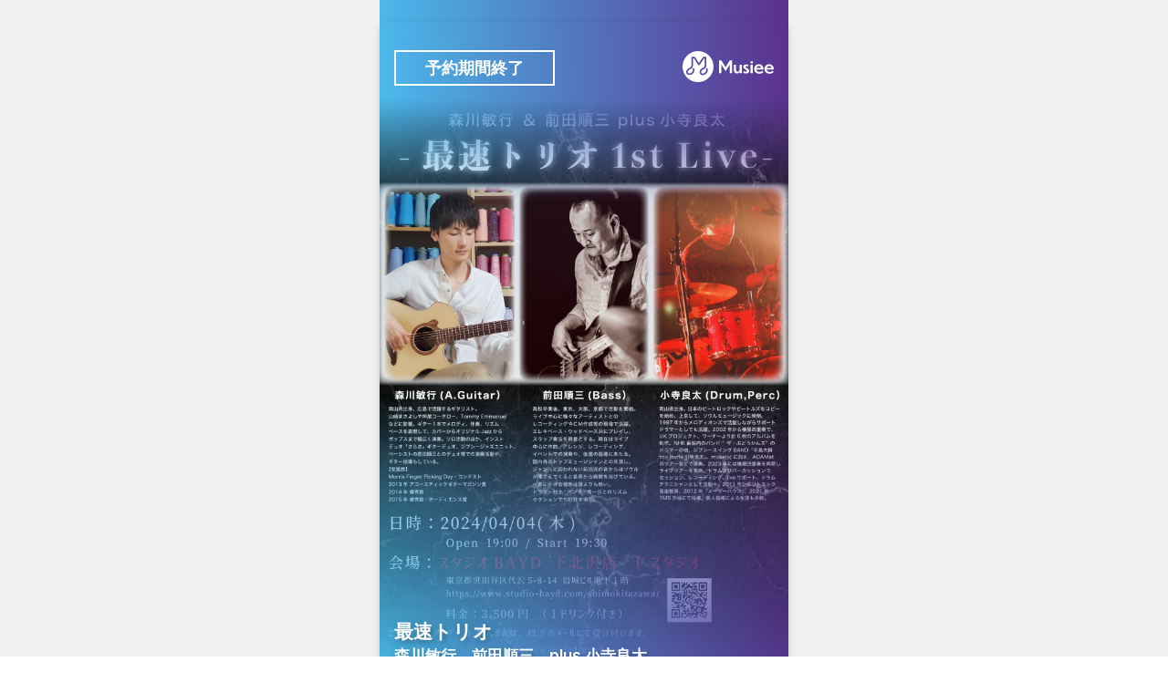

--- FILE ---
content_type: text/html; charset=UTF-8
request_url: https://musiee.jp/event/24
body_size: 1731
content:
<!doctype html>
<html lang="ja">
    <head>
        <meta charset="UTF-8">

        <base href="/">

        <meta name="msapplication-square70x70logo" content="/site-tile-70x70.png">
        <meta name="msapplication-square150x150logo" content="/site-tile-150x150.png">
        <meta name="msapplication-wide310x150logo" content="/site-tile-310x150.png">
        <meta name="msapplication-square310x310logo" content="/site-tile-310x310.png">
        <meta name="msapplication-TileColor" content="#0078d7">
        <link rel="shortcut icon" type="image/vnd.microsoft.icon" href="/favicon.ico">
        <link rel="icon" type="image/vnd.microsoft.icon" href="/favicon.ico">
        <link rel="apple-touch-icon" sizes="57x57" href="/apple-touch-icon-57x57.png">
        <link rel="apple-touch-icon" sizes="60x60" href="/apple-touch-icon-60x60.png">
        <link rel="apple-touch-icon" sizes="72x72" href="/apple-touch-icon-72x72.png">
        <link rel="apple-touch-icon" sizes="76x76" href="/apple-touch-icon-76x76.png">
        <link rel="apple-touch-icon" sizes="114x114" href="/apple-touch-icon-114x114.png">
        <link rel="apple-touch-icon" sizes="120x120" href="/apple-touch-icon-120x120.png">
        <link rel="apple-touch-icon" sizes="144x144" href="/apple-touch-icon-144x144.png">
        <link rel="apple-touch-icon" sizes="152x152" href="/apple-touch-icon-152x152.png">
        <link rel="apple-touch-icon" sizes="180x180" href="/apple-touch-icon-180x180.png">
        <link rel="icon" type="image/png" sizes="36x36" href="/android-chrome-36x36.png">
        <link rel="icon" type="image/png" sizes="48x48" href="/android-chrome-48x48.png">
        <link rel="icon" type="image/png" sizes="72x72" href="/android-chrome-72x72.png">
        <link rel="icon" type="image/png" sizes="96x96" href="/android-chrome-96x96.png">
        <link rel="icon" type="image/png" sizes="128x128" href="/android-chrome-128x128.png">
        <link rel="icon" type="image/png" sizes="144x144" href="/android-chrome-144x144.png">
        <link rel="icon" type="image/png" sizes="152x152" href="/android-chrome-152x152.png">
        <link rel="icon" type="image/png" sizes="192x192" href="/android-chrome-192x192.png">
        <link rel="icon" type="image/png" sizes="256x256" href="/android-chrome-256x256.png">
        <link rel="icon" type="image/png" sizes="384x384" href="/android-chrome-384x384.png">
        <link rel="icon" type="image/png" sizes="512x512" href="/android-chrome-512x512.png">
        <link rel="icon" type="image/png" sizes="36x36" href="/icon-36x36.png">
        <link rel="icon" type="image/png" sizes="48x48" href="/icon-48x48.png">
        <link rel="icon" type="image/png" sizes="72x72" href="/icon-72x72.png">
        <link rel="icon" type="image/png" sizes="96x96" href="/icon-96x96.png">
        <link rel="icon" type="image/png" sizes="128x128" href="/icon-128x128.png">
        <link rel="icon" type="image/png" sizes="144x144" href="/icon-144x144.png">
        <link rel="icon" type="image/png" sizes="152x152" href="/icon-152x152.png">
        <link rel="icon" type="image/png" sizes="160x160" href="/icon-160x160.png">
        <link rel="icon" type="image/png" sizes="192x192" href="/icon-192x192.png">
        <link rel="icon" type="image/png" sizes="196x196" href="/icon-196x196.png">
        <link rel="icon" type="image/png" sizes="256x256" href="/icon-256x256.png">
        <link rel="icon" type="image/png" sizes="384x384" href="/icon-384x384.png">
        <link rel="icon" type="image/png" sizes="512x512" href="/icon-512x512.png">
        <link rel="icon" type="image/png" sizes="16x16" href="/icon-16x16.png">
        <link rel="icon" type="image/png" sizes="24x24" href="/icon-24x24.png">
        <link rel="icon" type="image/png" sizes="32x32" href="/icon-32x32.png">
        <link rel="manifest" href="/manifest.json">

        <meta name="csrf-token" content="TfXKaZRr7pu0hyxyMPFJN6uYnT5yPKM4DbOyOeZM">
        <meta name="viewport" content="width=device-width, user-scalable=yes, initial-scale=1.0, minimum-scale=1.0,viewport-fit=cover">
        <meta http-equiv="X-UA-Compatible" content="ie=edge">

        <meta property="og:url" content="https://musiee.jp/event/24">
        <meta property="og:site_name" content="Musiee">

                    <title>最速トリオの森川敏行、前田順三　plus 小寺良太 - 2024年4月4日｜Musieeでライブ予約</title>
            <meta property="og:title" content="最速トリオの森川敏行、前田順三　plus 小寺良太 - 2024年4月4日｜Musieeでライブ予約">
            <meta property="twitter:title" content="最速トリオの森川敏行、前田順三　plus 小寺良太 - 2024年4月4日｜Musieeでライブ予約">
        
                    <meta name="description" content="【Musiee】最速トリオの森川敏行、前田順三　plus 小寺良太を2024年4月4日に開催！ライブ活動を加速させる予約・集客支援アプリで、スムーズにイベント参加を確保。今すぐチェックして、席を予約しよう！">
            <meta property="og:description" content="【Musiee】最速トリオの森川敏行、前田順三　plus 小寺良太を2024年4月4日に開催！ライブ活動を加速させる予約・集客支援アプリで、スムーズにイベント参加を確保。今すぐチェックして、席を予約しよう！">
            <meta property="twitter:description" content="【Musiee】最速トリオの森川敏行、前田順三　plus 小寺良太を2024年4月4日に開催！ライブ活動を加速させる予約・集客支援アプリで、スムーズにイベント参加を確保。今すぐチェックして、席を予約しよう！">
        
                    <meta property="og:image" content="https://api.musiee.jp/storage/events/catch_images/i8F5ktQU9tlx0er7BNTumNMts7AVKrcYE9HA2MBW.jpg">
            <meta property="twitter:image" content="https://api.musiee.jp/storage/events/catch_images/i8F5ktQU9tlx0er7BNTumNMts7AVKrcYE9HA2MBW.jpg">
                
        <link rel="preconnect" href="https://fonts.gstatic.com">
        <link rel="preconnect" href="https://connect.facebook.net">
        
        <link rel="preload" as="style" href="https://musiee.jp/app/assets/create.vue_vue_type_script_setup_true_lang-994a1019.css" /><link rel="preload" as="style" href="https://musiee.jp/app/assets/vue-b5b2f6fa.css" /><link rel="preload" as="style" href="https://musiee.jp/app/assets/page-404.vue_vue_type_style_index_0_lang-10fcb0ac.css" /><link rel="preload" as="style" href="https://musiee.jp/app/assets/main-26bdd602.css" /><link rel="modulepreload" href="https://musiee.jp/app/assets/main-406d942b.js" /><link rel="modulepreload" href="https://musiee.jp/app/assets/page-user-bookings/create.vue_vue_type_script_setup_true_lang.ts-16231a22.js" /><link rel="modulepreload" href="https://musiee.jp/app/assets/vue-2c0bc11b.js" /><link rel="modulepreload" href="https://musiee.jp/app/assets/page-index.vue-9bba10bc.js" /><link rel="modulepreload" href="https://musiee.jp/app/assets/page-index.vue_vue_type_script_setup_true_lang.ts-11af6434.js" /><link rel="modulepreload" href="https://musiee.jp/app/assets/page-booking/canceled.vue_vue_type_script_setup_true_lang.ts-717ae483.js" /><link rel="modulepreload" href="https://musiee.jp/app/assets/pinia-f3768b44.js" /><link rel="modulepreload" href="https://musiee.jp/app/assets/vendor-31a62bf6.js" /><link rel="modulepreload" href="https://musiee.jp/app/assets/dayjs-fbca10f7.js" /><link rel="modulepreload" href="https://musiee.jp/app/assets/page-display-event_detail/index.vue_vue_type_script_setup_true_lang.ts-83405789.js" /><link rel="modulepreload" href="https://musiee.jp/app/assets/page-event/index.vue_vue_type_script_setup_true_lang.ts-50a490c9.js" /><link rel="modulepreload" href="https://musiee.jp/app/assets/page-404.vue-fccc1f35.js" /><link rel="modulepreload" href="https://musiee.jp/app/assets/page-404.vue_vue_type_script_setup_true_lang.ts-75c5ad33.js" /><link rel="modulepreload" href="https://musiee.jp/app/assets/axios-f8ae05b8.js" /><link rel="stylesheet" href="https://musiee.jp/app/assets/create.vue_vue_type_script_setup_true_lang-994a1019.css" /><link rel="stylesheet" href="https://musiee.jp/app/assets/vue-b5b2f6fa.css" /><link rel="stylesheet" href="https://musiee.jp/app/assets/page-404.vue_vue_type_style_index_0_lang-10fcb0ac.css" /><link rel="stylesheet" href="https://musiee.jp/app/assets/main-26bdd602.css" /><script type="module" src="https://musiee.jp/app/assets/main-406d942b.js"></script>
    </head>

    <body>
        <noscript><img height="1" width="1" style="display:none" src="https://www.facebook.com/tr?id=415397274501953&ev=PageView&noscript=1" /></noscript>

        <div id="app"></div>

        <script>
            const loaderColor = localStorage.getItem('Materialize-initial-loader-bg') || '#FFFFFF'
            const primaryColor = localStorage.getItem('Materialize-initial-loader-color') || '#EC6427'

            if (loaderColor)
                document.documentElement.style.setProperty('--initial-loader-bg', loaderColor)

            if (primaryColor)
                document.documentElement.style.setProperty('--initial-loader-color', primaryColor)
        </script>
    </body>
</html>


--- FILE ---
content_type: text/css
request_url: https://musiee.jp/app/assets/create.vue_vue_type_script_setup_true_lang-994a1019.css
body_size: 4433
content:
@charset "UTF-8";.expand-enter-active,.expand-leave-active{overflow:hidden;transition:block-size var(--expand-transition-duration, .25s) ease}.expand-enter-from,.expand-leave-to{block-size:0}*[data-v-abe41f29]{backface-visibility:hidden;perspective:1000px;transform:translateZ(0);will-change:block-size}.layout-vertical-nav{position:fixed;z-index:1004;display:flex;flex-direction:column;block-size:100%;inline-size:260px;inset-block-start:0;inset-inline-start:0;transition:transform .25s ease-in-out,inline-size .25s ease-in-out,box-shadow .25s ease-in-out;will-change:transform,inline-size}.layout-vertical-nav .nav-header{display:flex;align-items:center}.layout-vertical-nav .nav-header .header-action{cursor:pointer}.layout-vertical-nav .app-title-wrapper{margin-inline-end:auto}.layout-vertical-nav .nav-items{block-size:100%}.layout-vertical-nav .nav-item-title{overflow:hidden;margin-inline-end:auto;text-overflow:ellipsis;white-space:nowrap}.layout-vertical-nav-collapsed .layout-vertical-nav:not(.hovered){inline-size:80px}.layout-vertical-nav.overlay-nav:not(.visible){transform:translate(-260px)}[dir=rtl] .layout-vertical-nav.overlay-nav:not(.visible){transform:translate(260px)}.layout-vertical-nav .nav-group-label{display:flex;align-items:center;cursor:pointer}.layout-content-width-boxed.layout-wrapper.layout-nav-type-vertical .layout-navbar,.layout-content-width-boxed.layout-wrapper.layout-nav-type-vertical .layout-footer{inline-size:100%;margin-inline:auto;max-inline-size:1440px}.layout-wrapper.layout-nav-type-vertical .layout-navbar,.layout-wrapper.layout-nav-type-vertical .layout-footer{padding-inline:1.5rem}.layout-wrapper.layout-nav-type-vertical.layout-navbar-hidden .layout-navbar{display:none}.layout-wrapper.layout-nav-type-vertical.layout-navbar-sticky .layout-navbar{position:sticky;inset-block-start:0}.layout-wrapper.layout-nav-type-vertical{block-size:100%}.layout-wrapper.layout-nav-type-vertical .layout-content-wrapper{display:flex;flex-direction:column;flex-grow:1;min-block-size:calc(var(--vh, 1vh) * 100);transition:padding-inline-start .2s ease-in-out;will-change:padding-inline-start}.layout-wrapper.layout-nav-type-vertical .layout-navbar{z-index:11}.layout-wrapper.layout-nav-type-vertical .layout-navbar .navbar-content-container{block-size:64px}.layout-wrapper.layout-nav-type-vertical .layout-overlay{position:fixed;z-index:1003;background-color:#0009;cursor:pointer;inset:0;opacity:0;pointer-events:none;transition:opacity .25s ease-in-out;will-change:transform}.layout-wrapper.layout-nav-type-vertical .layout-overlay.visible{opacity:1;pointer-events:auto}.layout-wrapper.layout-nav-type-vertical:not(.layout-overlay-nav) .layout-content-wrapper{padding-inline-start:260px}.layout-wrapper.layout-nav-type-vertical.layout-vertical-nav-collapsed .layout-content-wrapper{padding-inline-start:80px}.layout-wrapper.layout-nav-type-vertical.layout-content-height-fixed .layout-content-wrapper{max-block-size:calc(var(--vh) * 100)}.layout-wrapper.layout-nav-type-vertical.layout-content-height-fixed .layout-page-content{display:flex;overflow:hidden}.layout-wrapper.layout-nav-type-vertical.layout-content-height-fixed .layout-page-content .page-content-container{inline-size:100%}.layout-wrapper.layout-nav-type-vertical.layout-content-height-fixed .layout-page-content .page-content-container>:first-child{max-block-size:100%;overflow-y:auto}.layout-vertical-nav .nav-link a{display:flex;align-items:center}.flatpickr-calendar{background:transparent;opacity:0;display:none;text-align:center;visibility:hidden;padding:0;-webkit-animation:none;animation:none;direction:ltr;border:0;font-size:14px;line-height:24px;border-radius:5px;position:absolute;width:307.875px;-webkit-box-sizing:border-box;box-sizing:border-box;-ms-touch-action:manipulation;touch-action:manipulation;background:#fff;-webkit-box-shadow:1px 0 0 #e6e6e6,-1px 0 0 #e6e6e6,0 1px 0 #e6e6e6,0 -1px 0 #e6e6e6,0 3px 13px rgba(0,0,0,.08);box-shadow:1px 0 #e6e6e6,-1px 0 #e6e6e6,0 1px #e6e6e6,0 -1px #e6e6e6,0 3px 13px #00000014}.flatpickr-calendar.open,.flatpickr-calendar.inline{opacity:1;max-height:640px;visibility:visible}.flatpickr-calendar.open{display:inline-block;z-index:99999}.flatpickr-calendar.animate.open{-webkit-animation:fpFadeInDown .3s cubic-bezier(.23,1,.32,1);animation:fpFadeInDown .3s cubic-bezier(.23,1,.32,1)}.flatpickr-calendar.inline{display:block;position:relative;top:2px}.flatpickr-calendar.static{position:absolute;top:calc(100% + 2px)}.flatpickr-calendar.static.open{z-index:999;display:block}.flatpickr-calendar.multiMonth .flatpickr-days .dayContainer:nth-child(n+1) .flatpickr-day.inRange:nth-child(7n+7){-webkit-box-shadow:none!important;box-shadow:none!important}.flatpickr-calendar.multiMonth .flatpickr-days .dayContainer:nth-child(n+2) .flatpickr-day.inRange:nth-child(7n+1){-webkit-box-shadow:-2px 0 0 #e6e6e6,5px 0 0 #e6e6e6;box-shadow:-2px 0 #e6e6e6,5px 0 #e6e6e6}.flatpickr-calendar .hasWeeks .dayContainer,.flatpickr-calendar .hasTime .dayContainer{border-bottom:0;border-bottom-right-radius:0;border-bottom-left-radius:0}.flatpickr-calendar .hasWeeks .dayContainer{border-left:0}.flatpickr-calendar.hasTime .flatpickr-time{height:40px;border-top:1px solid #e6e6e6}.flatpickr-calendar.noCalendar.hasTime .flatpickr-time{height:auto}.flatpickr-calendar:before,.flatpickr-calendar:after{position:absolute;display:block;pointer-events:none;border:solid transparent;content:"";height:0;width:0;left:22px}.flatpickr-calendar.rightMost:before,.flatpickr-calendar.arrowRight:before,.flatpickr-calendar.rightMost:after,.flatpickr-calendar.arrowRight:after{left:auto;right:22px}.flatpickr-calendar.arrowCenter:before,.flatpickr-calendar.arrowCenter:after{left:50%;right:50%}.flatpickr-calendar:before{border-width:5px;margin:0 -5px}.flatpickr-calendar:after{border-width:4px;margin:0 -4px}.flatpickr-calendar.arrowTop:before,.flatpickr-calendar.arrowTop:after{bottom:100%}.flatpickr-calendar.arrowTop:before{border-bottom-color:#e6e6e6}.flatpickr-calendar.arrowTop:after{border-bottom-color:#fff}.flatpickr-calendar.arrowBottom:before,.flatpickr-calendar.arrowBottom:after{top:100%}.flatpickr-calendar.arrowBottom:before{border-top-color:#e6e6e6}.flatpickr-calendar.arrowBottom:after{border-top-color:#fff}.flatpickr-calendar:focus{outline:0}.flatpickr-wrapper{position:relative;display:inline-block}.flatpickr-months{display:-webkit-box;display:-webkit-flex;display:-ms-flexbox;display:flex}.flatpickr-months .flatpickr-month{background:transparent;color:#000000e6;fill:#000000e6;height:34px;line-height:1;text-align:center;position:relative;-webkit-user-select:none;-moz-user-select:none;-ms-user-select:none;user-select:none;overflow:hidden;-webkit-box-flex:1;-webkit-flex:1;-ms-flex:1;flex:1}.flatpickr-months .flatpickr-prev-month,.flatpickr-months .flatpickr-next-month{-webkit-user-select:none;-moz-user-select:none;-ms-user-select:none;user-select:none;text-decoration:none;cursor:pointer;position:absolute;top:0;height:34px;padding:10px;z-index:3;color:#000000e6;fill:#000000e6}.flatpickr-months .flatpickr-prev-month.flatpickr-disabled,.flatpickr-months .flatpickr-next-month.flatpickr-disabled{display:none}.flatpickr-months .flatpickr-prev-month i,.flatpickr-months .flatpickr-next-month i{position:relative}.flatpickr-months .flatpickr-prev-month.flatpickr-prev-month,.flatpickr-months .flatpickr-next-month.flatpickr-prev-month{left:0}.flatpickr-months .flatpickr-prev-month.flatpickr-next-month,.flatpickr-months .flatpickr-next-month.flatpickr-next-month{right:0}.flatpickr-months .flatpickr-prev-month:hover,.flatpickr-months .flatpickr-next-month:hover{color:#959ea9}.flatpickr-months .flatpickr-prev-month:hover svg,.flatpickr-months .flatpickr-next-month:hover svg{fill:#f64747}.flatpickr-months .flatpickr-prev-month svg,.flatpickr-months .flatpickr-next-month svg{width:14px;height:14px}.flatpickr-months .flatpickr-prev-month svg path,.flatpickr-months .flatpickr-next-month svg path{-webkit-transition:fill .1s;transition:fill .1s;fill:inherit}.numInputWrapper{position:relative;height:auto}.numInputWrapper input,.numInputWrapper span{display:inline-block}.numInputWrapper input{width:100%}.numInputWrapper input::-ms-clear{display:none}.numInputWrapper input::-webkit-outer-spin-button,.numInputWrapper input::-webkit-inner-spin-button{margin:0;-webkit-appearance:none}.numInputWrapper span{position:absolute;right:0;width:14px;padding:0 4px 0 2px;height:50%;line-height:50%;opacity:0;cursor:pointer;border:1px solid rgba(57,57,57,.15);-webkit-box-sizing:border-box;box-sizing:border-box}.numInputWrapper span:hover{background:rgba(0,0,0,.1)}.numInputWrapper span:active{background:rgba(0,0,0,.2)}.numInputWrapper span:after{display:block;content:"";position:absolute}.numInputWrapper span.arrowUp{top:0;border-bottom:0}.numInputWrapper span.arrowUp:after{border-left:4px solid transparent;border-right:4px solid transparent;border-bottom:4px solid rgba(57,57,57,.6);top:26%}.numInputWrapper span.arrowDown{top:50%}.numInputWrapper span.arrowDown:after{border-left:4px solid transparent;border-right:4px solid transparent;border-top:4px solid rgba(57,57,57,.6);top:40%}.numInputWrapper span svg{width:inherit;height:auto}.numInputWrapper span svg path{fill:#00000080}.numInputWrapper:hover{background:rgba(0,0,0,.05)}.numInputWrapper:hover span{opacity:1}.flatpickr-current-month{font-size:135%;line-height:inherit;font-weight:300;color:inherit;position:absolute;width:75%;left:12.5%;padding:7.48px 0 0;line-height:1;height:34px;display:inline-block;text-align:center;-webkit-transform:translate3d(0px,0px,0px);transform:translateZ(0)}.flatpickr-current-month span.cur-month{font-family:inherit;font-weight:700;color:inherit;display:inline-block;margin-left:.5ch;padding:0}.flatpickr-current-month span.cur-month:hover{background:rgba(0,0,0,.05)}.flatpickr-current-month .numInputWrapper{width:6ch;width:7ch\fffd;display:inline-block}.flatpickr-current-month .numInputWrapper span.arrowUp:after{border-bottom-color:#000000e6}.flatpickr-current-month .numInputWrapper span.arrowDown:after{border-top-color:#000000e6}.flatpickr-current-month input.cur-year{background:transparent;-webkit-box-sizing:border-box;box-sizing:border-box;color:inherit;cursor:text;padding:0 0 0 .5ch;margin:0;display:inline-block;font-size:inherit;font-family:inherit;font-weight:300;line-height:inherit;height:auto;border:0;border-radius:0;vertical-align:initial;-webkit-appearance:textfield;-moz-appearance:textfield;appearance:textfield}.flatpickr-current-month input.cur-year:focus{outline:0}.flatpickr-current-month input.cur-year[disabled],.flatpickr-current-month input.cur-year[disabled]:hover{font-size:100%;color:#00000080;background:transparent;pointer-events:none}.flatpickr-current-month .flatpickr-monthDropdown-months{appearance:menulist;background:transparent;border:none;border-radius:0;box-sizing:border-box;color:inherit;cursor:pointer;font-size:inherit;font-family:inherit;font-weight:300;height:auto;line-height:inherit;margin:-1px 0 0;outline:none;padding:0 0 0 .5ch;position:relative;vertical-align:initial;-webkit-box-sizing:border-box;-webkit-appearance:menulist;-moz-appearance:menulist;width:auto}.flatpickr-current-month .flatpickr-monthDropdown-months:focus,.flatpickr-current-month .flatpickr-monthDropdown-months:active{outline:none}.flatpickr-current-month .flatpickr-monthDropdown-months:hover{background:rgba(0,0,0,.05)}.flatpickr-current-month .flatpickr-monthDropdown-months .flatpickr-monthDropdown-month{background-color:transparent;outline:none;padding:0}.flatpickr-weekdays{background:transparent;text-align:center;overflow:hidden;width:100%;display:-webkit-box;display:-webkit-flex;display:-ms-flexbox;display:flex;-webkit-box-align:center;-webkit-align-items:center;-ms-flex-align:center;align-items:center;height:28px}.flatpickr-weekdays .flatpickr-weekdaycontainer{display:-webkit-box;display:-webkit-flex;display:-ms-flexbox;display:flex;-webkit-box-flex:1;-webkit-flex:1;-ms-flex:1;flex:1}span.flatpickr-weekday{cursor:default;font-size:90%;background:transparent;color:#0000008a;line-height:1;margin:0;text-align:center;display:block;-webkit-box-flex:1;-webkit-flex:1;-ms-flex:1;flex:1;font-weight:bolder}.dayContainer,.flatpickr-weeks{padding:1px 0 0}.flatpickr-days{position:relative;overflow:hidden;display:-webkit-box;display:-webkit-flex;display:-ms-flexbox;display:flex;-webkit-box-align:start;-webkit-align-items:flex-start;-ms-flex-align:start;align-items:flex-start;width:307.875px}.flatpickr-days:focus{outline:0}.dayContainer{padding:0;outline:0;text-align:left;width:307.875px;min-width:307.875px;max-width:307.875px;-webkit-box-sizing:border-box;box-sizing:border-box;display:inline-block;display:-ms-flexbox;display:-webkit-box;display:-webkit-flex;display:flex;-webkit-flex-wrap:wrap;flex-wrap:wrap;-ms-flex-wrap:wrap;-ms-flex-pack:justify;-webkit-justify-content:space-around;justify-content:space-around;-webkit-transform:translate3d(0px,0px,0px);transform:translateZ(0);opacity:1}.dayContainer+.dayContainer{-webkit-box-shadow:-1px 0 0 #e6e6e6;box-shadow:-1px 0 #e6e6e6}.flatpickr-day{background:none;border:1px solid transparent;border-radius:150px;-webkit-box-sizing:border-box;box-sizing:border-box;color:#393939;cursor:pointer;font-weight:400;width:14.2857143%;-webkit-flex-basis:14.2857143%;-ms-flex-preferred-size:14.2857143%;flex-basis:14.2857143%;max-width:39px;height:39px;line-height:39px;margin:0;display:inline-block;position:relative;-webkit-box-pack:center;-webkit-justify-content:center;-ms-flex-pack:center;justify-content:center;text-align:center}.flatpickr-day.inRange,.flatpickr-day.prevMonthDay.inRange,.flatpickr-day.nextMonthDay.inRange,.flatpickr-day.today.inRange,.flatpickr-day.prevMonthDay.today.inRange,.flatpickr-day.nextMonthDay.today.inRange,.flatpickr-day:hover,.flatpickr-day.prevMonthDay:hover,.flatpickr-day.nextMonthDay:hover,.flatpickr-day:focus,.flatpickr-day.prevMonthDay:focus,.flatpickr-day.nextMonthDay:focus{cursor:pointer;outline:0;background:#e6e6e6;border-color:#e6e6e6}.flatpickr-day.today{border-color:#959ea9}.flatpickr-day.today:hover,.flatpickr-day.today:focus{border-color:#959ea9;background:#959ea9;color:#fff}.flatpickr-day.selected,.flatpickr-day.startRange,.flatpickr-day.endRange,.flatpickr-day.selected.inRange,.flatpickr-day.startRange.inRange,.flatpickr-day.endRange.inRange,.flatpickr-day.selected:focus,.flatpickr-day.startRange:focus,.flatpickr-day.endRange:focus,.flatpickr-day.selected:hover,.flatpickr-day.startRange:hover,.flatpickr-day.endRange:hover,.flatpickr-day.selected.prevMonthDay,.flatpickr-day.startRange.prevMonthDay,.flatpickr-day.endRange.prevMonthDay,.flatpickr-day.selected.nextMonthDay,.flatpickr-day.startRange.nextMonthDay,.flatpickr-day.endRange.nextMonthDay{background:#569ff7;-webkit-box-shadow:none;box-shadow:none;color:#fff;border-color:#569ff7}.flatpickr-day.selected.startRange,.flatpickr-day.startRange.startRange,.flatpickr-day.endRange.startRange{border-radius:50px 0 0 50px}.flatpickr-day.selected.endRange,.flatpickr-day.startRange.endRange,.flatpickr-day.endRange.endRange{border-radius:0 50px 50px 0}.flatpickr-day.selected.startRange+.endRange:not(:nth-child(7n+1)),.flatpickr-day.startRange.startRange+.endRange:not(:nth-child(7n+1)),.flatpickr-day.endRange.startRange+.endRange:not(:nth-child(7n+1)){-webkit-box-shadow:-10px 0 0 #569ff7;box-shadow:-10px 0 #569ff7}.flatpickr-day.selected.startRange.endRange,.flatpickr-day.startRange.startRange.endRange,.flatpickr-day.endRange.startRange.endRange{border-radius:50px}.flatpickr-day.inRange{border-radius:0;-webkit-box-shadow:-5px 0 0 #e6e6e6,5px 0 0 #e6e6e6;box-shadow:-5px 0 #e6e6e6,5px 0 #e6e6e6}.flatpickr-day.flatpickr-disabled,.flatpickr-day.flatpickr-disabled:hover,.flatpickr-day.prevMonthDay,.flatpickr-day.nextMonthDay,.flatpickr-day.notAllowed,.flatpickr-day.notAllowed.prevMonthDay,.flatpickr-day.notAllowed.nextMonthDay{color:#3939394d;background:transparent;border-color:transparent;cursor:default}.flatpickr-day.flatpickr-disabled,.flatpickr-day.flatpickr-disabled:hover{cursor:not-allowed;color:#3939391a}.flatpickr-day.week.selected{border-radius:0;-webkit-box-shadow:-5px 0 0 #569ff7,5px 0 0 #569ff7;box-shadow:-5px 0 #569ff7,5px 0 #569ff7}.flatpickr-day.hidden{visibility:hidden}.rangeMode .flatpickr-day{margin-top:1px}.flatpickr-weekwrapper{float:left}.flatpickr-weekwrapper .flatpickr-weeks{padding:0 12px;-webkit-box-shadow:1px 0 0 #e6e6e6;box-shadow:1px 0 #e6e6e6}.flatpickr-weekwrapper .flatpickr-weekday{float:none;width:100%;line-height:28px}.flatpickr-weekwrapper span.flatpickr-day,.flatpickr-weekwrapper span.flatpickr-day:hover{display:block;width:100%;max-width:none;color:#3939394d;background:transparent;cursor:default;border:none}.flatpickr-innerContainer{display:block;display:-webkit-box;display:-webkit-flex;display:-ms-flexbox;display:flex;-webkit-box-sizing:border-box;box-sizing:border-box;overflow:hidden}.flatpickr-rContainer{display:inline-block;padding:0;-webkit-box-sizing:border-box;box-sizing:border-box}.flatpickr-time{text-align:center;outline:0;display:block;height:0;line-height:40px;max-height:40px;-webkit-box-sizing:border-box;box-sizing:border-box;overflow:hidden;display:-webkit-box;display:-webkit-flex;display:-ms-flexbox;display:flex}.flatpickr-time:after{content:"";display:table;clear:both}.flatpickr-time .numInputWrapper{-webkit-box-flex:1;-webkit-flex:1;-ms-flex:1;flex:1;width:40%;height:40px;float:left}.flatpickr-time .numInputWrapper span.arrowUp:after{border-bottom-color:#393939}.flatpickr-time .numInputWrapper span.arrowDown:after{border-top-color:#393939}.flatpickr-time.hasSeconds .numInputWrapper{width:26%}.flatpickr-time.time24hr .numInputWrapper{width:49%}.flatpickr-time input{background:transparent;-webkit-box-shadow:none;box-shadow:none;border:0;border-radius:0;text-align:center;margin:0;padding:0;height:inherit;line-height:inherit;color:#393939;font-size:14px;position:relative;-webkit-box-sizing:border-box;box-sizing:border-box;-webkit-appearance:textfield;-moz-appearance:textfield;appearance:textfield}.flatpickr-time input.flatpickr-hour{font-weight:700}.flatpickr-time input.flatpickr-minute,.flatpickr-time input.flatpickr-second{font-weight:400}.flatpickr-time input:focus{outline:0;border:0}.flatpickr-time .flatpickr-time-separator,.flatpickr-time .flatpickr-am-pm{height:inherit;float:left;line-height:inherit;color:#393939;font-weight:700;width:2%;-webkit-user-select:none;-moz-user-select:none;-ms-user-select:none;user-select:none;-webkit-align-self:center;-ms-flex-item-align:center;align-self:center}.flatpickr-time .flatpickr-am-pm{outline:0;width:18%;cursor:pointer;text-align:center;font-weight:400}.flatpickr-time input:hover,.flatpickr-time .flatpickr-am-pm:hover,.flatpickr-time input:focus,.flatpickr-time .flatpickr-am-pm:focus{background:#eee}.flatpickr-input[readonly]{cursor:pointer}@-webkit-keyframes fpFadeInDown{0%{opacity:0;-webkit-transform:translate3d(0,-20px,0);transform:translate3d(0,-20px,0)}to{opacity:1;-webkit-transform:translate3d(0,0,0);transform:translateZ(0)}}@keyframes fpFadeInDown{0%{opacity:0;-webkit-transform:translate3d(0,-20px,0);transform:translate3d(0,-20px,0)}to{opacity:1;-webkit-transform:translate3d(0,0,0);transform:translateZ(0)}}.flat-picker-custom-style{position:absolute;color:inherit;inline-size:100%;inset:0;outline:none;padding-block:0;padding-inline:var(--v-field-padding-start)}input[altinputclass=inlinePicker]{display:none}.flatpickr-calendar{border-radius:10px;background-color:rgb(var(--v-theme-surface));margin-block-start:.1875rem;box-shadow:0 3px 5px -1px var(--v-shadow-key-umbra-opacity, rgba(0, 0, 0, .2)),0 6px 10px 0 var(--v-shadow-key-penumbra-opacity, rgba(0, 0, 0, .14)),0 1px 18px 0 var(--v-shadow-key-penumbra-opacity, rgba(0, 0, 0, .12))}.flatpickr-calendar.hasTime .flatpickr-time{border-block-start:none}.flatpickr-calendar .numInputWrapper:hover{background:transparent}.flatpickr-calendar .flatpickr-rContainer .flatpickr-weekdays{padding-inline:.625rem}.flatpickr-calendar .flatpickr-rContainer .flatpickr-days .dayContainer{justify-content:center!important;padding-block-end:.625rem;padding-block-start:0}.flatpickr-calendar .flatpickr-rContainer .flatpickr-days .dayContainer .flatpickr-day{block-size:2.625rem;line-height:2.625rem;margin-block-start:0!important;max-inline-size:2.625rem}.flatpickr-calendar .flatpickr-day{color:rgba(var(--v-theme-on-background),var(--v-medium-emphasis-opacity))}.flatpickr-calendar .flatpickr-day.today{border-color:rgb(var(--v-theme-primary))}.flatpickr-calendar .flatpickr-day.today:hover{border-color:rgb(var(--v-theme-primary));background:transparent;color:rgba(var(--v-theme-on-background),var(--v-medium-emphasis-opacity))}.flatpickr-calendar .flatpickr-day.selected,.flatpickr-calendar .flatpickr-day.selected:hover{border-color:rgb(var(--v-theme-primary));background:rgb(var(--v-theme-primary));color:rgb(var(--v-theme-on-primary))}.flatpickr-calendar .flatpickr-day.inRange,.flatpickr-calendar .flatpickr-day.inRange:hover{border:none;background:rgba(var(--v-theme-primary),.1)!important;box-shadow:none!important;color:rgb(var(--v-theme-primary))}.flatpickr-calendar .flatpickr-day.startRange,.flatpickr-calendar .flatpickr-day.endRange{box-shadow:none}.flatpickr-calendar .flatpickr-day.startRange,.flatpickr-calendar .flatpickr-day.endRange,.flatpickr-calendar .flatpickr-day.startRange:hover,.flatpickr-calendar .flatpickr-day.endRange:hover{border-color:rgb(var(--v-theme-primary));background:rgb(var(--v-theme-primary));color:rgb(var(--v-theme-on-primary))}.flatpickr-calendar .flatpickr-day.selected.startRange+.endRange:not(:nth-child(7n+1)),.flatpickr-calendar .flatpickr-day.startRange.startRange+.endRange:not(:nth-child(7n+1)),.flatpickr-calendar .flatpickr-day.endRange.startRange+.endRange:not(:nth-child(7n+1)){box-shadow:-10px 0 0 rgb(var(--v-theme-primary))}.flatpickr-calendar .flatpickr-day.flatpickr-disabled,.flatpickr-calendar .flatpickr-day.prevMonthDay:not(.startRange,.inRange),.flatpickr-calendar .flatpickr-day.nextMonthDay:not(.endRange,.inRange){opacity:var(--v-disabled-opacity)}.flatpickr-calendar .flatpickr-day:hover{border-color:rgba(var(--v-theme-surface-variant),var(--v-hover-opacity));background:rgba(var(--v-theme-surface-variant),var(--v-hover-opacity))}.flatpickr-calendar .flatpickr-weekday{color:rgba(var(--v-theme-on-background),var(--v-high-emphasis-opacity));font-size:14px;font-weight:500}.flatpickr-calendar:after,.flatpickr-calendar:before{display:none}.flatpickr-calendar .flatpickr-months{padding-block-start:.625rem}.flatpickr-calendar .flatpickr-months .flatpickr-prev-month,.flatpickr-calendar .flatpickr-months .flatpickr-next-month{fill:rgba(var(--v-theme-on-background),var(--v-medium-emphasis-opacity))}.flatpickr-calendar .flatpickr-months .flatpickr-prev-month:hover i,.flatpickr-calendar .flatpickr-months .flatpickr-prev-month:hover svg,.flatpickr-calendar .flatpickr-months .flatpickr-next-month:hover i,.flatpickr-calendar .flatpickr-months .flatpickr-next-month:hover svg{fill:rgba(var(--v-theme-on-background),var(--v-medium-emphasis-opacity))}.flatpickr-calendar .flatpickr-current-month span.cur-month{font-weight:300}.flatpickr-calendar.open{z-index:2401}.flatpickr-calendar.hasTime.open .flatpickr-time{border-color:rgba(var(--v-border-color),var(--v-border-opacity));block-size:auto}.flatpickr-time input:hover,.flatpickr-time .flatpickr-am-pm:hover,.flatpickr-time input:focus,.flatpickr-time .flatpickr-am-pm:focus{background:transparent}.flatpickr-time .flatpickr-am-pm,.flatpickr-time .flatpickr-time-separator,.flatpickr-time input{color:rgba(var(--v-theme-on-background),var(--v-medium-emphasis-opacity))}.flatpickr-time .numInputWrapper span.arrowUp:after{border-block-end-color:rgb(var(--v-border-color))}.flatpickr-time .numInputWrapper span.arrowDown:after{border-block-start-color:rgb(var(--v-border-color))}.flatpickr-input[readonly],.flatpickr-input~.form-control[readonly],.flatpickr-human-friendly[readonly]{background-color:inherit;opacity:1!important}.flatpickr-weekdays{margin-block-start:8px}.flatpickr-current-month .flatpickr-monthDropdown-months{appearance:none}.flatpickr-current-month .flatpickr-monthDropdown-months,.flatpickr-current-month .numInputWrapper{padding:2px;border-radius:4px;color:rgba(var(--v-theme-on-background),var(--v-high-emphasis-opacity));font-size:1rem;font-weight:400;transition:all .15s ease-out}.flatpickr-current-month .flatpickr-monthDropdown-months span,.flatpickr-current-month .numInputWrapper span{display:none}.flatpickr-current-month .flatpickr-monthDropdown-months .cur-year,.flatpickr-current-month .numInputWrapper .cur-year{font-weight:400}.flatpickr-current-month .flatpickr-monthDropdown-months .flatpickr-monthDropdown-month,.flatpickr-current-month .numInputWrapper .flatpickr-monthDropdown-month{background-color:rgb(var(--v-theme-surface))}.flatpickr-day.flatpickr-disabled,.flatpickr-day.flatpickr-disabled:hover{color:rgba(var(--v-theme-on-background),var(--v-medium-emphasis-opacity))}.flatpickr-months{padding-block:.3rem;padding-inline:0}.flatpickr-months .flatpickr-prev-month,.flatpickr-months .flatpickr-next-month{inset-block-start:.625rem!important}.flatpickr-months .flatpickr-next-month{inset-inline-end:.375rem!important}.flatpickr-months .flatpickr-prev-month{inset-inline-start:.25rem!important}


--- FILE ---
content_type: text/css
request_url: https://musiee.jp/app/assets/vue-b5b2f6fa.css
body_size: 22368
content:
.v-application{display:flex;background:rgb(var(--v-theme-background));color:rgba(var(--v-theme-on-background),var(--v-high-emphasis-opacity))}.v-application__wrap{backface-visibility:hidden;display:flex;flex-direction:column;flex:1 1 auto;max-width:100%;min-height:100vh;position:relative}.v-app-bar{display:flex}.v-app-bar.v-toolbar{background:rgb(var(--v-theme-surface));color:rgba(var(--v-theme-on-surface),var(--v-high-emphasis-opacity))}.v-app-bar.v-toolbar:not(.v-toolbar--flat){box-shadow:0 1px 7px -2px var(--v-shadow-key-umbra-opacity),0 3px 5px 1px var(--v-shadow-key-penumbra-opacity),0 1px 4px 2px var(--v-shadow-key-ambient-opacity)}.v-app-bar:not(.v-toolbar--absolute){padding-inline-end:var(--v-scrollbar-offset)}.v-toolbar{align-items:flex-start;display:flex;flex:none;flex-direction:column;justify-content:space-between;max-width:100%;overflow:hidden;position:relative;transition:.2s cubic-bezier(.4,0,.2,1);transition-property:height,width,transform,max-width,left,right,top,bottom;border-color:rgba(var(--v-border-color),var(--v-border-opacity));border-style:solid;border-width:0;box-shadow:0 0 0 0 var(--v-shadow-key-umbra-opacity),0 0 0 0 var(--v-shadow-key-penumbra-opacity),0 0 0 0 var(--v-shadow-key-ambient-opacity);border-radius:0;background:rgb(var(--v-theme-on-surface-variant));color:rgba(var(--v-theme-on-surface),var(--v-high-emphasis-opacity))}.v-toolbar--border{border-width:thin;box-shadow:none}.v-toolbar--absolute{position:absolute}.v-toolbar--collapse{max-width:112px;overflow:hidden}.v-toolbar--collapse .v-toolbar-title{display:none}.v-toolbar--collapse.v-locale--is-ltr,.v-locale--is-ltr .v-toolbar--collapse{border-bottom-right-radius:24px}.v-toolbar--collapse.v-locale--is-rtl,.v-locale--is-rtl .v-toolbar--collapse{border-bottom-left-radius:24px}.v-toolbar--flat{box-shadow:0 0 0 0 var(--v-shadow-key-umbra-opacity),0 0 0 0 var(--v-shadow-key-penumbra-opacity),0 0 0 0 var(--v-shadow-key-ambient-opacity)}.v-toolbar--floating{display:inline-flex}.v-toolbar--rounded{border-radius:8px}.v-toolbar__content,.v-toolbar__extension{align-items:center;display:flex;flex:0 0 auto;position:relative;transition:inherit;width:100%}.v-toolbar__content>.v-btn:first-child{margin-inline-start:10px}.v-toolbar__content>.v-btn:last-child{margin-inline-end:10px}.v-toolbar__content>.v-toolbar-title{margin-inline-start:16px}.v-toolbar--density-prominent .v-toolbar__content{align-items:flex-start}.v-toolbar__image{position:absolute;top:0;left:0;width:100%;height:100%;display:flex}.v-toolbar__prepend,.v-toolbar__append{align-items:center;display:flex}.v-toolbar__prepend{margin-inline-start:10px;margin-inline-end:auto}.v-toolbar__append{margin-inline-start:auto;margin-inline-end:10px}.v-toolbar-title{flex:1 1;min-width:0;font-size:1.25rem;font-weight:400;letter-spacing:0;line-height:1.75rem;text-transform:none}.v-toolbar--density-prominent .v-toolbar-title{align-self:flex-end;padding-bottom:6px;font-size:1.5rem;font-weight:400;letter-spacing:0;line-height:2.25rem;text-transform:none}.v-toolbar-title__placeholder{overflow:hidden;text-overflow:ellipsis;white-space:nowrap}.v-toolbar-items{display:flex;height:inherit}.v-toolbar-items>.v-btn{border-radius:0}.v-img{--v-theme-overlay-multiplier: 3;z-index:0}.v-img--booting .v-responsive__sizer{transition:none}.v-img__img,.v-img__picture,.v-img__gradient,.v-img__placeholder,.v-img__error{z-index:-1;position:absolute;top:0;left:0;width:100%;height:100%}.v-img__img--preload{filter:blur(4px)}.v-img__img--contain{object-fit:contain}.v-img__img--cover{object-fit:cover}.v-img__gradient{background-repeat:no-repeat}.v-responsive{display:flex;flex:1 0 auto;max-height:100%;max-width:100%;overflow:hidden;position:relative}.v-responsive__content{flex:1 0 0px;max-width:100%}.v-responsive__sizer~.v-responsive__content{margin-inline-start:-100%}.v-responsive__sizer{flex:1 0 0px;transition:padding-bottom .2s cubic-bezier(.4,0,.2,1);pointer-events:none}.v-btn{align-items:center;border-radius:8px;display:inline-grid;grid-template-areas:"prepend content append";grid-template-columns:max-content auto max-content;font-weight:500;justify-content:center;letter-spacing:.025rem;line-height:24px;max-width:100%;outline:none;position:relative;text-decoration:none;text-indent:.025rem;text-transform:uppercase;transition-property:box-shadow,transform,opacity,background;transition-duration:.28s;transition-timing-function:cubic-bezier(.4,0,.2,1);user-select:none;vertical-align:middle;flex-shrink:0;border-color:rgba(var(--v-border-color),var(--v-border-opacity));border-style:solid;border-width:0}.v-btn--size-x-small{--v-btn-size: .625rem;--v-btn-height: 22px;font-size:.625rem;min-width:40px;padding:0 12px}.v-btn--size-small{--v-btn-size: .75rem;--v-btn-height: 30px;font-size:.75rem;min-width:54px;padding:0 16px}.v-btn--size-default{--v-btn-size: .875rem;--v-btn-height: 38px;font-size:.875rem;min-width:68px;padding:0 22px}.v-btn--size-large{--v-btn-size: 1rem;--v-btn-height: 46px;font-size:1rem;min-width:82px;padding:0 26px}.v-btn--size-x-large{--v-btn-size: 1.125rem;--v-btn-height: 54px;font-size:1.125rem;min-width:96px;padding:0 30px}.v-btn.v-btn--density-default{height:calc(var(--v-btn-height) + 0px)}.v-btn.v-btn--density-comfortable{height:calc(var(--v-btn-height) + -8px)}.v-btn.v-btn--density-compact{height:calc(var(--v-btn-height) + -12px)}.v-btn--border{border-width:thin;box-shadow:none}.v-btn--absolute{position:absolute}.v-btn--fixed{position:fixed}.v-btn:hover>.v-btn__overlay{opacity:calc(.08 * var(--v-theme-overlay-multiplier))}.v-btn:focus-visible>.v-btn__overlay{opacity:calc(.1 * var(--v-theme-overlay-multiplier))}@supports not selector(:focus-visible){.v-btn:focus>.v-btn__overlay{opacity:calc(.1 * var(--v-theme-overlay-multiplier))}}.v-btn--active>.v-btn__overlay,.v-btn[aria-haspopup=menu][aria-expanded=true]>.v-btn__overlay{opacity:calc(.1 * var(--v-theme-overlay-multiplier))}.v-btn--active:hover>.v-btn__overlay,.v-btn[aria-haspopup=menu][aria-expanded=true]:hover>.v-btn__overlay{opacity:calc(.18 * var(--v-theme-overlay-multiplier))}.v-btn--active:focus-visible>.v-btn__overlay,.v-btn[aria-haspopup=menu][aria-expanded=true]:focus-visible>.v-btn__overlay{opacity:calc(.2 * var(--v-theme-overlay-multiplier))}@supports not selector(:focus-visible){.v-btn--active:focus>.v-btn__overlay,.v-btn[aria-haspopup=menu][aria-expanded=true]:focus>.v-btn__overlay{opacity:calc(.2 * var(--v-theme-overlay-multiplier))}}.v-btn--variant-plain,.v-btn--variant-outlined,.v-btn--variant-text,.v-btn--variant-tonal{background:transparent;color:inherit}.v-btn--variant-plain{opacity:.62}.v-btn--variant-plain:focus,.v-btn--variant-plain:hover{opacity:1}.v-btn--variant-plain .v-btn__overlay{display:none}.v-btn--variant-elevated,.v-btn--variant-flat{background:rgb(var(--v-theme-surface));color:rgba(var(--v-theme-on-surface),var(--v-high-emphasis-opacity))}.v-btn--variant-elevated{box-shadow:0 1px 3px -1px var(--v-shadow-key-umbra-opacity),0 2px 3px 1px var(--v-shadow-key-penumbra-opacity),0 1px 3px 2px var(--v-shadow-key-ambient-opacity)}.v-btn--variant-flat{box-shadow:0 0 0 0 var(--v-shadow-key-umbra-opacity),0 0 0 0 var(--v-shadow-key-penumbra-opacity),0 0 0 0 var(--v-shadow-key-ambient-opacity)}.v-btn--variant-outlined{border:thin solid currentColor}.v-btn--variant-text .v-btn__overlay{background:currentColor}.v-btn--variant-tonal .v-btn__underlay{background:currentColor;opacity:var(--v-activated-opacity);border-radius:inherit;position:absolute;top:0;right:0;bottom:0;left:0;pointer-events:none}@supports selector(:focus-visible){.v-btn:after{content:"";position:absolute;top:0;left:0;width:100%;height:100%;pointer-events:none;border:2px solid currentColor;border-radius:inherit;opacity:0;transition:opacity .2s ease-in-out}.v-btn:focus-visible:after{opacity:calc(.25 * var(--v-theme-overlay-multiplier))}}.v-btn--icon{border-radius:50%;min-width:0;padding:0}.v-btn--icon.v-btn--size-default{font-size:1rem}.v-btn--icon.v-btn--density-default{width:calc(var(--v-btn-height) + 8px);height:calc(var(--v-btn-height) + 8px)}.v-btn--icon.v-btn--density-comfortable{width:calc(var(--v-btn-height) + 0px);height:calc(var(--v-btn-height) + 0px)}.v-btn--icon.v-btn--density-compact{width:calc(var(--v-btn-height) + -4px);height:calc(var(--v-btn-height) + -4px)}.v-btn--elevated:hover,.v-btn--elevated:focus{box-shadow:0 1px 7px -2px var(--v-shadow-key-umbra-opacity),0 3px 5px 1px var(--v-shadow-key-penumbra-opacity),0 1px 4px 2px var(--v-shadow-key-ambient-opacity)}.v-btn--elevated:active{box-shadow:0 3px 11px -3px var(--v-shadow-key-umbra-opacity),0 6px 9px 1px var(--v-shadow-key-penumbra-opacity),0 3px 8px 4px var(--v-shadow-key-ambient-opacity)}.v-btn--flat{box-shadow:none}.v-btn--block{display:flex;flex:1 0 auto;min-width:100%}.v-btn--disabled{pointer-events:none;opacity:.26}.v-btn--disabled.v-btn--variant-elevated,.v-btn--disabled.v-btn--variant-flat{box-shadow:none;opacity:1;color:rgba(var(--v-theme-on-surface),.26);background:rgb(var(--v-theme-surface))}.v-btn--disabled.v-btn--variant-elevated .v-btn__overlay,.v-btn--disabled.v-btn--variant-flat .v-btn__overlay{opacity:.4615384615}.v-btn--loading{pointer-events:none}.v-btn--loading .v-btn__content,.v-btn--loading .v-btn__prepend,.v-btn--loading .v-btn__append{opacity:0}.v-btn--stacked{grid-template-areas:"prepend" "content" "append";grid-template-columns:auto;grid-template-rows:max-content max-content max-content;justify-items:center;align-content:center}.v-btn--stacked .v-btn__content{flex-direction:column;line-height:1.25}.v-btn--stacked .v-btn__prepend,.v-btn--stacked .v-btn__append,.v-btn--stacked .v-btn__content>.v-icon--start,.v-btn--stacked .v-btn__content>.v-icon--end{margin-inline-start:0;margin-inline-end:0}.v-btn--stacked .v-btn__prepend,.v-btn--stacked .v-btn__content>.v-icon--start{margin-bottom:4px}.v-btn--stacked .v-btn__append,.v-btn--stacked .v-btn__content>.v-icon--end{margin-top:4px}.v-btn--stacked.v-btn--size-x-small{--v-btn-size: .625rem;--v-btn-height: 56px;font-size:.625rem;min-width:56px;padding:0 12px}.v-btn--stacked.v-btn--size-small{--v-btn-size: .75rem;--v-btn-height: 64px;font-size:.75rem;min-width:64px;padding:0 14px}.v-btn--stacked.v-btn--size-default{--v-btn-size: .875rem;--v-btn-height: 72px;font-size:.875rem;min-width:72px;padding:0 16px}.v-btn--stacked.v-btn--size-large{--v-btn-size: 1rem;--v-btn-height: 80px;font-size:1rem;min-width:80px;padding:0 18px}.v-btn--stacked.v-btn--size-x-large{--v-btn-size: 1.125rem;--v-btn-height: 88px;font-size:1.125rem;min-width:88px;padding:0 20px}.v-btn--stacked.v-btn--density-default{height:calc(var(--v-btn-height) + 0px)}.v-btn--stacked.v-btn--density-comfortable{height:calc(var(--v-btn-height) + -16px)}.v-btn--stacked.v-btn--density-compact{height:calc(var(--v-btn-height) + -24px)}.v-btn--rounded{border-radius:48px}.v-btn .v-icon{--v-icon-size-multiplier: .8571428571}.v-btn--icon .v-icon{--v-icon-size-multiplier: 1}.v-btn--stacked .v-icon{--v-icon-size-multiplier: 1.1428571429}.v-btn__loader{align-items:center;display:flex;height:100%;justify-content:center;left:0;position:absolute;top:0;width:100%}.v-btn__content,.v-btn__prepend,.v-btn__append{align-items:center;display:flex;transition:transform,opacity .2s cubic-bezier(.4,0,.2,1)}.v-btn__prepend{grid-area:prepend;margin-inline-start:calc(var(--v-btn-height) / -9);margin-inline-end:calc(var(--v-btn-height) / 4.5)}.v-btn__append{grid-area:append;margin-inline-start:calc(var(--v-btn-height) / 4.5);margin-inline-end:calc(var(--v-btn-height) / -9)}.v-btn__content{grid-area:content;justify-content:center;white-space:nowrap}.v-btn__content>.v-icon--start{margin-inline-start:calc(var(--v-btn-height) / -9);margin-inline-end:calc(var(--v-btn-height) / 4.5)}.v-btn__content>.v-icon--end{margin-inline-start:calc(var(--v-btn-height) / 4.5);margin-inline-end:calc(var(--v-btn-height) / -9)}.v-btn--stacked .v-btn__content{white-space:normal}.v-btn__overlay{background-color:currentColor;border-radius:inherit;opacity:0;transition:opacity .2s ease-in-out}.v-btn__overlay,.v-btn__underlay{position:absolute;top:0;left:0;width:100%;height:100%;pointer-events:none}.v-app-bar .v-btn{box-shadow:0 0 0 0 var(--v-shadow-key-umbra-opacity),0 0 0 0 var(--v-shadow-key-penumbra-opacity),0 0 0 0 var(--v-shadow-key-ambient-opacity)}.v-card-actions .v-btn{padding:0 8px;box-shadow:0 0 0 0 var(--v-shadow-key-umbra-opacity),0 0 0 0 var(--v-shadow-key-penumbra-opacity),0 0 0 0 var(--v-shadow-key-ambient-opacity)}.v-card-actions .v-btn~.v-btn{margin-inline-start:.5rem}.v-banner-actions .v-btn{padding:0 8px}.v-pagination .v-btn{border-radius:8px}.v-btn__overlay{transition:none}.v-pagination__item--is-active .v-btn__overlay{opacity:var(--v-border-opacity)}.v-snackbar-actions .v-btn{padding:0 8px}.v-btn-toggle .v-btn.v-btn--selected:not(.v-btn--disabled) .v-btn__overlay{opacity:var(--v-activated-opacity)}.v-btn-group{display:inline-flex;flex-wrap:nowrap;max-width:100%;min-width:0;overflow:hidden;vertical-align:middle;border-color:rgba(var(--v-border-color),var(--v-border-opacity));border-style:solid;border-width:0;box-shadow:0 0 0 0 var(--v-shadow-key-umbra-opacity),0 0 0 0 var(--v-shadow-key-penumbra-opacity),0 0 0 0 var(--v-shadow-key-ambient-opacity);border-radius:8px;background:transparent;color:rgba(var(--v-theme-on-surface),var(--v-high-emphasis-opacity))}.v-btn-group--border{border-width:thin;box-shadow:none}.v-btn-group--density-default.v-btn-group{height:48px}.v-btn-group--density-comfortable.v-btn-group{height:40px}.v-btn-group--density-compact.v-btn-group{height:36px}.v-btn-group .v-btn{border-radius:0;border-color:inherit}.v-btn-group .v-btn:not(:last-child){border-inline-end:none}.v-btn-group .v-btn:not(:first-child){border-inline-start:none}.v-btn-group .v-btn:first-child{border-start-start-radius:inherit;border-end-start-radius:inherit}.v-btn-group .v-btn:last-child{border-start-end-radius:inherit;border-end-end-radius:inherit}.v-btn-group--divided .v-btn:not(:last-child){border-inline-end-width:thin;border-inline-end-style:solid;border-inline-end-color:rgba(var(--v-border-color),var(--v-border-opacity))}.v-btn-group--tile{border-radius:0}.v-icon{--v-icon-size-multiplier: 1;align-items:center;display:inline-flex;font-feature-settings:"liga";height:1em;justify-content:center;letter-spacing:normal;line-height:1;position:relative;text-indent:0;user-select:none;vertical-align:middle;width:1em}.v-icon--clickable{cursor:pointer}.v-icon--size-x-small{font-size:calc(var(--v-icon-size-multiplier) * 1em)}.v-icon--size-small{font-size:calc(var(--v-icon-size-multiplier) * 1.25em)}.v-icon--size-default{font-size:calc(var(--v-icon-size-multiplier) * 1.5em)}.v-icon--size-large{font-size:calc(var(--v-icon-size-multiplier) * 1.75em)}.v-icon--size-x-large{font-size:calc(var(--v-icon-size-multiplier) * 2em)}.v-icon__svg{fill:currentColor;width:100%;height:100%}.v-icon--start{margin-inline-end:8px}.v-icon--end{margin-inline-start:8px}.v-progress-circular{align-items:center;display:inline-flex;justify-content:center;position:relative;vertical-align:middle}.v-progress-circular>svg{width:100%;height:100%;margin:auto;position:absolute;top:0;bottom:0;left:0;right:0;z-index:0}.v-progress-circular__content{align-items:center;display:flex;justify-content:center}.v-progress-circular__underlay{color:rgba(var(--v-border-color),var(--v-border-opacity));stroke:currentColor;z-index:1}.v-progress-circular__overlay{stroke:currentColor;transition:all .2s ease-in-out,stroke-width 0s;z-index:2}.v-progress-circular--size-x-small{height:16px;width:16px}.v-progress-circular--size-small{height:24px;width:24px}.v-progress-circular--size-default{height:32px;width:32px}.v-progress-circular--size-large{height:48px;width:48px}.v-progress-circular--size-x-large{height:64px;width:64px}.v-progress-circular--indeterminate>svg{animation:progress-circular-rotate 1.4s linear infinite;transform-origin:center center;transition:all .2s ease-in-out}.v-progress-circular--indeterminate .v-progress-circular__overlay{animation:progress-circular-dash 1.4s ease-in-out infinite;stroke-dasharray:25,200;stroke-dashoffset:0;stroke-linecap:round}.v-progress-circular--disable-shrink>svg{animation-duration:.7s}.v-progress-circular--disable-shrink .v-progress-circular__overlay{animation:none}.v-progress-circular--indeterminate:not(.v-progress-circular--visible)>svg,.v-progress-circular--indeterminate:not(.v-progress-circular--visible) .v-progress-circular__overlay{animation-play-state:paused!important}@keyframes progress-circular-dash{0%{stroke-dasharray:1,200;stroke-dashoffset:0px}50%{stroke-dasharray:100,200;stroke-dashoffset:-15px}to{stroke-dasharray:100,200;stroke-dashoffset:-124px}}@keyframes progress-circular-rotate{to{transform:rotate(270deg)}}.v-ripple__container{color:inherit;border-radius:inherit;position:absolute;width:100%;height:100%;left:0;top:0;overflow:hidden;z-index:0;pointer-events:none;contain:strict}.v-ripple__animation{color:inherit;position:absolute;top:0;left:0;border-radius:50%;background:currentColor;opacity:0;pointer-events:none;overflow:hidden;will-change:transform,opacity}.v-ripple__animation--enter{transition:none}.v-ripple__animation--in{transition:transform .25s cubic-bezier(0,0,.2,1),opacity .1s cubic-bezier(0,0,.2,1)}.v-ripple__animation--out{transition:opacity .3s cubic-bezier(0,0,.2,1)}.v-progress-linear{background:transparent;overflow:hidden;position:relative;transition:.2s cubic-bezier(.4,0,.2,1);width:100%}.v-progress-linear__background{background:currentColor;bottom:0;left:0;opacity:var(--v-border-opacity);position:absolute;top:0;transition-property:width,left,right;transition:inherit}.v-progress-linear__content{align-items:center;display:flex;height:100%;justify-content:center;left:0;pointer-events:none;position:absolute;top:0;width:100%}.v-progress-linear__determinate,.v-progress-linear__indeterminate{background:currentColor}.v-progress-linear__determinate{height:inherit;left:0;position:absolute;transition:inherit;transition-property:width,left,right}.v-progress-linear__indeterminate .long,.v-progress-linear__indeterminate .short{animation-play-state:paused;animation-duration:2.2s;animation-iteration-count:infinite;bottom:0;height:inherit;left:0;position:absolute;right:auto;top:0;width:auto;will-change:left,right}.v-progress-linear__indeterminate .long{animation-name:indeterminate-ltr}.v-progress-linear__indeterminate .short{animation-name:indeterminate-short-ltr}.v-progress-linear__stream{animation:stream .25s infinite linear;animation-play-state:paused;bottom:0;left:auto;opacity:.3;pointer-events:none;position:absolute;transition:inherit;transition-property:width,left,right}.v-progress-linear--reverse .v-progress-linear__background,.v-progress-linear--reverse .v-progress-linear__determinate,.v-progress-linear--reverse .v-progress-linear__content,.v-progress-linear--reverse .v-progress-linear__indeterminate .long,.v-progress-linear--reverse .v-progress-linear__indeterminate .short{left:auto;right:0}.v-progress-linear--reverse .v-progress-linear__indeterminate .long{animation-name:indeterminate-rtl}.v-progress-linear--reverse .v-progress-linear__indeterminate .short{animation-name:indeterminate-short-rtl}.v-progress-linear--reverse .v-progress-linear__stream{right:auto}.v-progress-linear--absolute,.v-progress-linear--fixed{left:0;z-index:1}.v-progress-linear--absolute{position:absolute}.v-progress-linear--fixed{position:fixed}.v-progress-linear--rounded{border-radius:8px}.v-progress-linear--rounded.v-progress-linear--rounded-bar .v-progress-linear__determinate,.v-progress-linear--rounded.v-progress-linear--rounded-bar .v-progress-linear__indeterminate{border-radius:inherit}.v-progress-linear--striped .v-progress-linear__determinate{animation:progress-linear-stripes 1s infinite linear;background-image:linear-gradient(135deg,hsla(0deg,0%,100%,.25) 25%,transparent 0,transparent 50%,hsla(0deg,0%,100%,.25) 0,hsla(0deg,0%,100%,.25) 75%,transparent 0,transparent);background-repeat:repeat;background-size:var(--v-progress-linear-height)}.v-progress-linear--active .v-progress-linear__indeterminate .long,.v-progress-linear--active .v-progress-linear__indeterminate .short,.v-progress-linear--active .v-progress-linear__stream{animation-play-state:running}.v-progress-linear--rounded-bar .v-progress-linear__determinate,.v-progress-linear--rounded-bar .v-progress-linear__indeterminate,.v-progress-linear--rounded-bar .v-progress-linear__stream+.v-progress-linear__background{border-radius:8px}.v-progress-linear--rounded-bar .v-progress-linear__determinate.v-locale--is-ltr,.v-locale--is-ltr .v-progress-linear--rounded-bar .v-progress-linear__determinate{border-top-left-radius:0;border-bottom-left-radius:0}.v-progress-linear--rounded-bar .v-progress-linear__determinate.v-locale--is-rtl,.v-locale--is-rtl .v-progress-linear--rounded-bar .v-progress-linear__determinate{border-top-right-radius:0;border-bottom-right-radius:0}@keyframes indeterminate-ltr{0%{left:-90%;right:100%}60%{left:-90%;right:100%}to{left:100%;right:-35%}}@keyframes indeterminate-rtl{0%{left:100%;right:-90%}60%{left:100%;right:-90%}to{left:-35%;right:100%}}@keyframes indeterminate-short-ltr{0%{left:-200%;right:100%}60%{left:107%;right:-8%}to{left:107%;right:-8%}}@keyframes indeterminate-short-rtl{0%{left:100%;right:-200%}60%{left:-8%;right:107%}to{left:-8%;right:107%}}@keyframes stream{to{transform:translate(var(--v-progress-linear-stream-to))}}@keyframes progress-linear-stripes{0%{background-position-x:var(--v-progress-linear-height)}}.v-alert{display:grid;flex:1 1;grid-template-areas:"prepend content append close" ". content . .";grid-template-columns:max-content auto max-content max-content;position:relative;padding:17.5px;overflow:hidden;--v-border-color: currentColor;border-radius:8px}.v-alert--absolute{position:absolute}.v-alert--fixed{position:fixed}.v-alert--sticky{position:sticky}.v-alert--variant-plain,.v-alert--variant-outlined,.v-alert--variant-text,.v-alert--variant-tonal{background:transparent;color:inherit}.v-alert--variant-plain{opacity:.62}.v-alert--variant-plain:focus,.v-alert--variant-plain:hover{opacity:1}.v-alert--variant-plain .v-alert__overlay{display:none}.v-alert--variant-elevated,.v-alert--variant-flat{background:rgb(var(--v-theme-alert-background));color:rgba(var(--v-theme-on-surface),var(--v-high-emphasis-opacity))}.v-alert--variant-elevated{box-shadow:0 1px 2px -1px var(--v-shadow-key-umbra-opacity),0 1px 2px 1px var(--v-shadow-key-penumbra-opacity),0 1px 2px 2px var(--v-shadow-key-ambient-opacity)}.v-alert--variant-flat{box-shadow:0 0 0 0 var(--v-shadow-key-umbra-opacity),0 0 0 0 var(--v-shadow-key-penumbra-opacity),0 0 0 0 var(--v-shadow-key-ambient-opacity)}.v-alert--variant-outlined{border:thin solid currentColor}.v-alert--variant-text .v-alert__overlay{background:currentColor}.v-alert--variant-tonal .v-alert__underlay{background:currentColor;opacity:var(--v-activated-opacity);border-radius:inherit;position:absolute;top:0;right:0;bottom:0;left:0;pointer-events:none}.v-alert--prominent{grid-template-areas:"prepend content append close" "prepend content . ."}.v-alert.v-alert--border{--v-border-opacity: .38}.v-alert.v-alert--border.v-alert--border-start{padding-inline-start:25.5px}.v-alert.v-alert--border.v-alert--border-end{padding-inline-end:25.5px}.v-alert--variant-plain{transition:.2s opacity cubic-bezier(.4,0,.2,1)}.v-alert--density-default{padding-bottom:17.5px;padding-top:17.5px}.v-alert--density-default.v-alert--border-top{padding-top:25.5px}.v-alert--density-default.v-alert--border-bottom{padding-bottom:25.5px}.v-alert--density-comfortable{padding-bottom:13.5px;padding-top:13.5px}.v-alert--density-comfortable.v-alert--border-top{padding-top:21.5px}.v-alert--density-comfortable.v-alert--border-bottom{padding-bottom:21.5px}.v-alert--density-compact{padding-bottom:9.5px;padding-top:9.5px}.v-alert--density-compact.v-alert--border-top{padding-top:17.5px}.v-alert--density-compact.v-alert--border-bottom{padding-bottom:17.5px}.v-alert__border{border-radius:inherit;bottom:0;left:0;opacity:var(--v-border-opacity);position:absolute;pointer-events:none;right:0;top:0;width:100%;border-color:currentColor;border-style:solid;border-width:0}.v-alert__border--border{border-width:8px;box-shadow:none}.v-alert--border-start .v-alert__border{border-inline-start-width:8px}.v-alert--border-end .v-alert__border{border-inline-end-width:8px}.v-alert--border-top .v-alert__border{border-top-width:8px}.v-alert--border-bottom .v-alert__border{border-bottom-width:8px}.v-alert__close{flex:0 1 auto;grid-area:close}.v-alert__content{align-self:center;grid-area:content;overflow:hidden}.v-alert__append,.v-alert__close{align-self:flex-start;margin-inline-start:90px}.v-alert__append{align-self:flex-start;grid-area:append}.v-alert__append+.v-alert__close{margin-inline-start:16px}.v-alert__prepend{align-self:flex-start;display:flex;align-items:center;grid-area:prepend;margin-inline-end:13px}.v-alert--prominent .v-alert__prepend{align-self:center}.v-alert__underlay{grid-area:none;position:absolute}.v-alert--border-start .v-alert__underlay{border-top-left-radius:0;border-bottom-left-radius:0}.v-alert--border-end .v-alert__underlay{border-top-right-radius:0;border-bottom-right-radius:0}.v-alert--border-top .v-alert__underlay{border-top-left-radius:0;border-top-right-radius:0}.v-alert--border-bottom .v-alert__underlay{border-bottom-left-radius:0;border-bottom-right-radius:0}.v-alert-title{align-items:center;align-self:center;display:flex;font-size:16px;font-weight:500;hyphens:auto;letter-spacing:.0094rem;line-height:1.75rem;overflow-wrap:normal;text-transform:none;word-break:normal;word-wrap:break-word}.v-input--density-default{--autocomplete-chips-margin-bottom: 0px}.v-input--density-comfortable{--autocomplete-chips-margin-bottom: 2px}.v-input--density-compact{--autocomplete-chips-margin-bottom: 4px}.v-autocomplete .v-field .v-text-field__prefix,.v-autocomplete .v-field .v-text-field__suffix,.v-autocomplete .v-field .v-field__input,.v-autocomplete .v-field.v-field{cursor:text}.v-autocomplete .v-field .v-field__input>input{align-self:flex-start;flex:1 1}.v-autocomplete .v-field .v-field__append-inner>.v-icon{margin-inline-start:4px;transition:.2s cubic-bezier(.4,0,.2,1)}.v-autocomplete .v-field:not(.v-field--focused) input{min-width:0}.v-autocomplete .v-field--dirty .v-autocomplete__selection{margin-inline-end:2px}.v-autocomplete .v-field--single-line .v-autocomplete__selection-text{overflow:hidden;text-overflow:ellipsis;white-space:nowrap}.v-autocomplete__content{overflow:hidden;box-shadow:0 1px 7px -2px var(--v-shadow-key-umbra-opacity),0 3px 5px 1px var(--v-shadow-key-penumbra-opacity),0 1px 4px 2px var(--v-shadow-key-ambient-opacity);border-radius:4px}.v-autocomplete__mask{background:rgb(var(--v-theme-on-surface-variant))}.v-autocomplete__selection{display:inline-flex;letter-spacing:inherit;line-height:inherit;max-width:100%}.v-autocomplete--active-menu .v-field__append-inner>.v-icon{opacity:var(--v-high-emphasis-opacity);transform:rotate(180deg)}.v-autocomplete--chips .v-autocomplete__selection{margin-top:2px;margin-bottom:var(--autocomplete-chips-margin-bottom)}.v-autocomplete--chips .v-autocomplete__selection:first-child{margin-inline-start:0}.v-autocomplete--single.v-text-field input{flex:1 1;position:absolute;left:0;right:0;width:100%;padding-inline-start:inherit;padding-inline-end:inherit}.v-autocomplete--single .v-field--active input{transition:none}.v-autocomplete--single .v-field--dirty:not(.v-field--focused) input{opacity:0}.v-autocomplete--single .v-field--focused .v-autocomplete__selection-text{opacity:0}.v-autocomplete--selection-slot.v-text-field input{position:relative;padding-inline-start:0}.v-input--density-default{--select-chips-margin-bottom: 0px}.v-input--density-comfortable{--select-chips-margin-bottom: 2px}.v-input--density-compact{--select-chips-margin-bottom: 4px}.v-select .v-field .v-text-field__prefix,.v-select .v-field .v-text-field__suffix,.v-select .v-field .v-field__input,.v-select .v-field.v-field{cursor:pointer}.v-select .v-field .v-field__input>input{align-self:flex-start;opacity:1;flex:0 0;position:absolute;width:100%;transition:none;pointer-events:none}.v-select .v-field .v-field__append-inner>.v-icon{margin-inline-start:4px;transition:.2s cubic-bezier(.4,0,.2,1)}.v-select .v-field--dirty .v-select__selection{margin-inline-end:2px}.v-select .v-field--single-line .v-select__selection-text{overflow:hidden;text-overflow:ellipsis;white-space:nowrap}.v-select__content{overflow:hidden;box-shadow:0 1px 7px -2px var(--v-shadow-key-umbra-opacity),0 3px 5px 1px var(--v-shadow-key-penumbra-opacity),0 1px 4px 2px var(--v-shadow-key-ambient-opacity);border-radius:4px}.v-select__selection{display:inline-flex;letter-spacing:inherit;line-height:inherit;max-width:100%}.v-select--active-menu .v-field__append-inner>.v-icon{opacity:var(--v-high-emphasis-opacity);transform:rotate(180deg)}.v-select--chips .v-select__selection{margin-top:2px;margin-bottom:var(--select-chips-margin-bottom)}.v-select--chips .v-select__selection:first-child{margin-inline-start:0}.v-select--selected .v-field .v-field__input>input{opacity:0}.v-text-field input{color:inherit;opacity:0;flex:1;transition:.15s opacity cubic-bezier(.4,0,.2,1);min-width:0}.v-text-field input:focus,.v-text-field input:active{outline:none}.v-text-field input:invalid{box-shadow:none}.v-text-field .v-field{cursor:text}.v-text-field--prefixed.v-text-field .v-field__input{--v-field-padding-start: 6px}.v-text-field--suffixed.v-text-field .v-field__input{--v-field-padding-end: 0}.v-text-field .v-input__details{padding-inline-start:16px;padding-inline-end:16px}.v-text-field .v-field--no-label input,.v-text-field .v-field--active input{opacity:1}.v-text-field .v-field--single-line input{transition:none}.v-text-field__prefix,.v-text-field__suffix{align-items:center;color:rgba(var(--v-theme-on-surface),var(--v-medium-emphasis-opacity));cursor:default;display:flex;opacity:0;transition:inherit;white-space:nowrap;padding-top:calc(var(--v-field-padding-top, 4px) + var(--v-input-padding-top, 0));padding-bottom:var(--v-field-padding-bottom, 6px)}.v-field--active .v-text-field__prefix,.v-field--active .v-text-field__suffix{opacity:1}.v-field--disabled .v-text-field__prefix,.v-field--disabled .v-text-field__suffix{color:rgba(var(--v-theme-on-surface),var(--v-disabled-opacity))}.v-text-field__prefix{padding-inline-start:var(--v-field-padding-start)}.v-text-field__suffix{padding-inline-end:var(--v-field-padding-end)}.v-text-field--flush-details .v-input__details{padding:0}.v-field{display:grid;grid-template-areas:"prepend-inner field clear append-inner";grid-template-columns:min-content minmax(0,1fr) min-content min-content;font-size:16px;letter-spacing:.009375em;max-width:100%;border-radius:8px;contain:layout;flex:1 0;grid-area:control;position:relative;--v-field-padding-start: 16px;--v-field-padding-end: 16px;--v-field-padding-top: 10px;--v-field-padding-bottom: 6px}.v-field--disabled{opacity:var(--v-disabled-opacity);pointer-events:none}.v-field--prepended{padding-inline-start:12px}.v-field--appended{padding-inline-end:12px}.v-field--variant-solo{background:rgb(var(--v-theme-surface));border-color:transparent;color:rgba(var(--v-theme-on-surface),var(--v-high-emphasis-opacity));box-shadow:0 1px 3px -1px var(--v-shadow-key-umbra-opacity),0 2px 3px 1px var(--v-shadow-key-penumbra-opacity),0 1px 3px 2px var(--v-shadow-key-ambient-opacity)}.v-field--variant-filled{border-bottom-left-radius:0;border-bottom-right-radius:0}.v-input--density-default .v-field--variant-solo,.v-input--density-default .v-field--variant-filled{--v-input-control-height: 56px;--v-field-padding-bottom: 6px}.v-input--density-comfortable .v-field--variant-solo,.v-input--density-comfortable .v-field--variant-filled{--v-input-control-height: 48px;--v-field-padding-bottom: 2px}.v-input--density-compact .v-field--variant-solo,.v-input--density-compact .v-field--variant-filled{--v-input-control-height: 40px;--v-field-padding-bottom: -2px}.v-field--variant-outlined,.v-field--single-line,.v-field--no-label{--v-field-padding-top: 0px}.v-input--density-default .v-field--variant-outlined,.v-input--density-default .v-field--single-line,.v-input--density-default .v-field--no-label{--v-field-padding-bottom: 16px}.v-input--density-comfortable .v-field--variant-outlined,.v-input--density-comfortable .v-field--single-line,.v-input--density-comfortable .v-field--no-label{--v-field-padding-bottom: 12px}.v-input--density-compact .v-field--variant-outlined,.v-input--density-compact .v-field--single-line,.v-input--density-compact .v-field--no-label{--v-field-padding-bottom: 8px}.v-field--variant-plain,.v-field--variant-underlined{border-radius:0;padding:0}.v-field--variant-plain.v-field,.v-field--variant-underlined.v-field{--v-field-padding-start: 0px;--v-field-padding-end: 0px;--v-field-padding-top: 6px;--v-field-padding-bottom: 2px}.v-input--density-default .v-field--variant-plain,.v-input--density-default .v-field--variant-underlined{--v-input-control-height: 48px}.v-input--density-comfortable .v-field--variant-plain,.v-input--density-comfortable .v-field--variant-underlined{--v-input-control-height: 40px}.v-input--density-compact .v-field--variant-plain,.v-input--density-compact .v-field--variant-underlined{--v-input-control-height: 32px}.v-field.v-field--prepended{--v-field-padding-start: 6px}.v-field.v-field--appended{--v-field-padding-end: 6px}.v-field__input{color:inherit;display:flex;flex-wrap:wrap;letter-spacing:.009375em;opacity:var(--v-high-emphasis-opacity);min-height:var(--v-input-control-height, 56px);padding-inline-start:var(--v-field-padding-start);padding-inline-end:var(--v-field-padding-end);padding-top:calc(var(--v-field-padding-top, 10px) + var(--v-input-padding-top, 0));padding-bottom:var(--v-field-padding-bottom, 6px);width:100%}.v-field__input input{letter-spacing:inherit}.v-field__input input::placeholder,input.v-field__input::placeholder,textarea.v-field__input::placeholder{color:currentColor;opacity:var(--v-disabled-opacity)}.v-field__input:focus,.v-field__input:active{outline:none}.v-field__input:invalid{box-shadow:none}.v-field__field{flex:1 0;grid-area:field;position:relative;align-items:flex-start;display:flex}.v-field__prepend-inner{grid-area:prepend-inner;padding-inline-end:var(--v-field-padding-after)}.v-field__clearable{grid-area:clear}.v-field__append-inner{grid-area:append-inner;padding-inline-start:var(--v-field-padding-after)}.v-field__prepend-inner,.v-field__append-inner,.v-field__clearable{align-items:flex-start;display:flex;padding-top:var(--v-input-padding-top, 10px)}.v-field--focused .v-field__prepend-inner,.v-field--focused .v-field__append-inner{opacity:1}.v-field__prepend-inner>.v-icon,.v-field__append-inner>.v-icon,.v-field__clearable>.v-icon{opacity:var(--v-medium-emphasis-opacity)}.v-field--disabled .v-field__prepend-inner>.v-icon,.v-field--error .v-field__prepend-inner>.v-icon,.v-field--disabled .v-field__append-inner>.v-icon,.v-field--error .v-field__append-inner>.v-icon,.v-field--disabled .v-field__clearable>.v-icon,.v-field--error .v-field__clearable>.v-icon{opacity:1}.v-field--error:not(.v-field--disabled) .v-field__prepend-inner>.v-icon,.v-field--error:not(.v-field--disabled) .v-field__append-inner>.v-icon,.v-field--error:not(.v-field--disabled) .v-field__clearable>.v-icon{color:rgb(var(--v-theme-error))}.v-field__clearable{cursor:pointer;opacity:0;margin-inline-start:4px;margin-inline-end:4px;transition:.15s cubic-bezier(.4,0,.2,1);transition-property:opacity,transform,width}.v-field--focused .v-field__clearable,.v-field--persistent-clear .v-field__clearable{opacity:1}@media (hover: hover){.v-field:hover .v-field__clearable{opacity:1}}.v-label.v-field-label{contain:layout paint;margin-inline-start:var(--v-field-padding-start);margin-inline-end:var(--v-field-padding-end);max-width:calc(100% - var(--v-field-padding-start) - var(--v-field-padding-end));pointer-events:none;position:absolute;top:var(--v-input-padding-top, 10px);transform-origin:left center;transition:.15s cubic-bezier(.4,0,.2,1);transition-property:opacity,transform}.v-field--active .v-label.v-field-label{visibility:hidden}.v-field--focused .v-label.v-field-label,.v-field--error .v-label.v-field-label{opacity:1}.v-field--error:not(.v-field--disabled) .v-label.v-field-label{color:rgb(var(--v-theme-error))}.v-label.v-field-label--floating{--v-field-label-scale: .75em;font-size:var(--v-field-label-scale);visibility:hidden;max-width:100%}.v-field.v-field--active .v-label.v-field-label--floating{visibility:visible}.v-input--density-default .v-field--variant-solo .v-label.v-field-label--floating,.v-input--density-default .v-field--variant-filled .v-label.v-field-label--floating{top:7px}.v-input--density-comfortable .v-field--variant-solo .v-label.v-field-label--floating,.v-input--density-comfortable .v-field--variant-filled .v-label.v-field-label--floating{top:5px}.v-input--density-compact .v-field--variant-solo .v-label.v-field-label--floating,.v-input--density-compact .v-field--variant-filled .v-label.v-field-label--floating{top:3px}.v-field--variant-plain .v-label.v-field-label--floating,.v-field--variant-underlined .v-label.v-field-label--floating{transform:translateY(-16px);margin:0}.v-field--variant-outlined .v-label.v-field-label--floating{transform:translateY(-50%);transform-origin:center;position:static;margin:0 4px}.v-field__outline{--v-field-border-width: 1px;--v-field-border-opacity: .38;align-items:stretch;contain:layout;display:flex;height:100%;left:0;pointer-events:none;position:absolute;right:0;width:100%}@media (hover: hover){.v-field:hover .v-field__outline{--v-field-border-opacity: var(--v-high-emphasis-opacity)}}.v-field--error:not(.v-field--disabled) .v-field__outline{color:rgb(var(--v-theme-error))}.v-field.v-field--focused .v-field__outline,.v-input.v-input--error .v-field__outline{--v-field-border-opacity: 1}.v-field--variant-outlined.v-field--focused .v-field__outline{--v-field-border-width: 2px}.v-field--variant-filled .v-field__outline:before,.v-field--variant-underlined .v-field__outline:before{border-style:solid;border-width:0 0 var(--v-field-border-width);opacity:var(--v-field-border-opacity);transition:opacity .25s cubic-bezier(.4,0,.2,1);content:"";position:absolute;top:0;left:0;width:100%;height:100%}.v-field--variant-filled .v-field__outline:after,.v-field--variant-underlined .v-field__outline:after{border-color:currentColor;border-style:solid;border-width:0 0 2px;transform:scaleX(0);transition:transform .15s cubic-bezier(.4,0,.2,1);content:"";position:absolute;top:0;left:0;width:100%;height:100%}.v-field--focused.v-field--variant-filled .v-field__outline:after,.v-field--focused.v-field--variant-underlined .v-field__outline:after{transform:scaleX(1)}.v-field--variant-outlined .v-field__outline{border-radius:inherit}.v-field--variant-outlined .v-field__outline__start,.v-field--variant-outlined .v-field__outline__notch:before,.v-field--variant-outlined .v-field__outline__notch:after,.v-field--variant-outlined .v-field__outline__end{border:0 solid currentColor;opacity:var(--v-field-border-opacity);transition:opacity .25s cubic-bezier(.4,0,.2,1)}.v-field--variant-outlined .v-field__outline__start{flex:0 0 12px;border-top-width:var(--v-field-border-width);border-bottom-width:var(--v-field-border-width);border-inline-start-width:var(--v-field-border-width)}.v-field--variant-outlined .v-field__outline__start.v-locale--is-ltr,.v-locale--is-ltr .v-field--variant-outlined .v-field__outline__start{border-radius:8px 0 0 8px}.v-field--variant-outlined .v-field__outline__start.v-locale--is-rtl,.v-locale--is-rtl .v-field--variant-outlined .v-field__outline__start{border-radius:0 8px 8px 0}.v-field--variant-outlined .v-field__outline__notch{flex:none;position:relative;border-width:0 0 var(--v-field-border-width)}.v-field--variant-outlined .v-field__outline__notch:before,.v-field--variant-outlined .v-field__outline__notch:after{opacity:var(--v-field-border-opacity);transition:opacity .25s cubic-bezier(.4,0,.2,1);content:"";position:absolute;top:0;left:0;width:100%;height:100%}.v-field--variant-outlined .v-field__outline__notch:before{border-width:var(--v-field-border-width) 0 0}.v-field--variant-outlined .v-field__outline__notch:after{bottom:0;border-width:0 0 var(--v-field-border-width)}.v-field--active.v-field--variant-outlined .v-field__outline__notch:before{opacity:0}.v-field--variant-outlined .v-field__outline__end{flex:1;border-top-width:var(--v-field-border-width);border-bottom-width:var(--v-field-border-width);border-inline-end-width:var(--v-field-border-width)}.v-field--variant-outlined .v-field__outline__end.v-locale--is-ltr,.v-locale--is-ltr .v-field--variant-outlined .v-field__outline__end{border-radius:0 8px 8px 0}.v-field--variant-outlined .v-field__outline__end.v-locale--is-rtl,.v-locale--is-rtl .v-field--variant-outlined .v-field__outline__end{border-radius:8px 0 0 8px}.v-field__loader{bottom:0;left:0;position:absolute;right:0;width:100%}.v-field--variant-filled .v-field__overlay{background-color:currentColor;border-radius:inherit;opacity:.04;pointer-events:none;transition:opacity .25s cubic-bezier(.4,0,.2,1);position:absolute;top:0;left:0;width:100%;height:100%}.v-field--variant-filled.v-field--has-background .v-field__overlay{opacity:0}@media (hover: hover){.v-field--variant-filled:hover .v-field__overlay{opacity:calc(.12 * var(--v-theme-overlay-multiplier))}}.v-field--variant-filled.v-field--focused .v-field__overlay{opacity:calc(.14 * var(--v-theme-overlay-multiplier))}.v-field--reverse .v-field__input.v-locale--is-ltr,.v-locale--is-ltr .v-field--reverse .v-field__input{text-align:right}.v-field--reverse .v-field__input.v-locale--is-rtl,.v-locale--is-rtl .v-field--reverse .v-field__input{text-align:left}.v-input--disabled .v-field--variant-filled .v-field__outline:before,.v-input--disabled .v-field--variant-underlined .v-field__outline:before{border-image:repeating-linear-gradient(to right,rgba(var(--v-theme-on-surface),var(--v-disabled-opacity)) 0px,rgba(var(--v-theme-on-surface),var(--v-disabled-opacity)) 2px,transparent 2px,transparent 4px) 1 repeat}.v-field--loading .v-field__outline:after,.v-field--loading .v-field__outline:before{opacity:0}.v-label{align-items:center;display:inline-flex;font-size:1rem;letter-spacing:.009375em;min-width:0;opacity:var(--v-medium-emphasis-opacity);overflow:hidden;text-overflow:ellipsis;white-space:nowrap}.v-label--clickable{cursor:pointer}.v-input{display:grid;flex:1 1 auto;font-size:1rem;font-weight:400;line-height:1.5}.v-input--disabled{pointer-events:none}.v-input--density-default{--v-input-control-height: 56px;--v-input-padding-top: 16px}.v-input--density-comfortable{--v-input-control-height: 48px;--v-input-padding-top: 12px}.v-input--density-compact{--v-input-control-height: 40px;--v-input-padding-top: 8px}.v-input--vertical{grid-template-areas:"append" "control" "prepend";grid-template-rows:max-content auto max-content;grid-template-columns:min-content}.v-input--vertical .v-input__prepend{margin-block-start:16px}.v-input--vertical .v-input__append{margin-block-end:16px}.v-input--horizontal{grid-template-areas:"prepend control append" "a messages b";grid-template-columns:max-content minmax(0,1fr) max-content;grid-template-rows:auto auto}.v-input--horizontal .v-input__prepend{margin-inline-end:16px}.v-input--horizontal .v-input__append{margin-inline-start:16px}.v-input__details{align-items:flex-end;display:flex;font-size:.75rem;font-weight:400;grid-area:messages;letter-spacing:.0333333333em;line-height:normal;min-height:22px;padding-top:6px;overflow:hidden;justify-content:space-between}.v-input__details>.v-icon,.v-input__prepend>.v-icon,.v-input__append>.v-icon{opacity:var(--v-medium-emphasis-opacity)}.v-input--disabled .v-input__details>.v-icon,.v-input--disabled .v-input__details .v-messages,.v-input--error .v-input__details>.v-icon,.v-input--error .v-input__details .v-messages,.v-input--disabled .v-input__prepend>.v-icon,.v-input--disabled .v-input__prepend .v-messages,.v-input--error .v-input__prepend>.v-icon,.v-input--error .v-input__prepend .v-messages,.v-input--disabled .v-input__append>.v-icon,.v-input--disabled .v-input__append .v-messages,.v-input--error .v-input__append>.v-icon,.v-input--error .v-input__append .v-messages{opacity:1}.v-input--disabled .v-input__details,.v-input--disabled .v-input__prepend,.v-input--disabled .v-input__append{opacity:var(--v-disabled-opacity)}.v-input--error:not(.v-input--disabled) .v-input__details>.v-icon,.v-input--error:not(.v-input--disabled) .v-input__details .v-messages,.v-input--error:not(.v-input--disabled) .v-input__prepend>.v-icon,.v-input--error:not(.v-input--disabled) .v-input__prepend .v-messages,.v-input--error:not(.v-input--disabled) .v-input__append>.v-icon,.v-input--error:not(.v-input--disabled) .v-input__append .v-messages{color:rgb(var(--v-theme-error))}.v-input__prepend,.v-input__append{display:flex;padding-top:var(--v-input-padding-top)}.v-input__prepend{grid-area:prepend}.v-input__append{grid-area:append}.v-input__control{display:flex;grid-area:control}.v-messages{flex:1 1 auto;font-size:12px;min-height:14px;min-width:1px;opacity:var(--v-medium-emphasis-opacity);position:relative}.v-messages__message{line-height:12px;word-break:break-word;overflow-wrap:break-word;word-wrap:break-word;hyphens:auto;transition-duration:.15s}.v-counter{color:rgba(var(--v-theme-on-surface),var(--v-medium-emphasis-opacity));flex:0 1 auto;font-size:12px;transition-duration:.15s}.v-checkbox .v-selection-control{min-height:var(--v-input-control-height)}.v-selection-control{align-items:center;contain:layout;display:flex;flex:1 0;grid-area:control;position:relative;user-select:none}.v-selection-control .v-label{white-space:normal;word-break:break-word;height:100%;width:100%}.v-selection-control--disabled{opacity:var(--v-disabled-opacity);pointer-events:none}.v-selection-control--error .v-label,.v-selection-control--disabled .v-label{opacity:1}.v-selection-control--error:not(.v-selection-control--disabled) .v-label{color:rgb(var(--v-theme-error))}.v-selection-control--inline{display:inline-flex;flex:0 0 auto;min-width:0;max-width:100%}.v-selection-control--inline .v-label{width:auto}.v-selection-control--density-default{--v-selection-control-size: 40px}.v-selection-control--density-comfortable{--v-selection-control-size: 36px}.v-selection-control--density-compact{--v-selection-control-size: 28px}.v-selection-control__wrapper{width:var(--v-selection-control-size);height:var(--v-selection-control-size);display:inline-flex;align-items:center;position:relative;justify-content:center;flex:none}.v-selection-control__input{width:var(--v-selection-control-size);height:var(--v-selection-control-size);align-items:center;display:flex;flex:none;justify-content:center;position:relative;border-radius:50%}.v-selection-control__input input{cursor:pointer;position:absolute;left:0;top:0;width:100%;height:100%;opacity:0}.v-selection-control__input:before{content:"";position:absolute;top:0;left:0;width:100%;height:100%;border-radius:100%;background-color:currentColor;opacity:0;pointer-events:none}.v-selection-control__input:hover:before{opacity:calc(.08 * var(--v-theme-overlay-multiplier))}.v-selection-control__input>.v-icon{opacity:var(--v-medium-emphasis-opacity)}.v-selection-control--disabled .v-selection-control__input>.v-icon,.v-selection-control--dirty .v-selection-control__input>.v-icon,.v-selection-control--error .v-selection-control__input>.v-icon{opacity:1}.v-selection-control--error:not(.v-selection-control--disabled) .v-selection-control__input>.v-icon{color:rgb(var(--v-theme-error))}.v-selection-control--focus-visible .v-selection-control__input:before{opacity:calc(.1 * var(--v-theme-overlay-multiplier))}.v-selection-control-group{grid-area:control;display:flex;flex-direction:column}.v-selection-control-group--inline{flex-direction:row;flex-wrap:wrap}.v-chip{align-items:center;cursor:default;display:inline-flex;font-weight:400;max-width:100%;overflow:hidden;position:relative;text-decoration:none;white-space:nowrap;vertical-align:middle;border-color:rgba(var(--v-border-color),var(--v-border-opacity));border-style:solid;border-width:0;border-radius:9999px}.v-chip.v-chip--size-x-small{--v-chip-size: 12.75px;--v-chip-height: 20px;font-size:12.75px;padding:0 8px}.v-chip.v-chip--size-x-small .v-avatar{--v-avatar-height: 14px}.v-chip--pill.v-chip.v-chip--size-x-small .v-avatar{--v-avatar-height: 20px}.v-chip.v-chip--size-x-small .v-chip__filter,.v-chip.v-chip--size-x-small .v-chip__prepend,.v-chip.v-chip--size-x-small>.v-avatar--start,.v-chip.v-chip--size-x-small>.v-icon--start{margin-inline-end:4px}.v-chip.v-chip--size-x-small .v-chip__filter,.v-chip.v-chip--size-x-small .v-chip__prepend,.v-chip.v-chip--size-x-small .v-icon--start{margin-inline-start:-4px}.v-chip.v-chip--size-x-small .v-avatar--start{margin-inline-start:-5.6px}.v-chip--pill.v-chip.v-chip--size-x-small .v-avatar--start{margin-inline-start:-8px}.v-chip.v-chip--size-x-small .v-chip__append,.v-chip.v-chip--size-x-small .v-chip__close,.v-chip.v-chip--size-x-small>.v-avatar--end,.v-chip.v-chip--size-x-small>.v-icon--end{margin-inline-start:4px;margin-inline-end:-4px}.v-chip--pill.v-chip.v-chip--size-x-small .v-avatar--end,.v-chip--pill.v-chip.v-chip--size-x-small .v-icon--end{margin-inline-end:-8px}.v-chip--pill.v-chip.v-chip--size-x-small .v-avatar--end+.v-chip__close,.v-chip--pill.v-chip.v-chip--size-x-small .v-icon--end+.v-chip__close{margin-inline-start:8px}.v-chip.v-chip--size-small{--v-chip-size: 12.875px;--v-chip-height: 26px;font-size:12.875px;padding:0 10px}.v-chip.v-chip--size-small .v-avatar{--v-avatar-height: 20px}.v-chip--pill.v-chip.v-chip--size-small .v-avatar{--v-avatar-height: 26px}.v-chip.v-chip--size-small .v-chip__filter,.v-chip.v-chip--size-small .v-chip__prepend,.v-chip.v-chip--size-small>.v-avatar--start,.v-chip.v-chip--size-small>.v-icon--start{margin-inline-end:5px}.v-chip.v-chip--size-small .v-chip__filter,.v-chip.v-chip--size-small .v-chip__prepend,.v-chip.v-chip--size-small .v-icon--start{margin-inline-start:-5px}.v-chip.v-chip--size-small .v-avatar--start{margin-inline-start:-7px}.v-chip--pill.v-chip.v-chip--size-small .v-avatar--start{margin-inline-start:-10px}.v-chip.v-chip--size-small .v-chip__append,.v-chip.v-chip--size-small .v-chip__close,.v-chip.v-chip--size-small>.v-avatar--end,.v-chip.v-chip--size-small>.v-icon--end{margin-inline-start:5px;margin-inline-end:-5px}.v-chip--pill.v-chip.v-chip--size-small .v-avatar--end,.v-chip--pill.v-chip.v-chip--size-small .v-icon--end{margin-inline-end:-10px}.v-chip--pill.v-chip.v-chip--size-small .v-avatar--end+.v-chip__close,.v-chip--pill.v-chip.v-chip--size-small .v-icon--end+.v-chip__close{margin-inline-start:10px}.v-chip.v-chip--size-default{--v-chip-size: 13px;--v-chip-height: 32px;font-size:13px;padding:0 12px}.v-chip.v-chip--size-default .v-avatar{--v-avatar-height: 26px}.v-chip--pill.v-chip.v-chip--size-default .v-avatar{--v-avatar-height: 32px}.v-chip.v-chip--size-default .v-chip__filter,.v-chip.v-chip--size-default .v-chip__prepend,.v-chip.v-chip--size-default>.v-avatar--start,.v-chip.v-chip--size-default>.v-icon--start{margin-inline-end:6px}.v-chip.v-chip--size-default .v-chip__filter,.v-chip.v-chip--size-default .v-chip__prepend,.v-chip.v-chip--size-default .v-icon--start{margin-inline-start:-6px}.v-chip.v-chip--size-default .v-avatar--start{margin-inline-start:-8.4px}.v-chip--pill.v-chip.v-chip--size-default .v-avatar--start{margin-inline-start:-12px}.v-chip.v-chip--size-default .v-chip__append,.v-chip.v-chip--size-default .v-chip__close,.v-chip.v-chip--size-default>.v-avatar--end,.v-chip.v-chip--size-default>.v-icon--end{margin-inline-start:6px;margin-inline-end:-6px}.v-chip--pill.v-chip.v-chip--size-default .v-avatar--end,.v-chip--pill.v-chip.v-chip--size-default .v-icon--end{margin-inline-end:-12px}.v-chip--pill.v-chip.v-chip--size-default .v-avatar--end+.v-chip__close,.v-chip--pill.v-chip.v-chip--size-default .v-icon--end+.v-chip__close{margin-inline-start:12px}.v-chip.v-chip--size-large{--v-chip-size: 13.125px;--v-chip-height: 38px;font-size:13.125px;padding:0 14px}.v-chip.v-chip--size-large .v-avatar{--v-avatar-height: 32px}.v-chip--pill.v-chip.v-chip--size-large .v-avatar{--v-avatar-height: 38px}.v-chip.v-chip--size-large .v-chip__filter,.v-chip.v-chip--size-large .v-chip__prepend,.v-chip.v-chip--size-large>.v-avatar--start,.v-chip.v-chip--size-large>.v-icon--start{margin-inline-end:7px}.v-chip.v-chip--size-large .v-chip__filter,.v-chip.v-chip--size-large .v-chip__prepend,.v-chip.v-chip--size-large .v-icon--start{margin-inline-start:-7px}.v-chip.v-chip--size-large .v-avatar--start{margin-inline-start:-9.8px}.v-chip--pill.v-chip.v-chip--size-large .v-avatar--start{margin-inline-start:-14px}.v-chip.v-chip--size-large .v-chip__append,.v-chip.v-chip--size-large .v-chip__close,.v-chip.v-chip--size-large>.v-avatar--end,.v-chip.v-chip--size-large>.v-icon--end{margin-inline-start:7px;margin-inline-end:-7px}.v-chip--pill.v-chip.v-chip--size-large .v-avatar--end,.v-chip--pill.v-chip.v-chip--size-large .v-icon--end{margin-inline-end:-14px}.v-chip--pill.v-chip.v-chip--size-large .v-avatar--end+.v-chip__close,.v-chip--pill.v-chip.v-chip--size-large .v-icon--end+.v-chip__close{margin-inline-start:14px}.v-chip.v-chip--size-x-large{--v-chip-size: 13.25px;--v-chip-height: 44px;font-size:13.25px;padding:0 17px}.v-chip.v-chip--size-x-large .v-avatar{--v-avatar-height: 38px}.v-chip--pill.v-chip.v-chip--size-x-large .v-avatar{--v-avatar-height: 44px}.v-chip.v-chip--size-x-large .v-chip__filter,.v-chip.v-chip--size-x-large .v-chip__prepend,.v-chip.v-chip--size-x-large>.v-avatar--start,.v-chip.v-chip--size-x-large>.v-icon--start{margin-inline-end:8.5px}.v-chip.v-chip--size-x-large .v-chip__filter,.v-chip.v-chip--size-x-large .v-chip__prepend,.v-chip.v-chip--size-x-large .v-icon--start{margin-inline-start:-8.5px}.v-chip.v-chip--size-x-large .v-avatar--start{margin-inline-start:-11.9px}.v-chip--pill.v-chip.v-chip--size-x-large .v-avatar--start{margin-inline-start:-17px}.v-chip.v-chip--size-x-large .v-chip__append,.v-chip.v-chip--size-x-large .v-chip__close,.v-chip.v-chip--size-x-large>.v-avatar--end,.v-chip.v-chip--size-x-large>.v-icon--end{margin-inline-start:8.5px;margin-inline-end:-8.5px}.v-chip--pill.v-chip.v-chip--size-x-large .v-avatar--end,.v-chip--pill.v-chip.v-chip--size-x-large .v-icon--end{margin-inline-end:-17px}.v-chip--pill.v-chip.v-chip--size-x-large .v-avatar--end+.v-chip__close,.v-chip--pill.v-chip.v-chip--size-x-large .v-icon--end+.v-chip__close{margin-inline-start:17px}.v-chip.v-chip--density-default{height:calc(var(--v-chip-height) + 0px)}.v-chip.v-chip--density-comfortable{height:calc(var(--v-chip-height) + -8px)}.v-chip.v-chip--density-compact{height:calc(var(--v-chip-height) + -12px)}.v-chip:hover>.v-chip__overlay{opacity:calc(.08 * var(--v-theme-overlay-multiplier))}.v-chip:focus-visible>.v-chip__overlay{opacity:calc(.1 * var(--v-theme-overlay-multiplier))}@supports not selector(:focus-visible){.v-chip:focus>.v-chip__overlay{opacity:calc(.1 * var(--v-theme-overlay-multiplier))}}.v-chip--active>.v-chip__overlay,.v-chip[aria-haspopup=menu][aria-expanded=true]>.v-chip__overlay{opacity:calc(.1 * var(--v-theme-overlay-multiplier))}.v-chip--active:hover>.v-chip__overlay,.v-chip[aria-haspopup=menu][aria-expanded=true]:hover>.v-chip__overlay{opacity:calc(.18 * var(--v-theme-overlay-multiplier))}.v-chip--active:focus-visible>.v-chip__overlay,.v-chip[aria-haspopup=menu][aria-expanded=true]:focus-visible>.v-chip__overlay{opacity:calc(.2 * var(--v-theme-overlay-multiplier))}@supports not selector(:focus-visible){.v-chip--active:focus>.v-chip__overlay,.v-chip[aria-haspopup=menu][aria-expanded=true]:focus>.v-chip__overlay{opacity:calc(.2 * var(--v-theme-overlay-multiplier))}}.v-chip--variant-plain,.v-chip--variant-outlined,.v-chip--variant-text,.v-chip--variant-tonal{background:transparent;color:inherit}.v-chip--variant-plain{opacity:.26}.v-chip--variant-plain:focus,.v-chip--variant-plain:hover{opacity:1}.v-chip--variant-plain .v-chip__overlay{display:none}.v-chip--variant-elevated,.v-chip--variant-flat{background:rgb(var(--v-theme-surface-variant));color:rgb(var(--v-theme-on-surface-variant))}.v-chip--variant-elevated{box-shadow:0 1px 2px -1px var(--v-shadow-key-umbra-opacity),0 1px 2px 1px var(--v-shadow-key-penumbra-opacity),0 1px 2px 2px var(--v-shadow-key-ambient-opacity)}.v-chip--variant-flat{box-shadow:0 0 0 0 var(--v-shadow-key-umbra-opacity),0 0 0 0 var(--v-shadow-key-penumbra-opacity),0 0 0 0 var(--v-shadow-key-ambient-opacity)}.v-chip--variant-outlined{border:thin solid currentColor}.v-chip--variant-text .v-chip__overlay{background:currentColor}.v-chip--variant-tonal .v-chip__underlay{background:currentColor;opacity:var(--v-activated-opacity);border-radius:inherit;position:absolute;top:0;right:0;bottom:0;left:0;pointer-events:none}.v-chip--border{border-width:thin}.v-chip--link{cursor:pointer}.v-chip--filter{user-select:none}.v-chip__filter,.v-chip__prepend,.v-chip__append,.v-chip__close{align-items:center;display:inline-flex}.v-chip__close{cursor:pointer;flex:0 1 auto;font-size:22px;max-height:22px;max-width:22px;user-select:none}.v-chip__close .v-icon{font-size:inherit}.v-chip__filter{transition:.15s cubic-bezier(.4,0,.2,1)}.v-chip__overlay{position:absolute;top:0;left:0;width:100%;height:100%;background-color:currentColor;border-radius:inherit;pointer-events:none;opacity:0;transition:opacity .2s ease-in-out}.v-chip--disabled{opacity:.3;pointer-events:none;user-select:none}.v-chip--label{border-radius:8px}.v-avatar{flex:none;align-items:center;display:inline-flex;justify-content:center;line-height:normal;overflow:hidden;position:relative;text-align:center;transition:.2s cubic-bezier(.4,0,.2,1);transition-property:width,height;vertical-align:middle;border-radius:50%}.v-avatar.v-avatar--size-x-small{--v-avatar-height: 24px}.v-avatar.v-avatar--size-small{--v-avatar-height: 32px}.v-avatar.v-avatar--size-default{--v-avatar-height: 40px}.v-avatar.v-avatar--size-large{--v-avatar-height: 48px}.v-avatar.v-avatar--size-x-large{--v-avatar-height: 56px}.v-avatar.v-avatar--density-default{height:calc(var(--v-avatar-height) + 0px);width:calc(var(--v-avatar-height) + 0px)}.v-avatar.v-avatar--density-comfortable{height:calc(var(--v-avatar-height) + -4px);width:calc(var(--v-avatar-height) + -4px)}.v-avatar.v-avatar--density-compact{height:calc(var(--v-avatar-height) + -8px);width:calc(var(--v-avatar-height) + -8px)}.v-avatar--variant-plain,.v-avatar--variant-outlined,.v-avatar--variant-text,.v-avatar--variant-tonal{background:transparent;color:inherit}.v-avatar--variant-plain{opacity:.62}.v-avatar--variant-plain:focus,.v-avatar--variant-plain:hover{opacity:1}.v-avatar--variant-plain .v-avatar__overlay{display:none}.v-avatar--variant-elevated,.v-avatar--variant-flat{background:var(--v-theme-surface);color:rgba(var(--v-theme-on-surface),var(--v-medium-emphasis-opacity))}.v-avatar--variant-elevated{box-shadow:0 1px 2px -1px var(--v-shadow-key-umbra-opacity),0 1px 2px 1px var(--v-shadow-key-penumbra-opacity),0 1px 2px 2px var(--v-shadow-key-ambient-opacity)}.v-avatar--variant-flat{box-shadow:0 0 0 0 var(--v-shadow-key-umbra-opacity),0 0 0 0 var(--v-shadow-key-penumbra-opacity),0 0 0 0 var(--v-shadow-key-ambient-opacity)}.v-avatar--variant-outlined{border:thin solid currentColor}.v-avatar--variant-text .v-avatar__overlay{background:currentColor}.v-avatar--variant-tonal .v-avatar__underlay{background:currentColor;opacity:var(--v-activated-opacity);border-radius:inherit;position:absolute;top:0;right:0;bottom:0;left:0;pointer-events:none}.v-avatar--rounded{border-radius:8px}.v-avatar .v-img{height:100%;width:100%}.v-chip-group{display:flex;max-width:100%;min-width:0;overflow-x:auto;padding:4px 0}.v-chip-group .v-chip{margin:4px 8px 4px 0}.v-chip-group .v-chip.v-chip--selected:not(.v-chip--disabled) .v-chip__overlay{opacity:var(--v-activated-opacity)}.v-chip-group--column{flex-wrap:wrap;white-space:normal}.v-list{overflow:auto;padding:8px 0;position:relative;border-color:rgba(var(--v-border-color),var(--v-border-opacity));border-style:solid;border-width:0;box-shadow:0 0 0 0 var(--v-shadow-key-umbra-opacity),0 0 0 0 var(--v-shadow-key-penumbra-opacity),0 0 0 0 var(--v-shadow-key-ambient-opacity);border-radius:0;background:rgba(var(--v-theme-surface));color:rgba(var(--v-theme-on-surface),var(--v-high-emphasis-opacity))}.v-list--border{border-width:thin;box-shadow:none}.v-list--disabled{pointer-events:none;user-select:none}.v-list--nav{padding-inline-start:16px;padding-inline-end:16px}.v-navigation-drawer--rail:not(.v-navigation-drawer--is-hovering) .v-list .v-avatar{--v-avatar-height: 24px}.v-list--rounded{border-radius:8px}.v-list--subheader{padding-top:0}.v-list-img{border-radius:inherit;display:flex;height:100%;left:0;overflow:hidden;position:absolute;top:0;width:100%;z-index:-1}.v-list-subheader{align-items:center;background:inherit;color:rgba(var(--v-theme-on-surface),var(--v-medium-emphasis-opacity));display:flex;font-size:.875rem;font-weight:400;line-height:1.375rem;padding-inline-end:16px;min-height:40px;transition:.2s min-height cubic-bezier(.4,0,.2,1)}.v-list-subheader__text{overflow:hidden;text-overflow:ellipsis;white-space:nowrap}.v-list--density-default .v-list-subheader{min-height:40px;padding-inline-start:calc(16px + var(--indent-padding))!important}.v-list--density-comfortable .v-list-subheader{min-height:36px;padding-inline-start:calc(16px + var(--indent-padding))!important}.v-list--density-compact .v-list-subheader{min-height:32px;padding-inline-start:calc(16px + var(--indent-padding))!important}.v-list-subheader--inset{--indent-padding: 56px}.v-list--nav .v-list-subheader{font-size:.75rem}.v-list-subheader--sticky{background:inherit;left:0;position:sticky;top:0;z-index:1}.v-list__overlay{background-color:currentColor;border-radius:inherit;bottom:0;left:0;opacity:0;pointer-events:none;position:absolute;right:0;top:0;transition:opacity .2s ease-in-out}.v-divider{display:block;flex:1 1 100%;height:0px;max-height:0px;transition:inherit;border-color:rgba(var(--v-border-color),var(--v-border-opacity));border-style:solid;border-width:thin 0 0 0}.v-divider--vertical{align-self:stretch;border-width:0 thin 0 0;display:inline-flex;height:inherit;margin-left:-1px;max-height:100%;max-width:0px;vertical-align:text-bottom;width:0px}.v-divider--inset:not(.v-divider--vertical){max-width:calc(100% - 72px);margin-inline-start:72px}.v-divider--inset.v-divider--vertical{margin-bottom:8px;margin-top:8px;max-height:calc(100% - 16px)}.v-list-item{align-items:center;display:grid;flex:none;grid-template-areas:"prepend content append";grid-template-columns:max-content auto max-content;outline:none;max-width:100%;padding:12px 16px;position:relative;text-decoration:none;border-color:rgba(var(--v-border-color),var(--v-border-opacity));border-style:solid;border-width:0;border-radius:0}.v-list-item--border{border-width:thin;box-shadow:none}.v-list-item:hover>.v-list-item__overlay{opacity:calc(.08 * var(--v-theme-overlay-multiplier))}.v-list-item:focus-visible>.v-list-item__overlay{opacity:calc(.1 * var(--v-theme-overlay-multiplier))}@supports not selector(:focus-visible){.v-list-item:focus>.v-list-item__overlay{opacity:calc(.1 * var(--v-theme-overlay-multiplier))}}.v-list-item--active>.v-list-item__overlay,.v-list-item[aria-haspopup=menu][aria-expanded=true]>.v-list-item__overlay{opacity:calc(.1 * var(--v-theme-overlay-multiplier))}.v-list-item--active:hover>.v-list-item__overlay,.v-list-item[aria-haspopup=menu][aria-expanded=true]:hover>.v-list-item__overlay{opacity:calc(.18 * var(--v-theme-overlay-multiplier))}.v-list-item--active:focus-visible>.v-list-item__overlay,.v-list-item[aria-haspopup=menu][aria-expanded=true]:focus-visible>.v-list-item__overlay{opacity:calc(.2 * var(--v-theme-overlay-multiplier))}@supports not selector(:focus-visible){.v-list-item--active:focus>.v-list-item__overlay,.v-list-item[aria-haspopup=menu][aria-expanded=true]:focus>.v-list-item__overlay{opacity:calc(.2 * var(--v-theme-overlay-multiplier))}}.v-list-item--variant-plain,.v-list-item--variant-outlined,.v-list-item--variant-text,.v-list-item--variant-tonal{background:transparent;color:inherit}.v-list-item--variant-plain{opacity:.62}.v-list-item--variant-plain:focus,.v-list-item--variant-plain:hover{opacity:1}.v-list-item--variant-plain .v-list-item__overlay{display:none}.v-list-item--variant-elevated,.v-list-item--variant-flat{background:rgba(var(--v-theme-surface));color:rgba(var(--v-theme-on-surface),var(--v-high-emphasis-opacity))}.v-list-item--variant-elevated{box-shadow:0 1px 2px -1px var(--v-shadow-key-umbra-opacity),0 1px 2px 1px var(--v-shadow-key-penumbra-opacity),0 1px 2px 2px var(--v-shadow-key-ambient-opacity)}.v-list-item--variant-flat{box-shadow:0 0 0 0 var(--v-shadow-key-umbra-opacity),0 0 0 0 var(--v-shadow-key-penumbra-opacity),0 0 0 0 var(--v-shadow-key-ambient-opacity)}.v-list-item--variant-outlined{border:thin solid currentColor}.v-list-item--variant-text .v-list-item__overlay{background:currentColor}.v-list-item--variant-tonal .v-list-item__underlay{background:currentColor;opacity:var(--v-activated-opacity);border-radius:inherit;position:absolute;top:0;right:0;bottom:0;left:0;pointer-events:none}.v-list-item__prepend>.v-icon,.v-list-item__append>.v-icon{opacity:var(--v-medium-emphasis-opacity)}.v-list-item--active .v-list-item__prepend>.v-icon,.v-list-item--active .v-list-item__append>.v-icon{opacity:1}.v-list-item--rounded{border-radius:8px}.v-list-item--disabled{pointer-events:none;user-select:none;opacity:.6}.v-list-item--link{cursor:pointer}.v-list-item__prepend{align-items:center;align-self:center;display:flex;grid-area:prepend}.v-list-item__prepend>.v-avatar{margin-inline-end:16px}.v-list-item__prepend>.v-icon{margin-inline-end:14px}.v-list-item--two-line .v-list-item__prepend,.v-list-item--three-line .v-list-item__prepend{align-self:start}.v-list-item__append{align-self:center;display:flex;align-items:center;grid-area:append}.v-list-item__append>.v-avatar{margin-inline-start:16px}.v-list-item__append>.v-icon{margin-inline-start:16px}.v-list-item--two-line .v-list-item__append,.v-list-item--three-line .v-list-item__append{align-self:start}.v-list-item__content{align-self:center;grid-area:content;overflow:hidden}.v-list-item-action{align-self:center;display:flex;align-items:center;grid-area:prepend;flex:none;transition:inherit;transition-property:height,width}.v-list-item-action--start{margin-inline-end:12px}.v-list-item-action--end{margin-inline-start:12px}.v-list-item-media{margin-top:0;margin-bottom:0}.v-list-item-media--start{margin-inline-end:16px}.v-list-item-media--end{margin-inline-start:16px}.v-list-item--two-line .v-list-item-media{margin-top:-4px;margin-bottom:-4px}.v-list-item--three-line .v-list-item-media{margin-top:0;margin-bottom:0}.v-list-item-subtitle{-webkit-box-orient:vertical;display:-webkit-box;opacity:var(--v-medium-emphasis-opacity);overflow:hidden;padding:0;text-overflow:ellipsis;font-size:.875rem;font-weight:400;letter-spacing:.0094rem;line-height:1rem;text-transform:none}.v-list-item--one-line .v-list-item-subtitle{-webkit-line-clamp:1}.v-list-item--two-line .v-list-item-subtitle{-webkit-line-clamp:2}.v-list-item--three-line .v-list-item-subtitle{-webkit-line-clamp:3}.v-list-item--nav .v-list-item-subtitle{font-size:.75rem;font-weight:400;letter-spacing:.0094rem;line-height:1rem}.v-list-item-title{hyphens:auto;overflow-wrap:normal;overflow:hidden;padding:0;white-space:nowrap;text-overflow:ellipsis;word-break:normal;word-wrap:break-word;font-size:1rem;font-weight:400;letter-spacing:.0094rem;line-height:1.5rem;text-transform:none}.v-list-item--nav .v-list-item-title{font-size:.8125rem;font-weight:500;letter-spacing:normal;line-height:1rem}.v-list-item--density-default{min-height:40px}.v-list-item--density-default.v-list-item--one-line{min-height:48px;padding-top:12px;padding-bottom:12px}.v-list-item--density-default.v-list-item--two-line{min-height:64px;padding-top:12px;padding-bottom:12px}.v-list-item--density-default.v-list-item--three-line{min-height:88px;padding-top:16px;padding-bottom:16px}.v-list-item--density-default:not(.v-list-item--nav).v-list-item--one-line{padding-inline-start:16px;padding-inline-end:16px}.v-list-item--density-default:not(.v-list-item--nav).v-list-item--two-line{padding-inline-start:16px;padding-inline-end:16px}.v-list-item--density-default:not(.v-list-item--nav).v-list-item--three-line{padding-inline-start:16px;padding-inline-end:16px}.v-list-item--density-comfortable{min-height:36px}.v-list-item--density-comfortable.v-list-item--one-line{min-height:44px;padding-top:8px;padding-bottom:8px}.v-list-item--density-comfortable.v-list-item--two-line{min-height:60px;padding-top:8px;padding-bottom:8px}.v-list-item--density-comfortable.v-list-item--three-line{min-height:84px;padding-top:12px;padding-bottom:12px}.v-list-item--density-comfortable:not(.v-list-item--nav).v-list-item--one-line{padding-inline-start:16px;padding-inline-end:16px}.v-list-item--density-comfortable:not(.v-list-item--nav).v-list-item--two-line{padding-inline-start:16px;padding-inline-end:16px}.v-list-item--density-comfortable:not(.v-list-item--nav).v-list-item--three-line{padding-inline-start:16px;padding-inline-end:16px}.v-list-item--density-compact{min-height:32px}.v-list-item--density-compact.v-list-item--one-line{min-height:40px;padding-top:4px;padding-bottom:4px}.v-list-item--density-compact.v-list-item--two-line{min-height:56px;padding-top:4px;padding-bottom:4px}.v-list-item--density-compact.v-list-item--three-line{min-height:80px;padding-top:8px;padding-bottom:8px}.v-list-item--density-compact:not(.v-list-item--nav).v-list-item--one-line{padding-inline-start:16px;padding-inline-end:16px}.v-list-item--density-compact:not(.v-list-item--nav).v-list-item--two-line{padding-inline-start:16px;padding-inline-end:16px}.v-list-item--density-compact:not(.v-list-item--nav).v-list-item--three-line{padding-inline-start:16px;padding-inline-end:16px}.v-list-item--nav{padding-inline-start:16px;padding-inline-end:16px}.v-list .v-list-item--nav:not(:last-child):not(:only-child){margin-bottom:4px}.v-list-item__underlay{position:absolute}.v-list-item__overlay{background-color:currentColor;border-radius:inherit;bottom:0;left:0;opacity:0;pointer-events:none;position:absolute;right:0;top:0;transition:opacity .2s ease-in-out}.v-list-item--active.v-list-item--variant-elevated .v-list-item__overlay{--v-theme-overlay-multiplier: 0}.v-list{--indent-padding: 0px}.v-list--nav{--indent-padding: -16px}.v-list-group{--list-indent-size: 16px;--parent-padding: var(--indent-padding);--prepend-width: 40px}.v-list-group--fluid{--list-indent-size: 0px}.v-list-group--prepend{--parent-padding: calc(var(--indent-padding) + var(--prepend-width))}.v-list-group--fluid.v-list-group--prepend{--parent-padding: var(--indent-padding)}.v-list-group__items{--indent-padding: calc(var(--parent-padding) + var(--list-indent-size))}.v-list-group__items .v-list-item{padding-inline-start:calc(16px + var(--indent-padding))!important}.v-list-group__header.v-list-item--active:not(:focus-visible) .v-list-item__overlay{opacity:0}.v-menu .v-overlay__content{display:flex;flex-direction:column;border-radius:8px}.v-menu .v-overlay__content>.v-card,.v-menu .v-overlay__content>.v-sheet,.v-menu .v-overlay__content>.v-list{background:rgb(var(--v-theme-surface));border-radius:inherit;overflow:auto;height:100%;box-shadow:0 3px 11px -3px var(--v-shadow-key-umbra-opacity),0 6px 9px 1px var(--v-shadow-key-penumbra-opacity),0 3px 8px 4px var(--v-shadow-key-ambient-opacity)}.v-overlay-container{contain:layout;left:0;pointer-events:none;position:absolute;top:0;display:contents}.v-overlay-scroll-blocked{padding-inline-end:var(--v-scrollbar-offset);overflow-y:hidden!important}html.v-overlay-scroll-blocked{position:fixed;top:var(--v-body-scroll-y);left:var(--v-body-scroll-x);width:100%;height:100%}.v-overlay{border-radius:inherit;display:flex;left:0;pointer-events:none;position:fixed;top:0;bottom:0;right:0}.v-overlay__content{outline:none;position:absolute;pointer-events:auto;contain:layout}.v-overlay__scrim{pointer-events:auto;background:rgb(var(--v-theme-on-surface));border-radius:inherit;bottom:0;left:0;opacity:50%;position:fixed;right:0;top:0}.v-overlay--absolute,.v-overlay--contained .v-overlay__scrim{position:absolute}.v-overlay--scroll-blocked{padding-inline-end:var(--v-scrollbar-offset)}.v-badge{display:inline-block;line-height:1}.v-badge__badge{align-items:center;border-radius:10px;font-size:.75rem;font-weight:500;height:1.25rem;justify-content:center;min-width:20px;padding:4px 6px;pointer-events:auto;position:absolute;text-align:center;text-indent:0;transition:.225s cubic-bezier(.4,0,.2,1);white-space:nowrap;background:rgb(var(--v-theme-surface-variant));color:rgba(var(--v-theme-on-surface-variant),var(--v-high-emphasis-opacity))}.v-badge--bordered .v-badge__badge:after{border-radius:inherit;border-style:solid;border-width:2px;bottom:0;color:rgb(var(--v-theme-background));content:"";left:0;position:absolute;right:0;top:0;transform:scale(1.2)}.v-badge--dot .v-badge__badge{border-radius:4.5px;height:9px;min-width:0;padding:0;width:9px}.v-badge--dot .v-badge__badge:after{border-width:1.5px}.v-badge--inline .v-badge__badge{position:relative;vertical-align:middle}.v-badge__badge .v-icon{color:inherit;font-size:.75rem;margin:0 -2px}.v-badge__badge img,.v-badge__badge .v-img{height:100%;width:100%}.v-badge__wrapper{display:flex;position:relative}.v-badge--inline .v-badge__wrapper{align-items:center;display:inline-flex;justify-content:center;margin:0 4px}.v-banner{display:grid;flex:1 1;font-size:.875rem;grid-template-areas:"prepend content actions";grid-template-columns:max-content auto max-content;grid-template-rows:max-content max-content;line-height:1.3125rem;overflow:hidden;padding-inline-start:16px;padding-inline-end:8px;padding-top:16px;padding-bottom:16px;position:relative;width:100%;border-color:rgba(var(--v-border-color),var(--v-border-opacity));border-style:solid;border-width:0 0 thin 0;box-shadow:0 0 0 0 var(--v-shadow-key-umbra-opacity),0 0 0 0 var(--v-shadow-key-penumbra-opacity),0 0 0 0 var(--v-shadow-key-ambient-opacity);border-radius:0;background:rgb(var(--v-theme-surface));color:rgba(var(--v-theme-on-surface),var(--v-high-emphasis-opacity))}.v-banner--border{border-width:thin;box-shadow:none}.v-banner--absolute{position:absolute}.v-banner--fixed{position:fixed}.v-banner--sticky{position:sticky}.v-banner--rounded{border-radius:8px}.v-banner--stacked:not(.v-banner--one-line){grid-template-areas:"prepend content" ". actions"}.v-banner--stacked .v-banner-text{padding-inline-end:36px}.v-banner--density-default .v-banner-actions{margin-bottom:-8px}.v-banner--density-default.v-banner--one-line{padding-top:8px;padding-bottom:8px}.v-banner--density-default.v-banner--one-line .v-banner-actions{margin-bottom:0}.v-banner--density-default.v-banner--one-line{padding-top:10px}.v-banner--density-default.v-banner--two-line{padding-top:16px;padding-bottom:16px}.v-banner--density-default.v-banner--three-line{padding-top:24px;padding-bottom:16px}.v-banner--density-default:not(.v-banner--one-line) .v-banner-actions,.v-banner--density-default.v-banner--two-line .v-banner-actions,.v-banner--density-default.v-banner--three-line .v-banner-actions{margin-top:20px}.v-banner--density-comfortable .v-banner-actions{margin-bottom:-4px}.v-banner--density-comfortable.v-banner--one-line{padding-top:4px;padding-bottom:4px}.v-banner--density-comfortable.v-banner--one-line .v-banner-actions{margin-bottom:0}.v-banner--density-comfortable.v-banner--two-line{padding-top:12px;padding-bottom:12px}.v-banner--density-comfortable.v-banner--three-line{padding-top:20px;padding-bottom:12px}.v-banner--density-comfortable:not(.v-banner--one-line) .v-banner-actions,.v-banner--density-comfortable.v-banner--two-line .v-banner-actions,.v-banner--density-comfortable.v-banner--three-line .v-banner-actions{margin-top:16px}.v-banner--density-compact .v-banner-actions{margin-bottom:0}.v-banner--density-compact.v-banner--one-line{padding-top:0;padding-bottom:0}.v-banner--density-compact.v-banner--one-line .v-banner-actions{margin-bottom:0}.v-banner--density-compact.v-banner--two-line{padding-top:8px;padding-bottom:8px}.v-banner--density-compact.v-banner--three-line{padding-top:16px;padding-bottom:8px}.v-banner--density-compact:not(.v-banner--one-line) .v-banner-actions,.v-banner--density-compact.v-banner--two-line .v-banner-actions,.v-banner--density-compact.v-banner--three-line .v-banner-actions{margin-top:12px}.v-banner--sticky{top:0}.v-banner__content{grid-area:content}.v-banner__prepend{align-self:flex-start;grid-area:prepend;margin-inline-end:24px}.v-banner-actions{align-self:flex-end;display:flex;flex:0 1;grid-area:actions;justify-content:flex-end}.v-banner--two-line .v-banner-actions,.v-banner--three-line .v-banner-actions{margin-top:20px}.v-banner-text{-webkit-box-orient:vertical;display:-webkit-box;padding-inline-end:90px;overflow:hidden}.v-banner--one-line .v-banner-text{-webkit-line-clamp:1}.v-banner--two-line .v-banner-text{-webkit-line-clamp:2}.v-banner--three-line .v-banner-text{-webkit-line-clamp:3}.v-banner--two-line .v-banner-text,.v-banner--three-line .v-banner-text{align-self:flex-start}.v-bottom-navigation{display:flex;max-width:100%;overflow:hidden;position:absolute;border-color:rgba(var(--v-border-color),var(--v-border-opacity));border-style:solid;border-width:0;border-radius:0;background:rgb(var(--v-theme-surface));color:rgba(var(--v-theme-on-surface),var(--v-high-emphasis-opacity))}.v-bottom-navigation--border{border-width:thin;box-shadow:none}.v-bottom-navigation--active{box-shadow:0 1px 7px -2px var(--v-shadow-key-umbra-opacity),0 3px 5px 1px var(--v-shadow-key-penumbra-opacity),0 1px 4px 2px var(--v-shadow-key-ambient-opacity)}.v-bottom-navigation__content{display:flex;flex:none;font-size:.75rem;justify-content:center;transition:transform,color .2s,.1s cubic-bezier(.4,0,.2,1);width:100%}.v-bottom-navigation .v-bottom-navigation__content>.v-btn{font-size:inherit;height:100%;max-width:168px;min-width:80px;text-transform:none;transition:inherit;width:auto;border-radius:0}.v-bottom-navigation .v-bottom-navigation__content>.v-btn .v-btn__content,.v-bottom-navigation .v-bottom-navigation__content>.v-btn .v-btn__icon{transition:inherit}.v-bottom-navigation .v-bottom-navigation__content>.v-btn .v-btn__icon{font-size:1.5rem}.v-bottom-navigation--grow .v-bottom-navigation__content>.v-btn{flex-grow:1}.v-bottom-navigation--shift .v-bottom-navigation__content .v-btn:not(.v-btn--selected) .v-btn__content>span{opacity:0}.v-bottom-navigation--shift .v-bottom-navigation__content .v-btn:not(.v-btn--selected) .v-btn__content{transform:translateY(.5rem)}.v-breadcrumbs{display:flex;align-items:center;line-height:1.3125rem;padding:16px 12px}.v-breadcrumbs--rounded{border-radius:8px}.v-breadcrumbs--density-default{padding-top:16px;padding-bottom:16px}.v-breadcrumbs--density-comfortable{padding-top:12px;padding-bottom:12px}.v-breadcrumbs--density-compact{padding-top:8px;padding-bottom:8px}.v-breadcrumbs__prepend{align-items:center;display:inline-flex}.v-breadcrumbs-item{align-items:center;color:inherit;display:inline-flex;padding:0 4px;text-decoration:none;vertical-align:middle}.v-breadcrumbs-item--disabled{opacity:var(--v-disabled-opacity);pointer-events:none}.v-breadcrumbs-item--link:hover{text-decoration:underline}.v-breadcrumbs-item .v-icon{font-size:1rem;margin-inline-start:-4px;margin-inline-end:2px}.v-breadcrumbs-divider{display:inline-block;padding:0 8px;vertical-align:middle}.v-card{display:block;overflow:hidden;overflow-wrap:break-word;position:relative;padding:0;text-decoration:none;transition-duration:.28s;transition-property:box-shadow,opacity;transition-timing-function:cubic-bezier(.4,0,.2,1);z-index:0;border-color:rgba(var(--v-border-color),var(--v-border-opacity));border-style:solid;border-width:0;border-radius:10px}.v-card--border{border-width:thin;box-shadow:none}.v-card--absolute{position:absolute}.v-card--fixed{position:fixed}.v-card:hover>.v-card__overlay{opacity:calc(.08 * var(--v-theme-overlay-multiplier))}.v-card:focus-visible>.v-card__overlay{opacity:calc(.1 * var(--v-theme-overlay-multiplier))}@supports not selector(:focus-visible){.v-card:focus>.v-card__overlay{opacity:calc(.1 * var(--v-theme-overlay-multiplier))}}.v-card--active>.v-card__overlay,.v-card[aria-haspopup=menu][aria-expanded=true]>.v-card__overlay{opacity:calc(.1 * var(--v-theme-overlay-multiplier))}.v-card--active:hover>.v-card__overlay,.v-card[aria-haspopup=menu][aria-expanded=true]:hover>.v-card__overlay{opacity:calc(.18 * var(--v-theme-overlay-multiplier))}.v-card--active:focus-visible>.v-card__overlay,.v-card[aria-haspopup=menu][aria-expanded=true]:focus-visible>.v-card__overlay{opacity:calc(.2 * var(--v-theme-overlay-multiplier))}@supports not selector(:focus-visible){.v-card--active:focus>.v-card__overlay,.v-card[aria-haspopup=menu][aria-expanded=true]:focus>.v-card__overlay{opacity:calc(.2 * var(--v-theme-overlay-multiplier))}}.v-card--variant-plain,.v-card--variant-outlined,.v-card--variant-text,.v-card--variant-tonal{background:transparent;color:inherit}.v-card--variant-plain{opacity:.62}.v-card--variant-plain:focus,.v-card--variant-plain:hover{opacity:1}.v-card--variant-plain .v-card__overlay{display:none}.v-card--variant-elevated,.v-card--variant-flat{background:rgb(var(--v-theme-surface));color:rgba(var(--v-theme-on-surface),var(--v-medium-emphasis-opacity))}.v-card--variant-elevated{box-shadow:0 2px 9px -2px var(--v-shadow-key-umbra-opacity),0 4px 7px 1px var(--v-shadow-key-penumbra-opacity),0 2px 6px 4px var(--v-shadow-key-ambient-opacity)}.v-card--variant-flat{box-shadow:0 0 0 0 var(--v-shadow-key-umbra-opacity),0 0 0 0 var(--v-shadow-key-penumbra-opacity),0 0 0 0 var(--v-shadow-key-ambient-opacity)}.v-card--variant-outlined{border:thin solid currentColor}.v-card--variant-text .v-card__overlay{background:currentColor}.v-card--variant-tonal .v-card__underlay{background:currentColor;opacity:var(--v-activated-opacity);border-radius:inherit;position:absolute;top:0;right:0;bottom:0;left:0;pointer-events:none}.v-card--disabled{pointer-events:none;user-select:none}.v-card--disabled>:not(.v-card__loader){opacity:.6}.v-card--flat{box-shadow:none}.v-card--hover{cursor:pointer;box-shadow:0 0 0 0 var(--v-shadow-key-umbra-opacity),0 0 0 0 var(--v-shadow-key-penumbra-opacity),0 0 0 0 var(--v-shadow-key-ambient-opacity)}.v-card--hover:before,.v-card--hover:after{border-radius:inherit;bottom:0;content:"";display:block;left:0;pointer-events:none;position:absolute;right:0;top:0;transition:inherit}.v-card--hover:before{opacity:1;z-index:-1;box-shadow:0 2px 9px -2px var(--v-shadow-key-umbra-opacity),0 4px 7px 1px var(--v-shadow-key-penumbra-opacity),0 2px 6px 4px var(--v-shadow-key-ambient-opacity)}.v-card--hover:after{z-index:1;opacity:0;box-shadow:0 3px 11px -3px var(--v-shadow-key-umbra-opacity),0 6px 9px 1px var(--v-shadow-key-penumbra-opacity),0 3px 8px 4px var(--v-shadow-key-ambient-opacity)}.v-card--hover:hover:after{opacity:1}.v-card--hover:hover:before{opacity:0}.v-card--link{cursor:pointer}.v-card-actions{align-items:center;display:flex;flex:none;min-height:unset;padding:0 12px 12px}.v-card-item{align-items:center;display:grid;flex:none;grid-template-areas:"prepend content append";grid-template-columns:max-content auto max-content;padding:1.25rem}.v-card-item+.v-card-text{padding-top:0}.v-card-item__prepend{grid-area:prepend;padding-inline-end:1rem}.v-card-item__append{grid-area:append;padding-inline-start:1rem}.v-card-item__content{align-self:center;grid-area:content;overflow:hidden}.v-card-title{display:block;flex:none;font-size:1.25rem;font-weight:500;hyphens:auto;letter-spacing:.0094rem;min-width:0;overflow-wrap:normal;overflow:hidden;padding:.5rem 1rem;text-overflow:ellipsis;text-transform:none;white-space:nowrap;word-break:normal;word-wrap:break-word}.v-card .v-card-title{line-height:1.6}.v-card--density-comfortable .v-card-title{line-height:1.75rem}.v-card--density-compact .v-card-title{line-height:1.55rem}.v-card-item .v-card-title{padding:0}.v-card-title+.v-card-text,.v-card-title+.v-card-actions{padding-top:0}.v-card-subtitle{display:block;flex:none;font-size:.875rem;font-weight:400;letter-spacing:.0094rem;opacity:1;overflow:hidden;padding:0 1rem;text-overflow:ellipsis;text-transform:none;white-space:nowrap}.v-card .v-card-subtitle{line-height:1.3125rem}.v-card--density-comfortable .v-card-subtitle{line-height:1.125rem}.v-card--density-compact .v-card-subtitle{line-height:1rem}.v-card-item .v-card-subtitle{padding:0 0 .25rem}.v-card-text{flex:1 1 auto;font-size:.875rem;font-weight:400;letter-spacing:.0094rem;padding:1.25rem;text-transform:none}.v-card .v-card-text{line-height:1.3125rem}.v-card--density-comfortable .v-card-text{line-height:1.2rem}.v-card--density-compact .v-card-text{line-height:1.15rem}.v-card__image{display:flex;height:100%;flex:1 1 auto;left:0;overflow:hidden;position:absolute;top:0;width:100%;z-index:-1}.v-card__content{border-radius:inherit;overflow:hidden;position:relative}.v-card__loader{bottom:auto;top:0;left:0;position:absolute;right:0;width:100%;z-index:1}.v-card__overlay{background-color:currentColor;border-radius:inherit;position:absolute;top:0;right:0;bottom:0;left:0;pointer-events:none;opacity:0;transition:opacity .2s ease-in-out}.v-carousel{overflow:hidden;position:relative;width:100%}.v-carousel__controls{align-items:center;background:rgba(var(--v-theme-surface-variant),.3);bottom:0;display:flex;height:50px;justify-content:center;list-style-type:none;position:absolute;width:100%;z-index:1}.v-carousel__controls>.v-item-group{flex:0 1 auto}.v-carousel__controls__item{margin:0 8px}.v-carousel__controls__item .v-icon{opacity:.5}.v-carousel__controls__item--active .v-icon{opacity:1;vertical-align:middle}.v-carousel__controls__item:hover{background:none}.v-carousel__controls__item:hover .v-icon{opacity:.8}.v-carousel__progress{margin:0;position:absolute;bottom:0;left:0;right:0}.v-carousel-item{display:block;height:inherit;text-decoration:none}.v-carousel-item>.v-img{height:inherit}.v-carousel--hide-delimiter-background .v-carousel__controls{background:transparent}.v-carousel--vertical-delimiters .v-carousel__controls{flex-direction:column;height:100%!important;width:50px}.v-window{overflow:hidden}.v-window__container{display:flex;flex-direction:column;height:inherit;position:relative;transition:.3s cubic-bezier(.25,.8,.5,1)}.v-window__controls{position:absolute;left:0;top:0;width:100%;height:100%;display:flex;align-items:center;justify-content:space-between;padding:0 16px;pointer-events:none}.v-window__controls *{pointer-events:auto}.v-window--show-arrows-on-hover{overflow:hidden}.v-window--show-arrows-on-hover .v-window__left{transform:translate(-200%)}.v-window--show-arrows-on-hover .v-window__right{transform:translate(200%)}.v-window--show-arrows-on-hover:hover .v-window__left,.v-window--show-arrows-on-hover:hover .v-window__right{transform:translate(0)}.v-window-x-transition-enter-active,.v-window-x-transition-leave-active,.v-window-x-reverse-transition-enter-active,.v-window-x-reverse-transition-leave-active,.v-window-y-transition-enter-active,.v-window-y-transition-leave-active,.v-window-y-reverse-transition-enter-active,.v-window-y-reverse-transition-leave-active{transition:.3s cubic-bezier(.25,.8,.5,1)}.v-window-x-transition-leave-from,.v-window-x-transition-leave-to,.v-window-x-reverse-transition-leave-from,.v-window-x-reverse-transition-leave-to,.v-window-y-transition-leave-from,.v-window-y-transition-leave-to,.v-window-y-reverse-transition-leave-from,.v-window-y-reverse-transition-leave-to{position:absolute!important;top:0;width:100%}.v-window-x-transition-enter-from{transform:translate(100%)}.v-window-x-transition-leave-to,.v-window-x-reverse-transition-enter-from{transform:translate(-100%)}.v-window-x-reverse-transition-leave-to{transform:translate(100%)}.v-window-y-transition-enter-from{transform:translateY(100%)}.v-window-y-transition-leave-to,.v-window-y-reverse-transition-enter-from{transform:translateY(-100%)}.v-window-y-reverse-transition-leave-to{transform:translateY(100%)}.v-code{background-color:rgb(var(--v-theme-code));color:rgb(var(--v-theme-on-code));border-radius:4px;line-height:1.8;font-size:.9em;font-weight:400;padding:.2em .4em}.v-color-picker{align-self:flex-start;contain:content}.v-color-picker.v-sheet{box-shadow:0 1px 3px -1px var(--v-shadow-key-umbra-opacity),0 2px 3px 1px var(--v-shadow-key-penumbra-opacity),0 1px 3px 2px var(--v-shadow-key-ambient-opacity);border-radius:4px}.v-color-picker__controls{display:flex;flex-direction:column;padding:16px}.v-color-picker--flat{box-shadow:0 0 0 0 var(--v-shadow-key-umbra-opacity),0 0 0 0 var(--v-shadow-key-penumbra-opacity),0 0 0 0 var(--v-shadow-key-ambient-opacity)}.v-color-picker--flat .v-color-picker__track:not(.v-input--is-disabled) .v-slider__thumb{box-shadow:0 0 0 0 var(--v-shadow-key-umbra-opacity),0 0 0 0 var(--v-shadow-key-penumbra-opacity),0 0 0 0 var(--v-shadow-key-ambient-opacity)}.v-color-picker-canvas{position:relative;overflow:hidden;contain:strict}.v-color-picker-canvas__dot{position:absolute;top:0;left:0;width:15px;height:15px;background:transparent;border-radius:50%;box-shadow:0 0 0 1.5px #fff,inset 0 0 1px 1.5px #0000004d}.v-color-picker-canvas__dot--disabled{box-shadow:0 0 0 1.5px #ffffffb3,inset 0 0 1px 1.5px #0000004d}.v-color-picker-canvas:hover .v-color-picker-canvas__dot{will-change:transform}.v-color-picker-edit{display:flex}.v-color-picker-edit__input{width:100%;display:flex;flex-wrap:wrap;justify-content:center;text-align:center}.v-color-picker-edit__input:not(:last-child).v-locale--is-ltr,.v-locale--is-ltr .v-color-picker-edit__input:not(:last-child){margin-right:8px}.v-color-picker-edit__input:not(:last-child).v-locale--is-rtl,.v-locale--is-rtl .v-color-picker-edit__input:not(:last-child){margin-left:8px}.v-color-picker-edit__input input{border-radius:4px;margin-bottom:8px;min-width:0;outline:none;text-align:center;width:100%;height:32px;background:rgba(var(--v-theme-surface-variant),.2);color:rgba(var(--v-theme-on-surface))}.v-color-picker-edit__input span{font-size:.75rem}.v-color-picker-preview__alpha .v-slider-track__background{background-color:transparent!important}.v-color-picker-preview__alpha .v-slider-track__background.v-locale--is-ltr,.v-locale--is-ltr .v-color-picker-preview__alpha .v-slider-track__background{background-image:linear-gradient(to right,transparent,var(--v-color-picker-color-hsv))}.v-color-picker-preview__alpha .v-slider-track__background.v-locale--is-rtl,.v-locale--is-rtl .v-color-picker-preview__alpha .v-slider-track__background{background-image:linear-gradient(to left,transparent,var(--v-color-picker-color-hsv))}.v-color-picker-preview__alpha .v-slider-track__background:after{content:"";z-index:-1;left:0;top:0;width:100%;height:100%;position:absolute;background:url([data-uri]) repeat;border-radius:inherit}.v-color-picker-preview__sliders{display:flex;flex:1 0 auto;flex-direction:column}.v-color-picker-preview__dot{position:relative;height:30px;width:30px;background:url([data-uri]) repeat;border-radius:50%;overflow:hidden}.v-color-picker-preview__dot.v-locale--is-ltr,.v-locale--is-ltr .v-color-picker-preview__dot{margin-right:24px}.v-color-picker-preview__dot.v-locale--is-rtl,.v-locale--is-rtl .v-color-picker-preview__dot{margin-left:24px}.v-color-picker-preview__dot>div{width:100%;height:100%}.v-color-picker-preview__hue:not(.v-input--is-disabled) .v-slider-track__background.v-locale--is-ltr,.v-locale--is-ltr .v-color-picker-preview__hue:not(.v-input--is-disabled) .v-slider-track__background{background:linear-gradient(to right,#F00 0%,#FF0 16.66%,#0F0 33.33%,#0FF 50%,#00F 66.66%,#F0F 83.33%,#F00 100%)}.v-color-picker-preview__hue:not(.v-input--is-disabled) .v-slider-track__background.v-locale--is-rtl,.v-locale--is-rtl .v-color-picker-preview__hue:not(.v-input--is-disabled) .v-slider-track__background{background:linear-gradient(to left,#F00 0%,#FF0 16.66%,#0F0 33.33%,#0FF 50%,#00F 66.66%,#F0F 83.33%,#F00 100%)}.v-color-picker-preview__track{position:relative;width:100%;margin:0!important}.v-color-picker-preview__track .v-slider-track__fill{display:none}.v-color-picker-preview{align-items:center;display:flex;margin-bottom:24px}.v-slider .v-slider__container input{cursor:default;padding:0;width:100%;display:none}.v-slider .v-input__append,.v-slider .v-input__prepend{padding:0}.v-slider__container{position:relative;min-height:inherit;width:100%;height:100%;display:flex;justify-content:center;align-items:center;cursor:pointer}.v-input--disabled .v-slider__container{opacity:var(--v-disabled-opacity)}.v-input--error:not(.v-input--disabled) .v-slider__container{color:rgb(var(--v-theme-error))}.v-slider.v-input--horizontal{align-items:center;margin-inline-start:8px;margin-inline-end:8px}.v-slider.v-input--horizontal .v-input__control{min-height:32px;display:flex;align-items:center}.v-slider.v-input--vertical{justify-content:center;margin-top:12px;margin-bottom:12px}.v-slider.v-input--vertical .v-input__control{min-height:300px}.v-slider.v-input--disabled{pointer-events:none}.v-slider--has-labels .v-input__control{margin-bottom:4px}.v-slider__label{margin-inline-end:12px}.v-slider-thumb{touch-action:none;color:rgb(var(--v-theme-surface-variant))}.v-input--error:not(.v-input--disabled) .v-slider-thumb{color:inherit}.v-slider-thumb__label{background:rgba(var(--v-theme-surface-variant),.7);color:rgb(var(--v-theme-on-surface-variant))}.v-slider-thumb__label:before{color:rgba(var(--v-theme-surface-variant),.7)}.v-slider-thumb{outline:none;position:absolute;transition:.3s cubic-bezier(.25,.8,.5,1)}.v-slider-thumb__surface{cursor:pointer;width:var(--v-slider-thumb-size);height:var(--v-slider-thumb-size);border-radius:50%;user-select:none;background-color:currentColor}.v-slider-thumb__surface:before{transition:.3s cubic-bezier(.4,0,.2,1);content:"";color:inherit;width:100%;height:100%;border-radius:50%;background:currentColor;position:absolute;pointer-events:none;opacity:0}.v-slider-thumb__surface:after{content:"";width:42px;height:42px;position:absolute;top:50%;left:50%;transform:translate(-50%,-50%)}.v-slider-thumb__label-container{position:absolute;transition:.2s cubic-bezier(.4,0,1,1)}.v-slider-thumb__label{display:flex;align-items:center;justify-content:center;font-size:14px;min-width:35px;height:29px;border-radius:4px;padding:4px 12px;position:absolute;user-select:none;transition:.2s cubic-bezier(.4,0,1,1)}.v-slider-thumb__label:before{content:"";width:0;height:0;position:absolute}.v-slider-thumb__ripple{position:absolute;left:calc(var(--v-slider-thumb-size) / -2);top:calc(var(--v-slider-thumb-size) / -2);width:calc(var(--v-slider-thumb-size) * 2);height:calc(var(--v-slider-thumb-size) * 2);background:inherit}.v-slider.v-input--horizontal .v-slider-thumb{top:50%;transform:translateY(-50%)}.v-slider.v-input--horizontal .v-slider-thumb.v-locale--is-ltr,.v-locale--is-ltr .v-slider.v-input--horizontal .v-slider-thumb{left:calc(var(--v-slider-thumb-position) - var(--v-slider-thumb-size) / 2)}.v-slider.v-input--horizontal .v-slider-thumb.v-locale--is-rtl,.v-locale--is-rtl .v-slider.v-input--horizontal .v-slider-thumb{right:calc(var(--v-slider-thumb-position) - var(--v-slider-thumb-size) / 2)}.v-slider.v-input--horizontal .v-slider-thumb__label-container{left:calc(var(--v-slider-thumb-size) / 2);top:0}.v-slider.v-input--horizontal .v-slider-thumb__label{bottom:calc(var(--v-slider-thumb-size) / 2)}.v-slider.v-input--horizontal .v-slider-thumb__label.v-locale--is-ltr,.v-locale--is-ltr .v-slider.v-input--horizontal .v-slider-thumb__label{transform:translate(-50%)}.v-slider.v-input--horizontal .v-slider-thumb__label.v-locale--is-rtl,.v-locale--is-rtl .v-slider.v-input--horizontal .v-slider-thumb__label{transform:translate(50%)}.v-slider.v-input--horizontal .v-slider-thumb__label:before{border-left:6px solid transparent;border-right:6px solid transparent;border-top:6px solid currentColor;bottom:-6px}.v-slider.v-input--vertical .v-slider-thumb{top:calc(var(--v-slider-thumb-position) - var(--v-slider-thumb-size) / 2)}.v-slider.v-input--vertical .v-slider-thumb__label-container{top:calc(var(--v-slider-thumb-size) / 2);right:0}.v-slider.v-input--vertical .v-slider-thumb__label{top:-14.5px;left:calc(var(--v-slider-thumb-size) / 2)}.v-slider.v-input--vertical .v-slider-thumb__label:before{border-right:6px solid currentColor;border-top:6px solid transparent;border-bottom:6px solid transparent;left:-6px}.v-slider-thumb--focused .v-slider-thumb__surface:before{transform:scale(2);opacity:var(--v-focus-opacity)}.v-slider-thumb--pressed{transition:none}.v-slider-thumb--pressed .v-slider-thumb__surface:before{opacity:var(--v-pressed-opacity)}@media (hover: hover){.v-slider-thumb:hover .v-slider-thumb__surface:before{transform:scale(2)}.v-slider-thumb:hover:not(.v-slider-thumb--focused) .v-slider-thumb__surface:before{opacity:var(--v-hover-opacity)}}.v-slider-track__background,.v-slider-track__fill,.v-slider-track__tick{background-color:rgb(var(--v-theme-surface-variant))}.v-slider-track__tick--filled{background-color:rgb(var(--v-theme-on-surface-variant))}.v-slider-track{border-radius:6px}.v-slider-track__background,.v-slider-track__fill{position:absolute;transition:.3s cubic-bezier(.25,.8,.5,1);border-radius:inherit}.v-slider--pressed .v-slider-track__background,.v-slider--pressed .v-slider-track__fill{transition:none}.v-input--error:not(.v-input--disabled) .v-slider-track__background,.v-input--error:not(.v-input--disabled) .v-slider-track__fill{background-color:currentColor}.v-slider-track__ticks{height:100%;width:100%;position:relative}.v-slider-track__tick{position:absolute;opacity:0;transition:.2s opacity cubic-bezier(.4,0,.2,1);border-radius:2px;width:var(--v-slider-tick-size);height:var(--v-slider-tick-size);transform:translate(calc(var(--v-slider-tick-size) / -2),calc(var(--v-slider-tick-size) / -2))}.v-slider-track__tick--first .v-slider-track__tick-label.v-locale--is-ltr,.v-locale--is-ltr .v-slider-track__tick--first .v-slider-track__tick-label{transform:none}.v-slider-track__tick--first .v-slider-track__tick-label.v-locale--is-rtl,.v-locale--is-rtl .v-slider-track__tick--first .v-slider-track__tick-label{transform:translate(100%)}.v-slider-track__tick--last .v-slider-track__tick-label.v-locale--is-ltr,.v-locale--is-ltr .v-slider-track__tick--last .v-slider-track__tick-label{transform:translate(-100%)}.v-slider-track__tick--last .v-slider-track__tick-label.v-locale--is-rtl,.v-locale--is-rtl .v-slider-track__tick--last .v-slider-track__tick-label{transform:none}.v-slider-track__tick-label{position:absolute;user-select:none;white-space:nowrap}.v-slider.v-input--horizontal .v-slider-track{display:flex;align-items:center;width:100%;height:4px;touch-action:pan-y}.v-slider.v-input--horizontal .v-slider-track__background{height:var(--v-slider-track-size)}.v-slider.v-input--horizontal .v-slider-track__fill{height:inherit}.v-slider.v-input--horizontal .v-slider-track__tick{margin-top:2px}.v-slider.v-input--horizontal .v-slider-track__tick.v-locale--is-rtl,.v-locale--is-rtl .v-slider.v-input--horizontal .v-slider-track__tick{transform:translate(calc(var(--v-slider-tick-size) / 2),calc(var(--v-slider-tick-size) / -2))}.v-slider.v-input--horizontal .v-slider-track__tick .v-slider-track__tick-label{margin-top:calc(var(--v-slider-track-size) / 2 + 8px)}.v-slider.v-input--horizontal .v-slider-track__tick .v-slider-track__tick-label.v-locale--is-ltr,.v-locale--is-ltr .v-slider.v-input--horizontal .v-slider-track__tick .v-slider-track__tick-label{transform:translate(-50%)}.v-slider.v-input--horizontal .v-slider-track__tick .v-slider-track__tick-label.v-locale--is-rtl,.v-locale--is-rtl .v-slider.v-input--horizontal .v-slider-track__tick .v-slider-track__tick-label{transform:translate(50%)}.v-slider.v-input--horizontal .v-slider-track__tick--first{margin-inline-start:calc(var(--v-slider-tick-size) + 1px)}.v-slider.v-input--horizontal .v-slider-track__tick--first .v-slider-track__tick-label.v-locale--is-ltr,.v-locale--is-ltr .v-slider.v-input--horizontal .v-slider-track__tick--first .v-slider-track__tick-label,.v-slider.v-input--horizontal .v-slider-track__tick--first .v-slider-track__tick-label.v-locale--is-rtl,.v-locale--is-rtl .v-slider.v-input--horizontal .v-slider-track__tick--first .v-slider-track__tick-label{transform:translate(0)}.v-slider.v-input--horizontal .v-slider-track__tick--last{margin-inline-start:calc(100% - var(--v-slider-tick-size) - 1px)}.v-slider.v-input--horizontal .v-slider-track__tick--last .v-slider-track__tick-label.v-locale--is-ltr,.v-locale--is-ltr .v-slider.v-input--horizontal .v-slider-track__tick--last .v-slider-track__tick-label{transform:translate(-100%)}.v-slider.v-input--horizontal .v-slider-track__tick--last .v-slider-track__tick-label.v-locale--is-rtl,.v-locale--is-rtl .v-slider.v-input--horizontal .v-slider-track__tick--last .v-slider-track__tick-label{transform:translate(100%)}.v-slider.v-input--vertical .v-slider-track{height:100%;display:flex;justify-content:center;width:4px;touch-action:pan-x}.v-slider.v-input--vertical .v-slider-track__background{width:var(--v-slider-track-size)}.v-slider.v-input--vertical .v-slider-track__fill{width:inherit}.v-slider.v-input--vertical .v-slider-track__ticks{height:100%}.v-slider.v-input--vertical .v-slider-track__tick{margin-inline-start:2px;transform:translate(calc(var(--v-slider-tick-size) / -2),calc(var(--v-slider-tick-size) / 2))}.v-slider.v-input--vertical .v-slider-track__tick.v-locale--is-rtl,.v-locale--is-rtl .v-slider.v-input--vertical .v-slider-track__tick{transform:translate(calc(var(--v-slider-tick-size) / 2),calc(var(--v-slider-tick-size) / 2))}.v-slider.v-input--vertical .v-slider-track__tick--first{bottom:calc(0% + var(--v-slider-tick-size) + 1px)}.v-slider.v-input--vertical .v-slider-track__tick--last{bottom:calc(100% - var(--v-slider-tick-size) - 1px)}.v-slider.v-input--vertical .v-slider-track__tick .v-slider-track__tick-label{margin-inline-start:calc(var(--v-slider-track-size) / 2 + 12px);transform:translateY(-50%)}.v-slider-track__ticks--always-show .v-slider-track__tick,.v-slider--focused .v-slider-track__tick{opacity:1}.v-slider-track__background--opacity{opacity:.38}.v-color-picker-swatches{overflow-y:auto}.v-color-picker-swatches>div{display:flex;flex-wrap:wrap;justify-content:center;padding:8px}.v-color-picker-swatches__swatch{display:flex;flex-direction:column;margin-bottom:10px}.v-color-picker-swatches__color{position:relative;height:18px;max-height:18px;width:45px;margin:2px 4px;border-radius:2px;user-select:none;overflow:hidden;background:url([data-uri]) repeat;cursor:pointer}.v-color-picker-swatches__color>div{display:flex;align-items:center;justify-content:center;width:100%;height:100%}.v-sheet{display:block;border-color:rgba(var(--v-border-color),var(--v-border-opacity));border-style:solid;border-width:0;box-shadow:0 0 0 0 var(--v-shadow-key-umbra-opacity),0 0 0 0 var(--v-shadow-key-penumbra-opacity),0 0 0 0 var(--v-shadow-key-ambient-opacity);border-radius:0;background:rgb(var(--v-theme-surface));color:rgba(var(--v-theme-on-background),var(--v-high-emphasis-opacity))}.v-sheet--border{border-width:thin;box-shadow:none}.v-sheet--absolute{position:absolute}.v-sheet--fixed{position:fixed}.v-sheet--rounded{border-radius:8px}.v-input--density-default{--combobox-chips-margin-bottom: 0px}.v-input--density-comfortable{--combobox-chips-margin-bottom: 2px}.v-input--density-compact{--combobox-chips-margin-bottom: 4px}.v-combobox .v-field .v-text-field__prefix,.v-combobox .v-field .v-text-field__suffix,.v-combobox .v-field .v-field__input,.v-combobox .v-field.v-field{cursor:text}.v-combobox .v-field .v-field__input>input{align-self:flex-start;flex:1 1}.v-combobox .v-field .v-field__append-inner>.v-icon{margin-inline-start:4px;transition:.2s cubic-bezier(.4,0,.2,1)}.v-combobox .v-field:not(.v-field--focused) input{min-width:0}.v-combobox .v-field--dirty .v-combobox__selection{margin-inline-end:2px}.v-combobox .v-field--single-line .v-combobox__selection-text{overflow:hidden;text-overflow:ellipsis;white-space:nowrap}.v-combobox__content{overflow:hidden;box-shadow:0 1px 7px -2px var(--v-shadow-key-umbra-opacity),0 3px 5px 1px var(--v-shadow-key-penumbra-opacity),0 1px 4px 2px var(--v-shadow-key-ambient-opacity);border-radius:4px}.v-combobox__mask{background:rgb(var(--v-theme-on-surface-variant))}.v-combobox__selection{display:inline-flex;letter-spacing:inherit;line-height:inherit;max-width:100%}.v-combobox--active-menu .v-field__append-inner>.v-icon{opacity:var(--v-high-emphasis-opacity);transform:rotate(180deg)}.v-combobox--chips .v-combobox__selection{margin-top:2px;margin-bottom:var(--combobox-chips-margin-bottom)}.v-combobox--chips .v-combobox__selection:first-child{margin-inline-start:0}.v-combobox--selecting-index .v-combobox__selection{opacity:var(--v-medium-emphasis-opacity)}.v-combobox--selecting-index .v-combobox__selection--selected{opacity:1}.v-combobox--selecting-index .v-field__input>input{caret-color:transparent!important}.v-combobox--single.v-text-field input{flex:1 1;position:absolute;left:0;right:0;width:100%;padding-inline-start:inherit;padding-inline-end:inherit}.v-combobox--single .v-field--active input{transition:none}.v-combobox--single .v-field--dirty:not(.v-field--focused) input{opacity:0}.v-combobox--single .v-field--focused .v-combobox__selection{opacity:0}.v-dialog{align-items:center;justify-content:center;margin:auto}.v-dialog .v-overlay__content{max-height:calc(100% - 48px);width:calc(100% - 48px);max-width:calc(100% - 48px);margin:24px;display:flex;flex-direction:column}.v-dialog .v-overlay__content>.v-card,.v-dialog .v-overlay__content>.v-sheet{--v-scrollbar-offset: 0px;border-radius:10px;overflow-y:auto;box-shadow:0 10px 27px -8px var(--v-shadow-key-umbra-opacity),0 22px 25px 3px var(--v-shadow-key-penumbra-opacity),0 8px 24px 7px var(--v-shadow-key-ambient-opacity)}.v-dialog .v-overlay__content>.v-card{display:flex;flex-direction:column}.v-dialog .v-overlay__content>.v-card>.v-card-item{padding:20px 20px 0}.v-dialog .v-overlay__content>.v-card>.v-card-item+.v-card-text{padding-top:20px}.v-dialog .v-overlay__content>.v-card>.v-card-text{font-size:inherit;letter-spacing:.0094rem;line-height:inherit;padding:20px}.v-dialog--fullscreen{--v-scrollbar-offset: 0px}.v-dialog--fullscreen .v-overlay__content{border-radius:0;margin:0;padding:0;width:100%;height:100%;max-width:100%;max-height:100%;overflow-y:auto;top:0;left:0}.v-dialog--fullscreen .v-overlay__content>.v-card,.v-dialog--fullscreen .v-overlay__content>.v-sheet{min-height:100%;min-width:100%;border-radius:0}.v-dialog--scrollable .v-overlay__content,.v-dialog--scrollable .v-overlay__content>form{display:flex}.v-dialog--scrollable .v-overlay__content>.v-card,.v-dialog--scrollable .v-overlay__content>form>.v-card{display:flex;flex:1 1 100%;flex-direction:column;max-height:100%;max-width:100%}.v-dialog--scrollable .v-overlay__content>.v-card>.v-card-text,.v-dialog--scrollable .v-overlay__content>form>.v-card>.v-card-text{backface-visibility:hidden;overflow-y:auto}.v-expansion-panel{background-color:rgb(var(--v-theme-surface));color:rgba(var(--v-theme-on-surface),var(--v-high-emphasis-opacity))}.v-expansion-panel:not(:first-child):after{border-color:rgba(var(--v-border-color),var(--v-border-opacity))}.v-expansion-panel--disabled .v-expansion-panel-title{color:rgba(var(--v-theme-on-surface),.26)}.v-expansion-panel--disabled .v-expansion-panel-title .v-expansion-panel-title__overlay{opacity:.4615384615}.v-expansion-panels{display:flex;flex-wrap:wrap;justify-content:center;list-style-type:none;padding:0;width:100%;position:relative;z-index:1}.v-expansion-panels:not(.v-expansion-panels--variant-accordion)>:not(:first-child):not(:last-child):not(.v-expansion-panel--active):not(.v-expansion-panel--before-active){border-bottom-left-radius:0!important;border-bottom-right-radius:0!important}.v-expansion-panels:not(.v-expansion-panels--variant-accordion)>:not(:first-child):not(:last-child):not(.v-expansion-panel--active):not(.v-expansion-panel--after-active){border-top-left-radius:0!important;border-top-right-radius:0!important}.v-expansion-panels:not(.v-expansion-panels--variant-accordion)>:first-child:not(:last-child):not(.v-expansion-panel--active):not(.v-expansion-panel--before-active){border-bottom-left-radius:0!important;border-bottom-right-radius:0!important}.v-expansion-panels:not(.v-expansion-panels--variant-accordion)>:last-child:not(:first-child):not(.v-expansion-panel--active):not(.v-expansion-panel--after-active){border-top-left-radius:0!important;border-top-right-radius:0!important}.v-expansion-panels--variant-accordion>:first-child{border-bottom-left-radius:0!important;border-bottom-right-radius:0!important}.v-expansion-panels--variant-accordion>:last-child{border-top-left-radius:0!important;border-top-right-radius:0!important}.v-expansion-panels--variant-accordion>:last-child .v-expansion-panel-title--active{border-bottom-left-radius:initial;border-bottom-right-radius:initial}.v-expansion-panels--variant-accordion>:not(:first-child):not(:last-child){border-radius:0!important}.v-expansion-panels--variant-accordion .v-expansion-panel-title__overlay{transition:.3s border-radius cubic-bezier(.4,0,.2,1)}.v-expansion-panel{flex:1 0 100%;max-width:100%;position:relative;transition:.3s all cubic-bezier(.4,0,.2,1);transition-property:margin-top,border-radius,border,max-width;border-radius:0}.v-expansion-panel:not(:first-child):after{border-top-style:solid;border-top-width:thin;content:"";left:0;position:absolute;right:0;top:0;transition:.3s opacity cubic-bezier(.4,0,.2,1)}.v-expansion-panel--disabled .v-expansion-panel-title{pointer-events:none}.v-expansion-panel--active:not(:first-child),.v-expansion-panel--active+.v-expansion-panel{margin-top:16px}.v-expansion-panel--active:not(:first-child):after,.v-expansion-panel--active+.v-expansion-panel:after{opacity:0}.v-expansion-panel--active>.v-expansion-panel-title{border-bottom-left-radius:0;border-bottom-right-radius:0;min-height:50px}.v-expansion-panel__shadow{position:absolute;top:0;left:0;width:100%;height:100%;box-shadow:0 1px 3px -1px var(--v-shadow-key-umbra-opacity),0 2px 3px 1px var(--v-shadow-key-penumbra-opacity),0 1px 3px 2px var(--v-shadow-key-ambient-opacity);border-radius:inherit;z-index:-1}.v-expansion-panel-title{align-items:center;text-align:start;border-radius:inherit;display:flex;font-size:.9375rem;line-height:1;min-height:50px;outline:none;padding:16px 20px;position:relative;transition:.3s min-height cubic-bezier(.4,0,.2,1);width:100%;justify-content:space-between}.v-expansion-panel-title:hover>.v-expansion-panel-title__overlay{opacity:calc(.08 * var(--v-theme-overlay-multiplier))}.v-expansion-panel-title:focus-visible>.v-expansion-panel-title__overlay{opacity:calc(.1 * var(--v-theme-overlay-multiplier))}@supports not selector(:focus-visible){.v-expansion-panel-title:focus>.v-expansion-panel-title__overlay{opacity:calc(.1 * var(--v-theme-overlay-multiplier))}}.v-expansion-panel-title--active>.v-expansion-panel-title__overlay,.v-expansion-panel-title[aria-haspopup=menu][aria-expanded=true]>.v-expansion-panel-title__overlay{opacity:calc(.1 * var(--v-theme-overlay-multiplier))}.v-expansion-panel-title--active:hover>.v-expansion-panel-title__overlay,.v-expansion-panel-title[aria-haspopup=menu][aria-expanded=true]:hover>.v-expansion-panel-title__overlay{opacity:calc(.18 * var(--v-theme-overlay-multiplier))}.v-expansion-panel-title--active:focus-visible>.v-expansion-panel-title__overlay,.v-expansion-panel-title[aria-haspopup=menu][aria-expanded=true]:focus-visible>.v-expansion-panel-title__overlay{opacity:calc(.2 * var(--v-theme-overlay-multiplier))}@supports not selector(:focus-visible){.v-expansion-panel-title--active:focus>.v-expansion-panel-title__overlay,.v-expansion-panel-title[aria-haspopup=menu][aria-expanded=true]:focus>.v-expansion-panel-title__overlay{opacity:calc(.2 * var(--v-theme-overlay-multiplier))}}.v-expansion-panel-title--active:before{opacity:.12}.v-expansion-panel-title__overlay{position:absolute;top:0;left:0;width:100%;height:100%;background-color:currentColor;border-radius:inherit;opacity:0}.v-expansion-panel-title__icon{display:inline-flex;margin-bottom:-4px;margin-top:-4px;user-select:none;margin-inline-start:auto}.v-expansion-panel-text{display:flex}.v-expansion-panel-text__wrapper{padding:8px 20px 16px;flex:1 1 auto;max-width:100%}.v-expansion-panels--variant-accordion>.v-expansion-panel{margin-top:0}.v-expansion-panels--variant-accordion>.v-expansion-panel:after{opacity:1}.v-expansion-panels--variant-popout>.v-expansion-panel{max-width:calc(100% - 32px)}.v-expansion-panels--variant-popout>.v-expansion-panel--active{max-width:calc(100% + 16px)}.v-expansion-panels--variant-inset>.v-expansion-panel{max-width:100%}.v-expansion-panels--variant-inset>.v-expansion-panel--active{max-width:calc(100% - 32px)}.v-input--density-default{--file-input-chips-margin-bottom: 0px}.v-input--density-comfortable{--file-input-chips-margin-bottom: 2px}.v-input--density-compact{--file-input-chips-margin-bottom: 4px}.v-file-input input[type=file]{height:100%;left:0;opacity:0;position:absolute;top:0;width:100%}.v-file-input .v-chip{margin-top:2px;margin-bottom:var(--file-input-chips-margin-bottom)}.v-footer{align-items:center;display:flex;flex:1 1 auto;padding:8px 16px;position:relative;border-color:rgba(var(--v-border-color),var(--v-border-opacity));border-style:solid;border-width:0;box-shadow:0 0 0 0 var(--v-shadow-key-umbra-opacity),0 0 0 0 var(--v-shadow-key-penumbra-opacity),0 0 0 0 var(--v-shadow-key-ambient-opacity);border-radius:0;background:rgb(var(--v-theme-surface));color:rgba(var(--v-theme-on-surface),var(--v-high-emphasis-opacity))}.v-footer--border{border-width:thin;box-shadow:none}.v-footer--absolute{position:absolute}.v-footer--fixed{position:fixed}.v-footer--rounded{border-radius:8px}.v-container{width:100%;padding:16px;margin-right:auto;margin-left:auto}@media (min-width: 960px){.v-container{max-width:900px}}@media (min-width: 1280px){.v-container{max-width:1200px}}@media (min-width: 1920px){.v-container{max-width:1800px}}@media (min-width: 2560px){.v-container{max-width:2400px}}.v-container--fluid{max-width:100%}.v-row{display:flex;flex-wrap:wrap;flex:1 1 auto;margin:-12px}.v-row+.v-row{margin-top:12px}.v-row+.v-row--dense{margin-top:4px}.v-row--dense{margin:-4px}.v-row--dense>.v-col,.v-row--dense>[class*=v-col-]{padding:4px}.v-row.v-row--no-gutters{margin:0}.v-row.v-row--no-gutters>.v-col,.v-row.v-row--no-gutters>[class*=v-col-]{padding:0}.v-col-xxl,.v-col-xxl-auto,.v-col-xxl-12,.v-col-xxl-11,.v-col-xxl-10,.v-col-xxl-9,.v-col-xxl-8,.v-col-xxl-7,.v-col-xxl-6,.v-col-xxl-5,.v-col-xxl-4,.v-col-xxl-3,.v-col-xxl-2,.v-col-xxl-1,.v-col-xl,.v-col-xl-auto,.v-col-xl-12,.v-col-xl-11,.v-col-xl-10,.v-col-xl-9,.v-col-xl-8,.v-col-xl-7,.v-col-xl-6,.v-col-xl-5,.v-col-xl-4,.v-col-xl-3,.v-col-xl-2,.v-col-xl-1,.v-col-lg,.v-col-lg-auto,.v-col-lg-12,.v-col-lg-11,.v-col-lg-10,.v-col-lg-9,.v-col-lg-8,.v-col-lg-7,.v-col-lg-6,.v-col-lg-5,.v-col-lg-4,.v-col-lg-3,.v-col-lg-2,.v-col-lg-1,.v-col-md,.v-col-md-auto,.v-col-md-12,.v-col-md-11,.v-col-md-10,.v-col-md-9,.v-col-md-8,.v-col-md-7,.v-col-md-6,.v-col-md-5,.v-col-md-4,.v-col-md-3,.v-col-md-2,.v-col-md-1,.v-col-sm,.v-col-sm-auto,.v-col-sm-12,.v-col-sm-11,.v-col-sm-10,.v-col-sm-9,.v-col-sm-8,.v-col-sm-7,.v-col-sm-6,.v-col-sm-5,.v-col-sm-4,.v-col-sm-3,.v-col-sm-2,.v-col-sm-1,.v-col,.v-col-auto,.v-col-12,.v-col-11,.v-col-10,.v-col-9,.v-col-8,.v-col-7,.v-col-6,.v-col-5,.v-col-4,.v-col-3,.v-col-2,.v-col-1{width:100%;padding:12px}.v-col{flex-basis:0;flex-grow:1;max-width:100%}.v-col-auto{flex:0 0 auto;width:auto;max-width:100%}.v-col-1{flex:0 0 8.3333333333%;max-width:8.3333333333%}.v-col-2{flex:0 0 16.6666666667%;max-width:16.6666666667%}.v-col-3{flex:0 0 25%;max-width:25%}.v-col-4{flex:0 0 33.3333333333%;max-width:33.3333333333%}.v-col-5{flex:0 0 41.6666666667%;max-width:41.6666666667%}.v-col-6{flex:0 0 50%;max-width:50%}.v-col-7{flex:0 0 58.3333333333%;max-width:58.3333333333%}.v-col-8{flex:0 0 66.6666666667%;max-width:66.6666666667%}.v-col-9{flex:0 0 75%;max-width:75%}.v-col-10{flex:0 0 83.3333333333%;max-width:83.3333333333%}.v-col-11{flex:0 0 91.6666666667%;max-width:91.6666666667%}.v-col-12{flex:0 0 100%;max-width:100%}.offset-1.v-locale--is-ltr,.v-locale--is-ltr .offset-1{margin-left:8.3333333333%}.offset-1.v-locale--is-rtl,.v-locale--is-rtl .offset-1{margin-right:8.3333333333%}.offset-2.v-locale--is-ltr,.v-locale--is-ltr .offset-2{margin-left:16.6666666667%}.offset-2.v-locale--is-rtl,.v-locale--is-rtl .offset-2{margin-right:16.6666666667%}.offset-3.v-locale--is-ltr,.v-locale--is-ltr .offset-3{margin-left:25%}.offset-3.v-locale--is-rtl,.v-locale--is-rtl .offset-3{margin-right:25%}.offset-4.v-locale--is-ltr,.v-locale--is-ltr .offset-4{margin-left:33.3333333333%}.offset-4.v-locale--is-rtl,.v-locale--is-rtl .offset-4{margin-right:33.3333333333%}.offset-5.v-locale--is-ltr,.v-locale--is-ltr .offset-5{margin-left:41.6666666667%}.offset-5.v-locale--is-rtl,.v-locale--is-rtl .offset-5{margin-right:41.6666666667%}.offset-6.v-locale--is-ltr,.v-locale--is-ltr .offset-6{margin-left:50%}.offset-6.v-locale--is-rtl,.v-locale--is-rtl .offset-6{margin-right:50%}.offset-7.v-locale--is-ltr,.v-locale--is-ltr .offset-7{margin-left:58.3333333333%}.offset-7.v-locale--is-rtl,.v-locale--is-rtl .offset-7{margin-right:58.3333333333%}.offset-8.v-locale--is-ltr,.v-locale--is-ltr .offset-8{margin-left:66.6666666667%}.offset-8.v-locale--is-rtl,.v-locale--is-rtl .offset-8{margin-right:66.6666666667%}.offset-9.v-locale--is-ltr,.v-locale--is-ltr .offset-9{margin-left:75%}.offset-9.v-locale--is-rtl,.v-locale--is-rtl .offset-9{margin-right:75%}.offset-10.v-locale--is-ltr,.v-locale--is-ltr .offset-10{margin-left:83.3333333333%}.offset-10.v-locale--is-rtl,.v-locale--is-rtl .offset-10{margin-right:83.3333333333%}.offset-11.v-locale--is-ltr,.v-locale--is-ltr .offset-11{margin-left:91.6666666667%}.offset-11.v-locale--is-rtl,.v-locale--is-rtl .offset-11{margin-right:91.6666666667%}@media (min-width: 600px){.v-col-sm{flex-basis:0;flex-grow:1;max-width:100%}.v-col-sm-auto{flex:0 0 auto;width:auto;max-width:100%}.v-col-sm-1{flex:0 0 8.3333333333%;max-width:8.3333333333%}.v-col-sm-2{flex:0 0 16.6666666667%;max-width:16.6666666667%}.v-col-sm-3{flex:0 0 25%;max-width:25%}.v-col-sm-4{flex:0 0 33.3333333333%;max-width:33.3333333333%}.v-col-sm-5{flex:0 0 41.6666666667%;max-width:41.6666666667%}.v-col-sm-6{flex:0 0 50%;max-width:50%}.v-col-sm-7{flex:0 0 58.3333333333%;max-width:58.3333333333%}.v-col-sm-8{flex:0 0 66.6666666667%;max-width:66.6666666667%}.v-col-sm-9{flex:0 0 75%;max-width:75%}.v-col-sm-10{flex:0 0 83.3333333333%;max-width:83.3333333333%}.v-col-sm-11{flex:0 0 91.6666666667%;max-width:91.6666666667%}.v-col-sm-12{flex:0 0 100%;max-width:100%}.offset-sm-0.v-locale--is-ltr,.v-locale--is-ltr .offset-sm-0{margin-left:0}.offset-sm-0.v-locale--is-rtl,.v-locale--is-rtl .offset-sm-0{margin-right:0}.offset-sm-1.v-locale--is-ltr,.v-locale--is-ltr .offset-sm-1{margin-left:8.3333333333%}.offset-sm-1.v-locale--is-rtl,.v-locale--is-rtl .offset-sm-1{margin-right:8.3333333333%}.offset-sm-2.v-locale--is-ltr,.v-locale--is-ltr .offset-sm-2{margin-left:16.6666666667%}.offset-sm-2.v-locale--is-rtl,.v-locale--is-rtl .offset-sm-2{margin-right:16.6666666667%}.offset-sm-3.v-locale--is-ltr,.v-locale--is-ltr .offset-sm-3{margin-left:25%}.offset-sm-3.v-locale--is-rtl,.v-locale--is-rtl .offset-sm-3{margin-right:25%}.offset-sm-4.v-locale--is-ltr,.v-locale--is-ltr .offset-sm-4{margin-left:33.3333333333%}.offset-sm-4.v-locale--is-rtl,.v-locale--is-rtl .offset-sm-4{margin-right:33.3333333333%}.offset-sm-5.v-locale--is-ltr,.v-locale--is-ltr .offset-sm-5{margin-left:41.6666666667%}.offset-sm-5.v-locale--is-rtl,.v-locale--is-rtl .offset-sm-5{margin-right:41.6666666667%}.offset-sm-6.v-locale--is-ltr,.v-locale--is-ltr .offset-sm-6{margin-left:50%}.offset-sm-6.v-locale--is-rtl,.v-locale--is-rtl .offset-sm-6{margin-right:50%}.offset-sm-7.v-locale--is-ltr,.v-locale--is-ltr .offset-sm-7{margin-left:58.3333333333%}.offset-sm-7.v-locale--is-rtl,.v-locale--is-rtl .offset-sm-7{margin-right:58.3333333333%}.offset-sm-8.v-locale--is-ltr,.v-locale--is-ltr .offset-sm-8{margin-left:66.6666666667%}.offset-sm-8.v-locale--is-rtl,.v-locale--is-rtl .offset-sm-8{margin-right:66.6666666667%}.offset-sm-9.v-locale--is-ltr,.v-locale--is-ltr .offset-sm-9{margin-left:75%}.offset-sm-9.v-locale--is-rtl,.v-locale--is-rtl .offset-sm-9{margin-right:75%}.offset-sm-10.v-locale--is-ltr,.v-locale--is-ltr .offset-sm-10{margin-left:83.3333333333%}.offset-sm-10.v-locale--is-rtl,.v-locale--is-rtl .offset-sm-10{margin-right:83.3333333333%}.offset-sm-11.v-locale--is-ltr,.v-locale--is-ltr .offset-sm-11{margin-left:91.6666666667%}.offset-sm-11.v-locale--is-rtl,.v-locale--is-rtl .offset-sm-11{margin-right:91.6666666667%}}@media (min-width: 960px){.v-col-md{flex-basis:0;flex-grow:1;max-width:100%}.v-col-md-auto{flex:0 0 auto;width:auto;max-width:100%}.v-col-md-1{flex:0 0 8.3333333333%;max-width:8.3333333333%}.v-col-md-2{flex:0 0 16.6666666667%;max-width:16.6666666667%}.v-col-md-3{flex:0 0 25%;max-width:25%}.v-col-md-4{flex:0 0 33.3333333333%;max-width:33.3333333333%}.v-col-md-5{flex:0 0 41.6666666667%;max-width:41.6666666667%}.v-col-md-6{flex:0 0 50%;max-width:50%}.v-col-md-7{flex:0 0 58.3333333333%;max-width:58.3333333333%}.v-col-md-8{flex:0 0 66.6666666667%;max-width:66.6666666667%}.v-col-md-9{flex:0 0 75%;max-width:75%}.v-col-md-10{flex:0 0 83.3333333333%;max-width:83.3333333333%}.v-col-md-11{flex:0 0 91.6666666667%;max-width:91.6666666667%}.v-col-md-12{flex:0 0 100%;max-width:100%}.offset-md-0.v-locale--is-ltr,.v-locale--is-ltr .offset-md-0{margin-left:0}.offset-md-0.v-locale--is-rtl,.v-locale--is-rtl .offset-md-0{margin-right:0}.offset-md-1.v-locale--is-ltr,.v-locale--is-ltr .offset-md-1{margin-left:8.3333333333%}.offset-md-1.v-locale--is-rtl,.v-locale--is-rtl .offset-md-1{margin-right:8.3333333333%}.offset-md-2.v-locale--is-ltr,.v-locale--is-ltr .offset-md-2{margin-left:16.6666666667%}.offset-md-2.v-locale--is-rtl,.v-locale--is-rtl .offset-md-2{margin-right:16.6666666667%}.offset-md-3.v-locale--is-ltr,.v-locale--is-ltr .offset-md-3{margin-left:25%}.offset-md-3.v-locale--is-rtl,.v-locale--is-rtl .offset-md-3{margin-right:25%}.offset-md-4.v-locale--is-ltr,.v-locale--is-ltr .offset-md-4{margin-left:33.3333333333%}.offset-md-4.v-locale--is-rtl,.v-locale--is-rtl .offset-md-4{margin-right:33.3333333333%}.offset-md-5.v-locale--is-ltr,.v-locale--is-ltr .offset-md-5{margin-left:41.6666666667%}.offset-md-5.v-locale--is-rtl,.v-locale--is-rtl .offset-md-5{margin-right:41.6666666667%}.offset-md-6.v-locale--is-ltr,.v-locale--is-ltr .offset-md-6{margin-left:50%}.offset-md-6.v-locale--is-rtl,.v-locale--is-rtl .offset-md-6{margin-right:50%}.offset-md-7.v-locale--is-ltr,.v-locale--is-ltr .offset-md-7{margin-left:58.3333333333%}.offset-md-7.v-locale--is-rtl,.v-locale--is-rtl .offset-md-7{margin-right:58.3333333333%}.offset-md-8.v-locale--is-ltr,.v-locale--is-ltr .offset-md-8{margin-left:66.6666666667%}.offset-md-8.v-locale--is-rtl,.v-locale--is-rtl .offset-md-8{margin-right:66.6666666667%}.offset-md-9.v-locale--is-ltr,.v-locale--is-ltr .offset-md-9{margin-left:75%}.offset-md-9.v-locale--is-rtl,.v-locale--is-rtl .offset-md-9{margin-right:75%}.offset-md-10.v-locale--is-ltr,.v-locale--is-ltr .offset-md-10{margin-left:83.3333333333%}.offset-md-10.v-locale--is-rtl,.v-locale--is-rtl .offset-md-10{margin-right:83.3333333333%}.offset-md-11.v-locale--is-ltr,.v-locale--is-ltr .offset-md-11{margin-left:91.6666666667%}.offset-md-11.v-locale--is-rtl,.v-locale--is-rtl .offset-md-11{margin-right:91.6666666667%}}@media (min-width: 1280px){.v-col-lg{flex-basis:0;flex-grow:1;max-width:100%}.v-col-lg-auto{flex:0 0 auto;width:auto;max-width:100%}.v-col-lg-1{flex:0 0 8.3333333333%;max-width:8.3333333333%}.v-col-lg-2{flex:0 0 16.6666666667%;max-width:16.6666666667%}.v-col-lg-3{flex:0 0 25%;max-width:25%}.v-col-lg-4{flex:0 0 33.3333333333%;max-width:33.3333333333%}.v-col-lg-5{flex:0 0 41.6666666667%;max-width:41.6666666667%}.v-col-lg-6{flex:0 0 50%;max-width:50%}.v-col-lg-7{flex:0 0 58.3333333333%;max-width:58.3333333333%}.v-col-lg-8{flex:0 0 66.6666666667%;max-width:66.6666666667%}.v-col-lg-9{flex:0 0 75%;max-width:75%}.v-col-lg-10{flex:0 0 83.3333333333%;max-width:83.3333333333%}.v-col-lg-11{flex:0 0 91.6666666667%;max-width:91.6666666667%}.v-col-lg-12{flex:0 0 100%;max-width:100%}.offset-lg-0.v-locale--is-ltr,.v-locale--is-ltr .offset-lg-0{margin-left:0}.offset-lg-0.v-locale--is-rtl,.v-locale--is-rtl .offset-lg-0{margin-right:0}.offset-lg-1.v-locale--is-ltr,.v-locale--is-ltr .offset-lg-1{margin-left:8.3333333333%}.offset-lg-1.v-locale--is-rtl,.v-locale--is-rtl .offset-lg-1{margin-right:8.3333333333%}.offset-lg-2.v-locale--is-ltr,.v-locale--is-ltr .offset-lg-2{margin-left:16.6666666667%}.offset-lg-2.v-locale--is-rtl,.v-locale--is-rtl .offset-lg-2{margin-right:16.6666666667%}.offset-lg-3.v-locale--is-ltr,.v-locale--is-ltr .offset-lg-3{margin-left:25%}.offset-lg-3.v-locale--is-rtl,.v-locale--is-rtl .offset-lg-3{margin-right:25%}.offset-lg-4.v-locale--is-ltr,.v-locale--is-ltr .offset-lg-4{margin-left:33.3333333333%}.offset-lg-4.v-locale--is-rtl,.v-locale--is-rtl .offset-lg-4{margin-right:33.3333333333%}.offset-lg-5.v-locale--is-ltr,.v-locale--is-ltr .offset-lg-5{margin-left:41.6666666667%}.offset-lg-5.v-locale--is-rtl,.v-locale--is-rtl .offset-lg-5{margin-right:41.6666666667%}.offset-lg-6.v-locale--is-ltr,.v-locale--is-ltr .offset-lg-6{margin-left:50%}.offset-lg-6.v-locale--is-rtl,.v-locale--is-rtl .offset-lg-6{margin-right:50%}.offset-lg-7.v-locale--is-ltr,.v-locale--is-ltr .offset-lg-7{margin-left:58.3333333333%}.offset-lg-7.v-locale--is-rtl,.v-locale--is-rtl .offset-lg-7{margin-right:58.3333333333%}.offset-lg-8.v-locale--is-ltr,.v-locale--is-ltr .offset-lg-8{margin-left:66.6666666667%}.offset-lg-8.v-locale--is-rtl,.v-locale--is-rtl .offset-lg-8{margin-right:66.6666666667%}.offset-lg-9.v-locale--is-ltr,.v-locale--is-ltr .offset-lg-9{margin-left:75%}.offset-lg-9.v-locale--is-rtl,.v-locale--is-rtl .offset-lg-9{margin-right:75%}.offset-lg-10.v-locale--is-ltr,.v-locale--is-ltr .offset-lg-10{margin-left:83.3333333333%}.offset-lg-10.v-locale--is-rtl,.v-locale--is-rtl .offset-lg-10{margin-right:83.3333333333%}.offset-lg-11.v-locale--is-ltr,.v-locale--is-ltr .offset-lg-11{margin-left:91.6666666667%}.offset-lg-11.v-locale--is-rtl,.v-locale--is-rtl .offset-lg-11{margin-right:91.6666666667%}}@media (min-width: 1920px){.v-col-xl{flex-basis:0;flex-grow:1;max-width:100%}.v-col-xl-auto{flex:0 0 auto;width:auto;max-width:100%}.v-col-xl-1{flex:0 0 8.3333333333%;max-width:8.3333333333%}.v-col-xl-2{flex:0 0 16.6666666667%;max-width:16.6666666667%}.v-col-xl-3{flex:0 0 25%;max-width:25%}.v-col-xl-4{flex:0 0 33.3333333333%;max-width:33.3333333333%}.v-col-xl-5{flex:0 0 41.6666666667%;max-width:41.6666666667%}.v-col-xl-6{flex:0 0 50%;max-width:50%}.v-col-xl-7{flex:0 0 58.3333333333%;max-width:58.3333333333%}.v-col-xl-8{flex:0 0 66.6666666667%;max-width:66.6666666667%}.v-col-xl-9{flex:0 0 75%;max-width:75%}.v-col-xl-10{flex:0 0 83.3333333333%;max-width:83.3333333333%}.v-col-xl-11{flex:0 0 91.6666666667%;max-width:91.6666666667%}.v-col-xl-12{flex:0 0 100%;max-width:100%}.offset-xl-0.v-locale--is-ltr,.v-locale--is-ltr .offset-xl-0{margin-left:0}.offset-xl-0.v-locale--is-rtl,.v-locale--is-rtl .offset-xl-0{margin-right:0}.offset-xl-1.v-locale--is-ltr,.v-locale--is-ltr .offset-xl-1{margin-left:8.3333333333%}.offset-xl-1.v-locale--is-rtl,.v-locale--is-rtl .offset-xl-1{margin-right:8.3333333333%}.offset-xl-2.v-locale--is-ltr,.v-locale--is-ltr .offset-xl-2{margin-left:16.6666666667%}.offset-xl-2.v-locale--is-rtl,.v-locale--is-rtl .offset-xl-2{margin-right:16.6666666667%}.offset-xl-3.v-locale--is-ltr,.v-locale--is-ltr .offset-xl-3{margin-left:25%}.offset-xl-3.v-locale--is-rtl,.v-locale--is-rtl .offset-xl-3{margin-right:25%}.offset-xl-4.v-locale--is-ltr,.v-locale--is-ltr .offset-xl-4{margin-left:33.3333333333%}.offset-xl-4.v-locale--is-rtl,.v-locale--is-rtl .offset-xl-4{margin-right:33.3333333333%}.offset-xl-5.v-locale--is-ltr,.v-locale--is-ltr .offset-xl-5{margin-left:41.6666666667%}.offset-xl-5.v-locale--is-rtl,.v-locale--is-rtl .offset-xl-5{margin-right:41.6666666667%}.offset-xl-6.v-locale--is-ltr,.v-locale--is-ltr .offset-xl-6{margin-left:50%}.offset-xl-6.v-locale--is-rtl,.v-locale--is-rtl .offset-xl-6{margin-right:50%}.offset-xl-7.v-locale--is-ltr,.v-locale--is-ltr .offset-xl-7{margin-left:58.3333333333%}.offset-xl-7.v-locale--is-rtl,.v-locale--is-rtl .offset-xl-7{margin-right:58.3333333333%}.offset-xl-8.v-locale--is-ltr,.v-locale--is-ltr .offset-xl-8{margin-left:66.6666666667%}.offset-xl-8.v-locale--is-rtl,.v-locale--is-rtl .offset-xl-8{margin-right:66.6666666667%}.offset-xl-9.v-locale--is-ltr,.v-locale--is-ltr .offset-xl-9{margin-left:75%}.offset-xl-9.v-locale--is-rtl,.v-locale--is-rtl .offset-xl-9{margin-right:75%}.offset-xl-10.v-locale--is-ltr,.v-locale--is-ltr .offset-xl-10{margin-left:83.3333333333%}.offset-xl-10.v-locale--is-rtl,.v-locale--is-rtl .offset-xl-10{margin-right:83.3333333333%}.offset-xl-11.v-locale--is-ltr,.v-locale--is-ltr .offset-xl-11{margin-left:91.6666666667%}.offset-xl-11.v-locale--is-rtl,.v-locale--is-rtl .offset-xl-11{margin-right:91.6666666667%}}@media (min-width: 2560px){.v-col-xxl{flex-basis:0;flex-grow:1;max-width:100%}.v-col-xxl-auto{flex:0 0 auto;width:auto;max-width:100%}.v-col-xxl-1{flex:0 0 8.3333333333%;max-width:8.3333333333%}.v-col-xxl-2{flex:0 0 16.6666666667%;max-width:16.6666666667%}.v-col-xxl-3{flex:0 0 25%;max-width:25%}.v-col-xxl-4{flex:0 0 33.3333333333%;max-width:33.3333333333%}.v-col-xxl-5{flex:0 0 41.6666666667%;max-width:41.6666666667%}.v-col-xxl-6{flex:0 0 50%;max-width:50%}.v-col-xxl-7{flex:0 0 58.3333333333%;max-width:58.3333333333%}.v-col-xxl-8{flex:0 0 66.6666666667%;max-width:66.6666666667%}.v-col-xxl-9{flex:0 0 75%;max-width:75%}.v-col-xxl-10{flex:0 0 83.3333333333%;max-width:83.3333333333%}.v-col-xxl-11{flex:0 0 91.6666666667%;max-width:91.6666666667%}.v-col-xxl-12{flex:0 0 100%;max-width:100%}.offset-xxl-0.v-locale--is-ltr,.v-locale--is-ltr .offset-xxl-0{margin-left:0}.offset-xxl-0.v-locale--is-rtl,.v-locale--is-rtl .offset-xxl-0{margin-right:0}.offset-xxl-1.v-locale--is-ltr,.v-locale--is-ltr .offset-xxl-1{margin-left:8.3333333333%}.offset-xxl-1.v-locale--is-rtl,.v-locale--is-rtl .offset-xxl-1{margin-right:8.3333333333%}.offset-xxl-2.v-locale--is-ltr,.v-locale--is-ltr .offset-xxl-2{margin-left:16.6666666667%}.offset-xxl-2.v-locale--is-rtl,.v-locale--is-rtl .offset-xxl-2{margin-right:16.6666666667%}.offset-xxl-3.v-locale--is-ltr,.v-locale--is-ltr .offset-xxl-3{margin-left:25%}.offset-xxl-3.v-locale--is-rtl,.v-locale--is-rtl .offset-xxl-3{margin-right:25%}.offset-xxl-4.v-locale--is-ltr,.v-locale--is-ltr .offset-xxl-4{margin-left:33.3333333333%}.offset-xxl-4.v-locale--is-rtl,.v-locale--is-rtl .offset-xxl-4{margin-right:33.3333333333%}.offset-xxl-5.v-locale--is-ltr,.v-locale--is-ltr .offset-xxl-5{margin-left:41.6666666667%}.offset-xxl-5.v-locale--is-rtl,.v-locale--is-rtl .offset-xxl-5{margin-right:41.6666666667%}.offset-xxl-6.v-locale--is-ltr,.v-locale--is-ltr .offset-xxl-6{margin-left:50%}.offset-xxl-6.v-locale--is-rtl,.v-locale--is-rtl .offset-xxl-6{margin-right:50%}.offset-xxl-7.v-locale--is-ltr,.v-locale--is-ltr .offset-xxl-7{margin-left:58.3333333333%}.offset-xxl-7.v-locale--is-rtl,.v-locale--is-rtl .offset-xxl-7{margin-right:58.3333333333%}.offset-xxl-8.v-locale--is-ltr,.v-locale--is-ltr .offset-xxl-8{margin-left:66.6666666667%}.offset-xxl-8.v-locale--is-rtl,.v-locale--is-rtl .offset-xxl-8{margin-right:66.6666666667%}.offset-xxl-9.v-locale--is-ltr,.v-locale--is-ltr .offset-xxl-9{margin-left:75%}.offset-xxl-9.v-locale--is-rtl,.v-locale--is-rtl .offset-xxl-9{margin-right:75%}.offset-xxl-10.v-locale--is-ltr,.v-locale--is-ltr .offset-xxl-10{margin-left:83.3333333333%}.offset-xxl-10.v-locale--is-rtl,.v-locale--is-rtl .offset-xxl-10{margin-right:83.3333333333%}.offset-xxl-11.v-locale--is-ltr,.v-locale--is-ltr .offset-xxl-11{margin-left:91.6666666667%}.offset-xxl-11.v-locale--is-rtl,.v-locale--is-rtl .offset-xxl-11{margin-right:91.6666666667%}}.v-item-group{flex:0 1 auto;max-width:100%;position:relative;transition:.2s cubic-bezier(.4,0,.2,1)}.v-kbd{background:rgb(var(--v-theme-kbd));color:rgb(var(--v-theme-on-kbd));border-radius:3px;font-size:85%;font-weight:400;padding:.2em .4rem;box-shadow:0 1px 3px -1px var(--v-shadow-key-umbra-opacity),0 2px 3px 1px var(--v-shadow-key-penumbra-opacity),0 1px 3px 2px var(--v-shadow-key-ambient-opacity)}.v-layout{--v-scrollbar-offset: 0px;display:flex;flex:1 1 auto}.v-layout--full-height{--v-scrollbar-offset: inherit;height:100%}.v-layout-item{position:absolute;transition:.2s cubic-bezier(.4,0,.2,1)}.v-layout-item--absolute{position:absolute}.v-locale-provider{display:contents}.v-main{flex:1 0 auto;max-width:100%;transition:.2s cubic-bezier(.4,0,.2,1);padding-left:var(--v-layout-left);padding-right:var(--v-layout-right);padding-top:var(--v-layout-top);padding-bottom:var(--v-layout-bottom)}.v-main__scroller{max-width:100%;position:relative}.v-main--scrollable{display:flex;position:absolute;top:0;left:0;width:100%;height:100%}.v-main--scrollable>.v-main__scroller{flex:1 1 auto;overflow-y:auto;--v-layout-left: 0px;--v-layout-right: 0px;--v-layout-top: 0px;--v-layout-bottom: 0px}.v-navigation-drawer{-webkit-overflow-scrolling:touch;display:flex;flex-direction:column;height:100%;max-width:100%;pointer-events:auto;transition-duration:.2s;transition-property:box-shadow,transform,visibility,width,height,left,right,top,bottom;transition-timing-function:cubic-bezier(.4,0,.2,1);will-change:transform;position:absolute;border-color:rgba(var(--v-border-color),var(--v-border-opacity));border-style:solid;border-width:0;box-shadow:0 0 0 0 var(--v-shadow-key-umbra-opacity),0 0 0 0 var(--v-shadow-key-penumbra-opacity),0 0 0 0 var(--v-shadow-key-ambient-opacity);background:rgb(var(--v-theme-surface));color:rgba(var(--v-theme-on-surface),var(--v-high-emphasis-opacity))}.v-navigation-drawer--border{border-width:thin;box-shadow:none}.v-navigation-drawer--rounded{border-radius:8px}.v-navigation-drawer--bottom{left:0;border-top-width:thin}.v-navigation-drawer--left{top:0;left:0;right:auto;border-right-width:thin}.v-navigation-drawer--right{top:0;left:auto;right:0;border-left-width:thin}.v-navigation-drawer--floating{border:none}.v-navigation-drawer--temporary{box-shadow:0 7px 19px -6px var(--v-shadow-key-umbra-opacity),0 15px 17px 2px var(--v-shadow-key-penumbra-opacity),0 5px 16px 6px var(--v-shadow-key-ambient-opacity)}.v-navigation-drawer--sticky{height:auto;transition:box-shadow,transform,visibility,width,height,left,right}.v-navigation-drawer .v-list{overflow:hidden}.v-navigation-drawer__content{flex:0 1 auto;height:100%;max-width:100%;overflow-x:hidden;overflow-y:auto}.v-navigation-drawer__img{height:100%;left:0;position:absolute;top:0;width:100%;z-index:-1}.v-navigation-drawer__img img{height:inherit;object-fit:cover;width:inherit}.v-navigation-drawer__scrim{position:absolute;width:100%;height:100%;background:black;opacity:.2;transition:opacity .2s cubic-bezier(.4,0,.2,1);z-index:1}.v-pagination__list{display:inline-flex;list-style-type:none;justify-content:center;width:100%}.v-pagination__item,.v-pagination__first,.v-pagination__prev,.v-pagination__next,.v-pagination__last{margin:3px}.v-parallax{position:relative;overflow:hidden}.v-parallax--active>.v-img__img{will-change:transform}.v-radio-group>.v-input__control{flex-direction:column}.v-radio-group>.v-input__control>.v-label{margin-inline-start:8px}.v-radio-group>.v-input__control>.v-label+.v-selection-control-group{margin-top:8px}.v-rating{max-width:100%;display:inline-flex;white-space:nowrap}.v-rating--readonly{pointer-events:none}.v-rating__wrapper{align-items:center;display:inline-flex;flex-direction:column}.v-rating__wrapper--bottom{flex-direction:column-reverse}.v-rating__item{display:inline-flex;position:relative}.v-rating__item label{cursor:pointer}.v-rating__item .v-btn--variant-plain{opacity:1}.v-rating__item .v-btn{transition-property:transform}.v-rating__item .v-btn .v-icon{transition:inherit;transition-timing-function:cubic-bezier(0,0,.2,1)}.v-rating--hover .v-rating__item:hover:not(.v-rating__item--focused) .v-btn{transform:scale(1.25)}.v-rating__item--focused .v-btn__overlay{display:block;opacity:var(--v-hover-opacity)}.v-rating__item--half{overflow:hidden;position:absolute;clip-path:polygon(0 0,50% 0,50% 100%,0 100%);z-index:1}.v-rating__item--half .v-btn__overlay,.v-rating__item--half:hover .v-btn__overlay{opacity:0}.v-rating__hidden{height:0;opacity:0;position:absolute;width:0}.v-slide-group{display:flex;overflow:hidden}.v-slide-group__next,.v-slide-group__prev{align-items:center;display:flex;flex:0 1 52px;justify-content:center;min-width:52px;cursor:pointer}.v-slide-group__next--disabled,.v-slide-group__prev--disabled{pointer-events:none;opacity:var(--v-disabled-opacity)}.v-slide-group__content{display:flex;flex:1 0 auto;position:relative;transition:.2s all cubic-bezier(.4,0,.2,1);white-space:nowrap}.v-slide-group__content>*{white-space:initial}.v-slide-group__container{contain:content;display:flex;flex:1 1 auto;overflow:hidden}.v-slide-group--vertical,.v-slide-group--vertical .v-slide-group__container,.v-slide-group--vertical .v-slide-group__content{flex-direction:column}.v-snackbar{justify-content:center;padding-inline-end:var(--v-scrollbar-offset)}.v-snackbar:not(.v-snackbar--absolute){height:100vh;position:fixed;z-index:10000}.v-snackbar:not(.v-snackbar--centered):not(.v-snackbar--top){align-items:flex-end}.v-snackbar__wrapper{align-items:center;display:flex;margin:8px;max-width:672px;min-height:48px;min-width:344px;padding:0;pointer-events:auto;position:relative;border-radius:8px}.v-snackbar--variant-plain,.v-snackbar--variant-outlined,.v-snackbar--variant-text,.v-snackbar--variant-tonal{background:transparent;color:inherit}.v-snackbar--variant-plain{opacity:.62}.v-snackbar--variant-plain:focus,.v-snackbar--variant-plain:hover{opacity:1}.v-snackbar--variant-plain .v-snackbar__overlay{display:none}.v-snackbar--variant-elevated,.v-snackbar--variant-flat{background:rgb(var(--v-theme-snackbar-background));color:rgb(var(--v-theme-on-snackbar-background))}.v-snackbar--variant-elevated{box-shadow:0 2px 9px -2px var(--v-shadow-key-umbra-opacity),0 4px 7px 1px var(--v-shadow-key-penumbra-opacity),0 2px 6px 4px var(--v-shadow-key-ambient-opacity)}.v-snackbar--variant-flat{box-shadow:0 0 0 0 var(--v-shadow-key-umbra-opacity),0 0 0 0 var(--v-shadow-key-penumbra-opacity),0 0 0 0 var(--v-shadow-key-ambient-opacity)}.v-snackbar--variant-outlined{border:thin solid currentColor}.v-snackbar--variant-text .v-snackbar__overlay{background:currentColor}.v-snackbar--variant-tonal .v-snackbar__underlay{background:currentColor;opacity:var(--v-activated-opacity);border-radius:inherit;position:absolute;top:0;right:0;bottom:0;left:0;pointer-events:none}.v-snackbar__content{flex-grow:1;font-size:.875rem;font-weight:400;letter-spacing:.0094rem;line-height:1.3125rem;margin-right:auto;padding:6px 16px;text-align:initial}.v-snackbar__actions{align-items:center;align-self:center;display:flex;margin-inline-end:8px}.v-snackbar__actions>.v-btn{padding:0 8px;min-width:auto}.v-snackbar--absolute{height:100%;position:absolute;z-index:1}.v-snackbar--multi-line .v-snackbar__wrapper{min-height:68px}.v-snackbar--vertical .v-snackbar__wrapper{flex-direction:column}.v-snackbar--vertical .v-snackbar__wrapper .v-snackbar__actions{align-self:flex-end;margin-bottom:8px}.v-snackbar-transition-enter-active,.v-snackbar-transition-leave-active{transition-duration:.15s;transition-timing-function:cubic-bezier(0,0,.2,1)}.v-snackbar-transition-enter-active{transition-property:opacity,transform}.v-snackbar-transition-enter-from{opacity:0;transform:scale(.8)}.v-snackbar-transition-leave-active{transition-property:opacity}.v-snackbar-transition-leave-to{opacity:0}.v-switch .v-label{padding-inline-start:10px}.v-switch__loader{display:flex}.v-switch__track,.v-switch__thumb{background-color:currentColor;transition:none}.v-selection-control--error:not(.v-selection-control--disabled) .v-switch__track,.v-selection-control--error:not(.v-selection-control--disabled) .v-switch__thumb{background-color:rgb(var(--v-theme-error))}.v-switch__track{border-radius:8px;height:14px;opacity:.6;width:36px;cursor:pointer}.v-switch--inset .v-switch__track{border-radius:14px;height:28px;width:48px}.v-switch__thumb{align-items:center;border-radius:50%;color:rgb(var(--v-theme-surface));display:flex;height:20px;justify-content:center;width:20px;pointer-events:none;transition:.15s transform cubic-bezier(.4,0,.2,1);box-shadow:0 1px 7px -2px var(--v-shadow-key-umbra-opacity),0 3px 5px 1px var(--v-shadow-key-penumbra-opacity),0 1px 4px 2px var(--v-shadow-key-ambient-opacity)}.v-switch--inset .v-switch__thumb{box-shadow:0 0 0 0 var(--v-shadow-key-umbra-opacity),0 0 0 0 var(--v-shadow-key-penumbra-opacity),0 0 0 0 var(--v-shadow-key-ambient-opacity)}.v-switch:not(.v-switch--loading) .v-icon~.v-switch__thumb{display:none}.v-switch--loading .v-selection-control__input>.v-icon{display:none}.v-switch .v-selection-control{min-height:var(--v-input-control-height)}.v-switch .v-selection-control__wrapper{width:auto}.v-switch .v-selection-control__input{border-radius:50%;transition:.15s transform cubic-bezier(.4,0,.2,1);transform:translate(-10px);position:absolute}.v-switch .v-selection-control--dirty .v-selection-control__input{transform:translate(10px)}.v-switch.v-switch--indeterminate .v-selection-control__input{transform:scale(.8)}.v-switch.v-switch--indeterminate .v-switch__thumb{transform:scale(.75);box-shadow:none}.v-system-bar{align-items:center;display:flex;flex:1 1 auto;height:24px;justify-content:flex-end;max-width:100%;padding:0 8px;position:relative;text-align:end;width:100%;box-shadow:0 0 0 0 var(--v-shadow-key-umbra-opacity),0 0 0 0 var(--v-shadow-key-penumbra-opacity),0 0 0 0 var(--v-shadow-key-ambient-opacity);background:rgba(var(--v-theme-on-surface-variant));color:rgba(var(--v-theme-on-surface),var(--v-medium-emphasis-opacity));font-size:.75rem;font-weight:400;letter-spacing:.025rem;line-height:.875rem;text-transform:none}.v-system-bar .v-icon{opacity:var(--v-medium-emphasis-opacity)}.v-system-bar--absolute{position:absolute}.v-system-bar--fixed{position:fixed}.v-system-bar--rounded{border-radius:0}.v-system-bar--window{height:32px}.v-tabs{display:flex;height:var(--v-tabs-height)}.v-tabs--density-default{--v-tabs-height: 48px}.v-tabs--density-default.v-tabs--stacked{--v-tabs-height: 72px}.v-tabs--density-comfortable{--v-tabs-height: 44px}.v-tabs--density-comfortable.v-tabs--stacked{--v-tabs-height: 68px}.v-tabs--density-compact{--v-tabs-height: 36px}.v-tabs--density-compact.v-tabs--stacked{--v-tabs-height: 60px}.v-tabs.v-slide-group--vertical{height:auto;--v-tabs-height: 48px}.v-tabs--align-tabs-title:not(.v-slide-group--has-affixes) .v-tab:first-child{margin-inline-start:42px}.v-tabs--fixed-tabs .v-slide-group__content>*:last-child,.v-tabs--align-tabs-center .v-slide-group__content>*:last-child{margin-inline-end:auto}.v-tabs--fixed-tabs .v-slide-group__content>*:first-child,.v-tabs--align-tabs-center .v-slide-group__content>*:first-child{margin-inline-start:auto}.v-tabs--grow{flex-grow:1}.v-tabs--grow .v-tab{flex:1 0 auto;max-width:none}.v-tabs--align-tabs-end .v-tab:first-child{margin-inline-start:auto}.v-tabs--align-tabs-end .v-tab:last-child{margin-inline-end:0}@media (max-width: 1279.98px){.v-tabs.v-slide-group--is-overflowing.v-slide-group--horizontal:not(.v-slide-group--has-affixes) .v-tab:first-child{margin-inline-start:52px}.v-tabs.v-slide-group--is-overflowing.v-slide-group--horizontal:not(.v-slide-group--has-affixes) .v-tab:last-child{margin-inline-end:52px}}.v-tab.v-tab{--v-btn-height: var(--v-tabs-height);min-width:90px}.v-slide-group--horizontal .v-tab{max-width:360px}.v-slide-group--vertical .v-tab{justify-content:start}.v-tab__slider{position:absolute;bottom:0;left:0;height:2px;width:100%;background:currentColor;pointer-events:none;opacity:0}.v-tab--selected .v-tab__slider{opacity:1}.v-slide-group--vertical .v-tab__slider{top:0;height:100%;width:2px}.v-table{background:rgb(var(--v-theme-surface));color:rgba(var(--v-theme-on-surface),var(--v-high-emphasis-opacity))}.v-table .v-table-divider{border-right:thin solid rgba(var(--v-border-color),var(--v-border-opacity))}.v-table .v-table__wrapper>table>thead>tr:last-child>th{border-bottom:thin solid rgba(var(--v-border-color),var(--v-border-opacity))}.v-table .v-table__wrapper>table>tbody>tr:not(:last-child)>td,.v-table .v-table__wrapper>table>tbody>tr:not(:last-child)>th{border-bottom:thin solid rgba(var(--v-border-color),var(--v-border-opacity))}.v-table .v-table__wrapper>table>tfoot>tr>td,.v-table .v-table__wrapper>table>tfoot>tr>th{border-top:thin solid rgba(var(--v-border-color),var(--v-border-opacity))}.v-table.v-table--hover>.v-table__wrapper>table>tbody>tr:hover{background:rgba(var(--v-border-color),var(--v-hover-opacity))}.v-table.v-table--fixed-header>.v-table__wrapper>table>thead>tr>th{background:rgb(var(--v-theme-surface));box-shadow:inset 0 -1px 0 rgba(var(--v-border-color),var(--v-border-opacity));z-index:1}.v-table.v-table--fixed-footer>tfoot>tr>th,.v-table.v-table--fixed-footer>tfoot>tr>td{background:rgb(var(--v-theme-surface));box-shadow:inset 0 1px 0 rgba(var(--v-border-color),var(--v-border-opacity))}.v-table{border-radius:inherit;line-height:1.5;max-width:100%}.v-table>.v-table__wrapper>table{width:100%;border-spacing:0}.v-table>.v-table__wrapper>table>tbody>tr>td,.v-table>.v-table__wrapper>table>tbody>tr>th,.v-table>.v-table__wrapper>table>thead>tr>td,.v-table>.v-table__wrapper>table>thead>tr>th,.v-table>.v-table__wrapper>table>tfoot>tr>td,.v-table>.v-table__wrapper>table>tfoot>tr>th{padding:0 16px;transition:height cubic-bezier(.4,0,.2,1)}.v-table>.v-table__wrapper>table>tbody>tr>th,.v-table>.v-table__wrapper>table>thead>tr>th,.v-table>.v-table__wrapper>table>tfoot>tr>th{user-select:none;font-size:.75rem}.v-table>.v-table__wrapper>table>tbody>tr>th.v-locale--is-ltr,.v-locale--is-ltr .v-table>.v-table__wrapper>table>tbody>tr>th,.v-table>.v-table__wrapper>table>thead>tr>th.v-locale--is-ltr,.v-locale--is-ltr .v-table>.v-table__wrapper>table>thead>tr>th,.v-table>.v-table__wrapper>table>tfoot>tr>th.v-locale--is-ltr,.v-locale--is-ltr .v-table>.v-table__wrapper>table>tfoot>tr>th{text-align:left}.v-table>.v-table__wrapper>table>tbody>tr>th.v-locale--is-rtl,.v-locale--is-rtl .v-table>.v-table__wrapper>table>tbody>tr>th,.v-table>.v-table__wrapper>table>thead>tr>th.v-locale--is-rtl,.v-locale--is-rtl .v-table>.v-table__wrapper>table>thead>tr>th,.v-table>.v-table__wrapper>table>tfoot>tr>th.v-locale--is-rtl,.v-locale--is-rtl .v-table>.v-table__wrapper>table>tfoot>tr>th{text-align:right}.v-table>.v-table__wrapper>table>tbody>tr>td,.v-table>.v-table__wrapper>table>thead>tr>td,.v-table>.v-table__wrapper>table>tfoot>tr>td{font-size:.875rem}.v-table--density-default>.v-table__wrapper>table>tbody>tr>th,.v-table--density-default>.v-table__wrapper>table>thead>tr>th,.v-table--density-default>.v-table__wrapper>table>tfoot>tr>th{height:54px}.v-table--density-default>.v-table__wrapper>table>tbody>tr>td,.v-table--density-default>.v-table__wrapper>table>thead>tr>td,.v-table--density-default>.v-table__wrapper>table>tfoot>tr>td{height:50px}.v-table--density-comfortable>.v-table__wrapper>table>tbody>tr>th,.v-table--density-comfortable>.v-table__wrapper>table>thead>tr>th,.v-table--density-comfortable>.v-table__wrapper>table>tfoot>tr>th{height:46px}.v-table--density-comfortable>.v-table__wrapper>table>tbody>tr>td,.v-table--density-comfortable>.v-table__wrapper>table>thead>tr>td,.v-table--density-comfortable>.v-table__wrapper>table>tfoot>tr>td{height:42px}.v-table--density-compact>.v-table__wrapper>table>tbody>tr>th,.v-table--density-compact>.v-table__wrapper>table>thead>tr>th,.v-table--density-compact>.v-table__wrapper>table>tfoot>tr>th{height:38px}.v-table--density-compact>.v-table__wrapper>table>tbody>tr>td,.v-table--density-compact>.v-table__wrapper>table>thead>tr>td,.v-table--density-compact>.v-table__wrapper>table>tfoot>tr>td{height:34px}.v-table__wrapper{border-radius:inherit;overflow-x:auto;overflow-y:hidden}.v-table--has-top>.v-table__wrapper>table>tbody>tr:first-child:hover>td:first-child{border-top-left-radius:0}.v-table--has-top>.v-table__wrapper>table>tbody>tr:first-child:hover>td:last-child{border-top-right-radius:0}.v-table--has-bottom>.v-table__wrapper>table>tbody>tr:last-child:hover>td:first-child{border-bottom-left-radius:0}.v-table--has-bottom>.v-table__wrapper>table>tbody>tr:last-child:hover>td:last-child{border-bottom-right-radius:0}.v-table--fixed-height>.v-table__wrapper{overflow-y:auto}.v-table--fixed-header>.v-table__wrapper>table>thead>tr>th{border-bottom:0px!important;position:sticky;top:0}.v-table--fixed-footer>.v-table__wrapper>table>tfoot>tr>td,.v-table--fixed-footer>.v-table__wrapper>table>tfoot>tr>th{border-top:0px!important;position:sticky;bottom:0}.v-textarea .v-field{--v-textarea-control-height: var(--v-input-control-height)}.v-textarea .v-field__field{--v-input-control-height: var(--v-textarea-control-height)}.v-textarea .v-field__input{flex:1 1 auto;outline:none;-webkit-mask-image:linear-gradient(to bottom,transparent,transparent calc(var(--v-field-padding-top, 0) + var(--v-input-padding-top, 0) - 6px),black calc(var(--v-field-padding-top, 0) + var(--v-input-padding-top, 0) + 4px));mask-image:linear-gradient(to bottom,transparent,transparent calc(var(--v-field-padding-top, 0) + var(--v-input-padding-top, 0) - 6px),black calc(var(--v-field-padding-top, 0) + var(--v-input-padding-top, 0) + 4px))}.v-textarea--auto-grow .v-field__input{overflow:hidden}.v-textarea--no-resize .v-field__input{resize:none}.v-textarea__sizer{visibility:hidden;position:absolute;top:0;left:0;height:0!important;min-height:0!important;pointer-events:none}.v-textarea .v-field--no-label textarea,.v-textarea .v-field--active textarea{opacity:1}.v-textarea textarea{opacity:0;flex:1;min-width:0;transition:.15s opacity cubic-bezier(.4,0,.2,1)}.v-textarea textarea:focus,.v-textarea textarea:active{outline:none}.v-textarea textarea:invalid{box-shadow:none}.v-theme-provider{background:rgb(var(--v-theme-background));color:rgb(var(--v-theme-on-background))}.v-timeline .v-timeline-divider__dot{background:transparent}.v-timeline .v-timeline-divider__inner-dot{background:rgb(var(--v-theme-on-surface))}.v-timeline{display:grid;grid-auto-flow:dense;position:relative}.v-timeline--horizontal.v-timeline{grid-column-gap:16px;width:100%}.v-timeline--horizontal.v-timeline .v-timeline-item:first-child .v-timeline-divider,.v-timeline--horizontal.v-timeline .v-timeline-item:first-child .v-timeline-item__body,.v-timeline--horizontal.v-timeline .v-timeline-item:first-child .v-timeline-item__opposite{padding-inline-start:16px}.v-timeline--horizontal.v-timeline .v-timeline-item:last-child .v-timeline-divider,.v-timeline--horizontal.v-timeline .v-timeline-item:last-child .v-timeline-item__body,.v-timeline--horizontal.v-timeline .v-timeline-item:last-child .v-timeline-item__opposite{padding-inline-end:16px}.v-timeline--horizontal.v-timeline .v-timeline-item:nth-child(2n) .v-timeline-item__body{grid-row:3;padding-block-start:16px}.v-timeline--horizontal.v-timeline .v-timeline-item:nth-child(2n) .v-timeline-item__opposite{grid-row:1;padding-block-end:16px;align-self:flex-end}.v-timeline--horizontal.v-timeline .v-timeline-item:nth-child(2n+1) .v-timeline-item__body{grid-row:1;padding-block-end:16px;align-self:flex-end}.v-timeline--horizontal.v-timeline .v-timeline-item:nth-child(2n+1) .v-timeline-item__opposite{grid-row:3;padding-block-start:16px}.v-timeline--vertical.v-timeline{grid-row-gap:16px;height:100%}.v-timeline--vertical.v-timeline .v-timeline-item:first-child .v-timeline-divider,.v-timeline--vertical.v-timeline .v-timeline-item:first-child .v-timeline-item__body,.v-timeline--vertical.v-timeline .v-timeline-item:first-child .v-timeline-item__opposite{padding-block-start:16px}.v-timeline--vertical.v-timeline .v-timeline-item:last-child .v-timeline-divider,.v-timeline--vertical.v-timeline .v-timeline-item:last-child .v-timeline-item__body,.v-timeline--vertical.v-timeline .v-timeline-item:last-child .v-timeline-item__opposite{padding-block-end:16px}.v-timeline--vertical.v-timeline .v-timeline-item:nth-child(2n) .v-timeline-item__body{grid-column:1;justify-self:flex-end;padding-inline-end:16px}.v-timeline--vertical.v-timeline .v-timeline-item:nth-child(2n) .v-timeline-item__opposite{grid-column:3;padding-inline-start:16px}.v-timeline--vertical.v-timeline .v-timeline-item:nth-child(2n+1) .v-timeline-item__body{grid-column:3;padding-inline-start:16px}.v-timeline--vertical.v-timeline .v-timeline-item:nth-child(2n+1) .v-timeline-item__opposite{grid-column:1;justify-self:flex-end;padding-inline-end:16px}.v-timeline-item{display:contents}.v-timeline-divider{position:relative;display:flex;align-items:center}.v-timeline--horizontal .v-timeline-divider{flex-direction:row;grid-row:2;width:100%}.v-timeline--vertical .v-timeline-divider{height:100%;flex-direction:column;grid-column:2}.v-timeline-divider__before{background:rgba(var(--v-border-color),var(--v-border-opacity));position:absolute}.v-timeline--horizontal .v-timeline-divider__before{height:var(--v-timeline-line-thickness);width:calc(var(--v-timeline-line-size-base) + 8px - var(--v-timeline-line-inset))}.v-timeline--horizontal .v-timeline-divider__before.v-locale--is-ltr,.v-locale--is-ltr .v-timeline--horizontal .v-timeline-divider__before{left:-8px;right:initial}.v-timeline--horizontal .v-timeline-divider__before.v-locale--is-rtl,.v-locale--is-rtl .v-timeline--horizontal .v-timeline-divider__before{right:-8px;left:initial}.v-timeline--vertical .v-timeline-divider__before{height:calc(var(--v-timeline-line-size-base) + 8px - var(--v-timeline-line-inset));width:var(--v-timeline-line-thickness);top:-8px}.v-timeline-divider__after{background:rgba(var(--v-border-color),var(--v-border-opacity));position:absolute}.v-timeline--horizontal .v-timeline-divider__after{height:var(--v-timeline-line-thickness);width:calc(var(--v-timeline-line-size-base) + 8px - var(--v-timeline-line-inset))}.v-timeline--horizontal .v-timeline-divider__after.v-locale--is-ltr,.v-locale--is-ltr .v-timeline--horizontal .v-timeline-divider__after{right:-8px;left:initial}.v-timeline--horizontal .v-timeline-divider__after.v-locale--is-rtl,.v-locale--is-rtl .v-timeline--horizontal .v-timeline-divider__after{left:-8px;right:initial}.v-timeline--vertical .v-timeline-divider__after{height:calc(var(--v-timeline-line-size-base) + 8px - var(--v-timeline-line-inset));width:var(--v-timeline-line-thickness);bottom:-8px}.v-timeline--vertical .v-timeline-item:first-child .v-timeline-divider__before{height:calc(var(--v-timeline-line-size-base) + 8px - var(--v-timeline-line-inset));top:0}.v-timeline--horizontal .v-timeline-item:first-child .v-timeline-divider__before{width:calc(var(--v-timeline-line-size-base) + 8px - var(--v-timeline-line-inset))}.v-timeline--horizontal .v-timeline-item:first-child .v-timeline-divider__before.v-locale--is-ltr,.v-locale--is-ltr .v-timeline--horizontal .v-timeline-item:first-child .v-timeline-divider__before{left:0;right:initial}.v-timeline--horizontal .v-timeline-item:first-child .v-timeline-divider__before.v-locale--is-rtl,.v-locale--is-rtl .v-timeline--horizontal .v-timeline-item:first-child .v-timeline-divider__before{right:0;left:initial}.v-timeline--vertical .v-timeline-item:first-child .v-timeline-divider__after{height:calc(var(--v-timeline-line-size-base) - var(--v-timeline-line-inset) + var(--v-timeline-line-size-offset))}.v-timeline--horizontal .v-timeline-item:first-child .v-timeline-divider__after{width:calc(var(--v-timeline-line-size-base) - var(--v-timeline-line-inset) + var(--v-timeline-line-size-offset))}.v-timeline--horizontal .v-timeline-item:first-child .v-timeline-divider__after.v-locale--is-ltr,.v-locale--is-ltr .v-timeline--horizontal .v-timeline-item:first-child .v-timeline-divider__after{right:-8px;left:initial}.v-timeline--horizontal .v-timeline-item:first-child .v-timeline-divider__after.v-locale--is-rtl,.v-locale--is-rtl .v-timeline--horizontal .v-timeline-item:first-child .v-timeline-divider__after{left:-8px;right:initial}.v-timeline--vertical .v-timeline-item:last-child .v-timeline-divider__before{height:calc(var(--v-timeline-line-size-base) - var(--v-timeline-line-inset) + var(--v-timeline-line-size-offset))}.v-timeline--horizontal .v-timeline-item:last-child .v-timeline-divider__before{width:calc(var(--v-timeline-line-size-base) - var(--v-timeline-line-inset) + var(--v-timeline-line-size-offset))}.v-timeline--vertical .v-timeline-item:last-child .v-timeline-divider__after{height:calc(var(--v-timeline-line-size-base) + 8px - var(--v-timeline-line-inset));bottom:0}.v-timeline--horizontal .v-timeline-item:last-child .v-timeline-divider__after{width:calc(var(--v-timeline-line-size-base) + 8px - var(--v-timeline-line-inset))}.v-timeline--horizontal .v-timeline-item:last-child .v-timeline-divider__after.v-locale--is-ltr,.v-locale--is-ltr .v-timeline--horizontal .v-timeline-item:last-child .v-timeline-divider__after{right:0;left:initial}.v-timeline--horizontal .v-timeline-item:last-child .v-timeline-divider__after.v-locale--is-rtl,.v-locale--is-rtl .v-timeline--horizontal .v-timeline-item:last-child .v-timeline-divider__after{left:0;right:initial}.v-timeline-divider__dot{z-index:1;flex-shrink:0;border-radius:50%;display:flex;justify-content:center;align-items:center;box-shadow:0 0 0 0 var(--v-shadow-key-umbra-opacity),0 0 0 0 var(--v-shadow-key-penumbra-opacity),0 0 0 0 var(--v-shadow-key-ambient-opacity)}.v-timeline-divider__dot--size-x-small{height:18px;width:18px}.v-timeline-divider__dot--size-x-small .v-timeline-divider__inner-dot{height:calc(100% - 6px);width:calc(100% - 6px)}.v-timeline-divider__dot--size-small{height:26px;width:26px}.v-timeline-divider__dot--size-small .v-timeline-divider__inner-dot{height:calc(100% - 8px);width:calc(100% - 8px)}.v-timeline-divider__dot--size-default{height:34px;width:34px}.v-timeline-divider__dot--size-default .v-timeline-divider__inner-dot{height:calc(100% - 8px);width:calc(100% - 8px)}.v-timeline-divider__dot--size-large{height:42px;width:42px}.v-timeline-divider__dot--size-large .v-timeline-divider__inner-dot{height:calc(100% - 8px);width:calc(100% - 8px)}.v-timeline-divider__dot--size-x-large{height:50px;width:50px}.v-timeline-divider__dot--size-x-large .v-timeline-divider__inner-dot{height:calc(100% - 10px);width:calc(100% - 10px)}.v-timeline-divider__inner-dot{align-items:center;border-radius:50%;display:flex;justify-content:center}.v-timeline--horizontal.v-timeline--justify-center{grid-template-rows:minmax(auto,50%) min-content minmax(auto,50%)}.v-timeline--vertical.v-timeline--justify-center{grid-template-columns:minmax(auto,50%) min-content minmax(auto,50%)}.v-timeline--horizontal.v-timeline--justify-auto{grid-template-rows:auto min-content auto}.v-timeline--vertical.v-timeline--justify-auto{grid-template-columns:auto min-content auto}.v-timeline--horizontal.v-timeline--density-comfortable{height:100%}.v-timeline--horizontal.v-timeline--density-comfortable.v-timeline--side-end{grid-template-rows:min-content min-content auto}.v-timeline--horizontal.v-timeline--density-comfortable.v-timeline--side-start{grid-template-rows:auto min-content min-content}.v-timeline--vertical.v-timeline--density-comfortable{width:100%}.v-timeline--vertical.v-timeline--density-comfortable.v-timeline--side-end{grid-template-columns:min-content min-content auto}.v-timeline--vertical.v-timeline--density-comfortable.v-timeline--side-start{grid-template-columns:auto min-content min-content}.v-timeline--horizontal.v-timeline--density-compact.v-timeline--side-end{grid-template-rows:0 min-content auto}.v-timeline--horizontal.v-timeline--density-compact.v-timeline--side-start{grid-template-rows:auto min-content 0}.v-timeline--horizontal.v-timeline--density-compact .v-timeline-item__body{grid-row:1}.v-timeline--vertical.v-timeline--density-compact.v-timeline--side-end{grid-template-columns:0 min-content auto}.v-timeline--vertical.v-timeline--density-compact.v-timeline--side-start{grid-template-columns:auto min-content 0}.v-timeline--vertical.v-timeline--density-compact .v-timeline-item__body{grid-column:3}.v-timeline--horizontal.v-timeline.v-timeline--side-end .v-timeline-item .v-timeline-item__body{grid-row:3;padding-block-end:initial;padding-block-start:16px}.v-timeline--horizontal.v-timeline.v-timeline--side-end .v-timeline-item .v-timeline-item__opposite{grid-row:1;padding-block-end:16px;padding-block-start:initial}.v-timeline--vertical.v-timeline.v-timeline--side-end .v-timeline-item .v-timeline-item__body{grid-column:3;padding-inline-start:16px;padding-inline-end:initial;justify-self:flex-start}.v-timeline--vertical.v-timeline.v-timeline--side-end .v-timeline-item .v-timeline-item__opposite{grid-column:1;justify-self:flex-end;padding-inline-end:16px;padding-inline-start:initial}.v-timeline--horizontal.v-timeline.v-timeline--side-start .v-timeline-item .v-timeline-item__body{grid-row:1;padding-block-end:16px;padding-block-start:initial}.v-timeline--horizontal.v-timeline.v-timeline--side-start .v-timeline-item .v-timeline-item__opposite{grid-row:3;padding-block-end:initial;padding-block-start:16px}.v-timeline--vertical.v-timeline.v-timeline--side-start .v-timeline-item .v-timeline-item__body{grid-column:1;justify-self:flex-end;padding-inline-end:16px}.v-timeline--vertical.v-timeline.v-timeline--side-start .v-timeline-item .v-timeline-item__opposite{grid-column:3;padding-inline-start:16px;justify-self:flex-start}.v-timeline-divider--fill-dot .v-timeline-divider__inner-dot{height:inherit;width:inherit}.v-timeline--truncate-line-start .v-timeline-item:first-child .v-timeline-divider__before{display:none}.v-timeline--truncate-line-end .v-timeline-item:last-child .v-timeline-divider__after{display:none}.v-timeline--align-center{--v-timeline-line-size-base: 50%;--v-timeline-line-size-offset: 0px}.v-timeline--horizontal.v-timeline--align-center{justify-items:center}.v-timeline--horizontal.v-timeline--align-center .v-timeline-divider{justify-content:center}.v-timeline--vertical.v-timeline--align-center{align-items:center}.v-timeline--vertical.v-timeline--align-center .v-timeline-divider{justify-content:center}.v-timeline--align-start{--v-timeline-line-size-base: 100%;--v-timeline-line-size-offset: 8px}.v-timeline--align-start .v-timeline-item:first-child .v-timeline-divider__before{--v-timeline-line-size-offset: 16px}.v-timeline--align-start .v-timeline-item:first-child .v-timeline-divider__after{--v-timeline-line-size-offset: -8px}.v-timeline--align-start .v-timeline-item:last-child .v-timeline-divider__after{--v-timeline-line-size-offset: 0px}.v-timeline--horizontal.v-timeline--align-start{justify-items:flex-start}.v-timeline--horizontal.v-timeline--align-start .v-timeline-divider{justify-content:flex-start}.v-timeline--horizontal.v-timeline--align-start .v-timeline-divider .v-timeline-divider__before{width:calc(var(--v-timeline-line-size-offset) + var(--v-timeline-dot-size) / 2 - var(--v-timeline-line-inset))}.v-timeline--horizontal.v-timeline--align-start .v-timeline-divider .v-timeline-divider__after{width:calc(var(--v-timeline-line-size-base) - var(--v-timeline-dot-size) / 2 + var(--v-timeline-line-size-offset) - var(--v-timeline-line-inset))}.v-timeline--vertical.v-timeline--align-start{align-items:flex-start}.v-timeline--vertical.v-timeline--align-start .v-timeline-divider{justify-content:flex-start}.v-timeline--vertical.v-timeline--align-start .v-timeline-divider .v-timeline-divider__before{height:calc(var(--v-timeline-line-size-offset) + var(--v-timeline-dot-size) / 2 - var(--v-timeline-line-inset))}.v-timeline--vertical.v-timeline--align-start .v-timeline-divider .v-timeline-divider__after{height:calc(var(--v-timeline-line-size-base) - var(--v-timeline-dot-size) / 2 + var(--v-timeline-line-size-offset) - var(--v-timeline-line-inset))}.v-timeline--truncate-line-start .v-timeline-item:first-child .v-timeline-divider__after{--v-timeline-line-size-offset: 8px}.v-timeline--vertical.v-timeline--truncate-line-start .v-timeline-item:first-child .v-timeline-divider,.v-timeline--vertical.v-timeline--truncate-line-start .v-timeline-item:first-child .v-timeline-item__body,.v-timeline--vertical.v-timeline--truncate-line-start .v-timeline-item:first-child .v-timeline-item__opposite{padding-block-start:0}.v-timeline--horizontal.v-timeline--truncate-line-start .v-timeline-item:first-child .v-timeline-divider,.v-timeline--horizontal.v-timeline--truncate-line-start .v-timeline-item:first-child .v-timeline-item__body,.v-timeline--horizontal.v-timeline--truncate-line-start .v-timeline-item:first-child .v-timeline-item__opposite{padding-inline-start:0}.v-timeline--truncate-line-end .v-timeline-item:last-child .v-timeline-divider__before{--v-timeline-line-size-offset: 8px}.v-timeline--vertical.v-timeline--truncate-line-end .v-timeline-item:last-child .v-timeline-divider,.v-timeline--vertical.v-timeline--truncate-line-end .v-timeline-item:last-child .v-timeline-item__body,.v-timeline--vertical.v-timeline--truncate-line-end .v-timeline-item:last-child .v-timeline-item__opposite{padding-block-end:0}.v-timeline--horizontal.v-timeline--truncate-line-end .v-timeline-item:last-child .v-timeline-divider,.v-timeline--horizontal.v-timeline--truncate-line-end .v-timeline-item:last-child .v-timeline-item__body,.v-timeline--horizontal.v-timeline--truncate-line-end .v-timeline-item:last-child .v-timeline-item__opposite{padding-inline-end:0}.v-tooltip .v-overlay__content{background:rgba(var(--v-theme-tooltip-background),.9);color:rgb(var(--v-theme-on-primary));border-radius:6px;font-size:.6875rem;line-height:16px;display:inline-block;padding:4px 8px;text-transform:initial;width:auto;opacity:1;pointer-events:none;transition-property:opacity,transform}.v-tooltip .v-overlay__content[class*=enter-active]{transition-timing-function:cubic-bezier(0,0,.2,1);transition-duration:.15s}.v-tooltip .v-overlay__content[class*=leave-active]{transition-timing-function:cubic-bezier(.4,0,1,1);transition-duration:75ms}


--- FILE ---
content_type: text/css
request_url: https://musiee.jp/app/assets/page-404.vue_vue_type_style_index_0_lang-10fcb0ac.css
body_size: 182
content:
.layout-blank .misc-wrapper{display:flex;flex-direction:column;align-items:center;justify-content:center;padding:1.25rem;min-block-size:calc(var(--vh, 1vh) * 100)}.layout-blank .misc-avatar{z-index:1}.footer-coming-soon{position:absolute;z-index:-1;inline-size:100%;inset-block-end:0;inset-inline-start:0}.footer-coming-soon-obj{position:absolute;inline-size:100%;inset-block-end:12%;inset-inline-start:15%}@media (max-width: 1200px){.footer-coming-soon-obj{inset-block-end:5%}}


--- FILE ---
content_type: text/css
request_url: https://musiee.jp/app/assets/create.vue_vue_type_script_setup_true_lang-994a1019.css
body_size: 4433
content:
@charset "UTF-8";.expand-enter-active,.expand-leave-active{overflow:hidden;transition:block-size var(--expand-transition-duration, .25s) ease}.expand-enter-from,.expand-leave-to{block-size:0}*[data-v-abe41f29]{backface-visibility:hidden;perspective:1000px;transform:translateZ(0);will-change:block-size}.layout-vertical-nav{position:fixed;z-index:1004;display:flex;flex-direction:column;block-size:100%;inline-size:260px;inset-block-start:0;inset-inline-start:0;transition:transform .25s ease-in-out,inline-size .25s ease-in-out,box-shadow .25s ease-in-out;will-change:transform,inline-size}.layout-vertical-nav .nav-header{display:flex;align-items:center}.layout-vertical-nav .nav-header .header-action{cursor:pointer}.layout-vertical-nav .app-title-wrapper{margin-inline-end:auto}.layout-vertical-nav .nav-items{block-size:100%}.layout-vertical-nav .nav-item-title{overflow:hidden;margin-inline-end:auto;text-overflow:ellipsis;white-space:nowrap}.layout-vertical-nav-collapsed .layout-vertical-nav:not(.hovered){inline-size:80px}.layout-vertical-nav.overlay-nav:not(.visible){transform:translate(-260px)}[dir=rtl] .layout-vertical-nav.overlay-nav:not(.visible){transform:translate(260px)}.layout-vertical-nav .nav-group-label{display:flex;align-items:center;cursor:pointer}.layout-content-width-boxed.layout-wrapper.layout-nav-type-vertical .layout-navbar,.layout-content-width-boxed.layout-wrapper.layout-nav-type-vertical .layout-footer{inline-size:100%;margin-inline:auto;max-inline-size:1440px}.layout-wrapper.layout-nav-type-vertical .layout-navbar,.layout-wrapper.layout-nav-type-vertical .layout-footer{padding-inline:1.5rem}.layout-wrapper.layout-nav-type-vertical.layout-navbar-hidden .layout-navbar{display:none}.layout-wrapper.layout-nav-type-vertical.layout-navbar-sticky .layout-navbar{position:sticky;inset-block-start:0}.layout-wrapper.layout-nav-type-vertical{block-size:100%}.layout-wrapper.layout-nav-type-vertical .layout-content-wrapper{display:flex;flex-direction:column;flex-grow:1;min-block-size:calc(var(--vh, 1vh) * 100);transition:padding-inline-start .2s ease-in-out;will-change:padding-inline-start}.layout-wrapper.layout-nav-type-vertical .layout-navbar{z-index:11}.layout-wrapper.layout-nav-type-vertical .layout-navbar .navbar-content-container{block-size:64px}.layout-wrapper.layout-nav-type-vertical .layout-overlay{position:fixed;z-index:1003;background-color:#0009;cursor:pointer;inset:0;opacity:0;pointer-events:none;transition:opacity .25s ease-in-out;will-change:transform}.layout-wrapper.layout-nav-type-vertical .layout-overlay.visible{opacity:1;pointer-events:auto}.layout-wrapper.layout-nav-type-vertical:not(.layout-overlay-nav) .layout-content-wrapper{padding-inline-start:260px}.layout-wrapper.layout-nav-type-vertical.layout-vertical-nav-collapsed .layout-content-wrapper{padding-inline-start:80px}.layout-wrapper.layout-nav-type-vertical.layout-content-height-fixed .layout-content-wrapper{max-block-size:calc(var(--vh) * 100)}.layout-wrapper.layout-nav-type-vertical.layout-content-height-fixed .layout-page-content{display:flex;overflow:hidden}.layout-wrapper.layout-nav-type-vertical.layout-content-height-fixed .layout-page-content .page-content-container{inline-size:100%}.layout-wrapper.layout-nav-type-vertical.layout-content-height-fixed .layout-page-content .page-content-container>:first-child{max-block-size:100%;overflow-y:auto}.layout-vertical-nav .nav-link a{display:flex;align-items:center}.flatpickr-calendar{background:transparent;opacity:0;display:none;text-align:center;visibility:hidden;padding:0;-webkit-animation:none;animation:none;direction:ltr;border:0;font-size:14px;line-height:24px;border-radius:5px;position:absolute;width:307.875px;-webkit-box-sizing:border-box;box-sizing:border-box;-ms-touch-action:manipulation;touch-action:manipulation;background:#fff;-webkit-box-shadow:1px 0 0 #e6e6e6,-1px 0 0 #e6e6e6,0 1px 0 #e6e6e6,0 -1px 0 #e6e6e6,0 3px 13px rgba(0,0,0,.08);box-shadow:1px 0 #e6e6e6,-1px 0 #e6e6e6,0 1px #e6e6e6,0 -1px #e6e6e6,0 3px 13px #00000014}.flatpickr-calendar.open,.flatpickr-calendar.inline{opacity:1;max-height:640px;visibility:visible}.flatpickr-calendar.open{display:inline-block;z-index:99999}.flatpickr-calendar.animate.open{-webkit-animation:fpFadeInDown .3s cubic-bezier(.23,1,.32,1);animation:fpFadeInDown .3s cubic-bezier(.23,1,.32,1)}.flatpickr-calendar.inline{display:block;position:relative;top:2px}.flatpickr-calendar.static{position:absolute;top:calc(100% + 2px)}.flatpickr-calendar.static.open{z-index:999;display:block}.flatpickr-calendar.multiMonth .flatpickr-days .dayContainer:nth-child(n+1) .flatpickr-day.inRange:nth-child(7n+7){-webkit-box-shadow:none!important;box-shadow:none!important}.flatpickr-calendar.multiMonth .flatpickr-days .dayContainer:nth-child(n+2) .flatpickr-day.inRange:nth-child(7n+1){-webkit-box-shadow:-2px 0 0 #e6e6e6,5px 0 0 #e6e6e6;box-shadow:-2px 0 #e6e6e6,5px 0 #e6e6e6}.flatpickr-calendar .hasWeeks .dayContainer,.flatpickr-calendar .hasTime .dayContainer{border-bottom:0;border-bottom-right-radius:0;border-bottom-left-radius:0}.flatpickr-calendar .hasWeeks .dayContainer{border-left:0}.flatpickr-calendar.hasTime .flatpickr-time{height:40px;border-top:1px solid #e6e6e6}.flatpickr-calendar.noCalendar.hasTime .flatpickr-time{height:auto}.flatpickr-calendar:before,.flatpickr-calendar:after{position:absolute;display:block;pointer-events:none;border:solid transparent;content:"";height:0;width:0;left:22px}.flatpickr-calendar.rightMost:before,.flatpickr-calendar.arrowRight:before,.flatpickr-calendar.rightMost:after,.flatpickr-calendar.arrowRight:after{left:auto;right:22px}.flatpickr-calendar.arrowCenter:before,.flatpickr-calendar.arrowCenter:after{left:50%;right:50%}.flatpickr-calendar:before{border-width:5px;margin:0 -5px}.flatpickr-calendar:after{border-width:4px;margin:0 -4px}.flatpickr-calendar.arrowTop:before,.flatpickr-calendar.arrowTop:after{bottom:100%}.flatpickr-calendar.arrowTop:before{border-bottom-color:#e6e6e6}.flatpickr-calendar.arrowTop:after{border-bottom-color:#fff}.flatpickr-calendar.arrowBottom:before,.flatpickr-calendar.arrowBottom:after{top:100%}.flatpickr-calendar.arrowBottom:before{border-top-color:#e6e6e6}.flatpickr-calendar.arrowBottom:after{border-top-color:#fff}.flatpickr-calendar:focus{outline:0}.flatpickr-wrapper{position:relative;display:inline-block}.flatpickr-months{display:-webkit-box;display:-webkit-flex;display:-ms-flexbox;display:flex}.flatpickr-months .flatpickr-month{background:transparent;color:#000000e6;fill:#000000e6;height:34px;line-height:1;text-align:center;position:relative;-webkit-user-select:none;-moz-user-select:none;-ms-user-select:none;user-select:none;overflow:hidden;-webkit-box-flex:1;-webkit-flex:1;-ms-flex:1;flex:1}.flatpickr-months .flatpickr-prev-month,.flatpickr-months .flatpickr-next-month{-webkit-user-select:none;-moz-user-select:none;-ms-user-select:none;user-select:none;text-decoration:none;cursor:pointer;position:absolute;top:0;height:34px;padding:10px;z-index:3;color:#000000e6;fill:#000000e6}.flatpickr-months .flatpickr-prev-month.flatpickr-disabled,.flatpickr-months .flatpickr-next-month.flatpickr-disabled{display:none}.flatpickr-months .flatpickr-prev-month i,.flatpickr-months .flatpickr-next-month i{position:relative}.flatpickr-months .flatpickr-prev-month.flatpickr-prev-month,.flatpickr-months .flatpickr-next-month.flatpickr-prev-month{left:0}.flatpickr-months .flatpickr-prev-month.flatpickr-next-month,.flatpickr-months .flatpickr-next-month.flatpickr-next-month{right:0}.flatpickr-months .flatpickr-prev-month:hover,.flatpickr-months .flatpickr-next-month:hover{color:#959ea9}.flatpickr-months .flatpickr-prev-month:hover svg,.flatpickr-months .flatpickr-next-month:hover svg{fill:#f64747}.flatpickr-months .flatpickr-prev-month svg,.flatpickr-months .flatpickr-next-month svg{width:14px;height:14px}.flatpickr-months .flatpickr-prev-month svg path,.flatpickr-months .flatpickr-next-month svg path{-webkit-transition:fill .1s;transition:fill .1s;fill:inherit}.numInputWrapper{position:relative;height:auto}.numInputWrapper input,.numInputWrapper span{display:inline-block}.numInputWrapper input{width:100%}.numInputWrapper input::-ms-clear{display:none}.numInputWrapper input::-webkit-outer-spin-button,.numInputWrapper input::-webkit-inner-spin-button{margin:0;-webkit-appearance:none}.numInputWrapper span{position:absolute;right:0;width:14px;padding:0 4px 0 2px;height:50%;line-height:50%;opacity:0;cursor:pointer;border:1px solid rgba(57,57,57,.15);-webkit-box-sizing:border-box;box-sizing:border-box}.numInputWrapper span:hover{background:rgba(0,0,0,.1)}.numInputWrapper span:active{background:rgba(0,0,0,.2)}.numInputWrapper span:after{display:block;content:"";position:absolute}.numInputWrapper span.arrowUp{top:0;border-bottom:0}.numInputWrapper span.arrowUp:after{border-left:4px solid transparent;border-right:4px solid transparent;border-bottom:4px solid rgba(57,57,57,.6);top:26%}.numInputWrapper span.arrowDown{top:50%}.numInputWrapper span.arrowDown:after{border-left:4px solid transparent;border-right:4px solid transparent;border-top:4px solid rgba(57,57,57,.6);top:40%}.numInputWrapper span svg{width:inherit;height:auto}.numInputWrapper span svg path{fill:#00000080}.numInputWrapper:hover{background:rgba(0,0,0,.05)}.numInputWrapper:hover span{opacity:1}.flatpickr-current-month{font-size:135%;line-height:inherit;font-weight:300;color:inherit;position:absolute;width:75%;left:12.5%;padding:7.48px 0 0;line-height:1;height:34px;display:inline-block;text-align:center;-webkit-transform:translate3d(0px,0px,0px);transform:translateZ(0)}.flatpickr-current-month span.cur-month{font-family:inherit;font-weight:700;color:inherit;display:inline-block;margin-left:.5ch;padding:0}.flatpickr-current-month span.cur-month:hover{background:rgba(0,0,0,.05)}.flatpickr-current-month .numInputWrapper{width:6ch;width:7ch\fffd;display:inline-block}.flatpickr-current-month .numInputWrapper span.arrowUp:after{border-bottom-color:#000000e6}.flatpickr-current-month .numInputWrapper span.arrowDown:after{border-top-color:#000000e6}.flatpickr-current-month input.cur-year{background:transparent;-webkit-box-sizing:border-box;box-sizing:border-box;color:inherit;cursor:text;padding:0 0 0 .5ch;margin:0;display:inline-block;font-size:inherit;font-family:inherit;font-weight:300;line-height:inherit;height:auto;border:0;border-radius:0;vertical-align:initial;-webkit-appearance:textfield;-moz-appearance:textfield;appearance:textfield}.flatpickr-current-month input.cur-year:focus{outline:0}.flatpickr-current-month input.cur-year[disabled],.flatpickr-current-month input.cur-year[disabled]:hover{font-size:100%;color:#00000080;background:transparent;pointer-events:none}.flatpickr-current-month .flatpickr-monthDropdown-months{appearance:menulist;background:transparent;border:none;border-radius:0;box-sizing:border-box;color:inherit;cursor:pointer;font-size:inherit;font-family:inherit;font-weight:300;height:auto;line-height:inherit;margin:-1px 0 0;outline:none;padding:0 0 0 .5ch;position:relative;vertical-align:initial;-webkit-box-sizing:border-box;-webkit-appearance:menulist;-moz-appearance:menulist;width:auto}.flatpickr-current-month .flatpickr-monthDropdown-months:focus,.flatpickr-current-month .flatpickr-monthDropdown-months:active{outline:none}.flatpickr-current-month .flatpickr-monthDropdown-months:hover{background:rgba(0,0,0,.05)}.flatpickr-current-month .flatpickr-monthDropdown-months .flatpickr-monthDropdown-month{background-color:transparent;outline:none;padding:0}.flatpickr-weekdays{background:transparent;text-align:center;overflow:hidden;width:100%;display:-webkit-box;display:-webkit-flex;display:-ms-flexbox;display:flex;-webkit-box-align:center;-webkit-align-items:center;-ms-flex-align:center;align-items:center;height:28px}.flatpickr-weekdays .flatpickr-weekdaycontainer{display:-webkit-box;display:-webkit-flex;display:-ms-flexbox;display:flex;-webkit-box-flex:1;-webkit-flex:1;-ms-flex:1;flex:1}span.flatpickr-weekday{cursor:default;font-size:90%;background:transparent;color:#0000008a;line-height:1;margin:0;text-align:center;display:block;-webkit-box-flex:1;-webkit-flex:1;-ms-flex:1;flex:1;font-weight:bolder}.dayContainer,.flatpickr-weeks{padding:1px 0 0}.flatpickr-days{position:relative;overflow:hidden;display:-webkit-box;display:-webkit-flex;display:-ms-flexbox;display:flex;-webkit-box-align:start;-webkit-align-items:flex-start;-ms-flex-align:start;align-items:flex-start;width:307.875px}.flatpickr-days:focus{outline:0}.dayContainer{padding:0;outline:0;text-align:left;width:307.875px;min-width:307.875px;max-width:307.875px;-webkit-box-sizing:border-box;box-sizing:border-box;display:inline-block;display:-ms-flexbox;display:-webkit-box;display:-webkit-flex;display:flex;-webkit-flex-wrap:wrap;flex-wrap:wrap;-ms-flex-wrap:wrap;-ms-flex-pack:justify;-webkit-justify-content:space-around;justify-content:space-around;-webkit-transform:translate3d(0px,0px,0px);transform:translateZ(0);opacity:1}.dayContainer+.dayContainer{-webkit-box-shadow:-1px 0 0 #e6e6e6;box-shadow:-1px 0 #e6e6e6}.flatpickr-day{background:none;border:1px solid transparent;border-radius:150px;-webkit-box-sizing:border-box;box-sizing:border-box;color:#393939;cursor:pointer;font-weight:400;width:14.2857143%;-webkit-flex-basis:14.2857143%;-ms-flex-preferred-size:14.2857143%;flex-basis:14.2857143%;max-width:39px;height:39px;line-height:39px;margin:0;display:inline-block;position:relative;-webkit-box-pack:center;-webkit-justify-content:center;-ms-flex-pack:center;justify-content:center;text-align:center}.flatpickr-day.inRange,.flatpickr-day.prevMonthDay.inRange,.flatpickr-day.nextMonthDay.inRange,.flatpickr-day.today.inRange,.flatpickr-day.prevMonthDay.today.inRange,.flatpickr-day.nextMonthDay.today.inRange,.flatpickr-day:hover,.flatpickr-day.prevMonthDay:hover,.flatpickr-day.nextMonthDay:hover,.flatpickr-day:focus,.flatpickr-day.prevMonthDay:focus,.flatpickr-day.nextMonthDay:focus{cursor:pointer;outline:0;background:#e6e6e6;border-color:#e6e6e6}.flatpickr-day.today{border-color:#959ea9}.flatpickr-day.today:hover,.flatpickr-day.today:focus{border-color:#959ea9;background:#959ea9;color:#fff}.flatpickr-day.selected,.flatpickr-day.startRange,.flatpickr-day.endRange,.flatpickr-day.selected.inRange,.flatpickr-day.startRange.inRange,.flatpickr-day.endRange.inRange,.flatpickr-day.selected:focus,.flatpickr-day.startRange:focus,.flatpickr-day.endRange:focus,.flatpickr-day.selected:hover,.flatpickr-day.startRange:hover,.flatpickr-day.endRange:hover,.flatpickr-day.selected.prevMonthDay,.flatpickr-day.startRange.prevMonthDay,.flatpickr-day.endRange.prevMonthDay,.flatpickr-day.selected.nextMonthDay,.flatpickr-day.startRange.nextMonthDay,.flatpickr-day.endRange.nextMonthDay{background:#569ff7;-webkit-box-shadow:none;box-shadow:none;color:#fff;border-color:#569ff7}.flatpickr-day.selected.startRange,.flatpickr-day.startRange.startRange,.flatpickr-day.endRange.startRange{border-radius:50px 0 0 50px}.flatpickr-day.selected.endRange,.flatpickr-day.startRange.endRange,.flatpickr-day.endRange.endRange{border-radius:0 50px 50px 0}.flatpickr-day.selected.startRange+.endRange:not(:nth-child(7n+1)),.flatpickr-day.startRange.startRange+.endRange:not(:nth-child(7n+1)),.flatpickr-day.endRange.startRange+.endRange:not(:nth-child(7n+1)){-webkit-box-shadow:-10px 0 0 #569ff7;box-shadow:-10px 0 #569ff7}.flatpickr-day.selected.startRange.endRange,.flatpickr-day.startRange.startRange.endRange,.flatpickr-day.endRange.startRange.endRange{border-radius:50px}.flatpickr-day.inRange{border-radius:0;-webkit-box-shadow:-5px 0 0 #e6e6e6,5px 0 0 #e6e6e6;box-shadow:-5px 0 #e6e6e6,5px 0 #e6e6e6}.flatpickr-day.flatpickr-disabled,.flatpickr-day.flatpickr-disabled:hover,.flatpickr-day.prevMonthDay,.flatpickr-day.nextMonthDay,.flatpickr-day.notAllowed,.flatpickr-day.notAllowed.prevMonthDay,.flatpickr-day.notAllowed.nextMonthDay{color:#3939394d;background:transparent;border-color:transparent;cursor:default}.flatpickr-day.flatpickr-disabled,.flatpickr-day.flatpickr-disabled:hover{cursor:not-allowed;color:#3939391a}.flatpickr-day.week.selected{border-radius:0;-webkit-box-shadow:-5px 0 0 #569ff7,5px 0 0 #569ff7;box-shadow:-5px 0 #569ff7,5px 0 #569ff7}.flatpickr-day.hidden{visibility:hidden}.rangeMode .flatpickr-day{margin-top:1px}.flatpickr-weekwrapper{float:left}.flatpickr-weekwrapper .flatpickr-weeks{padding:0 12px;-webkit-box-shadow:1px 0 0 #e6e6e6;box-shadow:1px 0 #e6e6e6}.flatpickr-weekwrapper .flatpickr-weekday{float:none;width:100%;line-height:28px}.flatpickr-weekwrapper span.flatpickr-day,.flatpickr-weekwrapper span.flatpickr-day:hover{display:block;width:100%;max-width:none;color:#3939394d;background:transparent;cursor:default;border:none}.flatpickr-innerContainer{display:block;display:-webkit-box;display:-webkit-flex;display:-ms-flexbox;display:flex;-webkit-box-sizing:border-box;box-sizing:border-box;overflow:hidden}.flatpickr-rContainer{display:inline-block;padding:0;-webkit-box-sizing:border-box;box-sizing:border-box}.flatpickr-time{text-align:center;outline:0;display:block;height:0;line-height:40px;max-height:40px;-webkit-box-sizing:border-box;box-sizing:border-box;overflow:hidden;display:-webkit-box;display:-webkit-flex;display:-ms-flexbox;display:flex}.flatpickr-time:after{content:"";display:table;clear:both}.flatpickr-time .numInputWrapper{-webkit-box-flex:1;-webkit-flex:1;-ms-flex:1;flex:1;width:40%;height:40px;float:left}.flatpickr-time .numInputWrapper span.arrowUp:after{border-bottom-color:#393939}.flatpickr-time .numInputWrapper span.arrowDown:after{border-top-color:#393939}.flatpickr-time.hasSeconds .numInputWrapper{width:26%}.flatpickr-time.time24hr .numInputWrapper{width:49%}.flatpickr-time input{background:transparent;-webkit-box-shadow:none;box-shadow:none;border:0;border-radius:0;text-align:center;margin:0;padding:0;height:inherit;line-height:inherit;color:#393939;font-size:14px;position:relative;-webkit-box-sizing:border-box;box-sizing:border-box;-webkit-appearance:textfield;-moz-appearance:textfield;appearance:textfield}.flatpickr-time input.flatpickr-hour{font-weight:700}.flatpickr-time input.flatpickr-minute,.flatpickr-time input.flatpickr-second{font-weight:400}.flatpickr-time input:focus{outline:0;border:0}.flatpickr-time .flatpickr-time-separator,.flatpickr-time .flatpickr-am-pm{height:inherit;float:left;line-height:inherit;color:#393939;font-weight:700;width:2%;-webkit-user-select:none;-moz-user-select:none;-ms-user-select:none;user-select:none;-webkit-align-self:center;-ms-flex-item-align:center;align-self:center}.flatpickr-time .flatpickr-am-pm{outline:0;width:18%;cursor:pointer;text-align:center;font-weight:400}.flatpickr-time input:hover,.flatpickr-time .flatpickr-am-pm:hover,.flatpickr-time input:focus,.flatpickr-time .flatpickr-am-pm:focus{background:#eee}.flatpickr-input[readonly]{cursor:pointer}@-webkit-keyframes fpFadeInDown{0%{opacity:0;-webkit-transform:translate3d(0,-20px,0);transform:translate3d(0,-20px,0)}to{opacity:1;-webkit-transform:translate3d(0,0,0);transform:translateZ(0)}}@keyframes fpFadeInDown{0%{opacity:0;-webkit-transform:translate3d(0,-20px,0);transform:translate3d(0,-20px,0)}to{opacity:1;-webkit-transform:translate3d(0,0,0);transform:translateZ(0)}}.flat-picker-custom-style{position:absolute;color:inherit;inline-size:100%;inset:0;outline:none;padding-block:0;padding-inline:var(--v-field-padding-start)}input[altinputclass=inlinePicker]{display:none}.flatpickr-calendar{border-radius:10px;background-color:rgb(var(--v-theme-surface));margin-block-start:.1875rem;box-shadow:0 3px 5px -1px var(--v-shadow-key-umbra-opacity, rgba(0, 0, 0, .2)),0 6px 10px 0 var(--v-shadow-key-penumbra-opacity, rgba(0, 0, 0, .14)),0 1px 18px 0 var(--v-shadow-key-penumbra-opacity, rgba(0, 0, 0, .12))}.flatpickr-calendar.hasTime .flatpickr-time{border-block-start:none}.flatpickr-calendar .numInputWrapper:hover{background:transparent}.flatpickr-calendar .flatpickr-rContainer .flatpickr-weekdays{padding-inline:.625rem}.flatpickr-calendar .flatpickr-rContainer .flatpickr-days .dayContainer{justify-content:center!important;padding-block-end:.625rem;padding-block-start:0}.flatpickr-calendar .flatpickr-rContainer .flatpickr-days .dayContainer .flatpickr-day{block-size:2.625rem;line-height:2.625rem;margin-block-start:0!important;max-inline-size:2.625rem}.flatpickr-calendar .flatpickr-day{color:rgba(var(--v-theme-on-background),var(--v-medium-emphasis-opacity))}.flatpickr-calendar .flatpickr-day.today{border-color:rgb(var(--v-theme-primary))}.flatpickr-calendar .flatpickr-day.today:hover{border-color:rgb(var(--v-theme-primary));background:transparent;color:rgba(var(--v-theme-on-background),var(--v-medium-emphasis-opacity))}.flatpickr-calendar .flatpickr-day.selected,.flatpickr-calendar .flatpickr-day.selected:hover{border-color:rgb(var(--v-theme-primary));background:rgb(var(--v-theme-primary));color:rgb(var(--v-theme-on-primary))}.flatpickr-calendar .flatpickr-day.inRange,.flatpickr-calendar .flatpickr-day.inRange:hover{border:none;background:rgba(var(--v-theme-primary),.1)!important;box-shadow:none!important;color:rgb(var(--v-theme-primary))}.flatpickr-calendar .flatpickr-day.startRange,.flatpickr-calendar .flatpickr-day.endRange{box-shadow:none}.flatpickr-calendar .flatpickr-day.startRange,.flatpickr-calendar .flatpickr-day.endRange,.flatpickr-calendar .flatpickr-day.startRange:hover,.flatpickr-calendar .flatpickr-day.endRange:hover{border-color:rgb(var(--v-theme-primary));background:rgb(var(--v-theme-primary));color:rgb(var(--v-theme-on-primary))}.flatpickr-calendar .flatpickr-day.selected.startRange+.endRange:not(:nth-child(7n+1)),.flatpickr-calendar .flatpickr-day.startRange.startRange+.endRange:not(:nth-child(7n+1)),.flatpickr-calendar .flatpickr-day.endRange.startRange+.endRange:not(:nth-child(7n+1)){box-shadow:-10px 0 0 rgb(var(--v-theme-primary))}.flatpickr-calendar .flatpickr-day.flatpickr-disabled,.flatpickr-calendar .flatpickr-day.prevMonthDay:not(.startRange,.inRange),.flatpickr-calendar .flatpickr-day.nextMonthDay:not(.endRange,.inRange){opacity:var(--v-disabled-opacity)}.flatpickr-calendar .flatpickr-day:hover{border-color:rgba(var(--v-theme-surface-variant),var(--v-hover-opacity));background:rgba(var(--v-theme-surface-variant),var(--v-hover-opacity))}.flatpickr-calendar .flatpickr-weekday{color:rgba(var(--v-theme-on-background),var(--v-high-emphasis-opacity));font-size:14px;font-weight:500}.flatpickr-calendar:after,.flatpickr-calendar:before{display:none}.flatpickr-calendar .flatpickr-months{padding-block-start:.625rem}.flatpickr-calendar .flatpickr-months .flatpickr-prev-month,.flatpickr-calendar .flatpickr-months .flatpickr-next-month{fill:rgba(var(--v-theme-on-background),var(--v-medium-emphasis-opacity))}.flatpickr-calendar .flatpickr-months .flatpickr-prev-month:hover i,.flatpickr-calendar .flatpickr-months .flatpickr-prev-month:hover svg,.flatpickr-calendar .flatpickr-months .flatpickr-next-month:hover i,.flatpickr-calendar .flatpickr-months .flatpickr-next-month:hover svg{fill:rgba(var(--v-theme-on-background),var(--v-medium-emphasis-opacity))}.flatpickr-calendar .flatpickr-current-month span.cur-month{font-weight:300}.flatpickr-calendar.open{z-index:2401}.flatpickr-calendar.hasTime.open .flatpickr-time{border-color:rgba(var(--v-border-color),var(--v-border-opacity));block-size:auto}.flatpickr-time input:hover,.flatpickr-time .flatpickr-am-pm:hover,.flatpickr-time input:focus,.flatpickr-time .flatpickr-am-pm:focus{background:transparent}.flatpickr-time .flatpickr-am-pm,.flatpickr-time .flatpickr-time-separator,.flatpickr-time input{color:rgba(var(--v-theme-on-background),var(--v-medium-emphasis-opacity))}.flatpickr-time .numInputWrapper span.arrowUp:after{border-block-end-color:rgb(var(--v-border-color))}.flatpickr-time .numInputWrapper span.arrowDown:after{border-block-start-color:rgb(var(--v-border-color))}.flatpickr-input[readonly],.flatpickr-input~.form-control[readonly],.flatpickr-human-friendly[readonly]{background-color:inherit;opacity:1!important}.flatpickr-weekdays{margin-block-start:8px}.flatpickr-current-month .flatpickr-monthDropdown-months{appearance:none}.flatpickr-current-month .flatpickr-monthDropdown-months,.flatpickr-current-month .numInputWrapper{padding:2px;border-radius:4px;color:rgba(var(--v-theme-on-background),var(--v-high-emphasis-opacity));font-size:1rem;font-weight:400;transition:all .15s ease-out}.flatpickr-current-month .flatpickr-monthDropdown-months span,.flatpickr-current-month .numInputWrapper span{display:none}.flatpickr-current-month .flatpickr-monthDropdown-months .cur-year,.flatpickr-current-month .numInputWrapper .cur-year{font-weight:400}.flatpickr-current-month .flatpickr-monthDropdown-months .flatpickr-monthDropdown-month,.flatpickr-current-month .numInputWrapper .flatpickr-monthDropdown-month{background-color:rgb(var(--v-theme-surface))}.flatpickr-day.flatpickr-disabled,.flatpickr-day.flatpickr-disabled:hover{color:rgba(var(--v-theme-on-background),var(--v-medium-emphasis-opacity))}.flatpickr-months{padding-block:.3rem;padding-inline:0}.flatpickr-months .flatpickr-prev-month,.flatpickr-months .flatpickr-next-month{inset-block-start:.625rem!important}.flatpickr-months .flatpickr-next-month{inset-inline-end:.375rem!important}.flatpickr-months .flatpickr-prev-month{inset-inline-start:.25rem!important}


--- FILE ---
content_type: text/css
request_url: https://musiee.jp/app/assets/header-view-3fac9ebf.css
body_size: -20
content:
.layout-wrapper.layout-blank{flex-direction:column}


--- FILE ---
content_type: text/css
request_url: https://musiee.jp/app/assets/page-404.vue_vue_type_style_index_0_lang-10fcb0ac.css
body_size: 182
content:
.layout-blank .misc-wrapper{display:flex;flex-direction:column;align-items:center;justify-content:center;padding:1.25rem;min-block-size:calc(var(--vh, 1vh) * 100)}.layout-blank .misc-avatar{z-index:1}.footer-coming-soon{position:absolute;z-index:-1;inline-size:100%;inset-block-end:0;inset-inline-start:0}.footer-coming-soon-obj{position:absolute;inline-size:100%;inset-block-end:12%;inset-inline-start:15%}@media (max-width: 1200px){.footer-coming-soon-obj{inset-block-end:5%}}


--- FILE ---
content_type: text/css
request_url: https://musiee.jp/app/assets/index.vue_vue_type_style_index_0_lang-e4af601d.css
body_size: 782
content:
.transparent{-webkit-mask-image:linear-gradient(180deg,rgba(217,217,217,0) 0%,rgba(115,115,115,.9) 17.5%,#737373 50.5%,rgba(115,115,115,.55) 68.5%,rgba(115,115,115,0) 100%);mask-image:linear-gradient(180deg,rgba(217,217,217,0) 0%,rgba(115,115,115,.9) 17.5%,#737373 50.5%,rgba(115,115,115,.45) 68.5%,rgba(115,115,115,0) 90%,rgba(255,255,255,0) 100%)}.transparent img{width:100%}@media (max-width: 576px){.event__wrapper{border-radius:0}}.event__header{display:flex;justify-content:space-between;align-items:center;padding:8px 16px}.event__header p{font-weight:700;border:solid 2px white;padding:4px 32px;margin-bottom:0;font-size:18px}.event__topvisual,.event__topvisual-img{position:relative}.event__topvisual-text{position:absolute;bottom:0;left:16px;text-shadow:2px 3px 6px rgba(0,0,0,.3)}.event__topvisual-text-none{display:block;padding:16px;text-shadow:2px 3px 6px rgba(0,0,0,.3)}.event__topvisual-text-none p,.event__topvisual-text-none h1{margin-bottom:0}.event__section-receptionstart p{text-shadow:2px 3px 3px rgba(0,0,0,.4);color:#fff}.event__table{background-color:#fff;font-size:14px;border-radius:8px}@media (max-width: 576px){.event__table{font-size:12px}}.event__table td,.event__table th{padding:4px 0;color:#333}.event__table th{padding-right:10px;width:80px;font-weight:400;text-align:center}.event__cta{background-color:#fff;border-radius:8px;border-top:dashed 2px #909090}.event__cta .button{display:block;padding:8px 0;font-size:16px;text-align:center;font-weight:700;text-shadow:2px 3px 6px rgba(0,0,0,.2);background:linear-gradient(88deg,#4ac1f1 6.82%,#5b308e 100%);color:#fff;cursor:pointer}.event__detail{background-color:#fff;border-radius:8px}.event__detail .v-expansion-panel-title{font-size:14px;border:solid 1px #909090}.event__detail .v-expansion-panel-title.v-expansion-panel-title--active{border-bottom:solid 1px #D8D8DB}.event__detail .v-expansion-panel-text__wrapper{font-size:14px;line-height:1.8}.event__detail .v-expansion-panel-text{border-bottom:solid 1px #909090;border-right:solid 1px #909090;border-left:solid 1px #909090}.event__detail .v-expansion-panel__shadow{box-shadow:none}.event__form{background-color:#fff;border-radius:8px 8px 0 0}.event__form-input{background-color:#fff;border-radius:0 0 8px 8px}.event__attention h3{color:#757578;font-size:14px}@media (max-width: 576px){.event__attention h3{font-size:12px}}.event__attention ul{padding-left:16px}.event__attention ul li{font-size:14px;margin-bottom:4px;list-style:disc}@media (max-width: 576px){.event__attention ul li{font-size:12px}}.event__attention ul li:last-child{margin-bottom:0}.event__footer a{color:#fff}.event__checkbox{padding:0 8px}.event__checkbox .v-label{font-size:14px;color:#414143}.event__ctabtn{border-radius:0;font-weight:700}


--- FILE ---
content_type: application/javascript
request_url: https://musiee.jp/app/assets/vue-2c0bc11b.js
body_size: 127220
content:
import{P as e,s as t,d as n,c as o,g as a,u as r,r as l,a as i,b as s,p as u}from"./vendor-31a62bf6.js";function c(e,t){const n=Object.create(null),o=e.split(",");for(let a=0;a<o.length;a++)n[o[a]]=!0;return t?e=>!!n[e.toLowerCase()]:e=>!!n[e]}function d(e){if(M(e)){const t={};for(let n=0;n<e.length;n++){const o=e[n],a=P(o)?m(o):d(o);if(a)for(const e in a)t[e]=a[e]}return t}return P(e)||$(e)?e:void 0}const p=/;(?![^(]*\))/g,f=/:([^]+)/,v=/\/\*.*?\*\//gs;function m(e){const t={};return e.replace(v,"").split(p).forEach((e=>{if(e){const n=e.split(f);n.length>1&&(t[n[0].trim()]=n[1].trim())}})),t}function h(e){let t="";if(P(e))t=e;else if(M(e))for(let n=0;n<e.length;n++){const o=h(e[n]);o&&(t+=o+" ")}else if($(e))for(const n in e)e[n]&&(t+=n+" ");return t.trim()}function g(e){if(!e)return null;let{class:t,style:n}=e;return t&&!P(t)&&(e.class=h(t)),n&&(e.style=d(n)),e}const y=e=>P(e)?e:null==e?"":M(e)||$(e)&&(e.toString===B||!F(e.toString))?JSON.stringify(e,b,2):String(e),b=(e,t)=>t&&t.__v_isRef?b(e,t.value):T(t)?{[`Map(${t.size})`]:[...t.entries()].reduce(((e,[t,n])=>(e[`${t} =>`]=n,e)),{})}:L(t)?{[`Set(${t.size})`]:[...t.values()]}:!$(t)||M(t)||R(t)?t:String(t),w={},_=[],C=()=>{},x=()=>!1,k=/^on[^a-z]/,S=e=>k.test(e),E=e=>e.startsWith("onUpdate:"),A=Object.assign,I=(e,t)=>{const n=e.indexOf(t);n>-1&&e.splice(n,1)},O=Object.prototype.hasOwnProperty,D=(e,t)=>O.call(e,t),M=Array.isArray,T=e=>"[object Map]"===j(e),L=e=>"[object Set]"===j(e),F=e=>"function"==typeof e,P=e=>"string"==typeof e,V=e=>"symbol"==typeof e,$=e=>null!==e&&"object"==typeof e,N=e=>$(e)&&F(e.then)&&F(e.catch),B=Object.prototype.toString,j=e=>B.call(e),R=e=>"[object Object]"===j(e),H=e=>P(e)&&"NaN"!==e&&"-"!==e[0]&&""+parseInt(e,10)===e,z=c(",key,ref,ref_for,ref_key,onVnodeBeforeMount,onVnodeMounted,onVnodeBeforeUpdate,onVnodeUpdated,onVnodeBeforeUnmount,onVnodeUnmounted"),W=e=>{const t=Object.create(null);return n=>t[n]||(t[n]=e(n))},U=/-(\w)/g,Y=W((e=>e.replace(U,((e,t)=>t?t.toUpperCase():"")))),q=/\B([A-Z])/g,G=W((e=>e.replace(q,"-$1").toLowerCase())),Q=W((e=>e.charAt(0).toUpperCase()+e.slice(1))),K=W((e=>e?`on${Q(e)}`:"")),J=(e,t)=>!Object.is(e,t),X=(e,t)=>{for(let n=0;n<e.length;n++)e[n](t)},Z=(e,t,n)=>{Object.defineProperty(e,t,{configurable:!0,enumerable:!1,value:n})},ee=e=>{const t=parseFloat(e);return isNaN(t)?e:t};let te;let ne;class oe{constructor(e=!1){this.detached=e,this.active=!0,this.effects=[],this.cleanups=[],this.parent=ne,!e&&ne&&(this.index=(ne.scopes||(ne.scopes=[])).push(this)-1)}run(e){if(this.active){const t=ne;try{return ne=this,e()}finally{ne=t}}}on(){ne=this}off(){ne=this.parent}stop(e){if(this.active){let t,n;for(t=0,n=this.effects.length;t<n;t++)this.effects[t].stop();for(t=0,n=this.cleanups.length;t<n;t++)this.cleanups[t]();if(this.scopes)for(t=0,n=this.scopes.length;t<n;t++)this.scopes[t].stop(!0);if(!this.detached&&this.parent&&!e){const e=this.parent.scopes.pop();e&&e!==this&&(this.parent.scopes[this.index]=e,e.index=this.index)}this.parent=void 0,this.active=!1}}}function ae(e){return new oe(e)}function re(e){ne&&ne.cleanups.push(e)}const le=e=>{const t=new Set(e);return t.w=0,t.n=0,t},ie=e=>(e.w&de)>0,se=e=>(e.n&de)>0,ue=new WeakMap;let ce=0,de=1;let pe;const fe=Symbol(""),ve=Symbol("");class me{constructor(e,t=null,n){this.fn=e,this.scheduler=t,this.active=!0,this.deps=[],this.parent=void 0,function(e,t=ne){t&&t.active&&t.effects.push(e)}(this,n)}run(){if(!this.active)return this.fn();let e=pe,t=ge;for(;e;){if(e===this)return;e=e.parent}try{return this.parent=pe,pe=this,ge=!0,de=1<<++ce,ce<=30?(({deps:e})=>{if(e.length)for(let t=0;t<e.length;t++)e[t].w|=de})(this):he(this),this.fn()}finally{ce<=30&&(e=>{const{deps:t}=e;if(t.length){let n=0;for(let o=0;o<t.length;o++){const a=t[o];ie(a)&&!se(a)?a.delete(e):t[n++]=a,a.w&=~de,a.n&=~de}t.length=n}})(this),de=1<<--ce,pe=this.parent,ge=t,this.parent=void 0,this.deferStop&&this.stop()}}stop(){pe===this?this.deferStop=!0:this.active&&(he(this),this.onStop&&this.onStop(),this.active=!1)}}function he(e){const{deps:t}=e;if(t.length){for(let n=0;n<t.length;n++)t[n].delete(e);t.length=0}}let ge=!0;const ye=[];function be(){ye.push(ge),ge=!1}function we(){const e=ye.pop();ge=void 0===e||e}function _e(e,t,n){if(ge&&pe){let t=ue.get(e);t||ue.set(e,t=new Map);let o=t.get(n);o||t.set(n,o=le()),Ce(o)}}function Ce(e,t){let n=!1;ce<=30?se(e)||(e.n|=de,n=!ie(e)):n=!e.has(pe),n&&(e.add(pe),pe.deps.push(e))}function xe(e,t,n,o,a,r){const l=ue.get(e);if(!l)return;let i=[];if("clear"===t)i=[...l.values()];else if("length"===n&&M(e)){const e=ee(o);l.forEach(((t,n)=>{("length"===n||n>=e)&&i.push(t)}))}else switch(void 0!==n&&i.push(l.get(n)),t){case"add":M(e)?H(n)&&i.push(l.get("length")):(i.push(l.get(fe)),T(e)&&i.push(l.get(ve)));break;case"delete":M(e)||(i.push(l.get(fe)),T(e)&&i.push(l.get(ve)));break;case"set":T(e)&&i.push(l.get(fe))}if(1===i.length)i[0]&&ke(i[0]);else{const e=[];for(const t of i)t&&e.push(...t);ke(le(e))}}function ke(e,t){const n=M(e)?e:[...e];for(const o of n)o.computed&&Se(o);for(const o of n)o.computed||Se(o)}function Se(e,t){(e!==pe||e.allowRecurse)&&(e.scheduler?e.scheduler():e.run())}const Ee=c("__proto__,__v_isRef,__isVue"),Ae=new Set(Object.getOwnPropertyNames(Symbol).filter((e=>"arguments"!==e&&"caller"!==e)).map((e=>Symbol[e])).filter(V)),Ie=Le(),Oe=Le(!1,!0),De=Le(!0),Me=Te();function Te(){const e={};return["includes","indexOf","lastIndexOf"].forEach((t=>{e[t]=function(...e){const n=yt(this);for(let t=0,a=this.length;t<a;t++)_e(n,0,t+"");const o=n[t](...e);return-1===o||!1===o?n[t](...e.map(yt)):o}})),["push","pop","shift","unshift","splice"].forEach((t=>{e[t]=function(...e){be();const n=yt(this)[t].apply(this,e);return we(),n}})),e}function Le(e=!1,t=!1){return function(n,o,a){if("__v_isReactive"===o)return!e;if("__v_isReadonly"===o)return e;if("__v_isShallow"===o)return t;if("__v_raw"===o&&a===(e?t?st:it:t?lt:rt).get(n))return n;const r=M(n);if(!e&&r&&D(Me,o))return Reflect.get(Me,o,a);const l=Reflect.get(n,o,a);return(V(o)?Ae.has(o):Ee(o))?l:(e||_e(n,0,o),t?l:kt(l)?r&&H(o)?l:l.value:$(l)?e?pt(l):ct(l):l)}}function Fe(e=!1){return function(t,n,o,a){let r=t[n];if(mt(r)&&kt(r)&&!kt(o))return!1;if(!e&&(ht(o)||mt(o)||(r=yt(r),o=yt(o)),!M(t)&&kt(r)&&!kt(o)))return r.value=o,!0;const l=M(t)&&H(n)?Number(n)<t.length:D(t,n),i=Reflect.set(t,n,o,a);return t===yt(a)&&(l?J(o,r)&&xe(t,"set",n,o):xe(t,"add",n,o)),i}}const Pe={get:Ie,set:Fe(),deleteProperty:function(e,t){const n=D(e,t);e[t];const o=Reflect.deleteProperty(e,t);return o&&n&&xe(e,"delete",t,void 0),o},has:function(e,t){const n=Reflect.has(e,t);return V(t)&&Ae.has(t)||_e(e,0,t),n},ownKeys:function(e){return _e(e,0,M(e)?"length":fe),Reflect.ownKeys(e)}},Ve={get:De,set:(e,t)=>!0,deleteProperty:(e,t)=>!0},$e=A({},Pe,{get:Oe,set:Fe(!0)}),Ne=e=>e,Be=e=>Reflect.getPrototypeOf(e);function je(e,t,n=!1,o=!1){const a=yt(e=e.__v_raw),r=yt(t);n||(t!==r&&_e(a,0,t),_e(a,0,r));const{has:l}=Be(a),i=o?Ne:n?_t:wt;return l.call(a,t)?i(e.get(t)):l.call(a,r)?i(e.get(r)):void(e!==a&&e.get(t))}function Re(e,t=!1){const n=this.__v_raw,o=yt(n),a=yt(e);return t||(e!==a&&_e(o,0,e),_e(o,0,a)),e===a?n.has(e):n.has(e)||n.has(a)}function He(e,t=!1){return e=e.__v_raw,!t&&_e(yt(e),0,fe),Reflect.get(e,"size",e)}function ze(e){e=yt(e);const t=yt(this);return Be(t).has.call(t,e)||(t.add(e),xe(t,"add",e,e)),this}function We(e,t){t=yt(t);const n=yt(this),{has:o,get:a}=Be(n);let r=o.call(n,e);r||(e=yt(e),r=o.call(n,e));const l=a.call(n,e);return n.set(e,t),r?J(t,l)&&xe(n,"set",e,t):xe(n,"add",e,t),this}function Ue(e){const t=yt(this),{has:n,get:o}=Be(t);let a=n.call(t,e);a||(e=yt(e),a=n.call(t,e)),o&&o.call(t,e);const r=t.delete(e);return a&&xe(t,"delete",e,void 0),r}function Ye(){const e=yt(this),t=0!==e.size,n=e.clear();return t&&xe(e,"clear",void 0,void 0),n}function qe(e,t){return function(n,o){const a=this,r=a.__v_raw,l=yt(r),i=t?Ne:e?_t:wt;return!e&&_e(l,0,fe),r.forEach(((e,t)=>n.call(o,i(e),i(t),a)))}}function Ge(e,t,n){return function(...o){const a=this.__v_raw,r=yt(a),l=T(r),i="entries"===e||e===Symbol.iterator&&l,s="keys"===e&&l,u=a[e](...o),c=n?Ne:t?_t:wt;return!t&&_e(r,0,s?ve:fe),{next(){const{value:e,done:t}=u.next();return t?{value:e,done:t}:{value:i?[c(e[0]),c(e[1])]:c(e),done:t}},[Symbol.iterator](){return this}}}}function Qe(e){return function(...t){return"delete"!==e&&this}}function Ke(){const e={get(e){return je(this,e)},get size(){return He(this)},has:Re,add:ze,set:We,delete:Ue,clear:Ye,forEach:qe(!1,!1)},t={get(e){return je(this,e,!1,!0)},get size(){return He(this)},has:Re,add:ze,set:We,delete:Ue,clear:Ye,forEach:qe(!1,!0)},n={get(e){return je(this,e,!0)},get size(){return He(this,!0)},has(e){return Re.call(this,e,!0)},add:Qe("add"),set:Qe("set"),delete:Qe("delete"),clear:Qe("clear"),forEach:qe(!0,!1)},o={get(e){return je(this,e,!0,!0)},get size(){return He(this,!0)},has(e){return Re.call(this,e,!0)},add:Qe("add"),set:Qe("set"),delete:Qe("delete"),clear:Qe("clear"),forEach:qe(!0,!0)};return["keys","values","entries",Symbol.iterator].forEach((a=>{e[a]=Ge(a,!1,!1),n[a]=Ge(a,!0,!1),t[a]=Ge(a,!1,!0),o[a]=Ge(a,!0,!0)})),[e,n,t,o]}const[Je,Xe,Ze,et]=Ke();function tt(e,t){const n=t?e?et:Ze:e?Xe:Je;return(t,o,a)=>"__v_isReactive"===o?!e:"__v_isReadonly"===o?e:"__v_raw"===o?t:Reflect.get(D(n,o)&&o in t?n:t,o,a)}const nt={get:tt(!1,!1)},ot={get:tt(!1,!0)},at={get:tt(!0,!1)},rt=new WeakMap,lt=new WeakMap,it=new WeakMap,st=new WeakMap;function ut(e){return e.__v_skip||!Object.isExtensible(e)?0:function(e){switch(e){case"Object":case"Array":return 1;case"Map":case"Set":case"WeakMap":case"WeakSet":return 2;default:return 0}}((e=>j(e).slice(8,-1))(e))}function ct(e){return mt(e)?e:ft(e,!1,Pe,nt,rt)}function dt(e){return ft(e,!1,$e,ot,lt)}function pt(e){return ft(e,!0,Ve,at,it)}function ft(e,t,n,o,a){if(!$(e))return e;if(e.__v_raw&&(!t||!e.__v_isReactive))return e;const r=a.get(e);if(r)return r;const l=ut(e);if(0===l)return e;const i=new Proxy(e,2===l?o:n);return a.set(e,i),i}function vt(e){return mt(e)?vt(e.__v_raw):!(!e||!e.__v_isReactive)}function mt(e){return!(!e||!e.__v_isReadonly)}function ht(e){return!(!e||!e.__v_isShallow)}function gt(e){return vt(e)||mt(e)}function yt(e){const t=e&&e.__v_raw;return t?yt(t):e}function bt(e){return Z(e,"__v_skip",!0),e}const wt=e=>$(e)?ct(e):e,_t=e=>$(e)?pt(e):e;function Ct(e){ge&&pe&&Ce((e=yt(e)).dep||(e.dep=le()))}function xt(e,t){(e=yt(e)).dep&&ke(e.dep)}function kt(e){return!(!e||!0!==e.__v_isRef)}function St(e){return At(e,!1)}function Et(e){return At(e,!0)}function At(e,t){return kt(e)?e:new It(e,t)}class It{constructor(e,t){this.__v_isShallow=t,this.dep=void 0,this.__v_isRef=!0,this._rawValue=t?e:yt(e),this._value=t?e:wt(e)}get value(){return Ct(this),this._value}set value(e){const t=this.__v_isShallow||ht(e)||mt(e);e=t?e:yt(e),J(e,this._rawValue)&&(this._rawValue=e,this._value=t?e:wt(e),xt(this))}}function Ot(e){return kt(e)?e.value:e}const Dt={get:(e,t,n)=>Ot(Reflect.get(e,t,n)),set:(e,t,n,o)=>{const a=e[t];return kt(a)&&!kt(n)?(a.value=n,!0):Reflect.set(e,t,n,o)}};function Mt(e){return vt(e)?e:new Proxy(e,Dt)}class Tt{constructor(e){this.dep=void 0,this.__v_isRef=!0;const{get:t,set:n}=e((()=>Ct(this)),(()=>xt(this)));this._get=t,this._set=n}get value(){return this._get()}set value(e){this._set(e)}}function Lt(e){const t=M(e)?new Array(e.length):{};for(const n in e)t[n]=Pt(e,n);return t}class Ft{constructor(e,t,n){this._object=e,this._key=t,this._defaultValue=n,this.__v_isRef=!0}get value(){const e=this._object[this._key];return void 0===e?this._defaultValue:e}set value(e){this._object[this._key]=e}}function Pt(e,t,n){const o=e[t];return kt(o)?o:new Ft(e,t,n)}var Vt;class $t{constructor(e,t,n,o){this._setter=t,this.dep=void 0,this.__v_isRef=!0,this[Vt]=!1,this._dirty=!0,this.effect=new me(e,(()=>{this._dirty||(this._dirty=!0,xt(this))})),this.effect.computed=this,this.effect.active=this._cacheable=!o,this.__v_isReadonly=n}get value(){const e=yt(this);return Ct(e),!e._dirty&&e._cacheable||(e._dirty=!1,e._value=e.effect.run()),e._value}set value(e){this._setter(e)}}function Nt(e,t,n,o){let a;try{a=o?e(...o):e()}catch(r){jt(r,t,n)}return a}function Bt(e,t,n,o){if(F(e)){const a=Nt(e,t,n,o);return a&&N(a)&&a.catch((e=>{jt(e,t,n)})),a}const a=[];for(let r=0;r<e.length;r++)a.push(Bt(e[r],t,n,o));return a}function jt(e,t,n,o=!0){t&&t.vnode;if(t){let o=t.parent;const a=t.proxy,r=n;for(;o;){const t=o.ec;if(t)for(let n=0;n<t.length;n++)if(!1===t[n](e,a,r))return;o=o.parent}const l=t.appContext.config.errorHandler;if(l)return void Nt(l,null,10,[e,a,r])}}Vt="__v_isReadonly";let Rt=!1,Ht=!1;const zt=[];let Wt=0;const Ut=[];let Yt=null,qt=0;const Gt=Promise.resolve();let Qt=null;function Kt(e){const t=Qt||Gt;return e?t.then(this?e.bind(this):e):t}function Jt(e){zt.length&&zt.includes(e,Rt&&e.allowRecurse?Wt+1:Wt)||(null==e.id?zt.push(e):zt.splice(function(e){let t=Wt+1,n=zt.length;for(;t<n;){const o=t+n>>>1;nn(zt[o])<e?t=o+1:n=o}return t}(e.id),0,e),Xt())}function Xt(){Rt||Ht||(Ht=!0,Qt=Gt.then(an))}function Zt(e){M(e)?Ut.push(...e):Yt&&Yt.includes(e,e.allowRecurse?qt+1:qt)||Ut.push(e),Xt()}function en(e,t=(Rt?Wt+1:0)){for(;t<zt.length;t++){const e=zt[t];e&&e.pre&&(zt.splice(t,1),t--,e())}}function tn(e){if(Ut.length){const e=[...new Set(Ut)];if(Ut.length=0,Yt)return void Yt.push(...e);for(Yt=e,Yt.sort(((e,t)=>nn(e)-nn(t))),qt=0;qt<Yt.length;qt++)Yt[qt]();Yt=null,qt=0}}const nn=e=>null==e.id?1/0:e.id,on=(e,t)=>{const n=nn(e)-nn(t);if(0===n){if(e.pre&&!t.pre)return-1;if(t.pre&&!e.pre)return 1}return n};function an(e){Ht=!1,Rt=!0,zt.sort(on);try{for(Wt=0;Wt<zt.length;Wt++){const e=zt[Wt];e&&!1!==e.active&&Nt(e,null,14)}}finally{Wt=0,zt.length=0,tn(),Rt=!1,Qt=null,(zt.length||Ut.length)&&an()}}function rn(e,t,...n){if(e.isUnmounted)return;const o=e.vnode.props||w;let a=n;const r=t.startsWith("update:"),l=r&&t.slice(7);if(l&&l in o){const e=`${"modelValue"===l?"model":l}Modifiers`,{number:t,trim:r}=o[e]||w;r&&(a=n.map((e=>P(e)?e.trim():e))),t&&(a=n.map(ee))}let i,s=o[i=K(t)]||o[i=K(Y(t))];!s&&r&&(s=o[i=K(G(t))]),s&&Bt(s,e,6,a);const u=o[i+"Once"];if(u){if(e.emitted){if(e.emitted[i])return}else e.emitted={};e.emitted[i]=!0,Bt(u,e,6,a)}}function ln(e,t,n=!1){const o=t.emitsCache,a=o.get(e);if(void 0!==a)return a;const r=e.emits;let l={},i=!1;if(!F(e)){const o=e=>{const n=ln(e,t,!0);n&&(i=!0,A(l,n))};!n&&t.mixins.length&&t.mixins.forEach(o),e.extends&&o(e.extends),e.mixins&&e.mixins.forEach(o)}return r||i?(M(r)?r.forEach((e=>l[e]=null)):A(l,r),$(e)&&o.set(e,l),l):($(e)&&o.set(e,null),null)}function sn(e,t){return!(!e||!S(t))&&(t=t.slice(2).replace(/Once$/,""),D(e,t[0].toLowerCase()+t.slice(1))||D(e,G(t))||D(e,t))}let un=null,cn=null;function dn(e){const t=un;return un=e,cn=e&&e.type.__scopeId||null,t}function pn(e){cn=e}function fn(){cn=null}function vn(e,t=un,n){if(!t)return e;if(e._n)return e;const o=(...n)=>{o._d&&wa(-1);const a=dn(t);let r;try{r=e(...n)}finally{dn(a),o._d&&wa(1)}return r};return o._n=!0,o._c=!0,o._d=!0,o}function mn(e){const{type:t,vnode:n,proxy:o,withProxy:a,props:r,propsOptions:[l],slots:i,attrs:s,emit:u,render:c,renderCache:d,data:p,setupState:f,ctx:v,inheritAttrs:m}=e;let h,g;const y=dn(e);try{if(4&n.shapeFlag){const e=a||o;h=Va(c.call(e,e,d,r,f,p,v)),g=s}else{const e=t;0,h=Va(e.length>1?e(r,{attrs:s,slots:i,emit:u}):e(r,null)),g=t.props?s:hn(s)}}catch(w){ma.length=0,jt(w,e,1),h=Da(fa)}let b=h;if(g&&!1!==m){const e=Object.keys(g),{shapeFlag:t}=b;e.length&&7&t&&(l&&e.some(E)&&(g=gn(g,l)),b=Ta(b,g))}return n.dirs&&(b=Ta(b),b.dirs=b.dirs?b.dirs.concat(n.dirs):n.dirs),n.transition&&(b.transition=n.transition),h=b,dn(y),h}const hn=e=>{let t;for(const n in e)("class"===n||"style"===n||S(n))&&((t||(t={}))[n]=e[n]);return t},gn=(e,t)=>{const n={};for(const o in e)E(o)&&o.slice(9)in t||(n[o]=e[o]);return n};function yn(e,t,n){const o=Object.keys(t);if(o.length!==Object.keys(e).length)return!0;for(let a=0;a<o.length;a++){const r=o[a];if(t[r]!==e[r]&&!sn(n,r))return!0}return!1}function bn({vnode:e,parent:t},n){for(;t&&t.subTree===e;)(e=t.vnode).el=n,t=t.parent}const wn={name:"Suspense",__isSuspense:!0,process(e,t,n,o,a,r,l,i,s,u){null==e?function(e,t,n,o,a,r,l,i,s){const{p:u,o:{createElement:c}}=s,d=c("div"),p=e.suspense=Cn(e,a,o,t,d,n,r,l,i,s);u(null,p.pendingBranch=e.ssContent,d,null,o,p,r,l),p.deps>0?(_n(e,"onPending"),_n(e,"onFallback"),u(null,e.ssFallback,t,n,o,null,r,l),kn(p,e.ssFallback)):p.resolve()}(t,n,o,a,r,l,i,s,u):function(e,t,n,o,a,r,l,i,{p:s,um:u,o:{createElement:c}}){const d=t.suspense=e.suspense;d.vnode=t,t.el=e.el;const p=t.ssContent,f=t.ssFallback,{activeBranch:v,pendingBranch:m,isInFallback:h,isHydrating:g}=d;if(m)d.pendingBranch=p,Sa(p,m)?(s(m,p,d.hiddenContainer,null,a,d,r,l,i),d.deps<=0?d.resolve():h&&(s(v,f,n,o,a,null,r,l,i),kn(d,f))):(d.pendingId++,g?(d.isHydrating=!1,d.activeBranch=m):u(m,a,d),d.deps=0,d.effects.length=0,d.hiddenContainer=c("div"),h?(s(null,p,d.hiddenContainer,null,a,d,r,l,i),d.deps<=0?d.resolve():(s(v,f,n,o,a,null,r,l,i),kn(d,f))):v&&Sa(p,v)?(s(v,p,n,o,a,d,r,l,i),d.resolve(!0)):(s(null,p,d.hiddenContainer,null,a,d,r,l,i),d.deps<=0&&d.resolve()));else if(v&&Sa(p,v))s(v,p,n,o,a,d,r,l,i),kn(d,p);else if(_n(t,"onPending"),d.pendingBranch=p,d.pendingId++,s(null,p,d.hiddenContainer,null,a,d,r,l,i),d.deps<=0)d.resolve();else{const{timeout:e,pendingId:t}=d;e>0?setTimeout((()=>{d.pendingId===t&&d.fallback(f)}),e):0===e&&d.fallback(f)}}(e,t,n,o,a,l,i,s,u)},hydrate:function(e,t,n,o,a,r,l,i,s){const u=t.suspense=Cn(t,o,n,e.parentNode,document.createElement("div"),null,a,r,l,i,!0),c=s(e,u.pendingBranch=t.ssContent,n,u,r,l);0===u.deps&&u.resolve();return c},create:Cn,normalize:function(e){const{shapeFlag:t,children:n}=e,o=32&t;e.ssContent=xn(o?n.default:n),e.ssFallback=o?xn(n.fallback):Da(fa)}};function _n(e,t){const n=e.props&&e.props[t];F(n)&&n()}function Cn(e,t,n,o,a,r,l,i,s,u,c=!1){const{p:d,m:p,um:f,n:v,o:{parentNode:m,remove:h}}=u,g=ee(e.props&&e.props.timeout),y={vnode:e,parent:t,parentComponent:n,isSVG:l,container:o,hiddenContainer:a,anchor:r,deps:0,pendingId:0,timeout:"number"==typeof g?g:-1,activeBranch:null,pendingBranch:null,isInFallback:!0,isHydrating:c,isUnmounted:!1,effects:[],resolve(e=!1){const{vnode:t,activeBranch:n,pendingBranch:o,pendingId:a,effects:r,parentComponent:l,container:i}=y;if(y.isHydrating)y.isHydrating=!1;else if(!e){const e=n&&o.transition&&"out-in"===o.transition.mode;e&&(n.transition.afterLeave=()=>{a===y.pendingId&&p(o,i,t,0)});let{anchor:t}=y;n&&(t=v(n),f(n,l,y,!0)),e||p(o,i,t,0)}kn(y,o),y.pendingBranch=null,y.isInFallback=!1;let s=y.parent,u=!1;for(;s;){if(s.pendingBranch){s.effects.push(...r),u=!0;break}s=s.parent}u||Zt(r),y.effects=[],_n(t,"onResolve")},fallback(e){if(!y.pendingBranch)return;const{vnode:t,activeBranch:n,parentComponent:o,container:a,isSVG:r}=y;_n(t,"onFallback");const l=v(n),u=()=>{y.isInFallback&&(d(null,e,a,l,o,null,r,i,s),kn(y,e))},c=e.transition&&"out-in"===e.transition.mode;c&&(n.transition.afterLeave=u),y.isInFallback=!0,f(n,o,null,!0),c||u()},move(e,t,n){y.activeBranch&&p(y.activeBranch,e,t,n),y.container=e},next:()=>y.activeBranch&&v(y.activeBranch),registerDep(e,t){const n=!!y.pendingBranch;n&&y.deps++;const o=e.vnode.el;e.asyncDep.catch((t=>{jt(t,e,0)})).then((a=>{if(e.isUnmounted||y.isUnmounted||y.pendingId!==e.suspenseId)return;e.asyncResolved=!0;const{vnode:r}=e;Ka(e,a,!1),o&&(r.el=o);const i=!o&&e.subTree.el;t(e,r,m(o||e.subTree.el),o?null:v(e.subTree),y,l,s),i&&h(i),bn(e,r.el),n&&0==--y.deps&&y.resolve()}))},unmount(e,t){y.isUnmounted=!0,y.activeBranch&&f(y.activeBranch,n,e,t),y.pendingBranch&&f(y.pendingBranch,n,e,t)}};return y}function xn(e){let t;if(F(e)){const n=ba&&e._c;n&&(e._d=!1,ga()),e=e(),n&&(e._d=!0,t=ha,ya())}if(M(e)){const t=function(e){let t;for(let n=0;n<e.length;n++){const o=e[n];if(!ka(o))return;if(o.type!==fa||"v-if"===o.children){if(t)return;t=o}}return t}(e);e=t}return e=Va(e),t&&!e.dynamicChildren&&(e.dynamicChildren=t.filter((t=>t!==e))),e}function kn(e,t){e.activeBranch=t;const{vnode:n,parentComponent:o}=e,a=n.el=t.el;o&&o.subTree===n&&(o.vnode.el=a,bn(o,a))}function Sn(e,t){if(za){let n=za.provides;const o=za.parent&&za.parent.provides;o===n&&(n=za.provides=Object.create(o)),n[e]=t}else;}function En(e,t,n=!1){const o=za||un;if(o){const a=null==o.parent?o.vnode.appContext&&o.vnode.appContext.provides:o.parent.provides;if(a&&e in a)return a[e];if(arguments.length>1)return n&&F(t)?t.call(o.proxy):t}}function An(e,t){return Dn(e,null,t)}const In={};function On(e,t,n){return Dn(e,t,n)}function Dn(e,t,{immediate:n,deep:o,flush:a,onTrack:r,onTrigger:l}=w){const i=za;let s,u,c=!1,d=!1;if(kt(e)?(s=()=>e.value,c=ht(e)):vt(e)?(s=()=>e,o=!0):M(e)?(d=!0,c=e.some((e=>vt(e)||ht(e))),s=()=>e.map((e=>kt(e)?e.value:vt(e)?Ln(e):F(e)?Nt(e,i,2):void 0))):s=F(e)?t?()=>Nt(e,i,2):()=>{if(!i||!i.isUnmounted)return u&&u(),Bt(e,i,3,[f])}:C,t&&o){const e=s;s=()=>Ln(e())}let p,f=e=>{u=g.onStop=()=>{Nt(e,i,4)}};if(Qa){if(f=C,t?n&&Bt(t,i,3,[s(),d?[]:void 0,f]):s(),"sync"!==a)return C;{const e=rr();p=e.__watcherHandles||(e.__watcherHandles=[])}}let v=d?new Array(e.length).fill(In):In;const m=()=>{if(g.active)if(t){const e=g.run();(o||c||(d?e.some(((e,t)=>J(e,v[t]))):J(e,v)))&&(u&&u(),Bt(t,i,3,[e,v===In?void 0:d&&v[0]===In?[]:v,f]),v=e)}else g.run()};let h;m.allowRecurse=!!t,"sync"===a?h=m:"post"===a?h=()=>ta(m,i&&i.suspense):(m.pre=!0,i&&(m.id=i.uid),h=()=>Jt(m));const g=new me(s,h);t?n?m():v=g.run():"post"===a?ta(g.run.bind(g),i&&i.suspense):g.run();const y=()=>{g.stop(),i&&i.scope&&I(i.scope.effects,g)};return p&&p.push(y),y}function Mn(e,t,n){const o=this.proxy,a=P(e)?e.includes(".")?Tn(o,e):()=>o[e]:e.bind(o,o);let r;F(t)?r=t:(r=t.handler,n=t);const l=za;Ua(this);const i=Dn(a,r.bind(o),n);return l?Ua(l):Ya(),i}function Tn(e,t){const n=t.split(".");return()=>{let t=e;for(let e=0;e<n.length&&t;e++)t=t[n[e]];return t}}function Ln(e,t){if(!$(e)||e.__v_skip)return e;if((t=t||new Set).has(e))return e;if(t.add(e),kt(e))Ln(e.value,t);else if(M(e))for(let n=0;n<e.length;n++)Ln(e[n],t);else if(L(e)||T(e))e.forEach((e=>{Ln(e,t)}));else if(R(e))for(const n in e)Ln(e[n],t);return e}function Fn(){const e={isMounted:!1,isLeaving:!1,isUnmounting:!1,leavingVNodes:new Map};return to((()=>{e.isMounted=!0})),ao((()=>{e.isUnmounting=!0})),e}const Pn=[Function,Array],Vn={name:"BaseTransition",props:{mode:String,appear:Boolean,persisted:Boolean,onBeforeEnter:Pn,onEnter:Pn,onAfterEnter:Pn,onEnterCancelled:Pn,onBeforeLeave:Pn,onLeave:Pn,onAfterLeave:Pn,onLeaveCancelled:Pn,onBeforeAppear:Pn,onAppear:Pn,onAfterAppear:Pn,onAppearCancelled:Pn},setup(e,{slots:t}){const n=Wa(),o=Fn();let a;return()=>{const r=t.default&&Hn(t.default(),!0);if(!r||!r.length)return;let l=r[0];if(r.length>1)for(const e of r)if(e.type!==fa){l=e;break}const i=yt(e),{mode:s}=i;if(o.isLeaving)return Bn(l);const u=jn(l);if(!u)return Bn(l);const c=Nn(u,i,o,n);Rn(u,c);const d=n.subTree,p=d&&jn(d);let f=!1;const{getTransitionKey:v}=u.type;if(v){const e=v();void 0===a?a=e:e!==a&&(a=e,f=!0)}if(p&&p.type!==fa&&(!Sa(u,p)||f)){const e=Nn(p,i,o,n);if(Rn(p,e),"out-in"===s)return o.isLeaving=!0,e.afterLeave=()=>{o.isLeaving=!1,!1!==n.update.active&&n.update()},Bn(l);"in-out"===s&&u.type!==fa&&(e.delayLeave=(e,t,n)=>{$n(o,p)[String(p.key)]=p,e._leaveCb=()=>{t(),e._leaveCb=void 0,delete c.delayedLeave},c.delayedLeave=n})}return l}}};function $n(e,t){const{leavingVNodes:n}=e;let o=n.get(t.type);return o||(o=Object.create(null),n.set(t.type,o)),o}function Nn(e,t,n,o){const{appear:a,mode:r,persisted:l=!1,onBeforeEnter:i,onEnter:s,onAfterEnter:u,onEnterCancelled:c,onBeforeLeave:d,onLeave:p,onAfterLeave:f,onLeaveCancelled:v,onBeforeAppear:m,onAppear:h,onAfterAppear:g,onAppearCancelled:y}=t,b=String(e.key),w=$n(n,e),_=(e,t)=>{e&&Bt(e,o,9,t)},C=(e,t)=>{const n=t[1];_(e,t),M(e)?e.every((e=>e.length<=1))&&n():e.length<=1&&n()},x={mode:r,persisted:l,beforeEnter(t){let o=i;if(!n.isMounted){if(!a)return;o=m||i}t._leaveCb&&t._leaveCb(!0);const r=w[b];r&&Sa(e,r)&&r.el._leaveCb&&r.el._leaveCb(),_(o,[t])},enter(e){let t=s,o=u,r=c;if(!n.isMounted){if(!a)return;t=h||s,o=g||u,r=y||c}let l=!1;const i=e._enterCb=t=>{l||(l=!0,_(t?r:o,[e]),x.delayedLeave&&x.delayedLeave(),e._enterCb=void 0)};t?C(t,[e,i]):i()},leave(t,o){const a=String(e.key);if(t._enterCb&&t._enterCb(!0),n.isUnmounting)return o();_(d,[t]);let r=!1;const l=t._leaveCb=n=>{r||(r=!0,o(),_(n?v:f,[t]),t._leaveCb=void 0,w[a]===e&&delete w[a])};w[a]=e,p?C(p,[t,l]):l()},clone:e=>Nn(e,t,n,o)};return x}function Bn(e){if(qn(e))return(e=Ta(e)).children=null,e}function jn(e){return qn(e)?e.children?e.children[0]:void 0:e}function Rn(e,t){6&e.shapeFlag&&e.component?Rn(e.component.subTree,t):128&e.shapeFlag?(e.ssContent.transition=t.clone(e.ssContent),e.ssFallback.transition=t.clone(e.ssFallback)):e.transition=t}function Hn(e,t=!1,n){let o=[],a=0;for(let r=0;r<e.length;r++){let l=e[r];const i=null==n?l.key:String(n)+String(null!=l.key?l.key:r);l.type===da?(128&l.patchFlag&&a++,o=o.concat(Hn(l.children,t,i))):(t||l.type!==fa)&&o.push(null!=i?Ta(l,{key:i}):l)}if(a>1)for(let r=0;r<o.length;r++)o[r].patchFlag=-2;return o}function zn(e){return F(e)?{setup:e,name:e.name}:e}const Wn=e=>!!e.type.__asyncLoader;function Un(e){F(e)&&(e={loader:e});const{loader:t,loadingComponent:n,errorComponent:o,delay:a=200,timeout:r,suspensible:l=!0,onError:i}=e;let s,u=null,c=0;const d=()=>{let e;return u||(e=u=t().catch((e=>{if(e=e instanceof Error?e:new Error(String(e)),i)return new Promise(((t,n)=>{i(e,(()=>t((c++,u=null,d()))),(()=>n(e)),c+1)}));throw e})).then((t=>e!==u&&u?u:(t&&(t.__esModule||"Module"===t[Symbol.toStringTag])&&(t=t.default),s=t,t))))};return zn({name:"AsyncComponentWrapper",__asyncLoader:d,get __asyncResolved(){return s},setup(){const e=za;if(s)return()=>Yn(s,e);const t=t=>{u=null,jt(t,e,13,!o)};if(l&&e.suspense||Qa)return d().then((t=>()=>Yn(t,e))).catch((e=>(t(e),()=>o?Da(o,{error:e}):null)));const i=St(!1),c=St(),p=St(!!a);return a&&setTimeout((()=>{p.value=!1}),a),null!=r&&setTimeout((()=>{if(!i.value&&!c.value){const e=new Error(`Async component timed out after ${r}ms.`);t(e),c.value=e}}),r),d().then((()=>{i.value=!0,e.parent&&qn(e.parent.vnode)&&Jt(e.parent.update)})).catch((e=>{t(e),c.value=e})),()=>i.value&&s?Yn(s,e):c.value&&o?Da(o,{error:c.value}):n&&!p.value?Da(n):void 0}})}function Yn(e,t){const{ref:n,props:o,children:a,ce:r}=t.vnode,l=Da(e,o,a);return l.ref=n,l.ce=r,delete t.vnode.ce,l}const qn=e=>e.type.__isKeepAlive;function Gn(e,t){Kn(e,"a",t)}function Qn(e,t){Kn(e,"da",t)}function Kn(e,t,n=za){const o=e.__wdc||(e.__wdc=()=>{let t=n;for(;t;){if(t.isDeactivated)return;t=t.parent}return e()});if(Xn(t,o,n),n){let e=n.parent;for(;e&&e.parent;)qn(e.parent.vnode)&&Jn(o,t,n,e),e=e.parent}}function Jn(e,t,n,o){const a=Xn(t,e,o,!0);ro((()=>{I(o[t],a)}),n)}function Xn(e,t,n=za,o=!1){if(n){const a=n[e]||(n[e]=[]),r=t.__weh||(t.__weh=(...o)=>{if(n.isUnmounted)return;be(),Ua(n);const a=Bt(t,n,e,o);return Ya(),we(),a});return o?a.unshift(r):a.push(r),r}}const Zn=e=>(t,n=za)=>(!Qa||"sp"===e)&&Xn(e,((...e)=>t(...e)),n),eo=Zn("bm"),to=Zn("m"),no=Zn("bu"),oo=Zn("u"),ao=Zn("bum"),ro=Zn("um"),lo=Zn("sp"),io=Zn("rtg"),so=Zn("rtc");function uo(e,t=za){Xn("ec",e,t)}function co(e,t){const n=un;if(null===n)return e;const o=Za(n)||n.proxy,a=e.dirs||(e.dirs=[]);for(let r=0;r<t.length;r++){let[e,n,l,i=w]=t[r];e&&(F(e)&&(e={mounted:e,updated:e}),e.deep&&Ln(n),a.push({dir:e,instance:o,value:n,oldValue:void 0,arg:l,modifiers:i}))}return e}function po(e,t,n,o){const a=e.dirs,r=t&&t.dirs;for(let l=0;l<a.length;l++){const i=a[l];r&&(i.oldValue=r[l].value);let s=i.dir[o];s&&(be(),Bt(s,n,8,[e.el,i,e,t]),we())}}const fo="components";function vo(e,t){return yo(fo,e,!0,t)||e}const mo=Symbol();function ho(e){return P(e)?yo(fo,e,!1)||e:e||mo}function go(e){return yo("directives",e)}function yo(e,t,n=!0,o=!1){const a=un||za;if(a){const n=a.type;if(e===fo){const e=function(e,t=!0){return F(e)?e.displayName||e.name:e.name||t&&e.__name}(n,!1);if(e&&(e===t||e===Y(t)||e===Q(Y(t))))return n}const r=bo(a[e]||n[e],t)||bo(a.appContext[e],t);return!r&&o?n:r}}function bo(e,t){return e&&(e[t]||e[Y(t)]||e[Q(Y(t))])}function wo(e,t,n,o){let a;const r=n&&n[o];if(M(e)||P(e)){a=new Array(e.length);for(let n=0,o=e.length;n<o;n++)a[n]=t(e[n],n,void 0,r&&r[n])}else if("number"==typeof e){a=new Array(e);for(let n=0;n<e;n++)a[n]=t(n+1,n,void 0,r&&r[n])}else if($(e))if(e[Symbol.iterator])a=Array.from(e,((e,n)=>t(e,n,void 0,r&&r[n])));else{const n=Object.keys(e);a=new Array(n.length);for(let o=0,l=n.length;o<l;o++){const l=n[o];a[o]=t(e[l],l,o,r&&r[o])}}else a=[];return n&&(n[o]=a),a}function _o(e,t,n={},o,a){if(un.isCE||un.parent&&Wn(un.parent)&&un.parent.isCE)return"default"!==t&&(n.name=t),Da("slot",n,o&&o());let r=e[t];r&&r._c&&(r._d=!1),ga();const l=r&&Co(r(n)),i=xa(da,{key:n.key||l&&l.key||`_${t}`},l||(o?o():[]),l&&1===e._?64:-2);return!a&&i.scopeId&&(i.slotScopeIds=[i.scopeId+"-s"]),r&&r._c&&(r._d=!0),i}function Co(e){return e.some((e=>!ka(e)||e.type!==fa&&!(e.type===da&&!Co(e.children))))?e:null}function xo(e,t){const n={};for(const o in e)n[t&&/[A-Z]/.test(o)?`on:${o}`:K(o)]=e[o];return n}const ko=e=>e?qa(e)?Za(e)||e.proxy:ko(e.parent):null,So=A(Object.create(null),{$:e=>e,$el:e=>e.vnode.el,$data:e=>e.data,$props:e=>e.props,$attrs:e=>e.attrs,$slots:e=>e.slots,$refs:e=>e.refs,$parent:e=>ko(e.parent),$root:e=>ko(e.root),$emit:e=>e.emit,$options:e=>To(e),$forceUpdate:e=>e.f||(e.f=()=>Jt(e.update)),$nextTick:e=>e.n||(e.n=Kt.bind(e.proxy)),$watch:e=>Mn.bind(e)}),Eo=(e,t)=>e!==w&&!e.__isScriptSetup&&D(e,t),Ao={get({_:e},t){const{ctx:n,setupState:o,data:a,props:r,accessCache:l,type:i,appContext:s}=e;let u;if("$"!==t[0]){const i=l[t];if(void 0!==i)switch(i){case 1:return o[t];case 2:return a[t];case 4:return n[t];case 3:return r[t]}else{if(Eo(o,t))return l[t]=1,o[t];if(a!==w&&D(a,t))return l[t]=2,a[t];if((u=e.propsOptions[0])&&D(u,t))return l[t]=3,r[t];if(n!==w&&D(n,t))return l[t]=4,n[t];Io&&(l[t]=0)}}const c=So[t];let d,p;return c?("$attrs"===t&&_e(e,0,t),c(e)):(d=i.__cssModules)&&(d=d[t])?d:n!==w&&D(n,t)?(l[t]=4,n[t]):(p=s.config.globalProperties,D(p,t)?p[t]:void 0)},set({_:e},t,n){const{data:o,setupState:a,ctx:r}=e;return Eo(a,t)?(a[t]=n,!0):o!==w&&D(o,t)?(o[t]=n,!0):!D(e.props,t)&&(("$"!==t[0]||!(t.slice(1)in e))&&(r[t]=n,!0))},has({_:{data:e,setupState:t,accessCache:n,ctx:o,appContext:a,propsOptions:r}},l){let i;return!!n[l]||e!==w&&D(e,l)||Eo(t,l)||(i=r[0])&&D(i,l)||D(o,l)||D(So,l)||D(a.config.globalProperties,l)},defineProperty(e,t,n){return null!=n.get?e._.accessCache[t]=0:D(n,"value")&&this.set(e,t,n.value,null),Reflect.defineProperty(e,t,n)}};let Io=!0;function Oo(e){const t=To(e),n=e.proxy,o=e.ctx;Io=!1,t.beforeCreate&&Do(t.beforeCreate,e,"bc");const{data:a,computed:r,methods:l,watch:i,provide:s,inject:u,created:c,beforeMount:d,mounted:p,beforeUpdate:f,updated:v,activated:m,deactivated:h,beforeDestroy:g,beforeUnmount:y,destroyed:b,unmounted:w,render:_,renderTracked:x,renderTriggered:k,errorCaptured:S,serverPrefetch:E,expose:A,inheritAttrs:I,components:O,directives:D,filters:T}=t;if(u&&function(e,t,n=C,o=!1){M(e)&&(e=Vo(e));for(const a in e){const n=e[a];let r;r=$(n)?"default"in n?En(n.from||a,n.default,!0):En(n.from||a):En(n),kt(r)&&o?Object.defineProperty(t,a,{enumerable:!0,configurable:!0,get:()=>r.value,set:e=>r.value=e}):t[a]=r}}(u,o,null,e.appContext.config.unwrapInjectedRef),l)for(const C in l){const e=l[C];F(e)&&(o[C]=e.bind(n))}if(a){const t=a.call(n,n);$(t)&&(e.data=ct(t))}if(Io=!0,r)for(const M in r){const e=r[M],t=F(e)?e.bind(n,n):F(e.get)?e.get.bind(n,n):C,a=!F(e)&&F(e.set)?e.set.bind(n):C,l=er({get:t,set:a});Object.defineProperty(o,M,{enumerable:!0,configurable:!0,get:()=>l.value,set:e=>l.value=e})}if(i)for(const C in i)Mo(i[C],o,n,C);if(s){const e=F(s)?s.call(n):s;Reflect.ownKeys(e).forEach((t=>{Sn(t,e[t])}))}function L(e,t){M(t)?t.forEach((t=>e(t.bind(n)))):t&&e(t.bind(n))}if(c&&Do(c,e,"c"),L(eo,d),L(to,p),L(no,f),L(oo,v),L(Gn,m),L(Qn,h),L(uo,S),L(so,x),L(io,k),L(ao,y),L(ro,w),L(lo,E),M(A))if(A.length){const t=e.exposed||(e.exposed={});A.forEach((e=>{Object.defineProperty(t,e,{get:()=>n[e],set:t=>n[e]=t})}))}else e.exposed||(e.exposed={});_&&e.render===C&&(e.render=_),null!=I&&(e.inheritAttrs=I),O&&(e.components=O),D&&(e.directives=D)}function Do(e,t,n){Bt(M(e)?e.map((e=>e.bind(t.proxy))):e.bind(t.proxy),t,n)}function Mo(e,t,n,o){const a=o.includes(".")?Tn(n,o):()=>n[o];if(P(e)){const n=t[e];F(n)&&On(a,n)}else if(F(e))On(a,e.bind(n));else if($(e))if(M(e))e.forEach((e=>Mo(e,t,n,o)));else{const o=F(e.handler)?e.handler.bind(n):t[e.handler];F(o)&&On(a,o,e)}}function To(e){const t=e.type,{mixins:n,extends:o}=t,{mixins:a,optionsCache:r,config:{optionMergeStrategies:l}}=e.appContext,i=r.get(t);let s;return i?s=i:a.length||n||o?(s={},a.length&&a.forEach((e=>Lo(s,e,l,!0))),Lo(s,t,l)):s=t,$(t)&&r.set(t,s),s}function Lo(e,t,n,o=!1){const{mixins:a,extends:r}=t;r&&Lo(e,r,n,!0),a&&a.forEach((t=>Lo(e,t,n,!0)));for(const l in t)if(o&&"expose"===l);else{const o=Fo[l]||n&&n[l];e[l]=o?o(e[l],t[l]):t[l]}return e}const Fo={data:Po,props:No,emits:No,methods:No,computed:No,beforeCreate:$o,created:$o,beforeMount:$o,mounted:$o,beforeUpdate:$o,updated:$o,beforeDestroy:$o,beforeUnmount:$o,destroyed:$o,unmounted:$o,activated:$o,deactivated:$o,errorCaptured:$o,serverPrefetch:$o,components:No,directives:No,watch:function(e,t){if(!e)return t;if(!t)return e;const n=A(Object.create(null),e);for(const o in t)n[o]=$o(e[o],t[o]);return n},provide:Po,inject:function(e,t){return No(Vo(e),Vo(t))}};function Po(e,t){return t?e?function(){return A(F(e)?e.call(this,this):e,F(t)?t.call(this,this):t)}:t:e}function Vo(e){if(M(e)){const t={};for(let n=0;n<e.length;n++)t[e[n]]=e[n];return t}return e}function $o(e,t){return e?[...new Set([].concat(e,t))]:t}function No(e,t){return e?A(A(Object.create(null),e),t):t}function Bo(e,t,n,o){const[a,r]=e.propsOptions;let l,i=!1;if(t)for(let s in t){if(z(s))continue;const u=t[s];let c;a&&D(a,c=Y(s))?r&&r.includes(c)?(l||(l={}))[c]=u:n[c]=u:sn(e.emitsOptions,s)||s in o&&u===o[s]||(o[s]=u,i=!0)}if(r){const t=yt(n),o=l||w;for(let l=0;l<r.length;l++){const i=r[l];n[i]=jo(a,t,i,o[i],e,!D(o,i))}}return i}function jo(e,t,n,o,a,r){const l=e[n];if(null!=l){const e=D(l,"default");if(e&&void 0===o){const e=l.default;if(l.type!==Function&&F(e)){const{propsDefaults:r}=a;n in r?o=r[n]:(Ua(a),o=r[n]=e.call(null,t),Ya())}else o=e}l[0]&&(r&&!e?o=!1:!l[1]||""!==o&&o!==G(n)||(o=!0))}return o}function Ro(e,t,n=!1){const o=t.propsCache,a=o.get(e);if(a)return a;const r=e.props,l={},i=[];let s=!1;if(!F(e)){const o=e=>{s=!0;const[n,o]=Ro(e,t,!0);A(l,n),o&&i.push(...o)};!n&&t.mixins.length&&t.mixins.forEach(o),e.extends&&o(e.extends),e.mixins&&e.mixins.forEach(o)}if(!r&&!s)return $(e)&&o.set(e,_),_;if(M(r))for(let c=0;c<r.length;c++){const e=Y(r[c]);Ho(e)&&(l[e]=w)}else if(r)for(const c in r){const e=Y(c);if(Ho(e)){const t=r[c],n=l[e]=M(t)||F(t)?{type:t}:Object.assign({},t);if(n){const t=Uo(Boolean,n.type),o=Uo(String,n.type);n[0]=t>-1,n[1]=o<0||t<o,(t>-1||D(n,"default"))&&i.push(e)}}}const u=[l,i];return $(e)&&o.set(e,u),u}function Ho(e){return"$"!==e[0]}function zo(e){const t=e&&e.toString().match(/^\s*function (\w+)/);return t?t[1]:null===e?"null":""}function Wo(e,t){return zo(e)===zo(t)}function Uo(e,t){return M(t)?t.findIndex((t=>Wo(t,e))):F(t)&&Wo(t,e)?0:-1}const Yo=e=>"_"===e[0]||"$stable"===e,qo=e=>M(e)?e.map(Va):[Va(e)],Go=(e,t,n)=>{if(t._n)return t;const o=vn(((...e)=>qo(t(...e))),n);return o._c=!1,o},Qo=(e,t,n)=>{const o=e._ctx;for(const a in e){if(Yo(a))continue;const n=e[a];if(F(n))t[a]=Go(0,n,o);else if(null!=n){const e=qo(n);t[a]=()=>e}}},Ko=(e,t)=>{const n=qo(t);e.slots.default=()=>n};function Jo(){return{app:null,config:{isNativeTag:x,performance:!1,globalProperties:{},optionMergeStrategies:{},errorHandler:void 0,warnHandler:void 0,compilerOptions:{}},mixins:[],components:{},directives:{},provides:Object.create(null),optionsCache:new WeakMap,propsCache:new WeakMap,emitsCache:new WeakMap}}let Xo=0;function Zo(e,t){return function(n,o=null){F(n)||(n=Object.assign({},n)),null==o||$(o)||(o=null);const a=Jo(),r=new Set;let l=!1;const i=a.app={_uid:Xo++,_component:n,_props:o,_container:null,_context:a,_instance:null,version:lr,get config(){return a.config},set config(e){},use:(e,...t)=>(r.has(e)||(e&&F(e.install)?(r.add(e),e.install(i,...t)):F(e)&&(r.add(e),e(i,...t))),i),mixin:e=>(a.mixins.includes(e)||a.mixins.push(e),i),component:(e,t)=>t?(a.components[e]=t,i):a.components[e],directive:(e,t)=>t?(a.directives[e]=t,i):a.directives[e],mount(r,s,u){if(!l){const c=Da(n,o);return c.appContext=a,s&&t?t(c,r):e(c,r,u),l=!0,i._container=r,r.__vue_app__=i,Za(c.component)||c.component.proxy}},unmount(){l&&(e(null,i._container),delete i._container.__vue_app__)},provide:(e,t)=>(a.provides[e]=t,i)};return i}}function ea(e,t,n,o,a=!1){if(M(e))return void e.forEach(((e,r)=>ea(e,t&&(M(t)?t[r]:t),n,o,a)));if(Wn(o)&&!a)return;const r=4&o.shapeFlag?Za(o.component)||o.component.proxy:o.el,l=a?null:r,{i:i,r:s}=e,u=t&&t.r,c=i.refs===w?i.refs={}:i.refs,d=i.setupState;if(null!=u&&u!==s&&(P(u)?(c[u]=null,D(d,u)&&(d[u]=null)):kt(u)&&(u.value=null)),F(s))Nt(s,i,12,[l,c]);else{const t=P(s),o=kt(s);if(t||o){const i=()=>{if(e.f){const n=t?D(d,s)?d[s]:c[s]:s.value;a?M(n)&&I(n,r):M(n)?n.includes(r)||n.push(r):t?(c[s]=[r],D(d,s)&&(d[s]=c[s])):(s.value=[r],e.k&&(c[e.k]=s.value))}else t?(c[s]=l,D(d,s)&&(d[s]=l)):o&&(s.value=l,e.k&&(c[e.k]=l))};l?(i.id=-1,ta(i,n)):i()}}}const ta=function(e,t){t&&t.pendingBranch?M(e)?t.effects.push(...e):t.effects.push(e):Zt(e)};function na(e){return function(e,t){(te||(te="undefined"!=typeof globalThis?globalThis:"undefined"!=typeof self?self:"undefined"!=typeof window?window:"undefined"!=typeof global?global:{})).__VUE__=!0;const{insert:n,remove:o,patchProp:a,createElement:r,createText:l,createComment:i,setText:s,setElementText:u,parentNode:c,nextSibling:d,setScopeId:p=C,insertStaticContent:f}=e,v=(e,t,n,o=null,a=null,r=null,l=!1,i=null,s=!!t.dynamicChildren)=>{if(e===t)return;e&&!Sa(e,t)&&(o=J(e),W(e,a,r,!0),e=null),-2===t.patchFlag&&(s=!1,t.dynamicChildren=null);const{type:u,ref:c,shapeFlag:d}=t;switch(u){case pa:m(e,t,n,o);break;case fa:h(e,t,n,o);break;case va:null==e&&g(t,n,o,l);break;case da:T(e,t,n,o,a,r,l,i,s);break;default:1&d?x(e,t,n,o,a,r,l,i,s):6&d?L(e,t,n,o,a,r,l,i,s):(64&d||128&d)&&u.process(e,t,n,o,a,r,l,i,s,ne)}null!=c&&a&&ea(c,e&&e.ref,r,t||e,!t)},m=(e,t,o,a)=>{if(null==e)n(t.el=l(t.children),o,a);else{const n=t.el=e.el;t.children!==e.children&&s(n,t.children)}},h=(e,t,o,a)=>{null==e?n(t.el=i(t.children||""),o,a):t.el=e.el},g=(e,t,n,o)=>{[e.el,e.anchor]=f(e.children,t,n,o,e.el,e.anchor)},y=({el:e,anchor:t},o,a)=>{let r;for(;e&&e!==t;)r=d(e),n(e,o,a),e=r;n(t,o,a)},b=({el:e,anchor:t})=>{let n;for(;e&&e!==t;)n=d(e),o(e),e=n;o(t)},x=(e,t,n,o,a,r,l,i,s)=>{l=l||"svg"===t.type,null==e?k(t,n,o,a,r,l,i,s):I(e,t,a,r,l,i,s)},k=(e,t,o,l,i,s,c,d)=>{let p,f;const{type:v,props:m,shapeFlag:h,transition:g,dirs:y}=e;if(p=e.el=r(e.type,s,m&&m.is,m),8&h?u(p,e.children):16&h&&E(e.children,p,null,l,i,s&&"foreignObject"!==v,c,d),y&&po(e,null,l,"created"),m){for(const t in m)"value"===t||z(t)||a(p,t,null,m[t],s,e.children,l,i,K);"value"in m&&a(p,"value",null,m.value),(f=m.onVnodeBeforeMount)&&ja(f,l,e)}S(p,e,e.scopeId,c,l),y&&po(e,null,l,"beforeMount");const b=(!i||i&&!i.pendingBranch)&&g&&!g.persisted;b&&g.beforeEnter(p),n(p,t,o),((f=m&&m.onVnodeMounted)||b||y)&&ta((()=>{f&&ja(f,l,e),b&&g.enter(p),y&&po(e,null,l,"mounted")}),i)},S=(e,t,n,o,a)=>{if(n&&p(e,n),o)for(let r=0;r<o.length;r++)p(e,o[r]);if(a){if(t===a.subTree){const t=a.vnode;S(e,t,t.scopeId,t.slotScopeIds,a.parent)}}},E=(e,t,n,o,a,r,l,i,s=0)=>{for(let u=s;u<e.length;u++){const s=e[u]=i?$a(e[u]):Va(e[u]);v(null,s,t,n,o,a,r,l,i)}},I=(e,t,n,o,r,l,i)=>{const s=t.el=e.el;let{patchFlag:c,dynamicChildren:d,dirs:p}=t;c|=16&e.patchFlag;const f=e.props||w,v=t.props||w;let m;n&&oa(n,!1),(m=v.onVnodeBeforeUpdate)&&ja(m,n,t,e),p&&po(t,e,n,"beforeUpdate"),n&&oa(n,!0);const h=r&&"foreignObject"!==t.type;if(d?O(e.dynamicChildren,d,s,n,o,h,l):i||B(e,t,s,null,n,o,h,l,!1),c>0){if(16&c)M(s,t,f,v,n,o,r);else if(2&c&&f.class!==v.class&&a(s,"class",null,v.class,r),4&c&&a(s,"style",f.style,v.style,r),8&c){const l=t.dynamicProps;for(let t=0;t<l.length;t++){const i=l[t],u=f[i],c=v[i];c===u&&"value"!==i||a(s,i,u,c,r,e.children,n,o,K)}}1&c&&e.children!==t.children&&u(s,t.children)}else i||null!=d||M(s,t,f,v,n,o,r);((m=v.onVnodeUpdated)||p)&&ta((()=>{m&&ja(m,n,t,e),p&&po(t,e,n,"updated")}),o)},O=(e,t,n,o,a,r,l)=>{for(let i=0;i<t.length;i++){const s=e[i],u=t[i],d=s.el&&(s.type===da||!Sa(s,u)||70&s.shapeFlag)?c(s.el):n;v(s,u,d,null,o,a,r,l,!0)}},M=(e,t,n,o,r,l,i)=>{if(n!==o){if(n!==w)for(const s in n)z(s)||s in o||a(e,s,n[s],null,i,t.children,r,l,K);for(const s in o){if(z(s))continue;const u=o[s],c=n[s];u!==c&&"value"!==s&&a(e,s,c,u,i,t.children,r,l,K)}"value"in o&&a(e,"value",n.value,o.value)}},T=(e,t,o,a,r,i,s,u,c)=>{const d=t.el=e?e.el:l(""),p=t.anchor=e?e.anchor:l("");let{patchFlag:f,dynamicChildren:v,slotScopeIds:m}=t;m&&(u=u?u.concat(m):m),null==e?(n(d,o,a),n(p,o,a),E(t.children,o,p,r,i,s,u,c)):f>0&&64&f&&v&&e.dynamicChildren?(O(e.dynamicChildren,v,o,r,i,s,u),(null!=t.key||r&&t===r.subTree)&&aa(e,t,!0)):B(e,t,o,p,r,i,s,u,c)},L=(e,t,n,o,a,r,l,i,s)=>{t.slotScopeIds=i,null==e?512&t.shapeFlag?a.ctx.activate(t,n,o,l,s):F(t,n,o,a,r,l,s):P(e,t,s)},F=(e,t,n,o,a,r,l)=>{const i=e.component=function(e,t,n){const o=e.type,a=(t?t.appContext:e.appContext)||Ra,r={uid:Ha++,vnode:e,type:o,parent:t,appContext:a,root:null,next:null,subTree:null,effect:null,update:null,scope:new oe(!0),render:null,proxy:null,exposed:null,exposeProxy:null,withProxy:null,provides:t?t.provides:Object.create(a.provides),accessCache:null,renderCache:[],components:null,directives:null,propsOptions:Ro(o,a),emitsOptions:ln(o,a),emit:null,emitted:null,propsDefaults:w,inheritAttrs:o.inheritAttrs,ctx:w,data:w,props:w,attrs:w,slots:w,refs:w,setupState:w,setupContext:null,suspense:n,suspenseId:n?n.pendingId:0,asyncDep:null,asyncResolved:!1,isMounted:!1,isUnmounted:!1,isDeactivated:!1,bc:null,c:null,bm:null,m:null,bu:null,u:null,um:null,bum:null,da:null,a:null,rtg:null,rtc:null,ec:null,sp:null};r.ctx={_:r},r.root=t?t.root:r,r.emit=rn.bind(null,r),e.ce&&e.ce(r);return r}(e,o,a);if(qn(e)&&(i.ctx.renderer=ne),function(e,t=!1){Qa=t;const{props:n,children:o}=e.vnode,a=qa(e);(function(e,t,n,o=!1){const a={},r={};Z(r,Ea,1),e.propsDefaults=Object.create(null),Bo(e,t,a,r);for(const l in e.propsOptions[0])l in a||(a[l]=void 0);n?e.props=o?a:dt(a):e.type.props?e.props=a:e.props=r,e.attrs=r})(e,n,a,t),((e,t)=>{if(32&e.vnode.shapeFlag){const n=t._;n?(e.slots=yt(t),Z(t,"_",n)):Qo(t,e.slots={})}else e.slots={},t&&Ko(e,t);Z(e.slots,Ea,1)})(e,o);const r=a?function(e,t){const n=e.type;e.accessCache=Object.create(null),e.proxy=bt(new Proxy(e.ctx,Ao));const{setup:o}=n;if(o){const n=e.setupContext=o.length>1?Xa(e):null;Ua(e),be();const a=Nt(o,e,0,[e.props,n]);if(we(),Ya(),N(a)){if(a.then(Ya,Ya),t)return a.then((n=>{Ka(e,n,t)})).catch((t=>{jt(t,e,0)}));e.asyncDep=a}else Ka(e,a,t)}else Ja(e,t)}(e,t):void 0;Qa=!1}(i),i.asyncDep){if(a&&a.registerDep(i,V),!e.el){const e=i.subTree=Da(fa);h(null,e,t,n)}}else V(i,e,t,n,a,r,l)},P=(e,t,n)=>{const o=t.component=e.component;if(function(e,t,n){const{props:o,children:a,component:r}=e,{props:l,children:i,patchFlag:s}=t,u=r.emitsOptions;if(t.dirs||t.transition)return!0;if(!(n&&s>=0))return!(!a&&!i||i&&i.$stable)||o!==l&&(o?!l||yn(o,l,u):!!l);if(1024&s)return!0;if(16&s)return o?yn(o,l,u):!!l;if(8&s){const e=t.dynamicProps;for(let t=0;t<e.length;t++){const n=e[t];if(l[n]!==o[n]&&!sn(u,n))return!0}}return!1}(e,t,n)){if(o.asyncDep&&!o.asyncResolved)return void $(o,t,n);o.next=t,function(e){const t=zt.indexOf(e);t>Wt&&zt.splice(t,1)}(o.update),o.update()}else t.el=e.el,o.vnode=t},V=(e,t,n,o,a,r,l)=>{const i=()=>{if(e.isMounted){let t,{next:n,bu:o,u:i,parent:s,vnode:u}=e,d=n;oa(e,!1),n?(n.el=u.el,$(e,n,l)):n=u,o&&X(o),(t=n.props&&n.props.onVnodeBeforeUpdate)&&ja(t,s,n,u),oa(e,!0);const p=mn(e),f=e.subTree;e.subTree=p,v(f,p,c(f.el),J(f),e,a,r),n.el=p.el,null===d&&bn(e,p.el),i&&ta(i,a),(t=n.props&&n.props.onVnodeUpdated)&&ta((()=>ja(t,s,n,u)),a)}else{let l;const{el:i,props:s}=t,{bm:u,m:c,parent:d}=e,p=Wn(t);if(oa(e,!1),u&&X(u),!p&&(l=s&&s.onVnodeBeforeMount)&&ja(l,d,t),oa(e,!0),i&&re){const n=()=>{e.subTree=mn(e),re(i,e.subTree,e,a,null)};p?t.type.__asyncLoader().then((()=>!e.isUnmounted&&n())):n()}else{const l=e.subTree=mn(e);v(null,l,n,o,e,a,r),t.el=l.el}if(c&&ta(c,a),!p&&(l=s&&s.onVnodeMounted)){const e=t;ta((()=>ja(l,d,e)),a)}(256&t.shapeFlag||d&&Wn(d.vnode)&&256&d.vnode.shapeFlag)&&e.a&&ta(e.a,a),e.isMounted=!0,t=n=o=null}},s=e.effect=new me(i,(()=>Jt(u)),e.scope),u=e.update=()=>s.run();u.id=e.uid,oa(e,!0),u()},$=(e,t,n)=>{t.component=e;const o=e.vnode.props;e.vnode=t,e.next=null,function(e,t,n,o){const{props:a,attrs:r,vnode:{patchFlag:l}}=e,i=yt(a),[s]=e.propsOptions;let u=!1;if(!(o||l>0)||16&l){let o;Bo(e,t,a,r)&&(u=!0);for(const r in i)t&&(D(t,r)||(o=G(r))!==r&&D(t,o))||(s?!n||void 0===n[r]&&void 0===n[o]||(a[r]=jo(s,i,r,void 0,e,!0)):delete a[r]);if(r!==i)for(const e in r)t&&D(t,e)||(delete r[e],u=!0)}else if(8&l){const n=e.vnode.dynamicProps;for(let o=0;o<n.length;o++){let l=n[o];if(sn(e.emitsOptions,l))continue;const c=t[l];if(s)if(D(r,l))c!==r[l]&&(r[l]=c,u=!0);else{const t=Y(l);a[t]=jo(s,i,t,c,e,!1)}else c!==r[l]&&(r[l]=c,u=!0)}}u&&xe(e,"set","$attrs")}(e,t.props,o,n),((e,t,n)=>{const{vnode:o,slots:a}=e;let r=!0,l=w;if(32&o.shapeFlag){const e=t._;e?n&&1===e?r=!1:(A(a,t),n||1!==e||delete a._):(r=!t.$stable,Qo(t,a)),l=t}else t&&(Ko(e,t),l={default:1});if(r)for(const i in a)Yo(i)||i in l||delete a[i]})(e,t.children,n),be(),en(),we()},B=(e,t,n,o,a,r,l,i,s=!1)=>{const c=e&&e.children,d=e?e.shapeFlag:0,p=t.children,{patchFlag:f,shapeFlag:v}=t;if(f>0){if(128&f)return void R(c,p,n,o,a,r,l,i,s);if(256&f)return void j(c,p,n,o,a,r,l,i,s)}8&v?(16&d&&K(c,a,r),p!==c&&u(n,p)):16&d?16&v?R(c,p,n,o,a,r,l,i,s):K(c,a,r,!0):(8&d&&u(n,""),16&v&&E(p,n,o,a,r,l,i,s))},j=(e,t,n,o,a,r,l,i,s)=>{t=t||_;const u=(e=e||_).length,c=t.length,d=Math.min(u,c);let p;for(p=0;p<d;p++){const o=t[p]=s?$a(t[p]):Va(t[p]);v(e[p],o,n,null,a,r,l,i,s)}u>c?K(e,a,r,!0,!1,d):E(t,n,o,a,r,l,i,s,d)},R=(e,t,n,o,a,r,l,i,s)=>{let u=0;const c=t.length;let d=e.length-1,p=c-1;for(;u<=d&&u<=p;){const o=e[u],c=t[u]=s?$a(t[u]):Va(t[u]);if(!Sa(o,c))break;v(o,c,n,null,a,r,l,i,s),u++}for(;u<=d&&u<=p;){const o=e[d],u=t[p]=s?$a(t[p]):Va(t[p]);if(!Sa(o,u))break;v(o,u,n,null,a,r,l,i,s),d--,p--}if(u>d){if(u<=p){const e=p+1,d=e<c?t[e].el:o;for(;u<=p;)v(null,t[u]=s?$a(t[u]):Va(t[u]),n,d,a,r,l,i,s),u++}}else if(u>p)for(;u<=d;)W(e[u],a,r,!0),u++;else{const f=u,m=u,h=new Map;for(u=m;u<=p;u++){const e=t[u]=s?$a(t[u]):Va(t[u]);null!=e.key&&h.set(e.key,u)}let g,y=0;const b=p-m+1;let w=!1,C=0;const x=new Array(b);for(u=0;u<b;u++)x[u]=0;for(u=f;u<=d;u++){const o=e[u];if(y>=b){W(o,a,r,!0);continue}let c;if(null!=o.key)c=h.get(o.key);else for(g=m;g<=p;g++)if(0===x[g-m]&&Sa(o,t[g])){c=g;break}void 0===c?W(o,a,r,!0):(x[c-m]=u+1,c>=C?C=c:w=!0,v(o,t[c],n,null,a,r,l,i,s),y++)}const k=w?function(e){const t=e.slice(),n=[0];let o,a,r,l,i;const s=e.length;for(o=0;o<s;o++){const s=e[o];if(0!==s){if(a=n[n.length-1],e[a]<s){t[o]=a,n.push(o);continue}for(r=0,l=n.length-1;r<l;)i=r+l>>1,e[n[i]]<s?r=i+1:l=i;s<e[n[r]]&&(r>0&&(t[o]=n[r-1]),n[r]=o)}}r=n.length,l=n[r-1];for(;r-- >0;)n[r]=l,l=t[l];return n}(x):_;for(g=k.length-1,u=b-1;u>=0;u--){const e=m+u,d=t[e],p=e+1<c?t[e+1].el:o;0===x[u]?v(null,d,n,p,a,r,l,i,s):w&&(g<0||u!==k[g]?H(d,n,p,2):g--)}}},H=(e,t,o,a,r=null)=>{const{el:l,type:i,transition:s,children:u,shapeFlag:c}=e;if(6&c)return void H(e.component.subTree,t,o,a);if(128&c)return void e.suspense.move(t,o,a);if(64&c)return void i.move(e,t,o,ne);if(i===da){n(l,t,o);for(let e=0;e<u.length;e++)H(u[e],t,o,a);return void n(e.anchor,t,o)}if(i===va)return void y(e,t,o);if(2!==a&&1&c&&s)if(0===a)s.beforeEnter(l),n(l,t,o),ta((()=>s.enter(l)),r);else{const{leave:e,delayLeave:a,afterLeave:r}=s,i=()=>n(l,t,o),u=()=>{e(l,(()=>{i(),r&&r()}))};a?a(l,i,u):u()}else n(l,t,o)},W=(e,t,n,o=!1,a=!1)=>{const{type:r,props:l,ref:i,children:s,dynamicChildren:u,shapeFlag:c,patchFlag:d,dirs:p}=e;if(null!=i&&ea(i,null,n,e,!0),256&c)return void t.ctx.deactivate(e);const f=1&c&&p,v=!Wn(e);let m;if(v&&(m=l&&l.onVnodeBeforeUnmount)&&ja(m,t,e),6&c)Q(e.component,n,o);else{if(128&c)return void e.suspense.unmount(n,o);f&&po(e,null,t,"beforeUnmount"),64&c?e.type.remove(e,t,n,a,ne,o):u&&(r!==da||d>0&&64&d)?K(u,t,n,!1,!0):(r===da&&384&d||!a&&16&c)&&K(s,t,n),o&&U(e)}(v&&(m=l&&l.onVnodeUnmounted)||f)&&ta((()=>{m&&ja(m,t,e),f&&po(e,null,t,"unmounted")}),n)},U=e=>{const{type:t,el:n,anchor:a,transition:r}=e;if(t===da)return void q(n,a);if(t===va)return void b(e);const l=()=>{o(n),r&&!r.persisted&&r.afterLeave&&r.afterLeave()};if(1&e.shapeFlag&&r&&!r.persisted){const{leave:t,delayLeave:o}=r,a=()=>t(n,l);o?o(e.el,l,a):a()}else l()},q=(e,t)=>{let n;for(;e!==t;)n=d(e),o(e),e=n;o(t)},Q=(e,t,n)=>{const{bum:o,scope:a,update:r,subTree:l,um:i}=e;o&&X(o),a.stop(),r&&(r.active=!1,W(l,e,t,n)),i&&ta(i,t),ta((()=>{e.isUnmounted=!0}),t),t&&t.pendingBranch&&!t.isUnmounted&&e.asyncDep&&!e.asyncResolved&&e.suspenseId===t.pendingId&&(t.deps--,0===t.deps&&t.resolve())},K=(e,t,n,o=!1,a=!1,r=0)=>{for(let l=r;l<e.length;l++)W(e[l],t,n,o,a)},J=e=>6&e.shapeFlag?J(e.component.subTree):128&e.shapeFlag?e.suspense.next():d(e.anchor||e.el),ee=(e,t,n)=>{null==e?t._vnode&&W(t._vnode,null,null,!0):v(t._vnode||null,e,t,null,null,null,n),en(),tn(),t._vnode=e},ne={p:v,um:W,m:H,r:U,mt:F,mc:E,pc:B,pbc:O,n:J,o:e};let ae,re;t&&([ae,re]=t(ne));return{render:ee,hydrate:ae,createApp:Zo(ee,ae)}}(e)}function oa({effect:e,update:t},n){e.allowRecurse=t.allowRecurse=n}function aa(e,t,n=!1){const o=e.children,a=t.children;if(M(o)&&M(a))for(let r=0;r<o.length;r++){const e=o[r];let t=a[r];1&t.shapeFlag&&!t.dynamicChildren&&((t.patchFlag<=0||32===t.patchFlag)&&(t=a[r]=$a(a[r]),t.el=e.el),n||aa(e,t)),t.type===pa&&(t.el=e.el)}}const ra=e=>e&&(e.disabled||""===e.disabled),la=e=>"undefined"!=typeof SVGElement&&e instanceof SVGElement,ia=(e,t)=>{const n=e&&e.to;if(P(n)){if(t){return t(n)}return null}return n};function sa(e,t,n,{o:{insert:o},m:a},r=2){0===r&&o(e.targetAnchor,t,n);const{el:l,anchor:i,shapeFlag:s,children:u,props:c}=e,d=2===r;if(d&&o(l,t,n),(!d||ra(c))&&16&s)for(let p=0;p<u.length;p++)a(u[p],t,n,2);d&&o(i,t,n)}const ua={__isTeleport:!0,process(e,t,n,o,a,r,l,i,s,u){const{mc:c,pc:d,pbc:p,o:{insert:f,querySelector:v,createText:m,createComment:h}}=u,g=ra(t.props);let{shapeFlag:y,children:b,dynamicChildren:w}=t;if(null==e){const e=t.el=m(""),u=t.anchor=m("");f(e,n,o),f(u,n,o);const d=t.target=ia(t.props,v),p=t.targetAnchor=m("");d&&(f(p,d),l=l||la(d));const h=(e,t)=>{16&y&&c(b,e,t,a,r,l,i,s)};g?h(n,u):d&&h(d,p)}else{t.el=e.el;const o=t.anchor=e.anchor,c=t.target=e.target,f=t.targetAnchor=e.targetAnchor,m=ra(e.props),h=m?n:c,y=m?o:f;if(l=l||la(c),w?(p(e.dynamicChildren,w,h,a,r,l,i),aa(e,t,!0)):s||d(e,t,h,y,a,r,l,i,!1),g)m||sa(t,n,o,u,1);else if((t.props&&t.props.to)!==(e.props&&e.props.to)){const e=t.target=ia(t.props,v);e&&sa(t,e,null,u,0)}else m&&sa(t,c,f,u,1)}ca(t)},remove(e,t,n,o,{um:a,o:{remove:r}},l){const{shapeFlag:i,children:s,anchor:u,targetAnchor:c,target:d,props:p}=e;if(d&&r(c),(l||!ra(p))&&(r(u),16&i))for(let f=0;f<s.length;f++){const e=s[f];a(e,t,n,!0,!!e.dynamicChildren)}},move:sa,hydrate:function(e,t,n,o,a,r,{o:{nextSibling:l,parentNode:i,querySelector:s}},u){const c=t.target=ia(t.props,s);if(c){const s=c._lpa||c.firstChild;if(16&t.shapeFlag)if(ra(t.props))t.anchor=u(l(e),t,i(e),n,o,a,r),t.targetAnchor=s;else{t.anchor=l(e);let i=s;for(;i;)if(i=l(i),i&&8===i.nodeType&&"teleport anchor"===i.data){t.targetAnchor=i,c._lpa=t.targetAnchor&&l(t.targetAnchor);break}u(s,t,c,n,o,a,r)}ca(t)}return t.anchor&&l(t.anchor)}};function ca(e){const t=e.ctx;if(t&&t.ut){let n=e.children[0].el;for(;n!==e.targetAnchor;)1===n.nodeType&&n.setAttribute("data-v-owner",t.uid),n=n.nextSibling;t.ut()}}const da=Symbol(void 0),pa=Symbol(void 0),fa=Symbol(void 0),va=Symbol(void 0),ma=[];let ha=null;function ga(e=!1){ma.push(ha=e?null:[])}function ya(){ma.pop(),ha=ma[ma.length-1]||null}let ba=1;function wa(e){ba+=e}function _a(e){return e.dynamicChildren=ba>0?ha||_:null,ya(),ba>0&&ha&&ha.push(e),e}function Ca(e,t,n,o,a,r){return _a(Oa(e,t,n,o,a,r,!0))}function xa(e,t,n,o,a){return _a(Da(e,t,n,o,a,!0))}function ka(e){return!!e&&!0===e.__v_isVNode}function Sa(e,t){return e.type===t.type&&e.key===t.key}const Ea="__vInternal",Aa=({key:e})=>null!=e?e:null,Ia=({ref:e,ref_key:t,ref_for:n})=>null!=e?P(e)||kt(e)||F(e)?{i:un,r:e,k:t,f:!!n}:e:null;function Oa(e,t=null,n=null,o=0,a=null,r=(e===da?0:1),l=!1,i=!1){const s={__v_isVNode:!0,__v_skip:!0,type:e,props:t,key:t&&Aa(t),ref:t&&Ia(t),scopeId:cn,slotScopeIds:null,children:n,component:null,suspense:null,ssContent:null,ssFallback:null,dirs:null,transition:null,el:null,anchor:null,target:null,targetAnchor:null,staticCount:0,shapeFlag:r,patchFlag:o,dynamicProps:a,dynamicChildren:null,appContext:null,ctx:un};return i?(Na(s,n),128&r&&e.normalize(s)):n&&(s.shapeFlag|=P(n)?8:16),ba>0&&!l&&ha&&(s.patchFlag>0||6&r)&&32!==s.patchFlag&&ha.push(s),s}const Da=function(e,t=null,n=null,o=0,a=null,r=!1){e&&e!==mo||(e=fa);if(ka(e)){const o=Ta(e,t,!0);return n&&Na(o,n),ba>0&&!r&&ha&&(6&o.shapeFlag?ha[ha.indexOf(e)]=o:ha.push(o)),o.patchFlag|=-2,o}l=e,F(l)&&"__vccOpts"in l&&(e=e.__vccOpts);var l;if(t){t=Ma(t);let{class:e,style:n}=t;e&&!P(e)&&(t.class=h(e)),$(n)&&(gt(n)&&!M(n)&&(n=A({},n)),t.style=d(n))}const i=P(e)?1:(e=>e.__isSuspense)(e)?128:(e=>e.__isTeleport)(e)?64:$(e)?4:F(e)?2:0;return Oa(e,t,n,o,a,i,r,!0)};function Ma(e){return e?gt(e)||Ea in e?A({},e):e:null}function Ta(e,t,n=!1){const{props:o,ref:a,patchFlag:r,children:l}=e,i=t?Ba(o||{},t):o;return{__v_isVNode:!0,__v_skip:!0,type:e.type,props:i,key:i&&Aa(i),ref:t&&t.ref?n&&a?M(a)?a.concat(Ia(t)):[a,Ia(t)]:Ia(t):a,scopeId:e.scopeId,slotScopeIds:e.slotScopeIds,children:l,target:e.target,targetAnchor:e.targetAnchor,staticCount:e.staticCount,shapeFlag:e.shapeFlag,patchFlag:t&&e.type!==da?-1===r?16:16|r:r,dynamicProps:e.dynamicProps,dynamicChildren:e.dynamicChildren,appContext:e.appContext,dirs:e.dirs,transition:e.transition,component:e.component,suspense:e.suspense,ssContent:e.ssContent&&Ta(e.ssContent),ssFallback:e.ssFallback&&Ta(e.ssFallback),el:e.el,anchor:e.anchor,ctx:e.ctx}}function La(e=" ",t=0){return Da(pa,null,e,t)}function Fa(e,t){const n=Da(va,null,e);return n.staticCount=t,n}function Pa(e="",t=!1){return t?(ga(),xa(fa,null,e)):Da(fa,null,e)}function Va(e){return null==e||"boolean"==typeof e?Da(fa):M(e)?Da(da,null,e.slice()):"object"==typeof e?$a(e):Da(pa,null,String(e))}function $a(e){return null===e.el&&-1!==e.patchFlag||e.memo?e:Ta(e)}function Na(e,t){let n=0;const{shapeFlag:o}=e;if(null==t)t=null;else if(M(t))n=16;else if("object"==typeof t){if(65&o){const n=t.default;return void(n&&(n._c&&(n._d=!1),Na(e,n()),n._c&&(n._d=!0)))}{n=32;const o=t._;o||Ea in t?3===o&&un&&(1===un.slots._?t._=1:(t._=2,e.patchFlag|=1024)):t._ctx=un}}else F(t)?(t={default:t,_ctx:un},n=32):(t=String(t),64&o?(n=16,t=[La(t)]):n=8);e.children=t,e.shapeFlag|=n}function Ba(...e){const t={};for(let n=0;n<e.length;n++){const o=e[n];for(const e in o)if("class"===e)t.class!==o.class&&(t.class=h([t.class,o.class]));else if("style"===e)t.style=d([t.style,o.style]);else if(S(e)){const n=t[e],a=o[e];!a||n===a||M(n)&&n.includes(a)||(t[e]=n?[].concat(n,a):a)}else""!==e&&(t[e]=o[e])}return t}function ja(e,t,n,o=null){Bt(e,t,7,[n,o])}const Ra=Jo();let Ha=0;let za=null;const Wa=()=>za||un,Ua=e=>{za=e,e.scope.on()},Ya=()=>{za&&za.scope.off(),za=null};function qa(e){return 4&e.vnode.shapeFlag}let Ga,Qa=!1;function Ka(e,t,n){F(t)?e.type.__ssrInlineRender?e.ssrRender=t:e.render=t:$(t)&&(e.setupState=Mt(t)),Ja(e,n)}function Ja(e,t,n){const o=e.type;if(!e.render){if(!t&&Ga&&!o.render){const t=o.template||To(e).template;if(t){const{isCustomElement:n,compilerOptions:a}=e.appContext.config,{delimiters:r,compilerOptions:l}=o,i=A(A({isCustomElement:n,delimiters:r},a),l);o.render=Ga(t,i)}}e.render=o.render||C}Ua(e),be(),Oo(e),we(),Ya()}function Xa(e){const t=t=>{e.exposed=t||{}};let n;return{get attrs(){return n||(n=function(e){return new Proxy(e.attrs,{get:(t,n)=>(_e(e,0,"$attrs"),t[n])})}(e))},slots:e.slots,emit:e.emit,expose:t}}function Za(e){if(e.exposed)return e.exposeProxy||(e.exposeProxy=new Proxy(Mt(bt(e.exposed)),{get:(t,n)=>n in t?t[n]:n in So?So[n](e):void 0,has:(e,t)=>t in e||t in So}))}const er=(e,t)=>function(e,t,n=!1){let o,a;const r=F(e);return r?(o=e,a=C):(o=e.get,a=e.set),new $t(o,a,r||!a,n)}(e,0,Qa);function tr(){return function(){const e=Wa();return e.setupContext||(e.setupContext=Xa(e))}().attrs}function nr(e){const t=Wa();let n=e();return Ya(),N(n)&&(n=n.catch((e=>{throw Ua(t),e}))),[n,()=>Ua(t)]}function or(e,t,n){const o=arguments.length;return 2===o?$(t)&&!M(t)?ka(t)?Da(e,null,[t]):Da(e,t):Da(e,null,t):(o>3?n=Array.prototype.slice.call(arguments,2):3===o&&ka(n)&&(n=[n]),Da(e,t,n))}const ar=Symbol(""),rr=()=>En(ar),lr="3.2.45";function ir(e,t){const n=Object.create(null),o=e.split(",");for(let a=0;a<o.length;a++)n[o[a]]=!0;return t?e=>!!n[e.toLowerCase()]:e=>!!n[e]}const sr=ir("itemscope,allowfullscreen,formnovalidate,ismap,nomodule,novalidate,readonly");function ur(e){return!!e||""===e}const cr=/^on[^a-z]/,dr=Object.assign,pr=Array.isArray,fr=e=>"function"==typeof e,vr=e=>"string"==typeof e,mr=e=>{const t=Object.create(null);return n=>t[n]||(t[n]=e(n))},hr=/\B([A-Z])/g,gr=mr((e=>e.replace(hr,"-$1").toLowerCase())),yr=mr((e=>e.charAt(0).toUpperCase()+e.slice(1))),br=e=>{const t=parseFloat(e);return isNaN(t)?e:t},wr="undefined"!=typeof document?document:null,_r=wr&&wr.createElement("template"),Cr={insert:(e,t,n)=>{t.insertBefore(e,n||null)},remove:e=>{const t=e.parentNode;t&&t.removeChild(e)},createElement:(e,t,n,o)=>{const a=t?wr.createElementNS("http://www.w3.org/2000/svg",e):wr.createElement(e,n?{is:n}:void 0);return"select"===e&&o&&null!=o.multiple&&a.setAttribute("multiple",o.multiple),a},createText:e=>wr.createTextNode(e),createComment:e=>wr.createComment(e),setText:(e,t)=>{e.nodeValue=t},setElementText:(e,t)=>{e.textContent=t},parentNode:e=>e.parentNode,nextSibling:e=>e.nextSibling,querySelector:e=>wr.querySelector(e),setScopeId(e,t){e.setAttribute(t,"")},insertStaticContent(e,t,n,o,a,r){const l=n?n.previousSibling:t.lastChild;if(a&&(a===r||a.nextSibling))for(;t.insertBefore(a.cloneNode(!0),n),a!==r&&(a=a.nextSibling););else{_r.innerHTML=o?`<svg>${e}</svg>`:e;const a=_r.content;if(o){const e=a.firstChild;for(;e.firstChild;)a.appendChild(e.firstChild);a.removeChild(e)}t.insertBefore(a,n)}return[l?l.nextSibling:t.firstChild,n?n.previousSibling:t.lastChild]}};const xr=/\s*!important$/;function kr(e,t,n){if(pr(n))n.forEach((n=>kr(e,t,n)));else if(null==n&&(n=""),t.startsWith("--"))e.setProperty(t,n);else{const o=function(e,t){const n=Er[t];if(n)return n;let o=Y(t);if("filter"!==o&&o in e)return Er[t]=o;o=yr(o);for(let a=0;a<Sr.length;a++){const n=Sr[a]+o;if(n in e)return Er[t]=n}return t}(e,t);xr.test(n)?e.setProperty(gr(o),n.replace(xr,""),"important"):e[o]=n}}const Sr=["Webkit","Moz","ms"],Er={};const Ar="http://www.w3.org/1999/xlink";function Ir(e,t,n,o){e.addEventListener(t,n,o)}function Or(e,t,n,o,a=null){const r=e._vei||(e._vei={}),l=r[t];if(o&&l)l.value=o;else{const[n,i]=function(e){let t;if(Dr.test(e)){let n;for(t={};n=e.match(Dr);)e=e.slice(0,e.length-n[0].length),t[n[0].toLowerCase()]=!0}const n=":"===e[2]?e.slice(3):gr(e.slice(2));return[n,t]}(t);if(o){const l=r[t]=function(e,t){const n=e=>{if(e._vts){if(e._vts<=n.attached)return}else e._vts=Date.now();Bt(function(e,t){if(pr(t)){const n=e.stopImmediatePropagation;return e.stopImmediatePropagation=()=>{n.call(e),e._stopped=!0},t.map((e=>t=>!t._stopped&&e&&e(t)))}return t}(e,n.value),t,5,[e])};return n.value=e,n.attached=Lr(),n}(o,a);Ir(e,n,l,i)}else l&&(!function(e,t,n,o){e.removeEventListener(t,n,o)}(e,n,l,i),r[t]=void 0)}}const Dr=/(?:Once|Passive|Capture)$/;let Mr=0;const Tr=Promise.resolve(),Lr=()=>Mr||(Tr.then((()=>Mr=0)),Mr=Date.now());const Fr=/^on[a-z]/;function Pr(e){const t=Wa();if(!t)return;const n=t.ut=(n=e(t.proxy))=>{Array.from(document.querySelectorAll(`[data-v-owner="${t.uid}"]`)).forEach((e=>$r(e,n)))},o=()=>{const o=e(t.proxy);Vr(t.subTree,o),n(o)};Dn(o,null,{flush:"post"}),to((()=>{const e=new MutationObserver(o);e.observe(t.subTree.el.parentNode,{childList:!0}),ro((()=>e.disconnect()))}))}function Vr(e,t){if(128&e.shapeFlag){const n=e.suspense;e=n.activeBranch,n.pendingBranch&&!n.isHydrating&&n.effects.push((()=>{Vr(n.activeBranch,t)}))}for(;e.component;)e=e.component.subTree;if(1&e.shapeFlag&&e.el)$r(e.el,t);else if(e.type===da)e.children.forEach((e=>Vr(e,t)));else if(e.type===va){let{el:n,anchor:o}=e;for(;n&&($r(n,t),n!==o);)n=n.nextSibling}}function $r(e,t){if(1===e.nodeType){const n=e.style;for(const e in t)n.setProperty(`--${e}`,t[e])}}const Nr="transition",Br="animation",jr=(e,{slots:t})=>or(Vn,Ur(e),t);jr.displayName="Transition";const Rr={name:String,type:String,css:{type:Boolean,default:!0},duration:[String,Number,Object],enterFromClass:String,enterActiveClass:String,enterToClass:String,appearFromClass:String,appearActiveClass:String,appearToClass:String,leaveFromClass:String,leaveActiveClass:String,leaveToClass:String},Hr=jr.props=dr({},Vn.props,Rr),zr=(e,t=[])=>{pr(e)?e.forEach((e=>e(...t))):e&&e(...t)},Wr=e=>!!e&&(pr(e)?e.some((e=>e.length>1)):e.length>1);function Ur(e){const t={};for(const I in e)I in Rr||(t[I]=e[I]);if(!1===e.css)return t;const{name:n="v",type:o,duration:a,enterFromClass:r=`${n}-enter-from`,enterActiveClass:l=`${n}-enter-active`,enterToClass:i=`${n}-enter-to`,appearFromClass:s=r,appearActiveClass:u=l,appearToClass:c=i,leaveFromClass:d=`${n}-leave-from`,leaveActiveClass:p=`${n}-leave-active`,leaveToClass:f=`${n}-leave-to`}=e,v=function(e){if(null==e)return null;if(null!==(t=e)&&"object"==typeof t)return[Yr(e.enter),Yr(e.leave)];{const t=Yr(e);return[t,t]}var t}(a),m=v&&v[0],h=v&&v[1],{onBeforeEnter:g,onEnter:y,onEnterCancelled:b,onLeave:w,onLeaveCancelled:_,onBeforeAppear:C=g,onAppear:x=y,onAppearCancelled:k=b}=t,S=(e,t,n)=>{Gr(e,t?c:i),Gr(e,t?u:l),n&&n()},E=(e,t)=>{e._isLeaving=!1,Gr(e,d),Gr(e,f),Gr(e,p),t&&t()},A=e=>(t,n)=>{const a=e?x:y,l=()=>S(t,e,n);zr(a,[t,l]),Qr((()=>{Gr(t,e?s:r),qr(t,e?c:i),Wr(a)||Jr(t,o,m,l)}))};return dr(t,{onBeforeEnter(e){zr(g,[e]),qr(e,r),qr(e,l)},onBeforeAppear(e){zr(C,[e]),qr(e,s),qr(e,u)},onEnter:A(!1),onAppear:A(!0),onLeave(e,t){e._isLeaving=!0;const n=()=>E(e,t);qr(e,d),tl(),qr(e,p),Qr((()=>{e._isLeaving&&(Gr(e,d),qr(e,f),Wr(w)||Jr(e,o,h,n))})),zr(w,[e,n])},onEnterCancelled(e){S(e,!1),zr(b,[e])},onAppearCancelled(e){S(e,!0),zr(k,[e])},onLeaveCancelled(e){E(e),zr(_,[e])}})}function Yr(e){return br(e)}function qr(e,t){t.split(/\s+/).forEach((t=>t&&e.classList.add(t))),(e._vtc||(e._vtc=new Set)).add(t)}function Gr(e,t){t.split(/\s+/).forEach((t=>t&&e.classList.remove(t)));const{_vtc:n}=e;n&&(n.delete(t),n.size||(e._vtc=void 0))}function Qr(e){requestAnimationFrame((()=>{requestAnimationFrame(e)}))}let Kr=0;function Jr(e,t,n,o){const a=e._endId=++Kr,r=()=>{a===e._endId&&o()};if(n)return setTimeout(r,n);const{type:l,timeout:i,propCount:s}=Xr(e,t);if(!l)return o();const u=l+"end";let c=0;const d=()=>{e.removeEventListener(u,p),r()},p=t=>{t.target===e&&++c>=s&&d()};setTimeout((()=>{c<s&&d()}),i+1),e.addEventListener(u,p)}function Xr(e,t){const n=window.getComputedStyle(e),o=e=>(n[e]||"").split(", "),a=o(`${Nr}Delay`),r=o(`${Nr}Duration`),l=Zr(a,r),i=o(`${Br}Delay`),s=o(`${Br}Duration`),u=Zr(i,s);let c=null,d=0,p=0;t===Nr?l>0&&(c=Nr,d=l,p=r.length):t===Br?u>0&&(c=Br,d=u,p=s.length):(d=Math.max(l,u),c=d>0?l>u?Nr:Br:null,p=c?c===Nr?r.length:s.length:0);return{type:c,timeout:d,propCount:p,hasTransform:c===Nr&&/\b(transform|all)(,|$)/.test(o(`${Nr}Property`).toString())}}function Zr(e,t){for(;e.length<t.length;)e=e.concat(e);return Math.max(...t.map(((t,n)=>el(t)+el(e[n]))))}function el(e){return 1e3*Number(e.slice(0,-1).replace(",","."))}function tl(){return document.body.offsetHeight}const nl=new WeakMap,ol=new WeakMap,al={name:"TransitionGroup",props:dr({},Hr,{tag:String,moveClass:String}),setup(e,{slots:t}){const n=Wa(),o=Fn();let a,r;return oo((()=>{if(!a.length)return;const t=e.moveClass||`${e.name||"v"}-move`;if(!function(e,t,n){const o=e.cloneNode();e._vtc&&e._vtc.forEach((e=>{e.split(/\s+/).forEach((e=>e&&o.classList.remove(e)))}));n.split(/\s+/).forEach((e=>e&&o.classList.add(e))),o.style.display="none";const a=1===t.nodeType?t:t.parentNode;a.appendChild(o);const{hasTransform:r}=Xr(o);return a.removeChild(o),r}(a[0].el,n.vnode.el,t))return;a.forEach(rl),a.forEach(ll);const o=a.filter(il);tl(),o.forEach((e=>{const n=e.el,o=n.style;qr(n,t),o.transform=o.webkitTransform=o.transitionDuration="";const a=n._moveCb=e=>{e&&e.target!==n||e&&!/transform$/.test(e.propertyName)||(n.removeEventListener("transitionend",a),n._moveCb=null,Gr(n,t))};n.addEventListener("transitionend",a)}))})),()=>{const l=yt(e),i=Ur(l);let s=l.tag||da;a=r,r=t.default?Hn(t.default()):[];for(let e=0;e<r.length;e++){const t=r[e];null!=t.key&&Rn(t,Nn(t,i,o,n))}if(a)for(let e=0;e<a.length;e++){const t=a[e];Rn(t,Nn(t,i,o,n)),nl.set(t,t.el.getBoundingClientRect())}return Da(s,null,r)}}};function rl(e){const t=e.el;t._moveCb&&t._moveCb(),t._enterCb&&t._enterCb()}function ll(e){ol.set(e,e.el.getBoundingClientRect())}function il(e){const t=nl.get(e),n=ol.get(e),o=t.left-n.left,a=t.top-n.top;if(o||a){const t=e.el.style;return t.transform=t.webkitTransform=`translate(${o}px,${a}px)`,t.transitionDuration="0s",e}}const sl=e=>{const t=e.props["onUpdate:modelValue"]||!1;return pr(t)?e=>((e,t)=>{for(let n=0;n<e.length;n++)e[n](t)})(t,e):t};function ul(e){e.target.composing=!0}function cl(e){const t=e.target;t.composing&&(t.composing=!1,t.dispatchEvent(new Event("input")))}const dl={created(e,{modifiers:{lazy:t,trim:n,number:o}},a){e._assign=sl(a);const r=o||a.props&&"number"===a.props.type;Ir(e,t?"change":"input",(t=>{if(t.target.composing)return;let o=e.value;n&&(o=o.trim()),r&&(o=br(o)),e._assign(o)})),n&&Ir(e,"change",(()=>{e.value=e.value.trim()})),t||(Ir(e,"compositionstart",ul),Ir(e,"compositionend",cl),Ir(e,"change",cl))},mounted(e,{value:t}){e.value=null==t?"":t},beforeUpdate(e,{value:t,modifiers:{lazy:n,trim:o,number:a}},r){if(e._assign=sl(r),e.composing)return;if(document.activeElement===e&&"range"!==e.type){if(n)return;if(o&&e.value.trim()===t)return;if((a||"number"===e.type)&&br(e.value)===t)return}const l=null==t?"":t;e.value!==l&&(e.value=l)}},pl=["ctrl","shift","alt","meta"],fl={stop:e=>e.stopPropagation(),prevent:e=>e.preventDefault(),self:e=>e.target!==e.currentTarget,ctrl:e=>!e.ctrlKey,shift:e=>!e.shiftKey,alt:e=>!e.altKey,meta:e=>!e.metaKey,left:e=>"button"in e&&0!==e.button,middle:e=>"button"in e&&1!==e.button,right:e=>"button"in e&&2!==e.button,exact:(e,t)=>pl.some((n=>e[`${n}Key`]&&!t.includes(n)))},vl=(e,t)=>(n,...o)=>{for(let e=0;e<t.length;e++){const o=fl[t[e]];if(o&&o(n,t))return}return e(n,...o)},ml={esc:"escape",space:" ",up:"arrow-up",left:"arrow-left",right:"arrow-right",down:"arrow-down",delete:"backspace"},hl=(e,t)=>n=>{if(!("key"in n))return;const o=gr(n.key);return t.some((e=>e===o||ml[e]===o))?e(n):void 0},gl={beforeMount(e,{value:t},{transition:n}){e._vod="none"===e.style.display?"":e.style.display,n&&t?n.beforeEnter(e):yl(e,t)},mounted(e,{value:t},{transition:n}){n&&t&&n.enter(e)},updated(e,{value:t,oldValue:n},{transition:o}){!t!=!n&&(o?t?(o.beforeEnter(e),yl(e,!0),o.enter(e)):o.leave(e,(()=>{yl(e,!1)})):yl(e,t))},beforeUnmount(e,{value:t}){yl(e,t)}};function yl(e,t){e.style.display=t?e._vod:"none"}const bl=dr({patchProp:(e,t,n,o,a=!1,r,l,i,s)=>{"class"===t?function(e,t,n){const o=e._vtc;o&&(t=(t?[t,...o]:[...o]).join(" ")),null==t?e.removeAttribute("class"):n?e.setAttribute("class",t):e.className=t}(e,o,a):"style"===t?function(e,t,n){const o=e.style,a=vr(n);if(n&&!a){for(const e in n)kr(o,e,n[e]);if(t&&!vr(t))for(const e in t)null==n[e]&&kr(o,e,"")}else{const r=o.display;a?t!==n&&(o.cssText=n):t&&e.removeAttribute("style"),"_vod"in e&&(o.display=r)}}(e,n,o):(e=>cr.test(e))(t)?(e=>e.startsWith("onUpdate:"))(t)||Or(e,t,0,o,l):("."===t[0]?(t=t.slice(1),1):"^"===t[0]?(t=t.slice(1),0):function(e,t,n,o){if(o)return"innerHTML"===t||"textContent"===t||!!(t in e&&Fr.test(t)&&fr(n));if("spellcheck"===t||"draggable"===t||"translate"===t)return!1;if("form"===t)return!1;if("list"===t&&"INPUT"===e.tagName)return!1;if("type"===t&&"TEXTAREA"===e.tagName)return!1;if(Fr.test(t)&&vr(n))return!1;return t in e}(e,t,o,a))?function(e,t,n,o,a,r,l){if("innerHTML"===t||"textContent"===t)return o&&l(o,a,r),void(e[t]=null==n?"":n);if("value"===t&&"PROGRESS"!==e.tagName&&!e.tagName.includes("-")){e._value=n;const o=null==n?"":n;return e.value===o&&"OPTION"!==e.tagName||(e.value=o),void(null==n&&e.removeAttribute(t))}let i=!1;if(""===n||null==n){const o=typeof e[t];"boolean"===o?n=ur(n):null==n&&"string"===o?(n="",i=!0):"number"===o&&(n=0,i=!0)}try{e[t]=n}catch(s){}i&&e.removeAttribute(t)}(e,t,o,r,l,i,s):("true-value"===t?e._trueValue=o:"false-value"===t&&(e._falseValue=o),function(e,t,n,o){if(o&&t.startsWith("xlink:"))null==n?e.removeAttributeNS(Ar,t.slice(6,t.length)):e.setAttributeNS(Ar,t,n);else{const o=sr(t);null==n||o&&!ur(n)?e.removeAttribute(t):e.setAttribute(t,o?"":n)}}(e,t,o,a))}},Cr);let wl;const _l=(...e)=>{const t=(wl||(wl=na(bl))).createApp(...e),{mount:n}=t;return t.mount=e=>{const o=function(e){if(vr(e)){return document.querySelector(e)}return e}(e);if(!o)return;const a=t._component;fr(a)||a.render||a.template||(a.template=o.innerHTML),o.innerHTML="";const r=n(o,!1,o instanceof SVGElement);return o instanceof Element&&(o.removeAttribute("v-cloak"),o.setAttribute("data-v-app","")),r},t};function Cl(e,t,n){const o=t.length-1;if(o<0)return void 0===e?n:e;for(let a=0;a<o;a++){if(null==e)return n;e=e[t[a]]}return null==e||void 0===e[t[o]]?n:e[t[o]]}function xl(e,t){if(e===t)return!0;if(e instanceof Date&&t instanceof Date&&e.getTime()!==t.getTime())return!1;if(e!==Object(e)||t!==Object(t))return!1;const n=Object.keys(e);return n.length===Object.keys(t).length&&n.every((n=>xl(e[n],t[n])))}function kl(e,t,n){return null!=e&&t&&"string"==typeof t?void 0!==e[t]?e[t]:Cl(e,(t=(t=t.replace(/\[(\w+)\]/g,".$1")).replace(/^\./,"")).split("."),n):n}function Sl(e,t,n){if(null==t)return void 0===e?n:e;if(e!==Object(e)){if("function"!=typeof t)return n;const o=t(e,n);return void 0===o?n:o}if("string"==typeof t)return kl(e,t,n);if(Array.isArray(t))return Cl(e,t,n);if("function"!=typeof t)return n;const o=t(e,n);return void 0===o?n:o}function El(e){let t=arguments.length>1&&void 0!==arguments[1]?arguments[1]:0;return Array.from({length:e},((e,n)=>t+n))}function Al(e){let t=arguments.length>1&&void 0!==arguments[1]?arguments[1]:"px";return null==e||""===e?void 0:isNaN(+e)?String(e):isFinite(+e)?`${Number(e)}${t}`:void 0}function Il(e){return null!==e&&"object"==typeof e&&!Array.isArray(e)}const Ol=Object.freeze({enter:13,tab:9,delete:46,esc:27,space:32,up:38,down:40,left:37,right:39,end:35,home:36,del:46,backspace:8,insert:45,pageup:33,pagedown:34,shift:16}),Dl=Object.freeze({enter:"Enter",tab:"Tab",delete:"Delete",esc:"Escape",space:"Space",up:"ArrowUp",down:"ArrowDown",left:"ArrowLeft",right:"ArrowRight",end:"End",home:"Home",del:"Delete",backspace:"Backspace",insert:"Insert",pageup:"PageUp",pagedown:"PageDown",shift:"Shift"});function Ml(e,t){const n=Object.create(null),o=Object.create(null);for(const a in e)t.some((e=>e instanceof RegExp?e.test(a):e===a))?n[a]=e[a]:o[a]=e[a];return[n,o]}function Tl(e,t){const n={...e};return t.forEach((e=>delete n[e])),n}function Ll(e){return Ml(e,["class","style","id",/^data-/])}function Fl(e){return null==e?[]:Array.isArray(e)?e:[e]}function Pl(e){let t=arguments.length>1&&void 0!==arguments[1]?arguments[1]:0,n=arguments.length>2&&void 0!==arguments[2]?arguments[2]:1;return Math.max(t,Math.min(n,e))}function Vl(e){let t=arguments.length>1&&void 0!==arguments[1]?arguments[1]:1e3;if(e<t)return`${e} B`;const n=1024===t?["Ki","Mi","Gi"]:["k","M","G"];let o=-1;for(;Math.abs(e)>=t&&o<n.length-1;)e/=t,++o;return`${e.toFixed(1)} ${n[o]}B`}function $l(){let e=arguments.length>0&&void 0!==arguments[0]?arguments[0]:{},t=arguments.length>1&&void 0!==arguments[1]?arguments[1]:{},n=arguments.length>2?arguments[2]:void 0;const o={};for(const a in e)o[a]=e[a];for(const a in t){const r=e[a],l=t[a];Il(r)&&Il(l)?o[a]=$l(r,l,n):Array.isArray(r)&&Array.isArray(l)&&n?o[a]=n(r,l):o[a]=l}return o}function Nl(e){return e.map((e=>e.type===da?Nl(e.children):e)).flat()}function Bl(){return(arguments.length>0&&void 0!==arguments[0]?arguments[0]:"").replace(/[^a-z]/gi,"-").replace(/\B([A-Z])/g,"-$1").toLowerCase()}function jl(e,t){if(!t||"object"!=typeof t)return[];if(Array.isArray(t))return t.map((t=>jl(e,t))).flat(1);if(Array.isArray(t.children))return t.children.map((t=>jl(e,t))).flat(1);if(t.component){if(Object.getOwnPropertySymbols(t.component.provides).includes(e))return[t.component];if(t.component.subTree)return jl(e,t.component.subTree).flat(1)}return[]}function Rl(e){const t=ct({}),n=er(e);return An((()=>{for(const e in n.value)t[e]=n.value[e]}),{flush:"sync"}),Lt(t)}function Hl(e,t){return e.includes(t)}const zl=/^on[^a-z]/,Wl=e=>zl.test(e),Ul=[Function,Array];function Yl(e,t){return!!(e[t="on"+Q(t)]||e[`${t}Once`]||e[`${t}Capture`]||e[`${t}OnceCapture`]||e[`${t}CaptureOnce`])}function ql(e){for(var t=arguments.length,n=new Array(t>1?t-1:0),o=1;o<t;o++)n[o-1]=arguments[o];if(Array.isArray(e))for(const a of e)a(...n);else"function"==typeof e&&e(...n)}const Gl=["top","bottom"],Ql=["start","end","left","right"];function Kl(e,t){let[n,o]=e.split(" ");return o||(o=Hl(Gl,n)?"start":Hl(Ql,n)?"top":"center"),{side:Jl(n,t),align:Jl(o,t)}}function Jl(e,t){return"start"===e?t?"right":"left":"end"===e?t?"left":"right":e}function Xl(e){return{side:{center:"center",top:"bottom",bottom:"top",left:"right",right:"left"}[e.side],align:e.align}}function Zl(e){return{side:e.side,align:{center:"center",top:"bottom",bottom:"top",left:"right",right:"left"}[e.align]}}function ei(e){return{side:e.align,align:e.side}}function ti(e){return Hl(Gl,e.side)?"y":"x"}class ni{constructor(e){let{x:t,y:n,width:o,height:a}=e;this.x=t,this.y=n,this.width=o,this.height=a}get top(){return this.y}get bottom(){return this.y+this.height}get left(){return this.x}get right(){return this.x+this.width}}function oi(e,t){return{x:{before:Math.max(0,t.left-e.left),after:Math.max(0,e.right-t.right)},y:{before:Math.max(0,t.top-e.top),after:Math.max(0,e.bottom-t.bottom)}}}function ai(e){const t=e.getBoundingClientRect(),n=getComputedStyle(e),o=n.transform;if(o){let a,r,l,i,s;if(o.startsWith("matrix3d("))a=o.slice(9,-1).split(/, /),r=+a[0],l=+a[5],i=+a[12],s=+a[13];else{if(!o.startsWith("matrix("))return new ni(t);a=o.slice(7,-1).split(/, /),r=+a[0],l=+a[3],i=+a[4],s=+a[5]}const u=n.transformOrigin,c=t.x-i-(1-r)*parseFloat(u),d=t.y-s-(1-l)*parseFloat(u.slice(u.indexOf(" ")+1)),p=r?t.width/r:e.offsetWidth+1,f=l?t.height/l:e.offsetHeight+1;return new ni({x:c,y:d,width:p,height:f})}return new ni(t)}function ri(e,t,n){if(void 0===e.animate)return{finished:Promise.resolve()};const o=e.animate(t,n);return void 0===o.finished&&(o.finished=new Promise((e=>{o.onfinish=()=>{e(o)}}))),o}function li(e,t,n){if(n&&(t={__isVue:!0,$parent:n,$options:t}),t){if(t.$_alreadyWarned=t.$_alreadyWarned||[],t.$_alreadyWarned.includes(e))return;t.$_alreadyWarned.push(e)}return`[Vuetify] ${e}`+(t?function(e){if(e.__isVue&&e.$parent){const t=[];let n=0;for(;e;){if(t.length>0){const o=t[t.length-1];if(o.constructor===e.constructor){n++,e=e.$parent;continue}n>0&&(t[t.length-1]=[o,n],n=0)}t.push(e),e=e.$parent}return"\n\nfound in\n\n"+t.map(((e,t)=>`${0===t?"---\x3e ":" ".repeat(5+2*t)}${Array.isArray(e)?`${di(e[0])}... (${e[1]} recursive calls)`:di(e)}`)).join("\n")}return`\n\n(found in ${di(e)})`}(t):"")}function ii(e,t,n){li(e,t,n)}function si(e,t,n){li(e,t,n)}const ui=/(?:^|[-_])(\w)/g,ci=e=>e.replace(ui,(e=>e.toUpperCase())).replace(/[-_]/g,"");function di(e,t){if(e.$root===e)return"<Root>";const n="function"==typeof e&&null!=e.cid?e.options:e.__isVue?e.$options||e.constructor.options:e||{};let o=n.name||n._componentTag;const a=n.__file;if(!o&&a){const e=a.match(/([^/\\]+)\.vue$/);o=null==e?void 0:e[1]}return(o?`<${ci(o)}>`:"<Anonymous>")+(a&&!1!==t?` at ${a}`:"")}const pi=[[3.2406,-1.5372,-.4986],[-.9689,1.8758,.0415],[.0557,-.204,1.057]],fi=e=>e<=.0031308?12.92*e:1.055*e**(1/2.4)-.055,vi=[[.4124,.3576,.1805],[.2126,.7152,.0722],[.0193,.1192,.9505]],mi=e=>e<=.04045?e/12.92:((e+.055)/1.055)**2.4;function hi(e){const t=Array(3),n=fi,o=pi;for(let a=0;a<3;++a)t[a]=Math.round(255*Pl(n(o[a][0]*e[0]+o[a][1]*e[1]+o[a][2]*e[2])));return{r:t[0],g:t[1],b:t[2]}}function gi(e){let{r:t,g:n,b:o}=e;const a=[0,0,0],r=mi,l=vi;t=r(t/255),n=r(n/255),o=r(o/255);for(let i=0;i<3;++i)a[i]=l[i][0]*t+l[i][1]*n+l[i][2]*o;return a}const yi=.20689655172413793,bi=e=>e>yi**3?Math.cbrt(e):e/(3*yi**2)+4/29,wi=e=>e>yi?e**3:3*yi**2*(e-4/29);function _i(e){const t=bi,n=t(e[1]);return[116*n-16,500*(t(e[0]/.95047)-n),200*(n-t(e[2]/1.08883))]}function Ci(e){const t=wi,n=(e[0]+16)/116;return[.95047*t(n+e[1]/500),t(n),1.08883*t(n-e[2]/200)]}function xi(e){return!!e&&/^(#|var\(--|(rgb|hsl)a?\()/.test(e)}function ki(e){if("number"==typeof e)return(isNaN(e)||e<0||e>16777215)&&ii(`'${e}' is not a valid hex color`),{r:(16711680&e)>>16,g:(65280&e)>>8,b:255&e};if("string"==typeof e){let t=e.startsWith("#")?e.slice(1):e;[3,4].includes(t.length)?t=t.split("").map((e=>e+e)).join(""):[6,8].includes(t.length)||ii(`'${e}' is not a valid hex(a) color`);const n=parseInt(t,16);return(isNaN(n)||n<0||n>4294967295)&&ii(`'${e}' is not a valid hex(a) color`),function(e){let[t,n,o,a]=function(e){let t=arguments.length>1&&void 0!==arguments[1]?arguments[1]:1;const n=[];let o=0;for(;o<e.length;)n.push(e.substr(o,t)),o+=t;return n}(e,2).map((e=>parseInt(e,16)));return a=void 0===a?a:Math.round(a/255*100)/100,{r:t,g:n,b:o,a:a}}(t)}throw new TypeError(`Colors can only be numbers or strings, recieved ${null==e?e:e.constructor.name} instead`)}function Si(e){const t=Math.round(e).toString(16);return("00".substr(0,2-t.length)+t).toUpperCase()}function Ei(e){let{r:t,g:n,b:o,a:a}=e;return`#${[Si(t),Si(n),Si(o),void 0!==a?Si(Math.round(255*a)):"FF"].join("")}`}function Ai(e,t){const n=_i(gi(e));return n[0]=n[0]+10*t,hi(Ci(n))}function Ii(e,t){const n=_i(gi(e));return n[0]=n[0]-10*t,hi(Ci(n))}function Oi(e,t){const n=Wa();if(!n)throw new Error(`[Vuetify] ${e} ${t||"must be called from inside a setup function"}`);return n}function Di(){const e=Oi(arguments.length>0&&void 0!==arguments[0]?arguments[0]:"composables").type;return Bl((null==e?void 0:e.aliasName)||(null==e?void 0:e.name))}let Mi=0,Ti=new WeakMap;function Li(){const e=Oi("getUid");if(Ti.has(e))return Ti.get(e);{const t=Mi++;return Ti.set(e,t),t}}function Fi(e,t){let n;On(e,(e=>{if(e&&!n)n=ae(),n.run(t);else if(!e){var o;null==(o=n)||o.stop(),n=void 0}}),{immediate:!0}),re((()=>{var e;null==(e=n)||e.stop()}))}function Pi(e,t){return n=>Object.keys(e).reduce(((o,a)=>{const r="object"==typeof e[a]&&null!=e[a]&&!Array.isArray(e[a])?e[a]:{type:e[a]};return o[a]=n&&a in n?{...r,default:n[a]}:r,t&&!o[a].source&&(o[a].source=t),o}),{})}function Vi(e,t){var n,o;return(null==(n=e.props)?void 0:n.hasOwnProperty(t))||(null==(o=e.props)?void 0:o.hasOwnProperty(Bl(t)))}Li.reset=()=>{Mi=0,Ti=new WeakMap};const $i=function(e){return e._setup=e._setup??e.setup,e.name?(e._setup&&(e.props=e.props??{},e.props=Pi(e.props,Bl(e.name))(),e.props._as=String,e.setup=function(t,n){const o=Wa(),a=Ki(),r=Et(),l=dt({...yt(t)});An((()=>{const n=a.value.global,i=a.value[t._as??e.name];if(i){const e=Object.entries(i).filter((e=>{let[t]=e;return t.startsWith(t[0].toUpperCase())}));e.length&&(r.value=Object.fromEntries(e))}for(const e of Object.keys(t)){let a=t[e];Vi(o.vnode,e)||(a=(null==i?void 0:i[e])??(null==n?void 0:n[e])??t[e]),l[e]!==a&&(l[e]=a)}}));const i=e._setup(l,n);return Fi(r,(()=>{var e;Ji($l((null==(e=function(e){const{provides:t}=Oi("injectSelf");if(t&&e in t)return t[e]}(Qi))?void 0:e.value)??{},r.value))})),i}),e):(ii("The component is missing an explicit name, unable to generate default prop value"),e)};function Ni(){let e=!(arguments.length>0&&void 0!==arguments[0])||arguments[0];return t=>(e?$i:zn)(t)}function Bi(e){let t=arguments.length>1&&void 0!==arguments[1]?arguments[1]:"div";return $i({name:(arguments.length>2?arguments[2]:void 0)??Q(Y(e.replace(/__/g,"-"))),props:{tag:{type:String,default:t}},setup(t,n){let{slots:o}=n;return()=>{var n;return or(t.tag,{class:e},null==(n=o.default)?void 0:n.call(o))}}})}function ji(e){if("function"!=typeof e.getRootNode){for(;e.parentNode;)e=e.parentNode;return e!==document?null:document}const t=e.getRootNode();return t!==document&&t.getRootNode({composed:!0})!==document?null:t}const Ri="cubic-bezier(0.4, 0, 0.2, 1)";function Hi(e,t){const n=[];if(t&&e&&!t.contains(e))return n;for(;e&&(zi(e)&&n.push(e),e!==t);)e=e.parentElement;return n}function zi(e){if(!e||e.nodeType!==Node.ELEMENT_NODE)return!1;const t=window.getComputedStyle(e);return"scroll"===t.overflowY||"auto"===t.overflowY&&e.scrollHeight>e.clientHeight}const Wi="undefined"!=typeof window,Ui=Wi&&"IntersectionObserver"in window,Yi=Wi&&("ontouchstart"in window||window.navigator.maxTouchPoints>0),qi=Wi&&"undefined"!=typeof CSS&&CSS.supports("selector(:focus-visible)");function Gi(e){Oi("useRender").render=e}const Qi=Symbol.for("vuetify:defaults");function Ki(){const e=En(Qi);if(!e)throw new Error("[Vuetify] Could not find defaults instance");return e}function Ji(e,t){const n=Ki(),o=St(e),a=er((()=>{const e=Ot(null==t?void 0:t.scoped),a=Ot(null==t?void 0:t.reset),r=Ot(null==t?void 0:t.root);let l=$l(o.value,{prev:n.value});if(e)return l;if(a||r){const e=Number(a||1/0);for(let t=0;t<=e&&l.prev;t++)l=l.prev;return l}return $l(l.prev,l)}));return Sn(Qi,a),a}const Xi=Symbol.for("vuetify:display"),Zi={mobileBreakpoint:"lg",thresholds:{xs:0,sm:600,md:960,lg:1280,xl:1920,xxl:2560}};function es(e){return Wi&&!e?window.innerWidth:0}function ts(e){return Wi&&!e?window.innerHeight:0}function ns(e,t){const{thresholds:n,mobileBreakpoint:o}=function(){return $l(Zi,arguments.length>0&&void 0!==arguments[0]?arguments[0]:Zi)}(e),a=St(ts(t)),r=function(){const e=Wi?window.navigator.userAgent:"ssr";function t(t){return Boolean(e.match(t))}const n=t(/android/i),o=t(/iphone|ipad|ipod/i),a=t(/cordova/i),r=t(/electron/i),l=t(/chrome/i),i=t(/edge/i),s=t(/firefox/i),u=t(/opera/i),c=t(/win/i),d=t(/mac/i),p=t(/linux/i),f=t(/ssr/i);return{android:n,ios:o,cordova:a,electron:r,chrome:l,edge:i,firefox:s,opera:u,win:c,mac:d,linux:p,touch:Yi,ssr:f}}(),l=ct({}),i=St(es(t));function s(){a.value=ts(),i.value=es()}return An((()=>{const e=i.value<n.sm,t=i.value<n.md&&!e,s=i.value<n.lg&&!(t||e),u=i.value<n.xl&&!(s||t||e),c=i.value<n.xxl&&!(u||s||t||e),d=i.value>=n.xxl,p=e?"xs":t?"sm":s?"md":u?"lg":c?"xl":"xxl",f="number"==typeof o?o:n[o],v=r.ssr?r.android||r.ios||r.opera:i.value<f;l.xs=e,l.sm=t,l.md=s,l.lg=u,l.xl=c,l.xxl=d,l.smAndUp=!e,l.mdAndUp=!(e||t),l.lgAndUp=!(e||t||s),l.xlAndUp=!(e||t||s||u),l.smAndDown=!(s||u||c||d),l.mdAndDown=!(u||c||d),l.lgAndDown=!(c||d),l.xlAndDown=!d,l.name=p,l.height=a.value,l.width=i.value,l.mobile=v,l.mobileBreakpoint=o,l.platform=r,l.thresholds=n})),Wi&&window.addEventListener("resize",s,{passive:!0}),{...Lt(l),update:s,ssr:!!t}}const os={collapse:"mdi-chevron-up",complete:"mdi-check",cancel:"mdi-close-circle",close:"mdi-close",delete:"mdi-close-circle",clear:"mdi-close-circle",success:"mdi-check-circle",info:"mdi-information",warning:"mdi-alert-circle",error:"mdi-close-circle",prev:"mdi-chevron-left",next:"mdi-chevron-right",checkboxOn:"mdi-checkbox-marked",checkboxOff:"mdi-checkbox-blank-outline",checkboxIndeterminate:"mdi-minus-box",delimiter:"mdi-circle",sort:"mdi-arrow-up",expand:"mdi-chevron-down",menu:"mdi-menu",subgroup:"mdi-menu-down",dropdown:"mdi-menu-down",radioOn:"mdi-radiobox-marked",radioOff:"mdi-radiobox-blank",edit:"mdi-pencil",ratingEmpty:"mdi-star-outline",ratingFull:"mdi-star",ratingHalf:"mdi-star-half-full",loading:"mdi-cached",first:"mdi-page-first",last:"mdi-page-last",unfold:"mdi-unfold-more-horizontal",file:"mdi-paperclip",plus:"mdi-plus",minus:"mdi-minus"},as={component:e=>or(cs,{...e,class:"mdi"})},rs=[String,Function,Object],ls=Symbol.for("vuetify:icons"),is=Pi({icon:{type:rs,required:!0},tag:{type:String,required:!0}},"icon"),ss=$i({name:"VComponentIcon",props:is(),setup:e=>()=>Da(e.tag,null,{default:()=>[Da(e.icon,null,null)]})}),us=$i({name:"VSvgIcon",inheritAttrs:!1,props:is(),setup(e,t){let{attrs:n}=t;return()=>Da(e.tag,Ba(n,{style:null}),{default:()=>[Da("svg",{class:"v-icon__svg",xmlns:"http://www.w3.org/2000/svg",viewBox:"0 0 24 24",role:"img","aria-hidden":"true"},[Da("path",{d:e.icon},null)])]})}});$i({name:"VLigatureIcon",props:is(),setup:e=>()=>Da(e.tag,null,{default:()=>[e.icon]})});const cs=$i({name:"VClassIcon",props:is(),setup:e=>()=>Da(e.tag,{class:e.icon},null)}),ds={svg:{component:us},class:{component:cs}};function ps(e,t,n){let o=arguments.length>3&&void 0!==arguments[3]?arguments[3]:e=>e,a=arguments.length>4&&void 0!==arguments[4]?arguments[4]:e=>e;const r=Oi("useProxiedModel"),l=St(void 0!==e[t]?e[t]:n),i=Bl(t),s=er(i!==t?()=>{var n,o,a,l;return e[t],!(!(null!=(n=r.vnode.props)&&n.hasOwnProperty(t)||null!=(o=r.vnode.props)&&o.hasOwnProperty(i))||!(null!=(a=r.vnode.props)&&a.hasOwnProperty(`onUpdate:${t}`)||null!=(l=r.vnode.props)&&l.hasOwnProperty(`onUpdate:${i}`)))}:()=>{var n,o;return e[t],!(null==(n=r.vnode.props)||!n.hasOwnProperty(t)||null==(o=r.vnode.props)||!o.hasOwnProperty(`onUpdate:${t}`))});Fi((()=>!s.value),(()=>{On((()=>e[t]),(e=>{l.value=e}))}));const u=er({get:()=>o(s.value?e[t]:l.value),set(n){const i=a(n);(s.value?e[t]:l.value)!==i&&o(s.value?e[t]:l.value)!==n&&(l.value=i,null==r||r.emit(`update:${t}`,i))}});return Object.defineProperty(u,"externalValue",{get:()=>s.value?e[t]:l.value}),u}const fs={badge:"Badge",close:"Close",dataIterator:{noResultsText:"No matching records found",loadingText:"Loading items..."},dataTable:{itemsPerPageText:"Rows per page:",ariaLabel:{sortDescending:"Sorted descending.",sortAscending:"Sorted ascending.",sortNone:"Not sorted.",activateNone:"Activate to remove sorting.",activateDescending:"Activate to sort descending.",activateAscending:"Activate to sort ascending."},sortBy:"Sort by"},dataFooter:{itemsPerPageText:"Items per page:",itemsPerPageAll:"All",nextPage:"Next page",prevPage:"Previous page",firstPage:"First page",lastPage:"Last page",pageText:"{0}-{1} of {2}"},datePicker:{itemsSelected:"{0} selected",nextMonthAriaLabel:"Next month",nextYearAriaLabel:"Next year",prevMonthAriaLabel:"Previous month",prevYearAriaLabel:"Previous year"},noDataText:"No data available",carousel:{prev:"Previous visual",next:"Next visual",ariaLabel:{delimiter:"Carousel slide {0} of {1}"}},calendar:{moreEvents:"{0} more"},input:{clear:"Clear {0}",prependAction:"{0} prepended action",appendAction:"{0} appended action"},fileInput:{counter:"{0} files",counterSize:"{0} files ({1} in total)"},timePicker:{am:"AM",pm:"PM"},pagination:{ariaLabel:{root:"Pagination Navigation",next:"Next page",previous:"Previous page",page:"Goto Page {0}",currentPage:"Page {0}, Current Page",first:"First page",last:"Last page"}},rating:{ariaLabel:{item:"Rating {0} of {1}"}}},vs="$vuetify.",ms=(e,t)=>e.replace(/\{(\d+)\}/g,((e,n)=>String(t[+n]))),hs=(e,t,n)=>function(o){for(var a=arguments.length,r=new Array(a>1?a-1:0),l=1;l<a;l++)r[l-1]=arguments[l];if(!o.startsWith(vs))return ms(o,r);const i=o.replace(vs,""),s=e.value&&n.value[e.value],u=t.value&&n.value[t.value];let c=kl(s,i,null);return c||(ii(`Translation key "${o}" not found in "${e.value}", trying fallback locale`),c=kl(u,i,null)),c||(si(`Translation key "${o}" not found in fallback`),c=o),"string"!=typeof c&&(si(`Translation key "${o}" has a non-string value`),c=o),ms(c,r)};function gs(e,t){return(n,o)=>new Intl.NumberFormat([e.value,t.value],o).format(n)}function ys(e,t,n){const o=ps(e,t,e[t]??n.value);return o.value=e[t]??n.value,On(n,(a=>{null==e[t]&&(o.value=n.value)})),o}function bs(e){return t=>{const n=ys(t,"locale",e.current),o=ys(t,"fallback",e.fallback),a=ys(t,"messages",e.messages);return{name:"vuetify",current:n,fallback:o,messages:a,t:hs(n,o,a),n:gs(n,o),provide:bs({current:n,fallback:o,messages:a})}}}const ws={af:!1,ar:!0,bg:!1,ca:!1,ckb:!1,cs:!1,de:!1,el:!1,en:!1,es:!1,et:!1,fa:!1,fi:!1,fr:!1,hr:!1,hu:!1,he:!0,id:!1,it:!1,ja:!1,ko:!1,lv:!1,lt:!1,nl:!1,no:!1,pl:!1,pt:!1,ro:!1,ru:!1,sk:!1,sl:!1,srCyrl:!1,srLatn:!1,sv:!1,th:!1,tr:!1,az:!1,uk:!1,vi:!1,zhHans:!1,zhHant:!1},_s=Symbol.for("vuetify:locale");function Cs(e){const t=null!=e&&e.adapter&&null!=(null==e?void 0:e.adapter).name?null==e?void 0:e.adapter:function(e){const t=St((null==e?void 0:e.locale)??"en"),n=St((null==e?void 0:e.fallback)??"en"),o=St({en:fs,...null==e?void 0:e.messages});return{name:"vuetify",current:t,fallback:n,messages:o,t:hs(t,n,o),n:gs(t,n),provide:bs({current:t,fallback:n,messages:o})}}(e);const n=function(e,t){const n=St((null==t?void 0:t.rtl)??ws),o=er((()=>n.value[e.current.value]??!1));return{isRtl:o,rtl:n,rtlClasses:er((()=>"v-locale--is-"+(o.value?"rtl":"ltr")))}}(t,e);return{...t,...n}}function xs(){const e=En(_s);if(!e)throw new Error("[Vuetify] Could not find injected locale instance");return e}function ks(e){const t=En(_s);if(!t)throw new Error("[Vuetify] Could not find injected locale instance");const n=t.provide(e),o=function(e,t,n){const o=er((()=>n.rtl??t.value[e.current.value]??!1));return{isRtl:o,rtl:t,rtlClasses:er((()=>"v-locale--is-"+(o.value?"rtl":"ltr")))}}(n,t.rtl,e),a={...n,...o};return Sn(_s,a),a}function Ss(){const e=En(_s);if(!e)throw new Error("[Vuetify] Could not find injected rtl instance");return{isRtl:e.isRtl,rtlClasses:e.rtlClasses}}const Es=2.4,As=.2126729,Is=.7151522,Os=.072175,Ds=.03,Ms=12.82051282051282,Ts=.06;function Ls(e,t){const n=(e.r/255)**Es,o=(e.g/255)**Es,a=(e.b/255)**Es,r=(t.r/255)**Es,l=(t.g/255)**Es,i=(t.b/255)**Es;let s,u=n*As+o*Is+a*Os,c=r*As+l*Is+i*Os;if(u<=Ds&&(u+=(Ds-u)**1.45),c<=Ds&&(c+=(Ds-c)**1.45),Math.abs(c-u)<5e-4)return 0;if(c>u){const e=1.25*(c**.55-u**.58);s=e<.001?0:e<.078?e-e*Ms*Ts:e-Ts}else{const e=1.25*(c**.62-u**.57);s=e>-.001?0:e>-.078?e-e*Ms*Ts:e+Ts}return 100*s}const Fs=Symbol.for("vuetify:theme"),Ps=Pi({theme:String},"theme"),Vs={defaultTheme:"light",variations:{colors:[],lighten:0,darken:0},themes:{light:{dark:!1,colors:{background:"#FFFFFF",surface:"#FFFFFF","surface-variant":"#424242","on-surface-variant":"#EEEEEE",primary:"#6200EE","primary-darken-1":"#3700B3",secondary:"#03DAC6","secondary-darken-1":"#018786",error:"#B00020",info:"#2196F3",success:"#4CAF50",warning:"#FB8C00"},variables:{"border-color":"#000000","border-opacity":.12,"high-emphasis-opacity":.87,"medium-emphasis-opacity":.6,"disabled-opacity":.38,"idle-opacity":.04,"hover-opacity":.04,"focus-opacity":.12,"selected-opacity":.08,"activated-opacity":.12,"pressed-opacity":.12,"dragged-opacity":.08,"theme-kbd":"#212529","theme-on-kbd":"#FFFFFF","theme-code":"#F5F5F5","theme-on-code":"#000000"}},dark:{dark:!0,colors:{background:"#121212",surface:"#212121","surface-variant":"#BDBDBD","on-surface-variant":"#424242",primary:"#BB86FC","primary-darken-1":"#3700B3",secondary:"#03DAC5","secondary-darken-1":"#03DAC5",error:"#CF6679",info:"#2196F3",success:"#4CAF50",warning:"#FB8C00"},variables:{"border-color":"#FFFFFF","border-opacity":.12,"high-emphasis-opacity":.87,"medium-emphasis-opacity":.6,"disabled-opacity":.38,"idle-opacity":.1,"hover-opacity":.04,"focus-opacity":.12,"selected-opacity":.08,"activated-opacity":.12,"pressed-opacity":.16,"dragged-opacity":.08,"theme-kbd":"#212529","theme-on-kbd":"#FFFFFF","theme-code":"#343434","theme-on-code":"#CCCCCC"}}}};function $s(e){const t=ct(function(){let e=arguments.length>0&&void 0!==arguments[0]?arguments[0]:Vs;if(!e)return{...Vs,isDisabled:!0};const t={};for(const[a,r]of Object.entries(e.themes??{})){var n,o;const e=r.dark||"dark"===a?null==(n=Vs.themes)?void 0:n.dark:null==(o=Vs.themes)?void 0:o.light;t[a]=$l(e,r)}return $l(Vs,{...e,themes:t})}(e)),n=St(t.defaultTheme),o=St(t.themes),a=er((()=>{const e={};for(const[n,a]of Object.entries(o.value)){const o=e[n]={...a,colors:{...a.colors}};if(t.variations)for(const e of t.variations.colors){const n=o.colors[e];if(n)for(const a of["lighten","darken"]){const r="lighten"===a?Ai:Ii;for(const l of El(t.variations[a],1))o.colors[`${e}-${a}-${l}`]=Ei(r(ki(n),l))}}for(const e of Object.keys(o.colors)){if(/^on-[a-z]/.test(e)||o.colors[`on-${e}`])continue;const t=`on-${e}`,n=ki(o.colors[e]),a=Math.abs(Ls(ki(0),n)),r=Math.abs(Ls(ki(16777215),n));o.colors[t]=r>Math.min(a,50)?"#fff":"#000"}}return e})),r=er((()=>a.value[n.value])),l=er((()=>{const e=[];r.value.dark&&js(e,":root",["color-scheme: dark"]);for(const[r,l]of Object.entries(a.value)){const{variables:t,dark:n}=l;js(e,`.v-theme--${r}`,["color-scheme: "+(n?"dark":"normal"),...Rs(l),...Object.keys(t).map((e=>{const n=t[e],o="string"==typeof n&&n.startsWith("#")?ki(n):void 0;return`--v-${e}: ${(o?`${o.r}, ${o.g}, ${o.b}`:void 0)??n}`}))])}const t=[],n=[],o=new Set(Object.values(a.value).flatMap((e=>Object.keys(e.colors))));for(const a of o)/^on-[a-z]/.test(a)?js(n,`.${a}`,[`color: rgb(var(--v-theme-${a})) !important`]):(js(t,`.bg-${a}`,[`--v-theme-overlay-multiplier: var(--v-theme-${a}-overlay-multiplier)`,`background: rgb(var(--v-theme-${a})) !important`,`color: rgb(var(--v-theme-on-${a})) !important`]),js(n,`.text-${a}`,[`color: rgb(var(--v-theme-${a})) !important`]),js(n,`.border-${a}`,[`--v-border-color: var(--v-theme-${a})`]));return e.push(...t,...n),e.map(((e,t)=>0===t?e:`    ${e}`)).join("")}));const i=er((()=>t.isDisabled?void 0:`v-theme--${n.value}`));return{install:function(e){const n=e._context.provides.usehead;if(n)n.addHeadObjs(er((()=>{const e={children:l.value,type:"text/css",id:"vuetify-theme-stylesheet"};return t.cspNonce&&(e.nonce=t.cspNonce),{style:[e]}}))),Wi&&An((()=>n.updateDOM()));else{let e=function(){if(!t.isDisabled){if("undefined"!=typeof document&&!n){const e=document.createElement("style");e.type="text/css",e.id="vuetify-theme-stylesheet",t.cspNonce&&e.setAttribute("nonce",t.cspNonce),n=e,document.head.appendChild(n)}n&&(n.innerHTML=l.value)}},n=Wi?document.getElementById("vuetify-theme-stylesheet"):null;On(l,e,{immediate:!0})}},isDisabled:t.isDisabled,name:n,themes:o,current:r,computedThemes:a,themeClasses:i,styles:l,global:{name:n,current:r}}}function Ns(e){Oi("provideTheme");const t=En(Fs,null);if(!t)throw new Error("Could not find Vuetify theme injection");const n=er((()=>e.theme??(null==t?void 0:t.name.value))),o=er((()=>t.isDisabled?void 0:`v-theme--${n.value}`)),a={...t,name:n,themeClasses:o};return Sn(Fs,a),a}function Bs(){Oi("useTheme");const e=En(Fs,null);if(!e)throw new Error("Could not find Vuetify theme injection");return e}function js(e,t,n){e.push(`${t} {\n`,...n.map((e=>`  ${e};\n`)),"}\n")}function Rs(e){const t=e.dark?2:1,n=e.dark?1:2,o=[];for(const[r,l]of Object.entries(e.colors)){const e=ki(l);o.push(`--v-theme-${r}: ${e.r},${e.g},${e.b}`),r.startsWith("on-")||o.push(`--v-theme-${r}-overlay-multiplier: ${a=l,gi(ki(a))[1]>.18?t:n}`)}var a;return o}function Hs(e){const t=St(),n=St();if(Wi){const o=new ResizeObserver((t=>{null==e||e(t,o),t.length&&(n.value=t[0].contentRect)}));ao((()=>{o.disconnect()})),On(t,((e,t)=>{t&&(o.unobserve(t),n.value=void 0),e&&o.observe(e)}),{flush:"post"})}return{resizeRef:t,contentRect:pt(n)}}const zs=Symbol.for("vuetify:layout"),Ws=Symbol.for("vuetify:layout-item"),Us=Pi({overlaps:{type:Array,default:()=>[]},fullHeight:Boolean},"layout");function Ys(e){const t=En(zs,null),n=er((()=>t?t.rootZIndex.value-100:1e3)),o=St([]),a=ct(new Map),r=ct(new Map),l=ct(new Map),i=ct(new Map),s=ct(new Map),{resizeRef:u,contentRect:c}=Hs(),d=er((()=>{const t=new Map,n=e.overlaps??[];for(const e of n.filter((e=>e.includes(":")))){const[n,l]=e.split(":");if(!o.value.includes(n)||!o.value.includes(l))continue;const i=a.get(n),s=a.get(l),u=r.get(n),c=r.get(l);i&&s&&u&&c&&(t.set(l,{position:i.value,amount:parseInt(u.value,10)}),t.set(n,{position:s.value,amount:-parseInt(c.value,10)}))}return t})),p=er((()=>{const e=[...new Set([...l.values()].map((e=>e.value)))].sort(((e,t)=>e-t)),t=[];for(const n of e){const e=o.value.filter((e=>{var t;return(null==(t=l.get(e))?void 0:t.value)===n}));t.push(...e)}return((e,t,n,o)=>{let a={top:0,left:0,right:0,bottom:0};const r=[{id:"",layer:{...a}}];for(const l of e){const e=t.get(l),i=n.get(l),s=o.get(l);if(!e||!i||!s)continue;const u={...a,[e.value]:parseInt(a[e.value],10)+(s.value?parseInt(i.value,10):0)};r.push({id:l,layer:u}),a=u}return r})(t,a,r,i)})),f=er((()=>!Array.from(s.values()).some((e=>e.value)))),v=er((()=>p.value[p.value.length-1].layer)),m=er((()=>({"--v-layout-left":Al(v.value.left),"--v-layout-right":Al(v.value.right),"--v-layout-top":Al(v.value.top),"--v-layout-bottom":Al(v.value.bottom),...f.value?void 0:{transition:"none"}}))),h=er((()=>p.value.slice(1).map(((e,t)=>{let{id:n}=e;const{layer:o}=p.value[t],l=r.get(n),i=a.get(n);return{id:n,...o,size:Number(l.value),position:i.value}})))),g=e=>h.value.find((t=>t.id===e)),y=Oi("createLayout"),b=St(!1);to((()=>{b.value=!0})),Sn(zs,{register:(e,t)=>{let{id:u,order:c,position:v,layoutSize:m,elementSize:g,active:w,disableTransitions:_,absolute:C}=t;l.set(u,c),a.set(u,v),r.set(u,m),i.set(u,w),_&&s.set(u,_);const x=jl(Ws,null==y?void 0:y.vnode).indexOf(e);x>-1?o.value.splice(x,0,u):o.value.push(u);const k=er((()=>h.value.findIndex((e=>e.id===u)))),S=er((()=>n.value+2*p.value.length-2*k.value));return{layoutItemStyles:er((()=>{const e="left"===v.value||"right"===v.value,t="right"===v.value,o="bottom"===v.value,a={[v.value]:0,zIndex:S.value,transform:`translate${e?"X":"Y"}(${(w.value?0:-110)*(t||o?-1:1)}%)`,position:C.value||1e3!==n.value?"absolute":"fixed",...f.value?void 0:{transition:"none"}};if(!b.value)return a;const r=h.value[k.value];if(!r)throw new Error(`[Vuetify] Could not find layout item "${u}"`);const l=d.value.get(u);return l&&(r[l.position]+=l.amount),{...a,height:e?`calc(100% - ${r.top}px - ${r.bottom}px)`:g.value?`${g.value}px`:void 0,left:t?void 0:`${r.left}px`,right:t?`${r.right}px`:void 0,top:"bottom"!==v.value?`${r.top}px`:void 0,bottom:"top"!==v.value?`${r.bottom}px`:void 0,width:e?g.value?`${g.value}px`:void 0:`calc(100% - ${r.left}px - ${r.right}px)`}})),layoutItemScrimStyles:er((()=>({zIndex:S.value-1}))),zIndex:S}},unregister:e=>{l.delete(e),a.delete(e),r.delete(e),i.delete(e),s.delete(e),o.value=o.value.filter((t=>t!==e))},mainRect:v,mainStyles:m,getLayoutItem:g,items:h,layoutRect:c,rootZIndex:n});return{layoutClasses:er((()=>["v-layout",{"v-layout--full-height":e.fullHeight}])),layoutStyles:er((()=>({zIndex:n.value,position:t?"relative":void 0,overflow:t?"hidden":void 0}))),getLayoutItem:g,items:h,layoutRect:c,layoutRef:u}}function qs(){let e=arguments.length>0&&void 0!==arguments[0]?arguments[0]:{};const{blueprint:t,...n}=e,o=$l(t,n),{aliases:a={},components:r={},directives:l={}}=o,i=function(e){return St(e??{})}(o.defaults),s=ns(o.display,o.ssr),u=$s(o.theme),c=function(e){return $l({defaultSet:"mdi",sets:{...ds,mdi:as},aliases:os},e)}(o.icons),d=Cs(o.locale);return{install:e=>{for(const t in l)e.directive(t,l[t]);for(const t in r)e.component(t,r[t]);for(const t in a)e.component(t,$i({...a[t],name:t,aliasName:a[t].name}));if(u.install(e),e.provide(Qi,i),e.provide(Xi,s),e.provide(Fs,u),e.provide(ls,c),e.provide(_s,d),Wi&&o.ssr)if(e.$nuxt)e.$nuxt.hook("app:suspense:resolve",(()=>{s.update()}));else{const{mount:t}=e;e.mount=function(){const n=t(...arguments);return Kt((()=>s.update())),e.mount=t,n}}Li.reset(),e.mixin({computed:{$vuetify(){return ct({defaults:Gs.call(this,Qi),display:Gs.call(this,Xi),theme:Gs.call(this,Fs),icons:Gs.call(this,ls),locale:Gs.call(this,_s)})}}})},defaults:i,display:s,theme:u,icons:c,locale:d}}function Gs(e){var t,n;const o=this.$,a=(null==(t=o.parent)?void 0:t.provides)??(null==(n=o.vnode.appContext)?void 0:n.provides);if(a&&e in a)return a[e]}qs.version="3.0.6";var Qs,Ks=!1;const Js="undefined"!=typeof window,Xs=e=>void 0!==e,Zs=e=>"function"==typeof e,eu=()=>{};function tu(e){return"function"==typeof e?e():Ot(e)}function nu(e,t){let n,o,a;const r=St(!0),l=()=>{r.value=!0,a()};On(e,l,{flush:"sync"});const i=Zs(t)?t:t.get,s=Zs(t)?void 0:t.set,u=new Tt(((e,t)=>(o=e,a=t,{get:()=>(r.value&&(n=i(),r.value=!1),o(),n),set(e){null==s||s(e)}})));return Object.isExtensible(u)&&(u.trigger=l),u}function ou(e){return!!ne&&(re(e),!0)}function au(e,t,n={}){var o,a;const{flush:r="sync",deep:l=!1,immediate:i=!0,direction:s="both",transform:u={}}=n;let c,d;const p=null!=(o=u.ltr)?o:e=>e,f=null!=(a=u.rtl)?a:e=>e;return"both"!==s&&"ltr"!==s||(c=On(e,(e=>t.value=p(e)),{flush:r,deep:l,immediate:i})),"both"!==s&&"rtl"!==s||(d=On(t,(t=>e.value=f(t)),{flush:r,deep:l,immediate:i})),()=>{null==c||c(),null==d||d()}}function ru(e,t=!0){Wa()?eo(e):t?e():Kt(e)}function lu(e,t=!0){Wa()?to(e):t?e():Kt(e)}function iu(e=!1,t={}){const{truthyValue:n=!0,falsyValue:o=!1}=t,a=kt(e),r=St(e);function l(e){if(arguments.length)return r.value=e,r.value;{const e=tu(n);return r.value=r.value===e?tu(o):e,r.value}}return a?l:[r,l]}function su(e){var t;const n=tu(e);return null!=(t=null==n?void 0:n.$el)?t:n}Js&&(null==(Qs=null==window?void 0:window.navigator)?void 0:Qs.userAgent)&&/iP(ad|hone|od)/.test(window.navigator.userAgent);const uu=Js?window:void 0;function cu(...e){let t,n,o,a;if("string"==typeof e[0]||Array.isArray(e[0])?([n,o,a]=e,t=uu):[t,n,o,a]=e,!t)return eu;Array.isArray(n)||(n=[n]),Array.isArray(o)||(o=[o]);const r=[],l=()=>{r.forEach((e=>e())),r.length=0},i=On((()=>su(t)),(e=>{l(),e&&r.push(...n.flatMap((t=>o.map((n=>((e,t,n)=>(e.addEventListener(t,n,a),()=>e.removeEventListener(t,n,a)))(e,t,n))))))}),{immediate:!0,flush:"post"}),s=()=>{i(),l()};return ou(s),s}function du(e,t={}){const{window:n=uu}=t,o=function(e,t=!1){const n=St(),o=()=>n.value=Boolean(e());return o(),lu(o,t),n}((()=>n&&"matchMedia"in n&&"function"==typeof n.matchMedia));let a;const r=St(!1),l=()=>{a&&("removeEventListener"in a?a.removeEventListener("change",i):a.removeListener(i))},i=()=>{var t;o.value&&(l(),a=n.matchMedia((t=e,"function"==typeof t?er(t):St(t)).value),r.value=a.matches,"addEventListener"in a?a.addEventListener("change",i):a.addListener(i))};return An(i),ou((()=>l())),r}const pu={xs:600,sm:960,md:1264,lg:1904},fu="undefined"!=typeof globalThis?globalThis:"undefined"!=typeof window?window:"undefined"!=typeof global?global:"undefined"!=typeof self?self:{},vu="__vueuse_ssr_handlers__";function mu(e){return du("(prefers-color-scheme: dark)",e)}function hu(e,t){var n;const o=Et(null!=(n=null==t?void 0:t.initialValue)?n:e[0]),a=er({get(){var n;let a=(null==t?void 0:t.getIndexOf)?t.getIndexOf(o.value,e):e.indexOf(o.value);return a<0&&(a=null!=(n=null==t?void 0:t.fallbackIndex)?n:0),a},set(e){r(e)}});function r(t){const n=e.length,a=e[(t%n+n)%n];return o.value=a,a}function l(e=1){return r(a.value+e)}return{state:o,index:a,next:function(e=1){return l(e)},prev:function(e=1){return l(-e)}}}function gu(e){const t=St(!1);return cu(e,"mouseenter",(()=>t.value=!0)),cu(e,"mouseleave",(()=>t.value=!1)),t}function yu(e,t={}){const{initialValue:n=!1}=t,o=function(e={}){var t;const{window:n=uu}=e,o=null!=(t=e.document)?t:null==n?void 0:n.document,a=nu((()=>null),(()=>null==o?void 0:o.activeElement));return n&&(cu(n,"blur",(e=>{null===e.relatedTarget&&a.trigger()}),!0),cu(n,"focus",a.trigger,!0)),a}(t),a=er((()=>su(e))),r=er({get:()=>Xs(o.value)&&Xs(a.value)&&o.value===a.value,set(e){var t,n;!e&&r.value&&(null==(t=a.value)||t.blur()),e&&!r.value&&(null==(n=a.value)||n.focus())}});return On(a,(()=>{r.value=n}),{immediate:!0,flush:"post"}),{focused:r}}fu[vu]=fu[vu]||{};const bu={ctrl:"control",command:"meta",cmd:"meta",option:"alt",up:"arrowup",down:"arrowdown",left:"arrowleft",right:"arrowright"};function wu(e={}){const{reactive:t=!1,target:n=uu,aliasMap:o=bu,passive:a=!0,onEventFired:r=eu}=e,l=ct(new Set),i={toJSON:()=>({}),current:l},s=t?ct(i):i,u=new Set,c=new Set;function d(e,n){e in s&&(t?s[e]=n:s[e].value=n)}function p(){l.clear();for(const e of c)d(e,!1)}function f(e,t){var n,o;const a=null==(n=e.key)?void 0:n.toLowerCase(),r=[null==(o=e.code)?void 0:o.toLowerCase(),a].filter(Boolean);a&&(t?l.add(a):l.delete(a));for(const l of r)c.add(l),d(l,t);"meta"!==a||t?"function"==typeof e.getModifierState&&e.getModifierState("Meta")&&t&&[...l,...r].forEach((e=>u.add(e))):(u.forEach((e=>{l.delete(e),d(e,!1)})),u.clear())}cu(n,"keydown",(e=>(f(e,!0),r(e))),{passive:a}),cu(n,"keyup",(e=>(f(e,!1),r(e))),{passive:a}),cu("blur",p,{passive:!0}),cu("focus",p,{passive:!0});const v=new Proxy(s,{get(e,n,a){if("string"!=typeof n)return Reflect.get(e,n,a);if((n=n.toLowerCase())in o&&(n=o[n]),!(n in s))if(/[+_-]/.test(n)){const e=n.split(/[+_-]/g).map((e=>e.trim()));s[n]=er((()=>e.every((e=>Ot(v[e])))))}else s[n]=St(!1);const r=Reflect.get(e,n,a);return t?Ot(r):r}});return v}var _u,Cu;(Cu=_u||(_u={})).UP="UP",Cu.RIGHT="RIGHT",Cu.DOWN="DOWN",Cu.LEFT="LEFT",Cu.NONE="NONE";var xu=Object.defineProperty,ku=Object.getOwnPropertySymbols,Su=Object.prototype.hasOwnProperty,Eu=Object.prototype.propertyIsEnumerable,Au=(e,t,n)=>t in e?xu(e,t,{enumerable:!0,configurable:!0,writable:!0,value:n}):e[t]=n;function Iu({window:e=uu}={}){if(!e)return{x:St(0),y:St(0)};const t=St(e.pageXOffset),n=St(e.pageYOffset);return cu(e,"scroll",(()=>{t.value=e.pageXOffset,n.value=e.pageYOffset}),{capture:!1,passive:!0}),{x:t,y:n}}function Ou(e={}){const{window:t=uu,initialWidth:n=1/0,initialHeight:o=1/0,listenOrientation:a=!0,includeScrollbar:r=!0}=e,l=St(n),i=St(o),s=()=>{t&&(r?(l.value=t.innerWidth,i.value=t.innerHeight):(l.value=t.document.documentElement.clientWidth,i.value=t.document.documentElement.clientHeight))};return s(),lu(s),cu("resize",s,{passive:!0}),a&&cu("orientationchange",s,{passive:!0}),{width:l,height:i}}
/*!
  * vue-router v4.1.6
  * (c) 2022 Eduardo San Martin Morote
  * @license MIT
  */((e,t)=>{for(var n in t||(t={}))Su.call(t,n)&&Au(e,n,t[n]);if(ku)for(var n of ku(t))Eu.call(t,n)&&Au(e,n,t[n])})({linear:function(e){return e}},{easeInSine:[.12,0,.39,0],easeOutSine:[.61,1,.88,1],easeInOutSine:[.37,0,.63,1],easeInQuad:[.11,0,.5,0],easeOutQuad:[.5,1,.89,1],easeInOutQuad:[.45,0,.55,1],easeInCubic:[.32,0,.67,0],easeOutCubic:[.33,1,.68,1],easeInOutCubic:[.65,0,.35,1],easeInQuart:[.5,0,.75,0],easeOutQuart:[.25,1,.5,1],easeInOutQuart:[.76,0,.24,1],easeInQuint:[.64,0,.78,0],easeOutQuint:[.22,1,.36,1],easeInOutQuint:[.83,0,.17,1],easeInExpo:[.7,0,.84,0],easeOutExpo:[.16,1,.3,1],easeInOutExpo:[.87,0,.13,1],easeInCirc:[.55,0,1,.45],easeOutCirc:[0,.55,.45,1],easeInOutCirc:[.85,0,.15,1],easeInBack:[.36,0,.66,-.56],easeOutBack:[.34,1.56,.64,1],easeInOutBack:[.68,-.6,.32,1.6]});const Du="undefined"!=typeof window;const Mu=Object.assign;function Tu(e,t){const n={};for(const o in t){const a=t[o];n[o]=Fu(a)?a.map(e):e(a)}return n}const Lu=()=>{},Fu=Array.isArray,Pu=/\/$/;function Vu(e,t,n="/"){let o,a={},r="",l="";const i=t.indexOf("#");let s=t.indexOf("?");return i<s&&i>=0&&(s=-1),s>-1&&(o=t.slice(0,s),r=t.slice(s+1,i>-1?i:t.length),a=e(r)),i>-1&&(o=o||t.slice(0,i),l=t.slice(i,t.length)),o=function(e,t){if(e.startsWith("/"))return e;if(!e)return t;const n=t.split("/"),o=e.split("/");let a,r,l=n.length-1;for(a=0;a<o.length;a++)if(r=o[a],"."!==r){if(".."!==r)break;l>1&&l--}return n.slice(0,l).join("/")+"/"+o.slice(a-(a===o.length?1:0)).join("/")}(null!=o?o:t,n),{fullPath:o+(r&&"?")+r+l,path:o,query:a,hash:l}}function $u(e,t){return t&&e.toLowerCase().startsWith(t.toLowerCase())?e.slice(t.length)||"/":e}function Nu(e,t){return(e.aliasOf||e)===(t.aliasOf||t)}function Bu(e,t){if(Object.keys(e).length!==Object.keys(t).length)return!1;for(const n in e)if(!ju(e[n],t[n]))return!1;return!0}function ju(e,t){return Fu(e)?Ru(e,t):Fu(t)?Ru(t,e):e===t}function Ru(e,t){return Fu(t)?e.length===t.length&&e.every(((e,n)=>e===t[n])):1===e.length&&e[0]===t}var Hu,zu,Wu,Uu;function Yu(e){if(!e)if(Du){const t=document.querySelector("base");e=(e=t&&t.getAttribute("href")||"/").replace(/^\w+:\/\/[^\/]+/,"")}else e="/";return"/"!==e[0]&&"#"!==e[0]&&(e="/"+e),e.replace(Pu,"")}(zu=Hu||(Hu={})).pop="pop",zu.push="push",(Uu=Wu||(Wu={})).back="back",Uu.forward="forward",Uu.unknown="";const qu=/^[^#]+#/;function Gu(e,t){return e.replace(qu,"#")+t}const Qu=()=>({left:window.pageXOffset,top:window.pageYOffset});function Ku(e){let t;if("el"in e){const n=e.el,o="string"==typeof n&&n.startsWith("#"),a="string"==typeof n?o?document.getElementById(n.slice(1)):document.querySelector(n):n;if(!a)return;t=function(e,t){const n=document.documentElement.getBoundingClientRect(),o=e.getBoundingClientRect();return{behavior:t.behavior,left:o.left-n.left-(t.left||0),top:o.top-n.top-(t.top||0)}}(a,e)}else t=e;"scrollBehavior"in document.documentElement.style?window.scrollTo(t):window.scrollTo(null!=t.left?t.left:window.pageXOffset,null!=t.top?t.top:window.pageYOffset)}function Ju(e,t){return(history.state?history.state.position-t:-1)+e}const Xu=new Map;function Zu(e,t){const{pathname:n,search:o,hash:a}=t,r=e.indexOf("#");if(r>-1){let t=a.includes(e.slice(r))?e.slice(r).length:1,n=a.slice(t);return"/"!==n[0]&&(n="/"+n),$u(n,"")}return $u(n,e)+o+a}function ec(e,t,n,o=!1,a=!1){return{back:e,current:t,forward:n,replaced:o,position:window.history.length,scroll:a?Qu():null}}function tc(e){const{history:t,location:n}=window,o={value:Zu(e,n)},a={value:t.state};function r(o,r,l){const i=e.indexOf("#"),s=i>-1?(n.host&&document.querySelector("base")?e:e.slice(i))+o:location.protocol+"//"+location.host+e+o;try{t[l?"replaceState":"pushState"](r,"",s),a.value=r}catch(u){n[l?"replace":"assign"](s)}}return a.value||r(o.value,{back:null,current:o.value,forward:null,position:t.length-1,replaced:!0,scroll:null},!0),{location:o,state:a,push:function(e,n){const l=Mu({},a.value,t.state,{forward:e,scroll:Qu()});r(l.current,l,!0),r(e,Mu({},ec(o.value,e,null),{position:l.position+1},n),!1),o.value=e},replace:function(e,n){r(e,Mu({},t.state,ec(a.value.back,e,a.value.forward,!0),n,{position:a.value.position}),!0),o.value=e}}}function nc(e){const t=tc(e=Yu(e)),n=function(e,t,n,o){let a=[],r=[],l=null;const i=({state:r})=>{const i=Zu(e,location),s=n.value,u=t.value;let c=0;if(r){if(n.value=i,t.value=r,l&&l===s)return void(l=null);c=u?r.position-u.position:0}else o(i);a.forEach((e=>{e(n.value,s,{delta:c,type:Hu.pop,direction:c?c>0?Wu.forward:Wu.back:Wu.unknown})}))};function s(){const{history:e}=window;e.state&&e.replaceState(Mu({},e.state,{scroll:Qu()}),"")}return window.addEventListener("popstate",i),window.addEventListener("beforeunload",s),{pauseListeners:function(){l=n.value},listen:function(e){a.push(e);const t=()=>{const t=a.indexOf(e);t>-1&&a.splice(t,1)};return r.push(t),t},destroy:function(){for(const e of r)e();r=[],window.removeEventListener("popstate",i),window.removeEventListener("beforeunload",s)}}}(e,t.state,t.location,t.replace);const o=Mu({location:"",base:e,go:function(e,t=!0){t||n.pauseListeners(),history.go(e)},createHref:Gu.bind(null,e)},t,n);return Object.defineProperty(o,"location",{enumerable:!0,get:()=>t.location.value}),Object.defineProperty(o,"state",{enumerable:!0,get:()=>t.state.value}),o}function oc(e){return"string"==typeof e||"symbol"==typeof e}const ac={path:"/",name:void 0,params:{},query:{},hash:"",fullPath:"/",matched:[],meta:{},redirectedFrom:void 0},rc=Symbol("");var lc,ic;function sc(e,t){return Mu(new Error,{type:e,[rc]:!0},t)}function uc(e,t){return e instanceof Error&&rc in e&&(null==t||!!(e.type&t))}(ic=lc||(lc={}))[ic.aborted=4]="aborted",ic[ic.cancelled=8]="cancelled",ic[ic.duplicated=16]="duplicated";const cc="[^/]+?",dc={sensitive:!1,strict:!1,start:!0,end:!0},pc=/[.+*?^${}()[\]/\\]/g;function fc(e,t){let n=0;for(;n<e.length&&n<t.length;){const o=t[n]-e[n];if(o)return o;n++}return e.length<t.length?1===e.length&&80===e[0]?-1:1:e.length>t.length?1===t.length&&80===t[0]?1:-1:0}function vc(e,t){let n=0;const o=e.score,a=t.score;for(;n<o.length&&n<a.length;){const e=fc(o[n],a[n]);if(e)return e;n++}if(1===Math.abs(a.length-o.length)){if(mc(o))return 1;if(mc(a))return-1}return a.length-o.length}function mc(e){const t=e[e.length-1];return e.length>0&&t[t.length-1]<0}const hc={type:0,value:""},gc=/[a-zA-Z0-9_]/;function yc(e,t,n){const o=function(e,t){const n=Mu({},dc,t),o=[];let a=n.start?"^":"";const r=[];for(const s of e){const e=s.length?[]:[90];n.strict&&!s.length&&(a+="/");for(let t=0;t<s.length;t++){const o=s[t];let l=40+(n.sensitive?.25:0);if(0===o.type)t||(a+="/"),a+=o.value.replace(pc,"\\$&"),l+=40;else if(1===o.type){const{value:e,repeatable:n,optional:u,regexp:c}=o;r.push({name:e,repeatable:n,optional:u});const d=c||cc;if(d!==cc){l+=10;try{new RegExp(`(${d})`)}catch(i){throw new Error(`Invalid custom RegExp for param "${e}" (${d}): `+i.message)}}let p=n?`((?:${d})(?:/(?:${d}))*)`:`(${d})`;t||(p=u&&s.length<2?`(?:/${p})`:"/"+p),u&&(p+="?"),a+=p,l+=20,u&&(l+=-8),n&&(l+=-20),".*"===d&&(l+=-50)}e.push(l)}o.push(e)}if(n.strict&&n.end){const e=o.length-1;o[e][o[e].length-1]+=.7000000000000001}n.strict||(a+="/?"),n.end?a+="$":n.strict&&(a+="(?:/|$)");const l=new RegExp(a,n.sensitive?"":"i");return{re:l,score:o,keys:r,parse:function(e){const t=e.match(l),n={};if(!t)return null;for(let o=1;o<t.length;o++){const e=t[o]||"",a=r[o-1];n[a.name]=e&&a.repeatable?e.split("/"):e}return n},stringify:function(t){let n="",o=!1;for(const a of e){o&&n.endsWith("/")||(n+="/"),o=!1;for(const e of a)if(0===e.type)n+=e.value;else if(1===e.type){const{value:r,repeatable:l,optional:i}=e,s=r in t?t[r]:"";if(Fu(s)&&!l)throw new Error(`Provided param "${r}" is an array but it is not repeatable (* or + modifiers)`);const u=Fu(s)?s.join("/"):s;if(!u){if(!i)throw new Error(`Missing required param "${r}"`);a.length<2&&(n.endsWith("/")?n=n.slice(0,-1):o=!0)}n+=u}}return n||"/"}}}(function(e){if(!e)return[[]];if("/"===e)return[[hc]];if(!e.startsWith("/"))throw new Error(`Invalid path "${e}"`);function t(e){throw new Error(`ERR (${n})/"${u}": ${e}`)}let n=0,o=n;const a=[];let r;function l(){r&&a.push(r),r=[]}let i,s=0,u="",c="";function d(){u&&(0===n?r.push({type:0,value:u}):1===n||2===n||3===n?(r.length>1&&("*"===i||"+"===i)&&t(`A repeatable param (${u}) must be alone in its segment. eg: '/:ids+.`),r.push({type:1,value:u,regexp:c,repeatable:"*"===i||"+"===i,optional:"*"===i||"?"===i})):t("Invalid state to consume buffer"),u="")}function p(){u+=i}for(;s<e.length;)if(i=e[s++],"\\"!==i||2===n)switch(n){case 0:"/"===i?(u&&d(),l()):":"===i?(d(),n=1):p();break;case 4:p(),n=o;break;case 1:"("===i?n=2:gc.test(i)?p():(d(),n=0,"*"!==i&&"?"!==i&&"+"!==i&&s--);break;case 2:")"===i?"\\"==c[c.length-1]?c=c.slice(0,-1)+i:n=3:c+=i;break;case 3:d(),n=0,"*"!==i&&"?"!==i&&"+"!==i&&s--,c="";break;default:t("Unknown state")}else o=n,n=4;return 2===n&&t(`Unfinished custom RegExp for param "${u}"`),d(),l(),a}(e.path),n),a=Mu(o,{record:e,parent:t,children:[],alias:[]});return t&&!a.record.aliasOf==!t.record.aliasOf&&t.children.push(a),a}function bc(e,t){const n=[],o=new Map;function a(e,n,o){const i=!o,s=function(e){return{path:e.path,redirect:e.redirect,name:e.name,meta:e.meta||{},aliasOf:void 0,beforeEnter:e.beforeEnter,props:_c(e),children:e.children||[],instances:{},leaveGuards:new Set,updateGuards:new Set,enterCallbacks:{},components:"components"in e?e.components||null:e.component&&{default:e.component}}}(e);s.aliasOf=o&&o.record;const u=kc(t,e),c=[s];if("alias"in e){const t="string"==typeof e.alias?[e.alias]:e.alias;for(const e of t)c.push(Mu({},s,{components:o?o.record.components:s.components,path:e,aliasOf:o?o.record:s}))}let d,p;for(const t of c){const{path:c}=t;if(n&&"/"!==c[0]){const e=n.record.path,o="/"===e[e.length-1]?"":"/";t.path=n.record.path+(c&&o+c)}if(d=yc(t,n,u),o?o.alias.push(d):(p=p||d,p!==d&&p.alias.push(d),i&&e.name&&!Cc(d)&&r(e.name)),s.children){const e=s.children;for(let t=0;t<e.length;t++)a(e[t],d,o&&o.children[t])}o=o||d,(d.record.components&&Object.keys(d.record.components).length||d.record.name||d.record.redirect)&&l(d)}return p?()=>{r(p)}:Lu}function r(e){if(oc(e)){const t=o.get(e);t&&(o.delete(e),n.splice(n.indexOf(t),1),t.children.forEach(r),t.alias.forEach(r))}else{const t=n.indexOf(e);t>-1&&(n.splice(t,1),e.record.name&&o.delete(e.record.name),e.children.forEach(r),e.alias.forEach(r))}}function l(e){let t=0;for(;t<n.length&&vc(e,n[t])>=0&&(e.record.path!==n[t].record.path||!Sc(e,n[t]));)t++;n.splice(t,0,e),e.record.name&&!Cc(e)&&o.set(e.record.name,e)}return t=kc({strict:!1,end:!0,sensitive:!1},t),e.forEach((e=>a(e))),{addRoute:a,resolve:function(e,t){let a,r,l,i={};if("name"in e&&e.name){if(a=o.get(e.name),!a)throw sc(1,{location:e});l=a.record.name,i=Mu(wc(t.params,a.keys.filter((e=>!e.optional)).map((e=>e.name))),e.params&&wc(e.params,a.keys.map((e=>e.name)))),r=a.stringify(i)}else if("path"in e)r=e.path,a=n.find((e=>e.re.test(r))),a&&(i=a.parse(r),l=a.record.name);else{if(a=t.name?o.get(t.name):n.find((e=>e.re.test(t.path))),!a)throw sc(1,{location:e,currentLocation:t});l=a.record.name,i=Mu({},t.params,e.params),r=a.stringify(i)}const s=[];let u=a;for(;u;)s.unshift(u.record),u=u.parent;return{name:l,path:r,params:i,matched:s,meta:xc(s)}},removeRoute:r,getRoutes:function(){return n},getRecordMatcher:function(e){return o.get(e)}}}function wc(e,t){const n={};for(const o of t)o in e&&(n[o]=e[o]);return n}function _c(e){const t={},n=e.props||!1;if("component"in e)t.default=n;else for(const o in e.components)t[o]="boolean"==typeof n?n:n[o];return t}function Cc(e){for(;e;){if(e.record.aliasOf)return!0;e=e.parent}return!1}function xc(e){return e.reduce(((e,t)=>Mu(e,t.meta)),{})}function kc(e,t){const n={};for(const o in e)n[o]=o in t?t[o]:e[o];return n}function Sc(e,t){return t.children.some((t=>t===e||Sc(e,t)))}const Ec=/#/g,Ac=/&/g,Ic=/\//g,Oc=/=/g,Dc=/\?/g,Mc=/\+/g,Tc=/%5B/g,Lc=/%5D/g,Fc=/%5E/g,Pc=/%60/g,Vc=/%7B/g,$c=/%7C/g,Nc=/%7D/g,Bc=/%20/g;function jc(e){return encodeURI(""+e).replace($c,"|").replace(Tc,"[").replace(Lc,"]")}function Rc(e){return jc(e).replace(Mc,"%2B").replace(Bc,"+").replace(Ec,"%23").replace(Ac,"%26").replace(Pc,"`").replace(Vc,"{").replace(Nc,"}").replace(Fc,"^")}function Hc(e){return null==e?"":function(e){return jc(e).replace(Ec,"%23").replace(Dc,"%3F")}(e).replace(Ic,"%2F")}function zc(e){try{return decodeURIComponent(""+e)}catch(t){}return""+e}function Wc(e){const t={};if(""===e||"?"===e)return t;const n=("?"===e[0]?e.slice(1):e).split("&");for(let o=0;o<n.length;++o){const e=n[o].replace(Mc," "),a=e.indexOf("="),r=zc(a<0?e:e.slice(0,a)),l=a<0?null:zc(e.slice(a+1));if(r in t){let e=t[r];Fu(e)||(e=t[r]=[e]),e.push(l)}else t[r]=l}return t}function Uc(e){let t="";for(let n in e){const o=e[n];if(n=Rc(n).replace(Oc,"%3D"),null==o){void 0!==o&&(t+=(t.length?"&":"")+n);continue}(Fu(o)?o.map((e=>e&&Rc(e))):[o&&Rc(o)]).forEach((e=>{void 0!==e&&(t+=(t.length?"&":"")+n,null!=e&&(t+="="+e))}))}return t}function Yc(e){const t={};for(const n in e){const o=e[n];void 0!==o&&(t[n]=Fu(o)?o.map((e=>null==e?null:""+e)):null==o?o:""+o)}return t}const qc=Symbol(""),Gc=Symbol(""),Qc=Symbol(""),Kc=Symbol(""),Jc=Symbol("");function Xc(){let e=[];return{add:function(t){return e.push(t),()=>{const n=e.indexOf(t);n>-1&&e.splice(n,1)}},list:()=>e,reset:function(){e=[]}}}function Zc(e,t,n,o,a){const r=o&&(o.enterCallbacks[a]=o.enterCallbacks[a]||[]);return()=>new Promise(((l,i)=>{const s=e=>{var s;!1===e?i(sc(4,{from:n,to:t})):e instanceof Error?i(e):"string"==typeof(s=e)||s&&"object"==typeof s?i(sc(2,{from:t,to:e})):(r&&o.enterCallbacks[a]===r&&"function"==typeof e&&r.push(e),l())},u=e.call(o&&o.instances[a],t,n,s);let c=Promise.resolve(u);e.length<3&&(c=c.then(s)),c.catch((e=>i(e)))}))}function ed(e,t,n,o){const a=[];for(const l of e)for(const e in l.components){let i=l.components[e];if("beforeRouteEnter"===t||l.instances[e])if("object"==typeof(r=i)||"displayName"in r||"props"in r||"__vccOpts"in r){const r=(i.__vccOpts||i)[t];r&&a.push(Zc(r,n,o,l,e))}else{let r=i();a.push((()=>r.then((a=>{if(!a)return Promise.reject(new Error(`Couldn't resolve component "${e}" at "${l.path}"`));const r=(i=a).__esModule||"Module"===i[Symbol.toStringTag]?a.default:a;var i;l.components[e]=r;const s=(r.__vccOpts||r)[t];return s&&Zc(s,n,o,l,e)()}))))}}var r;return a}function td(e){const t=En(Qc),n=En(Kc),o=er((()=>t.resolve(Ot(e.to)))),a=er((()=>{const{matched:e}=o.value,{length:t}=e,a=e[t-1],r=n.matched;if(!a||!r.length)return-1;const l=r.findIndex(Nu.bind(null,a));if(l>-1)return l;const i=od(e[t-2]);return t>1&&od(a)===i&&r[r.length-1].path!==i?r.findIndex(Nu.bind(null,e[t-2])):l})),r=er((()=>a.value>-1&&function(e,t){for(const n in t){const o=t[n],a=e[n];if("string"==typeof o){if(o!==a)return!1}else if(!Fu(a)||a.length!==o.length||o.some(((e,t)=>e!==a[t])))return!1}return!0}(n.params,o.value.params))),l=er((()=>a.value>-1&&a.value===n.matched.length-1&&Bu(n.params,o.value.params)));return{route:o,href:er((()=>o.value.href)),isActive:r,isExactActive:l,navigate:function(n={}){return function(e){if(e.metaKey||e.altKey||e.ctrlKey||e.shiftKey)return;if(e.defaultPrevented)return;if(void 0!==e.button&&0!==e.button)return;if(e.currentTarget&&e.currentTarget.getAttribute){const t=e.currentTarget.getAttribute("target");if(/\b_blank\b/i.test(t))return}e.preventDefault&&e.preventDefault();return!0}(n)?t[Ot(e.replace)?"replace":"push"](Ot(e.to)).catch(Lu):Promise.resolve()}}}const nd=zn({name:"RouterLink",compatConfig:{MODE:3},props:{to:{type:[String,Object],required:!0},replace:Boolean,activeClass:String,exactActiveClass:String,custom:Boolean,ariaCurrentValue:{type:String,default:"page"}},useLink:td,setup(e,{slots:t}){const n=ct(td(e)),{options:o}=En(Qc),a=er((()=>({[ad(e.activeClass,o.linkActiveClass,"router-link-active")]:n.isActive,[ad(e.exactActiveClass,o.linkExactActiveClass,"router-link-exact-active")]:n.isExactActive})));return()=>{const o=t.default&&t.default(n);return e.custom?o:or("a",{"aria-current":n.isExactActive?e.ariaCurrentValue:null,href:n.href,onClick:n.navigate,class:a.value},o)}}});function od(e){return e?e.aliasOf?e.aliasOf.path:e.path:""}const ad=(e,t,n)=>null!=e?e:null!=t?t:n;function rd(e,t){if(!e)return null;const n=e(t);return 1===n.length?n[0]:n}const ld=zn({name:"RouterView",inheritAttrs:!1,props:{name:{type:String,default:"default"},route:Object},compatConfig:{MODE:3},setup(e,{attrs:t,slots:n}){const o=En(Jc),a=er((()=>e.route||o.value)),r=En(Gc,0),l=er((()=>{let e=Ot(r);const{matched:t}=a.value;let n;for(;(n=t[e])&&!n.components;)e++;return e})),i=er((()=>a.value.matched[l.value]));Sn(Gc,er((()=>l.value+1))),Sn(qc,i),Sn(Jc,a);const s=St();return On((()=>[s.value,i.value,e.name]),(([e,t,n],[o,a,r])=>{t&&(t.instances[n]=e,a&&a!==t&&e&&e===o&&(t.leaveGuards.size||(t.leaveGuards=a.leaveGuards),t.updateGuards.size||(t.updateGuards=a.updateGuards))),!e||!t||a&&Nu(t,a)&&o||(t.enterCallbacks[n]||[]).forEach((t=>t(e)))}),{flush:"post"}),()=>{const o=a.value,r=e.name,l=i.value,u=l&&l.components[r];if(!u)return rd(n.default,{Component:u,route:o});const c=l.props[r],d=c?!0===c?o.params:"function"==typeof c?c(o):c:null,p=or(u,Mu({},d,t,{onVnodeUnmounted:e=>{e.component.isUnmounted&&(l.instances[r]=null)},ref:s}));return rd(n.default,{Component:p,route:o})||p}}});function id(e){const t=bc(e.routes,e),n=e.parseQuery||Wc,o=e.stringifyQuery||Uc,a=e.history,r=Xc(),l=Xc(),i=Xc(),s=Et(ac);let u=ac;Du&&e.scrollBehavior&&"scrollRestoration"in history&&(history.scrollRestoration="manual");const c=Tu.bind(null,(e=>""+e)),d=Tu.bind(null,Hc),p=Tu.bind(null,zc);function f(e,r){if(r=Mu({},r||s.value),"string"==typeof e){const o=Vu(n,e,r.path),l=t.resolve({path:o.path},r),i=a.createHref(o.fullPath);return Mu(o,l,{params:p(l.params),hash:zc(o.hash),redirectedFrom:void 0,href:i})}let l;if("path"in e)l=Mu({},e,{path:Vu(n,e.path,r.path).path});else{const t=Mu({},e.params);for(const e in t)null==t[e]&&delete t[e];l=Mu({},e,{params:d(e.params)}),r.params=d(r.params)}const i=t.resolve(l,r),u=e.hash||"";i.params=c(p(i.params));const f=function(e,t){const n=t.query?e(t.query):"";return t.path+(n&&"?")+n+(t.hash||"")}(o,Mu({},e,{hash:(v=u,jc(v).replace(Vc,"{").replace(Nc,"}").replace(Fc,"^")),path:i.path}));var v;const m=a.createHref(f);return Mu({fullPath:f,hash:u,query:o===Uc?Yc(e.query):e.query||{}},i,{redirectedFrom:void 0,href:m})}function v(e){return"string"==typeof e?Vu(n,e,s.value.path):Mu({},e)}function m(e,t){if(u!==e)return sc(8,{from:t,to:e})}function h(e){return y(e)}function g(e){const t=e.matched[e.matched.length-1];if(t&&t.redirect){const{redirect:n}=t;let o="function"==typeof n?n(e):n;return"string"==typeof o&&(o=o.includes("?")||o.includes("#")?o=v(o):{path:o},o.params={}),Mu({query:e.query,hash:e.hash,params:"path"in o?{}:e.params},o)}}function y(e,t){const n=u=f(e),a=s.value,r=e.state,l=e.force,i=!0===e.replace,c=g(n);if(c)return y(Mu(v(c),{state:"object"==typeof c?Mu({},r,c.state):r,force:l,replace:i}),t||n);const d=n;let p;return d.redirectedFrom=t,!l&&function(e,t,n){const o=t.matched.length-1,a=n.matched.length-1;return o>-1&&o===a&&Nu(t.matched[o],n.matched[a])&&Bu(t.params,n.params)&&e(t.query)===e(n.query)&&t.hash===n.hash}(o,a,n)&&(p=sc(16,{to:d,from:a}),D(a,a,!0,!1)),(p?Promise.resolve(p):w(d,a)).catch((e=>uc(e)?uc(e,2)?e:O(e):I(e,d,a))).then((e=>{if(e){if(uc(e,2))return y(Mu({replace:i},v(e.to),{state:"object"==typeof e.to?Mu({},r,e.to.state):r,force:l}),t||d)}else e=C(d,a,!0,i,r);return _(d,a,e),e}))}function b(e,t){const n=m(e,t);return n?Promise.reject(n):Promise.resolve()}function w(e,t){let n;const[o,a,i]=function(e,t){const n=[],o=[],a=[],r=Math.max(t.matched.length,e.matched.length);for(let l=0;l<r;l++){const r=t.matched[l];r&&(e.matched.find((e=>Nu(e,r)))?o.push(r):n.push(r));const i=e.matched[l];i&&(t.matched.find((e=>Nu(e,i)))||a.push(i))}return[n,o,a]}(e,t);n=ed(o.reverse(),"beforeRouteLeave",e,t);for(const r of o)r.leaveGuards.forEach((o=>{n.push(Zc(o,e,t))}));const s=b.bind(null,e,t);return n.push(s),sd(n).then((()=>{n=[];for(const o of r.list())n.push(Zc(o,e,t));return n.push(s),sd(n)})).then((()=>{n=ed(a,"beforeRouteUpdate",e,t);for(const o of a)o.updateGuards.forEach((o=>{n.push(Zc(o,e,t))}));return n.push(s),sd(n)})).then((()=>{n=[];for(const o of e.matched)if(o.beforeEnter&&!t.matched.includes(o))if(Fu(o.beforeEnter))for(const a of o.beforeEnter)n.push(Zc(a,e,t));else n.push(Zc(o.beforeEnter,e,t));return n.push(s),sd(n)})).then((()=>(e.matched.forEach((e=>e.enterCallbacks={})),n=ed(i,"beforeRouteEnter",e,t),n.push(s),sd(n)))).then((()=>{n=[];for(const o of l.list())n.push(Zc(o,e,t));return n.push(s),sd(n)})).catch((e=>uc(e,8)?e:Promise.reject(e)))}function _(e,t,n){for(const o of i.list())o(e,t,n)}function C(e,t,n,o,r){const l=m(e,t);if(l)return l;const i=t===ac,u=Du?history.state:{};n&&(o||i?a.replace(e.fullPath,Mu({scroll:i&&u&&u.scroll},r)):a.push(e.fullPath,r)),s.value=e,D(e,t,n,i),O()}let x;function k(){x||(x=a.listen(((e,t,n)=>{if(!F.listening)return;const o=f(e),r=g(o);if(r)return void y(Mu(r,{replace:!0}),o).catch(Lu);u=o;const l=s.value;var i,c;Du&&(i=Ju(l.fullPath,n.delta),c=Qu(),Xu.set(i,c)),w(o,l).catch((e=>uc(e,12)?e:uc(e,2)?(y(e.to,o).then((e=>{uc(e,20)&&!n.delta&&n.type===Hu.pop&&a.go(-1,!1)})).catch(Lu),Promise.reject()):(n.delta&&a.go(-n.delta,!1),I(e,o,l)))).then((e=>{(e=e||C(o,l,!1))&&(n.delta&&!uc(e,8)?a.go(-n.delta,!1):n.type===Hu.pop&&uc(e,20)&&a.go(-1,!1)),_(o,l,e)})).catch(Lu)})))}let S,E=Xc(),A=Xc();function I(e,t,n){O(e);const o=A.list();return o.length&&o.forEach((o=>o(e,t,n))),Promise.reject(e)}function O(e){return S||(S=!e,k(),E.list().forEach((([t,n])=>e?n(e):t())),E.reset()),e}function D(t,n,o,a){const{scrollBehavior:r}=e;if(!Du||!r)return Promise.resolve();const l=!o&&function(e){const t=Xu.get(e);return Xu.delete(e),t}(Ju(t.fullPath,0))||(a||!o)&&history.state&&history.state.scroll||null;return Kt().then((()=>r(t,n,l))).then((e=>e&&Ku(e))).catch((e=>I(e,t,n)))}const M=e=>a.go(e);let T;const L=new Set,F={currentRoute:s,listening:!0,addRoute:function(e,n){let o,a;return oc(e)?(o=t.getRecordMatcher(e),a=n):a=e,t.addRoute(a,o)},removeRoute:function(e){const n=t.getRecordMatcher(e);n&&t.removeRoute(n)},hasRoute:function(e){return!!t.getRecordMatcher(e)},getRoutes:function(){return t.getRoutes().map((e=>e.record))},resolve:f,options:e,push:h,replace:function(e){return h(Mu(v(e),{replace:!0}))},go:M,back:()=>M(-1),forward:()=>M(1),beforeEach:r.add,beforeResolve:l.add,afterEach:i.add,onError:A.add,isReady:function(){return S&&s.value!==ac?Promise.resolve():new Promise(((e,t)=>{E.add([e,t])}))},install(e){e.component("RouterLink",nd),e.component("RouterView",ld),e.config.globalProperties.$router=this,Object.defineProperty(e.config.globalProperties,"$route",{enumerable:!0,get:()=>Ot(s)}),Du&&!T&&s.value===ac&&(T=!0,h(a.location).catch((e=>{})));const t={};for(const o in ac)t[o]=er((()=>s.value[o]));e.provide(Qc,this),e.provide(Kc,ct(t)),e.provide(Jc,s);const n=e.unmount;L.add(e),e.unmount=function(){L.delete(e),L.size<1&&(u=ac,x&&x(),x=null,s.value=ac,T=!1,S=!1),n()}}};return F}function sd(e){return e.reduce(((e,t)=>e.then((()=>t()))),Promise.resolve())}function ud(){return En(Qc)}function cd(){return En(Kc)}const dd=["scroll","ps-scroll-y","ps-scroll-x","ps-scroll-up","ps-scroll-down","ps-scroll-left","ps-scroll-right","ps-y-reach-start","ps-y-reach-end","ps-x-reach-start","ps-x-reach-end"];var pd={name:"PerfectScrollbar",props:{options:{type:Object,required:!1,default:()=>{}},tag:{type:String,required:!1,default:"div"},watchOptions:{type:Boolean,required:!1,default:!1}},emits:dd,data:()=>({ps:null}),watch:{watchOptions(e){!e&&this.watcher?this.watcher():this.createWatcher()}},mounted(){this.create(),this.watchOptions&&this.createWatcher()},updated(){this.$nextTick((()=>{this.update()}))},beforeUnmount(){this.destroy()},methods:{create(){this.ps&&this.$isServer||(this.ps=new e(this.$el,this.options),dd.forEach((e=>{this.ps.element.addEventListener(e,(t=>this.$emit(e,t)))})))},createWatcher(){this.watcher=this.$watch("options",(()=>{this.destroy(),this.create()}),{deep:!0})},update(){this.ps&&this.ps.update()},destroy(){this.ps&&(this.ps.destroy(),this.ps=null)}},render(){return or(this.tag,{class:"ps"},this.$slots.default&&this.$slots.default())}};const fd=$i({name:"VApp",props:{...Us({fullHeight:!0}),...Ps()},setup(e,t){let{slots:n}=t;const o=Ns(e),{layoutClasses:a,layoutStyles:r,getLayoutItem:l,items:i,layoutRef:s}=Ys(e),{rtlClasses:u}=Ss();return Gi((()=>{var e;return Da("div",{ref:s,class:["v-application",o.themeClasses.value,a.value,u.value],style:r.value},[Da("div",{class:"v-application__wrap"},[null==(e=n.default)?void 0:e.call(n)])])})),{getLayoutItem:l,items:i,theme:o}}}),vd=zn({name:"VDefaultsProvider",props:{defaults:Object,reset:[Number,String],root:Boolean,scoped:Boolean},setup(e,t){let{slots:n}=t;const{defaults:o,reset:a,root:r,scoped:l}=Lt(e);return Ji(o,{reset:a,root:r,scoped:l}),()=>{var e;return null==(e=n.default)?void 0:e.call(n)}}});function md(e){return $i({name:e,props:{group:Boolean,hideOnLeave:Boolean,leaveAbsolute:Boolean,mode:{type:String,default:arguments.length>2?arguments[2]:void 0},origin:{type:String,default:arguments.length>1&&void 0!==arguments[1]?arguments[1]:"top center 0"}},setup(t,n){let{slots:o}=n;return()=>or(t.group?al:jr,{name:e,mode:t.mode,onBeforeEnter(e){e.style.transformOrigin=t.origin},onLeave(e){if(t.leaveAbsolute){const{offsetTop:t,offsetLeft:n,offsetWidth:o,offsetHeight:a}=e;e._transitionInitialStyles={position:e.style.position,top:e.style.top,left:e.style.left,width:e.style.width,height:e.style.height},e.style.position="absolute",e.style.top=`${t}px`,e.style.left=`${n}px`,e.style.width=`${o}px`,e.style.height=`${a}px`}t.hideOnLeave&&e.style.setProperty("display","none","important")},onAfterLeave(e){if(t.leaveAbsolute&&null!=e&&e._transitionInitialStyles){const{position:t,top:n,left:o,width:a,height:r}=e._transitionInitialStyles;delete e._transitionInitialStyles,e.style.position=t||"",e.style.top=n||"",e.style.left=o||"",e.style.width=a||"",e.style.height=r||""}}},o.default)}})}function hd(e,t){return $i({name:e,props:{mode:{type:String,default:arguments.length>2&&void 0!==arguments[2]?arguments[2]:"in-out"}},setup(n,o){let{slots:a}=o;return()=>or(jr,{name:e,...t},a.default)}})}function gd(){let e=arguments.length>0&&void 0!==arguments[0]?arguments[0]:"";const t=arguments.length>1&&void 0!==arguments[1]&&arguments[1]?"width":"height",n=Y(`offset-${t}`);return{onBeforeEnter(e){e._parent=e.parentNode,e._initialStyle={transition:e.style.transition,overflow:e.style.overflow,[t]:e.style[t]}},onEnter(o){const a=o._initialStyle;o.style.setProperty("transition","none","important"),o.style.overflow="hidden";const r=`${o[n]}px`;o.style[t]="0",o.offsetHeight,o.style.transition=a.transition,e&&o._parent&&o._parent.classList.add(e),requestAnimationFrame((()=>{o.style[t]=r}))},onAfterEnter:a,onEnterCancelled:a,onLeave(e){e._initialStyle={transition:"",overflow:e.style.overflow,[t]:e.style[t]},e.style.overflow="hidden",e.style[t]=`${e[n]}px`,e.offsetHeight,requestAnimationFrame((()=>e.style[t]="0"))},onAfterLeave:o,onLeaveCancelled:o};function o(t){e&&t._parent&&t._parent.classList.remove(e),a(t)}function a(e){const n=e._initialStyle[t];e.style.overflow=e._initialStyle.overflow,null!=n&&(e.style[t]=n),delete e._initialStyle}}const yd=$i({name:"VDialogTransition",props:{target:Object},setup(e,t){let{slots:n}=t;const o={onBeforeEnter(e){e.style.pointerEvents="none",e.style.visibility="hidden"},async onEnter(t,n){var o;await new Promise((e=>requestAnimationFrame(e))),await new Promise((e=>requestAnimationFrame(e))),t.style.visibility="";const{x:a,y:r,sx:l,sy:i,speed:s}=wd(e.target,t),u=ri(t,[{transform:`translate(${a}px, ${r}px) scale(${l}, ${i})`,opacity:0},{transform:""}],{duration:225*s,easing:"cubic-bezier(0.0, 0, 0.2, 1)"});null==(o=bd(t))||o.forEach((e=>{ri(e,[{opacity:0},{opacity:0,offset:.33},{opacity:1}],{duration:450*s,easing:Ri})})),u.finished.then((()=>n()))},onAfterEnter(e){e.style.removeProperty("pointer-events")},onBeforeLeave(e){e.style.pointerEvents="none"},async onLeave(t,n){var o;await new Promise((e=>requestAnimationFrame(e)));const{x:a,y:r,sx:l,sy:i,speed:s}=wd(e.target,t);ri(t,[{transform:""},{transform:`translate(${a}px, ${r}px) scale(${l}, ${i})`,opacity:0}],{duration:125*s,easing:"cubic-bezier(0.4, 0, 1, 1)"}).finished.then((()=>n())),null==(o=bd(t))||o.forEach((e=>{ri(e,[{},{opacity:0,offset:.2},{opacity:0}],{duration:250*s,easing:Ri})}))},onAfterLeave(e){e.style.removeProperty("pointer-events")}};return()=>e.target?Da(jr,Ba({name:"dialog-transition"},o,{css:!1}),n):Da(jr,{name:"dialog-transition"},n)}});function bd(e){var t;const n=null==(t=e.querySelector(":scope > .v-card, :scope > .v-sheet, :scope > .v-list"))?void 0:t.children;return n&&[...n]}function wd(e,t){const n=e.getBoundingClientRect(),o=ai(t),[a,r]=getComputedStyle(t).transformOrigin.split(" ").map((e=>parseFloat(e))),[l,i]=getComputedStyle(t).getPropertyValue("--v-overlay-anchor-origin").split(" ");let s=n.left+n.width/2;"left"===l||"left"===i?s-=n.width/2:"right"!==l&&"right"!==i||(s+=n.width/2);let u=n.top+n.height/2;"top"===l||"top"===i?u-=n.height/2:"bottom"!==l&&"bottom"!==i||(u+=n.height/2);const c=n.width/o.width,d=n.height/o.height,p=Math.max(1,c,d),f=c/p||0,v=d/p||0,m=o.width*o.height/(window.innerWidth*window.innerHeight),h=m>.12?Math.min(1.5,10*(m-.12)+1):1;return{x:s-(a+o.left),y:u-(r+o.top),sx:f,sy:v,speed:h}}md("fab-transition","center center","out-in"),md("dialog-bottom-transition"),md("dialog-top-transition"),md("fade-transition");const _d=md("scale-transition");md("scroll-x-transition"),md("scroll-x-reverse-transition"),md("scroll-y-transition"),md("scroll-y-reverse-transition"),md("slide-x-transition"),md("slide-x-reverse-transition");const Cd=md("slide-y-transition");md("slide-y-reverse-transition");const xd=hd("expand-transition",gd()),kd=hd("expand-x-transition",gd("",!0)),Sd=Pi({height:[Number,String],maxHeight:[Number,String],maxWidth:[Number,String],minHeight:[Number,String],minWidth:[Number,String],width:[Number,String]},"dimension");function Ed(e){return{dimensionStyles:er((()=>({height:Al(e.height),maxHeight:Al(e.maxHeight),maxWidth:Al(e.maxWidth),minHeight:Al(e.minHeight),minWidth:Al(e.minWidth),width:Al(e.width)})))}}const Ad=$i({name:"VResponsive",props:{aspectRatio:[String,Number],contentClass:String,...Sd()},setup(e,t){let{slots:n}=t;const{aspectStyles:o}=function(e){return{aspectStyles:er((()=>{const t=Number(e.aspectRatio);return t?{paddingBottom:String(1/t*100)+"%"}:void 0}))}}(e),{dimensionStyles:a}=Ed(e);return Gi((()=>{var t;return Da("div",{class:"v-responsive",style:a.value},[Da("div",{class:"v-responsive__sizer",style:o.value},null),null==(t=n.additional)?void 0:t.call(n),n.default&&Da("div",{class:["v-responsive__content",e.contentClass]},[n.default()])])})),{}}});function Id(e,t){var n;const o=null==(n=e._observe)?void 0:n[t.instance.$.uid];o&&(o.observer.unobserve(e),delete e._observe[t.instance.$.uid])}const Od={mounted:function(e,t){if(!Ui)return;const n=t.modifiers||{},o=t.value,{handler:a,options:r}="object"==typeof o?o:{handler:o,options:{}},l=new IntersectionObserver((function(){var o;let r=arguments.length>0&&void 0!==arguments[0]?arguments[0]:[],l=arguments.length>1?arguments[1]:void 0;const i=null==(o=e._observe)?void 0:o[t.instance.$.uid];if(!i)return;const s=r.some((e=>e.isIntersecting));!a||n.quiet&&!i.init||n.once&&!s&&!i.init||a(s,r,l),s&&n.once?Id(e,t):i.init=!0}),r);e._observe=Object(e._observe),e._observe[t.instance.$.uid]={init:!1,observer:l},l.observe(e)},unmounted:Id},Dd=Pi({transition:{type:[Boolean,String,Object],default:"fade-transition",validator:e=>!0!==e}},"transition"),Md=(e,t)=>{let{slots:n}=t;const{transition:o,...a}=e,{component:r=jr,...l}="object"==typeof o?o:{};return or(r,Ba("string"==typeof o?{name:o}:l,a),n)},Td=$i({name:"VImg",directives:{intersect:Od},props:{aspectRatio:[String,Number],alt:String,cover:Boolean,eager:Boolean,gradient:String,lazySrc:String,options:{type:Object,default:()=>({root:void 0,rootMargin:void 0,threshold:void 0})},sizes:String,src:{type:[String,Object],default:""},srcset:String,width:[String,Number],...Dd()},emits:{loadstart:e=>!0,load:e=>!0,error:e=>!0},setup(e,t){let{emit:n,slots:o}=t;const a=St(""),r=St(),l=St(e.eager?"loading":"idle"),i=St(),s=St(),u=er((()=>e.src&&"object"==typeof e.src?{src:e.src.src,srcset:e.srcset||e.src.srcset,lazySrc:e.lazySrc||e.src.lazySrc,aspect:Number(e.aspectRatio||e.src.aspect||0)}:{src:e.src,srcset:e.srcset,lazySrc:e.lazySrc,aspect:Number(e.aspectRatio||0)})),c=er((()=>u.value.aspect||i.value/s.value||0));function d(t){if((!e.eager||!t)&&(!Ui||t||e.eager)){if(l.value="loading",u.value.lazySrc){const e=new Image;e.src=u.value.lazySrc,h(e,null)}u.value.src&&Kt((()=>{var e,t;if(n("loadstart",(null==(e=r.value)?void 0:e.currentSrc)||u.value.src),null!=(t=r.value)&&t.complete){if(r.value.naturalWidth||f(),"error"===l.value)return;c.value||h(r.value,null),p()}else c.value||h(r.value),v()}))}}function p(){var e;v(),l.value="loaded",n("load",(null==(e=r.value)?void 0:e.currentSrc)||u.value.src)}function f(){var e;l.value="error",n("error",(null==(e=r.value)?void 0:e.currentSrc)||u.value.src)}function v(){const e=r.value;e&&(a.value=e.currentSrc||e.src)}On((()=>e.src),(()=>{d("idle"!==l.value)})),On(c,((e,t)=>{!e&&t&&r.value&&h(r.value)})),eo((()=>d()));let m=-1;function h(e){let t=arguments.length>1&&void 0!==arguments[1]?arguments[1]:100;const n=()=>{clearTimeout(m);const{naturalHeight:o,naturalWidth:a}=e;o||a?(i.value=a,s.value=o):e.complete||"loading"!==l.value||null==t?(e.currentSrc.endsWith(".svg")||e.currentSrc.startsWith("data:image/svg+xml"))&&(i.value=1,s.value=1):m=window.setTimeout(n,t)};n()}const g=er((()=>({"v-img__img--cover":e.cover,"v-img__img--contain":!e.cover}))),y=()=>{var t;if(!u.value.src||"idle"===l.value)return null;const n=Da("img",{class:["v-img__img",g.value],src:u.value.src,srcset:u.value.srcset,alt:"",sizes:e.sizes,ref:r,onLoad:p,onError:f},null),a=null==(t=o.sources)?void 0:t.call(o);return Da(Md,{transition:e.transition,appear:!0},{default:()=>[co(a?Da("picture",{class:"v-img__picture"},[a,n]):n,[[gl,"loaded"===l.value]])]})},b=()=>Da(Md,{transition:e.transition},{default:()=>[u.value.lazySrc&&"loaded"!==l.value&&Da("img",{class:["v-img__img","v-img__img--preload",g.value],src:u.value.lazySrc,alt:""},null)]}),w=()=>o.placeholder?Da(Md,{transition:e.transition,appear:!0},{default:()=>[("loading"===l.value||"error"===l.value&&!o.error)&&Da("div",{class:"v-img__placeholder"},[o.placeholder()])]}):null,_=()=>o.error?Da(Md,{transition:e.transition,appear:!0},{default:()=>["error"===l.value&&Da("div",{class:"v-img__error"},[o.error()])]}):null,C=()=>e.gradient?Da("div",{class:"v-img__gradient",style:{backgroundImage:`linear-gradient(${e.gradient})`}},null):null,x=St(!1);{const e=On(c,(t=>{t&&(requestAnimationFrame((()=>{requestAnimationFrame((()=>{x.value=!0}))})),e())}))}return Gi((()=>co(Da(Ad,{class:["v-img",{"v-img--booting":!x.value}],style:{width:Al("auto"===e.width?i.value:e.width)},aspectRatio:c.value,"aria-label":e.alt,role:e.alt?"img":void 0},{additional:()=>Da(da,null,[Da(y,null,null),Da(b,null,null),Da(C,null,null),Da(w,null,null),Da(_,null,null)]),default:o.default}),[[go("intersect"),{handler:d,options:e.options},null,{once:!0}]]))),{currentSrc:a,image:r,state:l,naturalWidth:i,naturalHeight:s}}}),Ld=Pi({tag:{type:String,default:"div"}},"tag"),Fd=Pi({border:[Boolean,Number,String]},"border");function Pd(e){let t=arguments.length>1&&void 0!==arguments[1]?arguments[1]:Di();return{borderClasses:er((()=>{const n=kt(e)?e.value:e.border,o=[];if(!0===n||""===n)o.push(`${t}--border`);else if("string"==typeof n||0===n)for(const e of String(n).split(" "))o.push(`border-${e}`);return o}))}}const Vd=Pi({elevation:{type:[Number,String],validator(e){const t=parseInt(e);return!isNaN(t)&&t>=0&&t<=24}}},"elevation");function $d(e){return{elevationClasses:er((()=>{const t=kt(e)?e.value:e.elevation,n=[];return null==t||n.push(`elevation-${t}`),n}))}}const Nd=Pi({rounded:{type:[Boolean,Number,String],default:void 0}},"rounded");function Bd(e){let t=arguments.length>1&&void 0!==arguments[1]?arguments[1]:Di();return{roundedClasses:er((()=>{const n=kt(e)?e.value:e.rounded,o=[];if(!0===n||""===n)o.push(`${t}--rounded`);else if("string"==typeof n||0===n)for(const e of String(n).split(" "))o.push(`rounded-${e}`);return o}))}}function jd(e){return Rl((()=>{const t=[],n={};return e.value.background&&(xi(e.value.background)?n.backgroundColor=e.value.background:t.push(`bg-${e.value.background}`)),e.value.text&&(xi(e.value.text)?(n.color=e.value.text,n.caretColor=e.value.text):t.push(`text-${e.value.text}`)),{colorClasses:t,colorStyles:n}}))}function Rd(e,t){const n=er((()=>({text:kt(e)?e.value:t?e[t]:null}))),{colorClasses:o,colorStyles:a}=jd(n);return{textColorClasses:o,textColorStyles:a}}function Hd(e,t){const n=er((()=>({background:kt(e)?e.value:t?e[t]:null}))),{colorClasses:o,colorStyles:a}=jd(n);return{backgroundColorClasses:o,backgroundColorStyles:a}}const zd=[null,"default","comfortable","compact"],Wd=Pi({density:{type:String,default:"default",validator:e=>zd.includes(e)}},"density");function Ud(e){let t=arguments.length>1&&void 0!==arguments[1]?arguments[1]:Di();return{densityClasses:er((()=>`${t}--density-${e.density}`))}}const Yd=["elevated","flat","tonal","outlined","text","plain"];function qd(e,t){return Da(da,null,[e&&Da("span",{key:"overlay",class:`${t}__overlay`},null),Da("span",{key:"underlay",class:`${t}__underlay`},null)])}const Gd=Pi({color:String,variant:{type:String,default:"elevated",validator:e=>Yd.includes(e)}},"variant");function Qd(e){let t=arguments.length>1&&void 0!==arguments[1]?arguments[1]:Di();const n=er((()=>{const{variant:n}=Ot(e);return`${t}--variant-${n}`})),{colorClasses:o,colorStyles:a}=jd(er((()=>{const{variant:t,color:n}=Ot(e);return{[["elevated","flat"].includes(t)?"background":"text"]:n}})));return{colorClasses:o,colorStyles:a,variantClasses:n}}const Kd=$i({name:"VBtnGroup",props:{divided:Boolean,...Fd(),...Wd(),...Vd(),...Nd(),...Ld(),...Ps(),...Gd()},setup(e,t){let{slots:n}=t;const{themeClasses:o}=Ns(e),{densityClasses:a}=Ud(e),{borderClasses:r}=Pd(e),{elevationClasses:l}=$d(e),{roundedClasses:i}=Bd(e);Ji({VBtn:{height:"auto",color:Pt(e,"color"),density:Pt(e,"density"),flat:!0,variant:Pt(e,"variant")}}),Gi((()=>Da(e.tag,{class:["v-btn-group",{"v-btn-group--divided":e.divided},o.value,r.value,a.value,l.value,i.value]},n)))}}),Jd=Pi({modelValue:{type:null,default:void 0},multiple:Boolean,mandatory:[Boolean,String],max:Number,selectedClass:String,disabled:Boolean},"group"),Xd=Pi({value:null,disabled:Boolean,selectedClass:String},"group-item");function Zd(e,t){let n=!(arguments.length>2&&void 0!==arguments[2])||arguments[2];const o=Oi("useGroupItem");if(!o)throw new Error("[Vuetify] useGroupItem composable must be used inside a component setup function");const a=Li();Sn(Symbol.for(`${t.description}:id`),a);const r=En(t,null);if(!r){if(!n)return r;throw new Error(`[Vuetify] Could not find useGroup injection with symbol ${t.description}`)}const l=Pt(e,"value"),i=er((()=>r.disabled.value||e.disabled));r.register({id:a,value:l,disabled:i},o),ao((()=>{r.unregister(a)}));const s=er((()=>r.isSelected(a))),u=er((()=>s.value&&[r.selectedClass.value,e.selectedClass]));return On(s,(e=>{o.emit("group:selected",{value:e})})),{id:a,isSelected:s,toggle:()=>r.select(a,!s.value),select:e=>r.select(a,e),selectedClass:u,value:l,disabled:i,group:r}}function ep(e,t){let n=!1;const o=ct([]),a=ps(e,"modelValue",[],(e=>null==e?[]:tp(o,Fl(e))),(t=>{const n=function(e,t){const n=[];for(let o=0;o<e.length;o++){const a=e[o];t.includes(a.id)&&n.push(null!=a.value?a.value:o)}return n}(o,t);return e.multiple?n:n[0]})),r=Oi("useGroup");function l(){const t=o.find((e=>!e.disabled));t&&"force"===e.mandatory&&!a.value.length&&(a.value=[t.id])}function i(t){if(e.multiple&&ii('This method is not supported when using "multiple" prop'),a.value.length){const e=a.value[0],n=o.findIndex((t=>t.id===e));let r=(n+t)%o.length,l=o[r];for(;l.disabled&&r!==n;)r=(r+t)%o.length,l=o[r];if(l.disabled)return;a.value=[o[r].id]}else{const e=o.find((e=>!e.disabled));e&&(a.value=[e.id])}}to((()=>{l()})),ao((()=>{n=!0}));const s={register:function(e,n){const a=e,l=jl(Symbol.for(`${t.description}:id`),null==r?void 0:r.vnode).indexOf(n);l>-1?o.splice(l,0,a):o.push(a)},unregister:function(e){if(n)return;l();const t=o.findIndex((t=>t.id===e));o.splice(t,1)},selected:a,select:function(t,n){const r=o.find((e=>e.id===t));if(!n||null==r||!r.disabled)if(e.multiple){const o=a.value.slice(),r=o.findIndex((e=>e===t)),l=~r;if(n=n??!l,l&&e.mandatory&&o.length<=1)return;if(!l&&null!=e.max&&o.length+1>e.max)return;r<0&&n?o.push(t):r>=0&&!n&&o.splice(r,1),a.value=o}else{const o=a.value.includes(t);if(e.mandatory&&o)return;a.value=n??!o?[t]:[]}},disabled:Pt(e,"disabled"),prev:()=>i(o.length-1),next:()=>i(1),isSelected:e=>a.value.includes(e),selectedClass:er((()=>e.selectedClass)),items:er((()=>o)),getItemIndex:e=>function(e,t){const n=tp(e,[t]);return n.length?e.findIndex((e=>e.id===n[0])):-1}(o,e)};return Sn(t,s),s}function tp(e,t){const n=[];for(let o=0;o<e.length;o++){const a=e[o];null!=a.value?null!=t.find((e=>xl(e,a.value)))&&n.push(a.id):t.includes(o)&&n.push(a.id)}return n}const np=Symbol.for("vuetify:v-btn-toggle");Ni()({name:"VBtnToggle",props:Jd(),emits:{"update:modelValue":e=>!0},setup(e,t){let{slots:n}=t;const{isSelected:o,next:a,prev:r,select:l,selected:i}=ep(e,np);return Gi((()=>{var e;return Da(Kd,{class:"v-btn-toggle"},{default:()=>[null==(e=n.default)?void 0:e.call(n,{isSelected:o,next:a,prev:r,select:l,selected:i})]})})),{next:a,prev:r,select:l}}});const op=["x-small","small","default","large","x-large"],ap=Pi({size:{type:[String,Number],default:"default"}},"size");function rp(e){let t=arguments.length>1&&void 0!==arguments[1]?arguments[1]:Di();return Rl((()=>{let n,o;return Hl(op,e.size)?n=`${t}--size-${e.size}`:e.size&&(o={width:Al(e.size),height:Al(e.size)}),{sizeClasses:n,sizeStyles:o}}))}const lp=Pi({color:String,start:Boolean,end:Boolean,icon:rs,...ap(),...Ld({tag:"i"}),...Ps()},"v-icon"),ip=$i({name:"VIcon",props:lp(),setup(e,t){let n,{attrs:o,slots:a}=t;a.default&&(n=er((()=>{var e,t;const n=null==(e=a.default)?void 0:e.call(a);if(n)return null==(t=Nl(n).filter((e=>e.children&&"string"==typeof e.children))[0])?void 0:t.children})));const{themeClasses:r}=Ns(e),{iconData:l}=(e=>{const t=En(ls);if(!t)throw new Error("Missing Vuetify Icons provide!");return{iconData:er((()=>{const n=kt(e)?e.value:e.icon;if(!n)throw new Error("Icon value is undefined or null");let o=n;var a;if("string"==typeof o&&(o=o.trim(),o.startsWith("$")&&(o=null==(a=t.aliases)?void 0:a[o.slice(1)])),!o)throw new Error(`Could not find aliased icon "${n}"`);if("string"!=typeof o)return{component:ss,icon:o};const r=Object.keys(t.sets).find((e=>"string"==typeof o&&o.startsWith(`${e}:`))),l=r?o.slice(r.length+1):o;return{component:t.sets[r??t.defaultSet].component,icon:l}}))}})(n||e),{sizeClasses:i}=rp(e),{textColorClasses:s,textColorStyles:u}=Rd(Pt(e,"color"));return Gi((()=>Da(l.value.component,{tag:e.tag,icon:l.value.icon,class:["v-icon","notranslate",r.value,i.value,s.value,{"v-icon--clickable":!!o.onClick,"v-icon--start":e.start,"v-icon--end":e.end}],style:[i.value?void 0:{fontSize:Al(e.size),height:Al(e.size),width:Al(e.size)},u.value],role:o.onClick?"button":void 0,"aria-hidden":!o.onClick},null))),{}}});function sp(e){const t=St(),n=St(!1);if(Ui){const o=new IntersectionObserver((t=>{null==e||e(t,o),n.value=!!t.find((e=>e.isIntersecting))}));ao((()=>{o.disconnect()})),On(t,((e,t)=>{t&&(o.unobserve(t),n.value=!1),e&&o.observe(e)}),{flush:"post"})}return{intersectionRef:t,isIntersecting:n}}const up=$i({name:"VProgressCircular",props:{bgColor:String,color:String,indeterminate:[Boolean,String],modelValue:{type:[Number,String],default:0},rotate:{type:[Number,String],default:0},width:{type:[Number,String],default:4},...ap(),...Ld({tag:"div"}),...Ps()},setup(e,t){let{slots:n}=t;const o=2*Math.PI*20,a=St(),{themeClasses:r}=Ns(e),{sizeClasses:l,sizeStyles:i}=rp(e),{textColorClasses:s,textColorStyles:u}=Rd(Pt(e,"color")),{textColorClasses:c,textColorStyles:d}=Rd(Pt(e,"bgColor")),{intersectionRef:p,isIntersecting:f}=sp(),{resizeRef:v,contentRect:m}=Hs(),h=er((()=>Math.max(0,Math.min(100,parseFloat(e.modelValue))))),g=er((()=>Number(e.width))),y=er((()=>i.value?Number(e.size):m.value?m.value.width:Math.max(g.value,32))),b=er((()=>20/(1-g.value/y.value)*2)),w=er((()=>g.value/y.value*b.value)),_=er((()=>Al((100-h.value)/100*o)));return An((()=>{p.value=a.value,v.value=a.value})),Gi((()=>Da(e.tag,{ref:a,class:["v-progress-circular",{"v-progress-circular--indeterminate":!!e.indeterminate,"v-progress-circular--visible":f.value,"v-progress-circular--disable-shrink":"disable-shrink"===e.indeterminate},r.value,l.value,s.value],style:[i.value,u.value],role:"progressbar","aria-valuemin":"0","aria-valuemax":"100","aria-valuenow":e.indeterminate?void 0:h.value},{default:()=>[Da("svg",{style:{transform:`rotate(calc(-90deg + ${Number(e.rotate)}deg))`},xmlns:"http://www.w3.org/2000/svg",viewBox:`0 0 ${b.value} ${b.value}`},[Da("circle",{class:["v-progress-circular__underlay",c.value],style:d.value,fill:"transparent",cx:"50%",cy:"50%",r:20,"stroke-width":w.value,"stroke-dasharray":o,"stroke-dashoffset":0},null),Da("circle",{class:"v-progress-circular__overlay",fill:"transparent",cx:"50%",cy:"50%",r:20,"stroke-width":w.value,"stroke-dasharray":o,"stroke-dashoffset":_.value},null)]),n.default&&Da("div",{class:"v-progress-circular__content"},[n.default({value:h.value})])]}))),{}}}),cp=Symbol("rippleStop");function dp(e,t){e.style.transform=t,e.style.webkitTransform=t}function pp(e,t){e.style.opacity=`calc(${t} * var(--v-theme-overlay-multiplier))`}function fp(e){return"TouchEvent"===e.constructor.name}function vp(e){return"KeyboardEvent"===e.constructor.name}const mp={show(e,t){var n;let o=arguments.length>2&&void 0!==arguments[2]?arguments[2]:{};if(null==t||null==(n=t._ripple)||!n.enabled)return;const a=document.createElement("span"),r=document.createElement("span");a.appendChild(r),a.className="v-ripple__container",o.class&&(a.className+=` ${o.class}`);const{radius:l,scale:i,x:s,y:u,centerX:c,centerY:d}=function(e,t){var n;let o=arguments.length>2&&void 0!==arguments[2]?arguments[2]:{},a=0,r=0;if(!vp(e)){const n=t.getBoundingClientRect(),o=fp(e)?e.touches[e.touches.length-1]:e;a=o.clientX-n.left,r=o.clientY-n.top}let l=0,i=.3;null!=(n=t._ripple)&&n.circle?(i=.15,l=t.clientWidth/2,l=o.center?l:l+Math.sqrt((a-l)**2+(r-l)**2)/4):l=Math.sqrt(t.clientWidth**2+t.clientHeight**2)/2;const s=(t.clientWidth-2*l)/2+"px",u=(t.clientHeight-2*l)/2+"px";return{radius:l,scale:i,x:o.center?s:a-l+"px",y:o.center?u:r-l+"px",centerX:s,centerY:u}}(e,t,o),p=2*l+"px";r.className="v-ripple__animation",r.style.width=p,r.style.height=p,t.appendChild(a);const f=window.getComputedStyle(t);f&&"static"===f.position&&(t.style.position="relative",t.dataset.previousPosition="static"),r.classList.add("v-ripple__animation--enter"),r.classList.add("v-ripple__animation--visible"),dp(r,`translate(${s}, ${u}) scale3d(${i},${i},${i})`),pp(r,0),r.dataset.activated=String(performance.now()),setTimeout((()=>{r.classList.remove("v-ripple__animation--enter"),r.classList.add("v-ripple__animation--in"),dp(r,`translate(${c}, ${d}) scale3d(1,1,1)`),pp(r,.08)}),0)},hide(e){var t;if(null==e||null==(t=e._ripple)||!t.enabled)return;const n=e.getElementsByClassName("v-ripple__animation");if(0===n.length)return;const o=n[n.length-1];if(o.dataset.isHiding)return;o.dataset.isHiding="true";const a=performance.now()-Number(o.dataset.activated),r=Math.max(250-a,0);setTimeout((()=>{o.classList.remove("v-ripple__animation--in"),o.classList.add("v-ripple__animation--out"),pp(o,0),setTimeout((()=>{1===e.getElementsByClassName("v-ripple__animation").length&&e.dataset.previousPosition&&(e.style.position=e.dataset.previousPosition,delete e.dataset.previousPosition),o.parentNode&&e.removeChild(o.parentNode)}),300)}),r)}};function hp(e){return void 0===e||!!e}function gp(e){const t={},n=e.currentTarget;if(null!=n&&n._ripple&&!n._ripple.touched&&!e[cp]){if(e[cp]=!0,fp(e))n._ripple.touched=!0,n._ripple.isTouch=!0;else if(n._ripple.isTouch)return;if(t.center=n._ripple.centered||vp(e),n._ripple.class&&(t.class=n._ripple.class),fp(e)){if(n._ripple.showTimerCommit)return;n._ripple.showTimerCommit=()=>{mp.show(e,n,t)},n._ripple.showTimer=window.setTimeout((()=>{var e;null!=n&&null!=(e=n._ripple)&&e.showTimerCommit&&(n._ripple.showTimerCommit(),n._ripple.showTimerCommit=null)}),80)}else mp.show(e,n,t)}}function yp(e){e[cp]=!0}function bp(e){const t=e.currentTarget;if(t&&t._ripple){if(window.clearTimeout(t._ripple.showTimer),"touchend"===e.type&&t._ripple.showTimerCommit)return t._ripple.showTimerCommit(),t._ripple.showTimerCommit=null,void(t._ripple.showTimer=window.setTimeout((()=>{bp(e)})));window.setTimeout((()=>{t._ripple&&(t._ripple.touched=!1)})),mp.hide(t)}}function wp(e){const t=e.currentTarget;t&&t._ripple&&(t._ripple.showTimerCommit&&(t._ripple.showTimerCommit=null),window.clearTimeout(t._ripple.showTimer))}let _p=!1;function Cp(e){_p||e.keyCode!==Ol.enter&&e.keyCode!==Ol.space||(_p=!0,gp(e))}function xp(e){_p=!1,bp(e)}function kp(e){_p&&(_p=!1,bp(e))}function Sp(e,t,n){const{value:o,modifiers:a}=t,r=hp(o);if(r||mp.hide(e),e._ripple=e._ripple??{},e._ripple.enabled=r,e._ripple.centered=a.center,e._ripple.circle=a.circle,Il(o)&&o.class&&(e._ripple.class=o.class),r&&!n){if(a.stop)return e.addEventListener("touchstart",yp,{passive:!0}),void e.addEventListener("mousedown",yp);e.addEventListener("touchstart",gp,{passive:!0}),e.addEventListener("touchend",bp,{passive:!0}),e.addEventListener("touchmove",wp,{passive:!0}),e.addEventListener("touchcancel",bp),e.addEventListener("mousedown",gp),e.addEventListener("mouseup",bp),e.addEventListener("mouseleave",bp),e.addEventListener("keydown",Cp),e.addEventListener("keyup",xp),e.addEventListener("blur",kp),e.addEventListener("dragstart",bp,{passive:!0})}else!r&&n&&Ep(e)}function Ep(e){e.removeEventListener("mousedown",gp),e.removeEventListener("touchstart",gp),e.removeEventListener("touchend",bp),e.removeEventListener("touchmove",wp),e.removeEventListener("touchcancel",bp),e.removeEventListener("mouseup",bp),e.removeEventListener("mouseleave",bp),e.removeEventListener("keydown",Cp),e.removeEventListener("keyup",xp),e.removeEventListener("dragstart",bp),e.removeEventListener("blur",kp)}const Ap={mounted:function(e,t){Sp(e,t,!1)},unmounted:function(e){delete e._ripple,Ep(e)},updated:function(e,t){if(t.value===t.oldValue)return;Sp(e,t,hp(t.oldValue))}},Ip=$i({name:"VProgressLinear",props:{active:{type:Boolean,default:!0},bgColor:String,bgOpacity:[Number,String],bufferValue:{type:[Number,String],default:0},clickable:Boolean,color:String,height:{type:[Number,String],default:4},indeterminate:Boolean,max:{type:[Number,String],default:100},modelValue:{type:[Number,String],default:0},reverse:Boolean,stream:Boolean,striped:Boolean,roundedBar:Boolean,...Nd(),...Ld(),...Ps()},emits:{"update:modelValue":e=>!0},setup(e,t){let{slots:n}=t;const o=ps(e,"modelValue"),{isRtl:a}=Ss(),{themeClasses:r}=Ns(e),{textColorClasses:l,textColorStyles:i}=Rd(e,"color"),{backgroundColorClasses:s,backgroundColorStyles:u}=Hd(er((()=>e.bgColor||e.color))),{backgroundColorClasses:c,backgroundColorStyles:d}=Hd(e,"color"),{roundedClasses:p}=Bd(e),{intersectionRef:f,isIntersecting:v}=sp(),m=er((()=>parseInt(e.max,10))),h=er((()=>parseInt(e.height,10))),g=er((()=>parseFloat(e.bufferValue)/m.value*100)),y=er((()=>parseFloat(o.value)/m.value*100)),b=er((()=>a.value!==e.reverse)),w=er((()=>e.indeterminate?"fade-transition":"slide-x-transition")),_=er((()=>null==e.bgOpacity?e.bgOpacity:parseFloat(e.bgOpacity)));function C(e){if(!f.value)return;const{left:t,right:n,width:a}=f.value.getBoundingClientRect(),r=b.value?a-e.clientX+(n-a):e.clientX-t;o.value=Math.round(r/a*m.value)}return Gi((()=>Da(e.tag,{ref:f,class:["v-progress-linear",{"v-progress-linear--active":e.active&&v.value,"v-progress-linear--reverse":b.value,"v-progress-linear--rounded":e.rounded,"v-progress-linear--rounded-bar":e.roundedBar,"v-progress-linear--striped":e.striped},p.value,r.value],style:{height:e.active?Al(h.value):0,"--v-progress-linear-height":Al(h.value)},role:"progressbar","aria-hidden":e.active?"false":"true","aria-valuemin":"0","aria-valuemax":e.max,"aria-valuenow":e.indeterminate?void 0:y.value,onClick:e.clickable&&C},{default:()=>[e.stream&&Da("div",{key:"stream",class:["v-progress-linear__stream",l.value],style:{...i.value,[b.value?"left":"right"]:Al(-h.value),borderTop:`${Al(h.value/2)} dotted`,opacity:_.value,top:`calc(50% - ${Al(h.value/4)})`,width:Al(100-g.value,"%"),"--v-progress-linear-stream-to":Al(h.value*(b.value?1:-1))}},null),Da("div",{class:["v-progress-linear__background",s.value],style:[u.value,{opacity:_.value,width:Al(e.stream?g.value:100,"%")}]},null),Da(jr,{name:w.value},{default:()=>[e.indeterminate?Da("div",{class:"v-progress-linear__indeterminate"},[["long","short"].map((e=>Da("div",{key:e,class:["v-progress-linear__indeterminate",e,c.value],style:d.value},null)))]):Da("div",{class:["v-progress-linear__determinate",c.value],style:[d.value,{width:Al(y.value,"%")}]},null)]}),n.default&&Da("div",{class:"v-progress-linear__content"},[n.default({value:y.value,buffer:g.value})])]}))),{}}}),Op=Pi({loading:[Boolean,String]},"loader");function Dp(e){let t=arguments.length>1&&void 0!==arguments[1]?arguments[1]:Di();return{loaderClasses:er((()=>({[`${t}--loading`]:e.loading})))}}function Mp(e,t){var n;let{slots:o}=t;return Da("div",{class:`${e.name}__loader`},[(null==(n=o.default)?void 0:n.call(o,{color:e.color,isActive:e.active}))||Da(Ip,{active:e.active,color:e.color,height:"2",indeterminate:!0},null)])}const Tp={center:"center",top:"bottom",bottom:"top",left:"right",right:"left"},Lp=Pi({location:String},"location");function Fp(e){let t=arguments.length>1&&void 0!==arguments[1]&&arguments[1],n=arguments.length>2?arguments[2]:void 0;const{isRtl:o}=Ss();return{locationStyles:er((()=>{if(!e.location)return{};const{side:a,align:r}=Kl(e.location.split(" ").length>1?e.location:`${e.location} center`,o.value);function l(e){return n?n(e):0}const i={};return"center"!==a&&(t?i[Tp[a]]=`calc(100% - ${l(a)}px)`:i[a]=0),"center"!==r?t?i[Tp[r]]=`calc(100% - ${l(r)}px)`:i[r]=0:("center"===a?i.top=i.left="50%":i[{top:"left",bottom:"left",left:"top",right:"top"}[a]]="50%",i.transform={top:"translateX(-50%)",bottom:"translateX(-50%)",left:"translateY(-50%)",right:"translateY(-50%)",center:"translate(-50%, -50%)"}[a]),i}))}}const Pp=["static","relative","fixed","absolute","sticky"],Vp=Pi({position:{type:String,validator:e=>Pp.includes(e)}},"position");function $p(e){let t=arguments.length>1&&void 0!==arguments[1]?arguments[1]:Di();return{positionClasses:er((()=>e.position?`${t}--${e.position}`:void 0))}}function Np(e,t){const n=ho("RouterLink"),o=er((()=>!(!e.href&&!e.to))),a=er((()=>(null==o?void 0:o.value)||Yl(t,"click")||Yl(e,"click")));if("string"==typeof n)return{isLink:o,isClickable:a,href:Pt(e,"href")};const r=e.to?n.useLink(e):void 0;return{isLink:o,isClickable:a,route:null==r?void 0:r.route,navigate:null==r?void 0:r.navigate,isActive:r&&er((()=>{var t,n;return e.exact?null==(t=r.isExactActive)?void 0:t.value:null==(n=r.isActive)?void 0:n.value})),href:er((()=>e.to?null==r?void 0:r.route.value.href:e.href))}}const Bp=Pi({href:String,replace:Boolean,to:[String,Object],exact:Boolean},"router");let jp=!1;const Rp=$i({name:"VBtn",directives:{Ripple:Ap},props:{active:{type:Boolean,default:void 0},symbol:{type:null,default:np},flat:Boolean,icon:[Boolean,String,Function,Object],prependIcon:rs,appendIcon:rs,block:Boolean,stacked:Boolean,ripple:{type:Boolean,default:!0},...Fd(),...Nd(),...Wd(),...Sd(),...Vd(),...Xd(),...Op(),...Lp(),...Vp(),...Bp(),...ap(),...Ld({tag:"button"}),...Ps(),...Gd({variant:"elevated"})},emits:{"group:selected":e=>!0},setup(e,t){let{attrs:n,slots:o}=t;const{themeClasses:a}=Ns(e),{borderClasses:r}=Pd(e),{colorClasses:l,colorStyles:i,variantClasses:s}=Qd(e),{densityClasses:u}=Ud(e),{dimensionStyles:c}=Ed(e),{elevationClasses:d}=$d(e),{loaderClasses:p}=Dp(e),{locationStyles:f}=Fp(e),{positionClasses:v}=$p(e),{roundedClasses:m}=Bd(e),{sizeClasses:h,sizeStyles:g}=rp(e),y=Zd(e,e.symbol,!1),b=Np(e,n),w=er((()=>{var t;return!1!==e.active&&(e.active||(null==(t=b.isActive)?void 0:t.value)||(null==y?void 0:y.isSelected.value))})),_=er((()=>(null==y?void 0:y.disabled.value)||e.disabled)),C=er((()=>"elevated"===e.variant&&!(e.disabled||e.flat||e.border)));return function(e,t){On((()=>{var t;return null==(t=e.isActive)?void 0:t.value}),(n=>{e.isLink.value&&n&&t&&Kt((()=>{t(!0)}))}),{immediate:!0})}(b,null==y?void 0:y.select),Gi((()=>{var t,n,x,k;const S=b.isLink.value?"a":e.tag,E=!y||y.isSelected.value,A=!(!e.prependIcon&&!o.prepend),I=!(!e.appendIcon&&!o.append),O=!(!e.icon||!0===e.icon);return co(Da(S,{type:"a"===S?void 0:"button",class:["v-btn",null==y?void 0:y.selectedClass.value,{"v-btn--active":w.value,"v-btn--block":e.block,"v-btn--disabled":_.value,"v-btn--elevated":C.value,"v-btn--flat":e.flat,"v-btn--icon":!!e.icon,"v-btn--loading":e.loading,"v-btn--stacked":e.stacked},a.value,r.value,E?l.value:void 0,u.value,d.value,p.value,v.value,m.value,h.value,s.value],style:[E?i.value:void 0,c.value,f.value,g.value],disabled:_.value||void 0,href:b.href.value,onClick:e=>{var t;_.value||(null==(t=b.navigate)||t.call(b,e),null==y||y.toggle())}},{default:()=>[qd(!0,"v-btn"),!e.icon&&A&&Da(vd,{key:"prepend",defaults:{VIcon:{icon:e.prependIcon}}},{default:()=>[Da("span",{class:"v-btn__prepend"},[(null==(t=o.prepend)?void 0:t.call(o))??Da(ip,null,null)])]}),Da("span",{class:"v-btn__content","data-no-activator":""},[Da(vd,{key:"content",defaults:{VIcon:{icon:O?e.icon:void 0}}},{default:()=>[(null==(n=o.default)?void 0:n.call(o))??(O&&Da(ip,{key:"icon"},null))]})]),!e.icon&&I&&Da(vd,{key:"append",defaults:{VIcon:{icon:e.appendIcon}}},{default:()=>[Da("span",{class:"v-btn__append"},[(null==(x=o.append)?void 0:x.call(o))??Da(ip,null,null)])]}),!!e.loading&&Da("span",{key:"loader",class:"v-btn__loader"},[(null==(k=o.loader)?void 0:k.call(o))??Da(up,{color:"boolean"==typeof e.loading?void 0:e.loading,indeterminate:!0,size:"23",width:"2"},null)])]}),[[go("ripple"),!_.value&&e.ripple,null]])})),{}}}),Hp=Bi("v-alert-title"),zp=["success","info","warning","error"],Wp=$i({name:"VAlert",props:{border:{type:[Boolean,String],validator:e=>"boolean"==typeof e||["top","end","bottom","start"].includes(e)},borderColor:String,closable:Boolean,closeIcon:{type:rs,default:"$close"},closeLabel:{type:String,default:"$vuetify.close"},icon:{type:[Boolean,String,Function,Object],default:null},modelValue:{type:Boolean,default:!0},prominent:Boolean,title:String,text:String,type:{type:String,validator:e=>zp.includes(e)},...Wd(),...Sd(),...Vd(),...Lp(),...Vp(),...Nd(),...Ld(),...Ps(),...Gd({variant:"flat"})},emits:{"update:modelValue":e=>!0},setup(e,t){let{slots:n}=t;const o=ps(e,"modelValue"),a=er((()=>{if(!1!==e.icon)return e.type?e.icon??`$${e.type}`:e.icon})),r=er((()=>({color:e.color??e.type,variant:e.variant}))),{themeClasses:l}=Ns(e),{colorClasses:i,colorStyles:s,variantClasses:u}=Qd(r),{densityClasses:c}=Ud(e),{dimensionStyles:d}=Ed(e),{elevationClasses:p}=$d(e),{locationStyles:f}=Fp(e),{positionClasses:v}=$p(e),{roundedClasses:m}=Bd(e),{textColorClasses:h,textColorStyles:g}=Rd(Pt(e,"borderColor")),{t:y}=xs(),b=er((()=>({"aria-label":y(e.closeLabel),onClick(e){o.value=!1}})));return()=>{var t,r;const y=!(!n.prepend&&!a.value),w=!(!n.title&&!e.title),_=!(!e.text&&!n.text),C=!(!n.close&&!e.closable);return o.value&&Da(e.tag,{class:["v-alert",e.border&&{"v-alert--border":!!e.border,[`v-alert--border-${!0===e.border?"start":e.border}`]:!0},{"v-alert--prominent":e.prominent},l.value,i.value,c.value,p.value,v.value,m.value,u.value],style:[s.value,d.value,f.value],role:"alert"},{default:()=>[qd(!1,"v-alert"),e.border&&Da("div",{key:"border",class:["v-alert__border",h.value],style:g.value},null),y&&Da(vd,{key:"prepend",defaults:{VIcon:{density:e.density,icon:a.value,size:e.prominent?44:28}}},{default:()=>[Da("div",{class:"v-alert__prepend"},[n.prepend?n.prepend():a.value&&Da(ip,null,null)])]}),Da("div",{class:"v-alert__content"},[w&&Da(Hp,{key:"title"},{default:()=>[n.title?n.title():e.title]}),_&&(n.text?n.text():e.text),null==(t=n.default)?void 0:t.call(n)]),n.append&&Da("div",{key:"append",class:"v-alert__append"},[n.append()]),C&&Da(vd,{key:"close",defaults:{VBtn:{icon:e.closeIcon,size:"x-small",variant:"text"}}},{default:()=>[Da("div",{class:"v-alert__close"},[(null==(r=n.close)?void 0:r.call(n,{props:b.value}))??Da(Rp,b.value,null)])]})]})}}});function Up(e){const{t:t}=xs();return{InputIcon:function(n){let{name:o}=n;const a={prepend:"prependAction",prependInner:"prependAction",append:"appendAction",appendInner:"appendAction",clear:"clear"}[o],r=e[`onClick:${o}`],l=r&&a?t(`$vuetify.input.${a}`,e.label??""):void 0;return Da(ip,{icon:e[`${o}Icon`],"aria-label":l,onClick:r},null)}}}const Yp=$i({name:"VLabel",props:{text:String,clickable:Boolean,...Ps()},setup(e,t){let{slots:n}=t;return Gi((()=>{var t;return Da("label",{class:["v-label",{"v-label--clickable":e.clickable}]},[e.text,null==(t=n.default)?void 0:t.call(n)])})),{}}}),qp=$i({name:"VFieldLabel",props:{floating:Boolean},setup(e,t){let{slots:n}=t;return Gi((()=>Da(Yp,{class:["v-field-label",{"v-field-label--floating":e.floating}],"aria-hidden":e.floating||void 0},n))),{}}}),Gp=Pi({focused:Boolean},"focus");function Qp(e){let t=arguments.length>1&&void 0!==arguments[1]?arguments[1]:Di();const n=ps(e,"focused");return{focusClasses:er((()=>({[`${t}--focused`]:n.value}))),isFocused:n,focus:function(){n.value=!0},blur:function(){n.value=!1}}}const Kp=["underlined","outlined","filled","solo","plain"],Jp=Pi({appendInnerIcon:rs,bgColor:String,clearable:Boolean,clearIcon:{type:rs,default:"$clear"},active:Boolean,color:String,dirty:Boolean,disabled:Boolean,error:Boolean,label:String,persistentClear:Boolean,prependInnerIcon:rs,reverse:Boolean,singleLine:Boolean,variant:{type:String,default:"filled",validator:e=>Kp.includes(e)},"onClick:clear":Ul,"onClick:appendInner":Ul,"onClick:prependInner":Ul,...Ps(),...Op()},"v-field"),Xp=Ni()({name:"VField",inheritAttrs:!1,props:{id:String,...Gp(),...Jp()},emits:{"click:control":e=>!0,"update:focused":e=>!0,"update:modelValue":e=>!0},setup(e,t){let{attrs:n,emit:o,slots:a}=t;const{themeClasses:r}=Ns(e),{loaderClasses:l}=Dp(e),{focusClasses:i,isFocused:s,focus:u,blur:c}=Qp(e),{InputIcon:d}=Up(e),p=er((()=>e.dirty||e.active)),f=er((()=>!(e.singleLine||!e.label&&!a.label))),v=Li(),m=er((()=>e.id||`input-${v}`)),h=St(),g=St(),y=St(),{backgroundColorClasses:b,backgroundColorStyles:w}=Hd(Pt(e,"bgColor")),{textColorClasses:_,textColorStyles:C}=Rd(er((()=>p.value&&s.value&&!e.error&&!e.disabled?e.color:void 0)));On(p,(e=>{if(f.value){const t=h.value.$el,n=g.value.$el,o=ai(t),a=n.getBoundingClientRect(),r=a.x-o.x,l=a.y-o.y-(o.height/2-a.height/2),i=a.width/.75,s=Math.abs(i-o.width)>1?{maxWidth:Al(i)}:void 0,u=getComputedStyle(t),c=getComputedStyle(n),d=1e3*parseFloat(u.transitionDuration)||150,p=parseFloat(c.getPropertyValue("--v-field-label-scale")),f=c.getPropertyValue("color");t.style.visibility="visible",n.style.visibility="hidden",ri(t,{transform:`translate(${r}px, ${l}px) scale(${p})`,color:f,...s},{duration:d,easing:Ri,direction:e?"normal":"reverse"}).finished.then((()=>{t.style.removeProperty("visibility"),n.style.removeProperty("visibility")}))}}),{flush:"post"});const x=er((()=>({isActive:p,isFocused:s,controlRef:y,blur:c,focus:u})));function k(e){e.target!==document.activeElement&&e.preventDefault(),o("click:control",e)}return Gi((()=>{var t,o,s;const v="outlined"===e.variant,y=a["prepend-inner"]||e.prependInnerIcon,S=!(!e.clearable&&!a.clear),E=!!(a["append-inner"]||e.appendInnerIcon||S),A=a.label?a.label({label:e.label,props:{for:m.value}}):e.label;return Da("div",Ba({class:["v-field",{"v-field--active":p.value,"v-field--appended":E,"v-field--disabled":e.disabled,"v-field--dirty":e.dirty,"v-field--error":e.error,"v-field--has-background":!!e.bgColor,"v-field--persistent-clear":e.persistentClear,"v-field--prepended":y,"v-field--reverse":e.reverse,"v-field--single-line":e.singleLine,"v-field--no-label":!A,[`v-field--variant-${e.variant}`]:!0},r.value,b.value,i.value,l.value],style:[w.value,C.value],onClick:k},n),[Da("div",{class:"v-field__overlay"},null),Da(Mp,{name:"v-field",active:!!e.loading,color:e.error?"error":e.color},{default:a.loader}),y&&Da("div",{key:"prepend",class:"v-field__prepend-inner"},[e.prependInnerIcon&&Da(d,{key:"prepend-icon",name:"prependInner"},null),null==(t=a["prepend-inner"])?void 0:t.call(a,x.value)]),Da("div",{class:"v-field__field","data-no-activator":""},[["solo","filled"].includes(e.variant)&&f.value&&Da(qp,{key:"floating-label",ref:g,class:[_.value],floating:!0,for:m.value},{default:()=>[A]}),Da(qp,{ref:h,for:m.value},{default:()=>[A]}),null==(o=a.default)?void 0:o.call(a,{...x.value,props:{id:m.value,class:"v-field__input"},focus:u,blur:c})]),S&&Da(kd,{key:"clear"},{default:()=>[co(Da("div",{class:"v-field__clearable"},[a.clear?a.clear():Da(d,{name:"clear"},null)]),[[gl,e.dirty]])]}),E&&Da("div",{key:"append",class:"v-field__append-inner"},[null==(s=a["append-inner"])?void 0:s.call(a,x.value),e.appendInnerIcon&&Da(d,{key:"append-icon",name:"appendInner"},null)]),Da("div",{class:["v-field__outline",_.value]},[v&&Da(da,null,[Da("div",{class:"v-field__outline__start"},null),f.value&&Da("div",{class:"v-field__outline__notch"},[Da(qp,{ref:g,floating:!0,for:m.value},{default:()=>[A]})]),Da("div",{class:"v-field__outline__end"},null)]),["plain","underlined"].includes(e.variant)&&f.value&&Da(qp,{ref:g,floating:!0,for:m.value},{default:()=>[A]})])])})),{controlRef:y}}});function Zp(e){return Ml(e,Object.keys(Xp.props).filter((e=>!Wl(e))))}const ef=$i({name:"VMessages",props:{active:Boolean,color:String,messages:{type:[Array,String],default:()=>[]},...Dd({transition:{component:Cd,leaveAbsolute:!0,group:!0}})},setup(e,t){let{slots:n}=t;const o=er((()=>Fl(e.messages))),{textColorClasses:a,textColorStyles:r}=Rd(er((()=>e.color)));return Gi((()=>Da(Md,{transition:e.transition,tag:"div",class:["v-messages",a.value],style:r.value},{default:()=>[e.active&&o.value.map(((e,t)=>Da("div",{class:"v-messages__message",key:`${t}-${o.value}`},[n.message?n.message({message:e}):e])))]}))),{}}}),tf=Symbol.for("vuetify:form"),nf=Pi({disabled:Boolean,fastFail:Boolean,lazyValidation:Boolean,readonly:Boolean,modelValue:{type:Boolean,default:null},validateOn:{type:String,default:"input"}},"form");const of=Pi({disabled:Boolean,error:Boolean,errorMessages:{type:[Array,String],default:()=>[]},maxErrors:{type:[Number,String],default:1},name:String,label:String,readonly:Boolean,rules:{type:Array,default:()=>[]},modelValue:null,validateOn:String,validationValue:null,...Gp()},"validation");function af(e){let t=arguments.length>1&&void 0!==arguments[1]?arguments[1]:Di(),n=arguments.length>2&&void 0!==arguments[2]?arguments[2]:Li();const o=ps(e,"modelValue"),a=er((()=>void 0===e.validationValue?o.value:e.validationValue)),r=En(tf,null),l=St([]),i=St(!0),s=er((()=>!(!Fl(""===o.value?null:o.value).length&&!Fl(""===a.value?null:a.value).length))),u=er((()=>!!(e.disabled||null!=r&&r.isDisabled.value))),c=er((()=>!!(e.readonly||null!=r&&r.isReadonly.value))),d=er((()=>e.errorMessages.length?Fl(e.errorMessages).slice(0,Math.max(0,+e.maxErrors)):l.value)),p=er((()=>!e.error&&!d.value.length&&(!e.rules.length||(!i.value||null)))),f=St(!1),v=er((()=>({[`${t}--error`]:!1===p.value,[`${t}--dirty`]:s.value,[`${t}--disabled`]:u.value,[`${t}--readonly`]:c.value}))),m=er((()=>e.name??Ot(n)));eo((()=>{null==r||r.register({id:m.value,validate:b,reset:g,resetValidation:y})})),ao((()=>{null==r||r.unregister(m.value)}));const h=er((()=>e.validateOn||(null==r?void 0:r.validateOn.value)||"input"));function g(){y(),o.value=null}function y(){i.value=!0,l.value=[]}async function b(){const t=[];f.value=!0;for(const n of e.rules){if(t.length>=(e.maxErrors??1))break;const o="function"==typeof n?n:()=>n,r=await o(a.value);!0!==r&&("string"==typeof r&&t.push(r))}return l.value=t,f.value=!1,i.value=!1,l.value}return to((()=>null==r?void 0:r.update(m.value,p.value,d.value))),Fi((()=>"input"===h.value),(()=>{On(a,(()=>{if(null!=a.value)b();else if(e.focused){const t=On((()=>e.focused),(e=>{e||b(),t()}))}}))})),Fi((()=>"blur"===h.value),(()=>{On((()=>e.focused),(e=>{e||b()}))})),On(p,(()=>{null==r||r.update(m.value,p.value,d.value)})),{errorMessages:d,isDirty:s,isDisabled:u,isReadonly:c,isPristine:i,isValid:p,isValidating:f,reset:g,resetValidation:y,validate:b,validationClasses:v}}const rf=Pi({id:String,appendIcon:rs,prependIcon:rs,hideDetails:[Boolean,String],messages:{type:[Array,String],default:()=>[]},direction:{type:String,default:"horizontal",validator:e=>["horizontal","vertical"].includes(e)},"onClick:prepend":Ul,"onClick:append":Ul,...Wd(),...of()},"v-input"),lf=Ni()({name:"VInput",props:{...rf()},emits:{"update:modelValue":e=>!0},setup(e,t){let{attrs:n,slots:o,emit:a}=t;const{densityClasses:r}=Ud(e),{InputIcon:l}=Up(e),i=Li(),s=er((()=>e.id||`input-${i}`)),{errorMessages:u,isDirty:c,isDisabled:d,isReadonly:p,isPristine:f,isValid:v,isValidating:m,reset:h,resetValidation:g,validate:y,validationClasses:b}=af(e,"v-input",s),w=er((()=>({id:s,isDirty:c,isDisabled:d,isReadonly:p,isPristine:f,isValid:v,isValidating:m,reset:h,resetValidation:g,validate:y})));return Gi((()=>{var t,n,a,i,s;const c=!(!o.prepend&&!e.prependIcon),d=!(!o.append&&!e.appendIcon),p=!!(null!=(t=e.messages)&&t.length||u.value.length),f=!e.hideDetails||"auto"===e.hideDetails&&(p||!!o.details);return Da("div",{class:["v-input",`v-input--${e.direction}`,r.value,b.value]},[c&&Da("div",{key:"prepend",class:"v-input__prepend"},[null==(n=o.prepend)?void 0:n.call(o,w.value),e.prependIcon&&Da(l,{key:"prepend-icon",name:"prepend"},null)]),o.default&&Da("div",{class:"v-input__control"},[null==(a=o.default)?void 0:a.call(o,w.value)]),d&&Da("div",{key:"append",class:"v-input__append"},[e.appendIcon&&Da(l,{key:"append-icon",name:"append"},null),null==(i=o.append)?void 0:i.call(o,w.value)]),f&&Da("div",{class:"v-input__details"},[Da(ef,{active:p,messages:u.value.length>0?u.value:e.messages},{message:o.message}),null==(s=o.details)?void 0:s.call(o,w.value)])])})),{reset:h,resetValidation:g,validate:y}}});function sf(e){return Ml(e,Object.keys(lf.props).filter((e=>!Wl(e))))}const uf=$i({name:"VCounter",functional:!0,props:{active:Boolean,max:[Number,String],value:{type:[Number,String],default:0},...Dd({transition:{component:Cd}})},setup(e,t){let{slots:n}=t;const o=er((()=>e.max?`${e.value} / ${e.max}`:String(e.value)));return Gi((()=>Da(Md,{transition:e.transition},{default:()=>[co(Da("div",{class:"v-counter"},[n.default?n.default({counter:o.value,max:e.max,value:e.value}):o.value]),[[gl,e.active]])]}))),{}}}),cf=Symbol("Forwarded refs");function df(e){for(var t=arguments.length,n=new Array(t>1?t-1:0),o=1;o<t;o++)n[o-1]=arguments[o];return e[cf]=n,new Proxy(e,{get(e,t){if(Reflect.has(e,t))return Reflect.get(e,t);for(const o of n)if(o.value&&Reflect.has(o.value,t)){const e=Reflect.get(o.value,t);return"function"==typeof e?e.bind(o.value):e}},getOwnPropertyDescriptor(e,t){const o=Reflect.getOwnPropertyDescriptor(e,t);if(o)return o;if("symbol"!=typeof t&&!t.startsWith("__")){for(const e of n){if(!e.value)continue;const n=Reflect.getOwnPropertyDescriptor(e.value,t);if(n)return n;if("_"in e.value&&"setupState"in e.value._){const n=Reflect.getOwnPropertyDescriptor(e.value._.setupState,t);if(n)return n}}for(const e of n){let n=e.value&&Object.getPrototypeOf(e.value);for(;n;){const e=Reflect.getOwnPropertyDescriptor(n,t);if(e)return e;n=Object.getPrototypeOf(n)}}for(const e of n){const n=e.value&&e.value[cf];if(!n)continue;const o=n.slice();for(;o.length;){const e=o.shift(),n=Reflect.getOwnPropertyDescriptor(e.value,t);if(n)return n;const a=e.value&&e.value[cf];a&&o.push(...a)}}}}})}const pf=["color","file","time","date","datetime-local","week","month"],ff=Pi({autofocus:Boolean,counter:[Boolean,Number,String],counterValue:Function,hint:String,persistentHint:Boolean,prefix:String,placeholder:String,persistentPlaceholder:Boolean,persistentCounter:Boolean,suffix:String,type:{type:String,default:"text"},...rf(),...Jp()},"v-text-field"),vf=Ni()({name:"VTextField",directives:{Intersect:Od},inheritAttrs:!1,props:ff(),emits:{"click:control":e=>!0,"click:input":e=>!0,"update:focused":e=>!0,"update:modelValue":e=>!0},setup(e,t){let{attrs:n,emit:o,slots:a}=t;const r=ps(e,"modelValue"),{isFocused:l,focus:i,blur:s}=Qp(e),u=er((()=>"function"==typeof e.counterValue?e.counterValue(r.value):(r.value??"").toString().length)),c=er((()=>n.maxlength?n.maxlength:!e.counter||"number"!=typeof e.counter&&"string"!=typeof e.counter?void 0:e.counter));function d(t,n){var o,a;e.autofocus&&t&&(null==(o=n[0].target)||null==(a=o.focus)||a.call(o))}const p=St(),f=St(),v=St(),m=er((()=>pf.includes(e.type)||e.persistentPlaceholder||l.value)),h=er((()=>e.messages.length?e.messages:l.value||e.persistentHint?e.hint:""));function g(){var e;v.value!==document.activeElement&&(null==(e=v.value)||e.focus());l.value||i()}function y(e){g(),o("click:control",e)}function b(t){t.stopPropagation(),g(),Kt((()=>{r.value=null,ql(e["onClick:clear"],t)}))}function w(e){r.value=e.target.value}return Gi((()=>{const t=!!(a.counter||e.counter||e.counterValue),i=!(!t&&!a.details),[_,C]=Ll(n),[{modelValue:x,...k}]=sf(e),[S]=Zp(e);return Da(lf,Ba({ref:p,modelValue:r.value,"onUpdate:modelValue":e=>r.value=e,class:["v-text-field",{"v-text-field--prefixed":e.prefix,"v-text-field--suffixed":e.suffix,"v-text-field--flush-details":["plain","underlined"].includes(e.variant)}],"onClick:prepend":e["onClick:prepend"],"onClick:append":e["onClick:append"]},_,k,{focused:l.value,messages:h.value}),{...a,default:t=>{let{id:n,isDisabled:i,isDirty:u,isReadonly:c,isValid:p}=t;return Da(Xp,Ba({ref:f,onMousedown:e=>{e.target!==v.value&&e.preventDefault()},"onClick:control":y,"onClick:clear":b,"onClick:prependInner":e["onClick:prependInner"],"onClick:appendInner":e["onClick:appendInner"],role:"textbox"},S,{id:n.value,active:m.value||u.value,dirty:u.value||e.dirty,focused:l.value,error:!1===p.value}),{...a,default:t=>{let{props:{class:n,...l}}=t;const u=co(Da("input",Ba({ref:v,value:r.value,onInput:w,autofocus:e.autofocus,readonly:c.value,disabled:i.value,name:e.name,placeholder:e.placeholder,size:1,type:e.type,onFocus:g,onBlur:s},l,C),null),[[go("intersect"),{handler:d},null,{once:!0}]]);return Da(da,null,[e.prefix&&Da("span",{class:"v-text-field__prefix"},[e.prefix]),a.default?Da("div",{class:n,onClick:e=>o("click:input",e),"data-no-activator":""},[a.default(),u]):Ta(u,{class:n}),e.suffix&&Da("span",{class:"v-text-field__suffix"},[e.suffix])])}})},details:i?n=>{var o;return Da(da,null,[null==(o=a.details)?void 0:o.call(a,n),t&&Da(da,null,[Da("span",null,null),Da(uf,{active:e.persistentCounter||l.value,value:u.value,max:c.value},a.counter)])])}:void 0})})),df({},p,f,v)}});const mf=Symbol.for("vuetify:selection-control-group"),hf=Pi({color:String,disabled:Boolean,error:Boolean,id:String,inline:Boolean,falseIcon:rs,trueIcon:rs,ripple:{type:Boolean,default:!0},multiple:{type:Boolean,default:null},name:String,readonly:Boolean,modelValue:null,type:String,valueComparator:{type:Function,default:xl},...Ps(),...Wd()},"v-selection-control-group"),gf=$i({name:"VSelectionControlGroup",props:{defaultsTarget:{type:String,default:"VSelectionControl"},...hf()},emits:{"update:modelValue":e=>!0},setup(e,t){let{slots:n}=t;const o=ps(e,"modelValue"),a=Li(),r=er((()=>e.id||`v-selection-control-group-${a}`)),l=er((()=>e.name||r.value));return Sn(mf,{modelValue:o}),Ji({[e.defaultsTarget]:{color:Pt(e,"color"),disabled:Pt(e,"disabled"),density:Pt(e,"density"),error:Pt(e,"error"),inline:Pt(e,"inline"),modelValue:o,multiple:er((()=>!!e.multiple||null==e.multiple&&Array.isArray(o.value))),name:l,falseIcon:Pt(e,"falseIcon"),trueIcon:Pt(e,"trueIcon"),readonly:Pt(e,"readonly"),ripple:Pt(e,"ripple"),type:Pt(e,"type"),valueComparator:Pt(e,"valueComparator")}}),Gi((()=>{var t;return Da("div",{class:["v-selection-control-group",{"v-selection-control-group--inline":e.inline}],"aria-labelled-by":"radio"===e.type?r.value:void 0,role:"radio"===e.type?"radiogroup":void 0},[null==(t=n.default)?void 0:t.call(n)])})),{}}}),yf=Pi({label:String,trueValue:null,falseValue:null,value:null,...hf()},"v-selection-control");const bf=Ni()({name:"VSelectionControl",directives:{Ripple:Ap},inheritAttrs:!1,props:yf(),emits:{"update:modelValue":e=>!0},setup(e,t){let{attrs:n,slots:o}=t;const{densityClasses:a,icon:r,model:l,textColorClasses:i,textColorStyles:s,trueValue:u}=function(e){const t=En(mf,void 0),{densityClasses:n}=Ud(e),o=ps(e,"modelValue"),a=er((()=>void 0!==e.trueValue?e.trueValue:void 0===e.value||e.value)),r=er((()=>void 0!==e.falseValue&&e.falseValue)),l=er((()=>!!e.multiple||null==e.multiple&&Array.isArray(o.value))),i=er({get(){const n=t?t.modelValue.value:o.value;return l.value?n.some((t=>e.valueComparator(t,a.value))):e.valueComparator(n,a.value)},set(n){if(e.readonly)return;const i=n?a.value:r.value;let s=i;l.value&&(s=n?[...Fl(o.value),i]:Fl(o.value).filter((t=>!e.valueComparator(t,a.value)))),t?t.modelValue.value=s:o.value=s}}),{textColorClasses:s,textColorStyles:u}=Rd(er((()=>!i.value||e.error||e.disabled?void 0:e.color))),c=er((()=>i.value?e.trueIcon:e.falseIcon));return{group:t,densityClasses:n,trueValue:a,falseValue:r,model:i,textColorClasses:s,textColorStyles:u,icon:c}}(e),c=Li(),d=er((()=>e.id||`input-${c}`)),p=St(!1),f=St(!1),v=St();function m(e){p.value=!0,(!qi||qi&&e.target.matches(":focus-visible"))&&(f.value=!0)}function h(){p.value=!1,f.value=!1}function g(e){l.value=e.target.checked}return Gi((()=>{var t,c;const y=o.label?o.label({label:e.label,props:{for:d.value}}):e.label,[b,w]=Ll(n);return Da("div",Ba({class:["v-selection-control",{"v-selection-control--dirty":l.value,"v-selection-control--disabled":e.disabled,"v-selection-control--error":e.error,"v-selection-control--focused":p.value,"v-selection-control--focus-visible":f.value,"v-selection-control--inline":e.inline},a.value]},b),[Da("div",{class:["v-selection-control__wrapper",i.value],style:s.value},[null==(t=o.default)?void 0:t.call(o),co(Da("div",{class:["v-selection-control__input"]},[r.value&&Da(ip,{key:"icon",icon:r.value},null),Da("input",Ba({ref:v,checked:l.value,disabled:e.disabled,id:d.value,onBlur:h,onFocus:m,onInput:g,"aria-readonly":e.readonly,type:e.type,value:u.value,name:e.name,"aria-checked":"checkbox"===e.type?l.value:void 0},w),null),null==(c=o.input)?void 0:c.call(o,{model:l,textColorClasses:i,textColorStyles:s,props:{onFocus:m,onBlur:h,id:d.value}})]),[[go("ripple"),e.ripple&&[!e.disabled&&!e.readonly,null,["center","circle"]]]])]),y&&Da(Yp,{for:d.value,clickable:!0},{default:()=>[y]})])})),{isFocused:p,input:v}}});const wf=Pi({indeterminate:Boolean,indeterminateIcon:{type:rs,default:"$checkboxIndeterminate"},...yf({falseIcon:"$checkboxOff",trueIcon:"$checkboxOn"})},"v-checkbox-btn"),_f=$i({name:"VCheckboxBtn",props:wf(),emits:{"update:modelValue":e=>!0,"update:indeterminate":e=>!0},setup(e,t){let{slots:n}=t;const o=ps(e,"indeterminate"),a=ps(e,"modelValue");function r(e){o.value&&(o.value=!1)}const l=er((()=>e.indeterminate?e.indeterminateIcon:e.falseIcon)),i=er((()=>e.indeterminate?e.indeterminateIcon:e.trueIcon));return Gi((()=>Da(bf,Ba(e,{modelValue:a.value,"onUpdate:modelValue":[e=>a.value=e,r],class:"v-checkbox-btn",type:"checkbox",inline:!0,falseIcon:l.value,trueIcon:i.value,"aria-checked":e.indeterminate?"mixed":void 0}),n))),{}}});const Cf=$i({name:"VCheckbox",inheritAttrs:!1,props:{...rf(),...wf()},emits:{"update:focused":e=>!0},setup(e,t){let{attrs:n,slots:o}=t;const{isFocused:a,focus:r,blur:l}=Qp(e),i=Li(),s=er((()=>e.id||`checkbox-${i}`));return Gi((()=>{const[t,i]=Ll(n),[u,c]=sf(e),[d,p]=function(e){return Ml(e,Object.keys(_f.props))}(e);return Da(lf,Ba({class:"v-checkbox"},t,u,{id:s.value,focused:a.value}),{...o,default:e=>{let{id:t,isDisabled:n,isReadonly:a}=e;return Da(_f,Ba(d,{id:t.value,disabled:n.value,readonly:a.value},i,{onFocus:r,onBlur:l}),o)}})})),{}}}),xf=Pi({start:Boolean,end:Boolean,icon:rs,image:String,...Wd(),...Nd(),...ap(),...Ld(),...Ps(),...Gd({variant:"flat"})},"v-avatar"),kf=$i({name:"VAvatar",props:xf(),setup(e,t){let{slots:n}=t;const{themeClasses:o}=Ns(e),{colorClasses:a,colorStyles:r,variantClasses:l}=Qd(e),{densityClasses:i}=Ud(e),{roundedClasses:s}=Bd(e),{sizeClasses:u,sizeStyles:c}=rp(e);return Gi((()=>{var t;return Da(e.tag,{class:["v-avatar",{"v-avatar--start":e.start,"v-avatar--end":e.end},o.value,a.value,i.value,s.value,u.value,l.value],style:[r.value,c.value]},{default:()=>[e.image?Da(Td,{key:"image",src:e.image,alt:""},null):e.icon?Da(ip,{key:"icon",icon:e.icon},null):null==(t=n.default)?void 0:t.call(n),qd(!1,"v-avatar")]})})),{}}}),Sf=Symbol.for("vuetify:v-chip-group");$i({name:"VChipGroup",props:{column:Boolean,filter:Boolean,valueComparator:{type:Function,default:xl},...Jd({selectedClass:"v-chip--selected"}),...Ld(),...Ps(),...Gd({variant:"tonal"})},emits:{"update:modelValue":e=>!0},setup(e,t){let{slots:n}=t;const{themeClasses:o}=Ns(e),{isSelected:a,select:r,next:l,prev:i,selected:s}=ep(e,Sf);return Ji({VChip:{color:Pt(e,"color"),filter:Pt(e,"filter"),variant:Pt(e,"variant")}}),Gi((()=>{var t;return Da(e.tag,{class:["v-chip-group",{"v-chip-group--column":e.column},o.value]},{default:()=>[null==(t=n.default)?void 0:t.call(n,{isSelected:a,select:r,next:l,prev:i,selected:s.value})]})})),{}}});const Ef=$i({name:"VChip",directives:{Ripple:Ap},props:{activeClass:String,appendAvatar:String,appendIcon:rs,closable:Boolean,closeIcon:{type:rs,default:"$delete"},closeLabel:{type:String,default:"$vuetify.close"},draggable:Boolean,filter:Boolean,filterIcon:{type:String,default:"$complete"},label:Boolean,link:Boolean,pill:Boolean,prependAvatar:String,prependIcon:rs,ripple:{type:Boolean,default:!0},text:String,modelValue:{type:Boolean,default:!0},...Fd(),...Wd(),...Vd(),...Xd(),...Nd(),...Bp(),...ap(),...Ld({tag:"span"}),...Ps(),...Gd({variant:"tonal"})},emits:{"click:close":e=>!0,"update:modelValue":e=>!0,"group:selected":e=>!0,click:e=>!0},setup(e,t){let{attrs:n,emit:o,slots:a}=t;const{borderClasses:r}=Pd(e),{colorClasses:l,colorStyles:i,variantClasses:s}=Qd(e),{densityClasses:u}=Ud(e),{elevationClasses:c}=$d(e),{roundedClasses:d}=Bd(e),{sizeClasses:p}=rp(e),{themeClasses:f}=Ns(e),v=ps(e,"modelValue"),m=Zd(e,Sf,!1),h=Np(e,n),g=er((()=>!e.disabled&&(!!m||h.isClickable.value||e.link)));function y(e){v.value=!1,o("click:close",e)}function b(e){var t;o("click",e),g.value&&(null==(t=h.navigate)||t.call(h,e),null==m||m.toggle())}return()=>{var t;const n=h.isLink.value?"a":e.tag,o=!!(a.append||e.appendIcon||e.appendAvatar),w=!(!a.close&&!e.closable),_=!(!a.filter&&!e.filter)&&m,C=!!(a.prepend||e.prependIcon||e.prependAvatar),x=!m||m.isSelected.value;return v.value&&co(Da(n,{class:["v-chip",{"v-chip--disabled":e.disabled,"v-chip--label":e.label,"v-chip--link":g.value,"v-chip--filter":_,"v-chip--pill":e.pill},f.value,r.value,x?l.value:void 0,u.value,c.value,d.value,p.value,s.value,null==m?void 0:m.selectedClass.value],style:[x?i.value:void 0],disabled:e.disabled||void 0,draggable:e.draggable,href:h.href.value,onClick:b},{default:()=>[qd(g.value,"v-chip"),_&&Da(vd,{key:"filter",defaults:{VIcon:{icon:e.filterIcon}}},{default:()=>[Da(kd,null,{default:()=>[co(Da("div",{class:"v-chip__filter"},[a.filter?a.filter():Da(ip,null,null)]),[[gl,m.isSelected.value]])]})]}),C&&Da(vd,{key:"prepend",defaults:{VAvatar:{image:e.prependAvatar},VIcon:{icon:e.prependIcon}}},{default:()=>[a.prepend?Da("div",{class:"v-chip__prepend"},[a.prepend()]):e.prependAvatar?Da(kf,{start:!0},null):e.prependIcon?Da(ip,{start:!0},null):void 0]}),(null==(t=a.default)?void 0:t.call(a,{isSelected:null==m?void 0:m.isSelected.value,selectedClass:null==m?void 0:m.selectedClass.value,select:null==m?void 0:m.select,toggle:null==m?void 0:m.toggle,value:null==m?void 0:m.value.value,disabled:e.disabled}))??e.text,o&&Da(vd,{key:"append",defaults:{VAvatar:{image:e.appendAvatar},VIcon:{icon:e.appendIcon}}},{default:()=>[a.append?Da("div",{class:"v-chip__append"},[a.append()]):e.appendAvatar?Da(kf,{end:!0},null):e.appendIcon?Da(ip,{end:!0},null):void 0]}),w&&Da(vd,{key:"close",defaults:{VIcon:{icon:e.closeIcon,size:"x-small"}}},{default:()=>[Da("div",{class:"v-chip__close",onClick:y},[a.close?a.close():Da(ip,null,null)])]})]}),[[go("ripple"),g.value&&e.ripple,null]])}}}),Af=$i({name:"VDivider",props:{color:String,inset:Boolean,length:[Number,String],thickness:[Number,String],vertical:Boolean,...Ps()},setup(e,t){let{attrs:n}=t;const{themeClasses:o}=Ns(e),{backgroundColorClasses:a,backgroundColorStyles:r}=Hd(Pt(e,"color")),l=er((()=>{const t={};return e.length&&(t[e.vertical?"maxHeight":"maxWidth"]=Al(e.length)),e.thickness&&(t[e.vertical?"borderRightWidth":"borderTopWidth"]=Al(e.thickness)),t}));return Gi((()=>Da("hr",{class:[{"v-divider":!0,"v-divider--inset":e.inset,"v-divider--vertical":e.vertical},o.value,a.value],style:[l.value,r.value],"aria-orientation":n.role&&"separator"!==n.role?void 0:e.vertical?"vertical":"horizontal",role:`${n.role||"separator"}`},null))),{}}}),If=Symbol.for("vuetify:list");function Of(){const e=En(If,{hasPrepend:St(!1),updateHasPrepend:()=>null}),t={hasPrepend:St(!1),updateHasPrepend:e=>{e&&(t.hasPrepend.value=e)}};return Sn(If,t),e}function Df(){return En(If,null)}const Mf={open:e=>{let{id:t,value:n,opened:o,parents:a}=e;if(n){const e=new Set;e.add(t);let n=a.get(t);for(;null!=n;)e.add(n),n=a.get(n);return e}return o.delete(t),o},select:()=>null},Tf={open:e=>{let{id:t,value:n,opened:o,parents:a}=e;if(n){let e=a.get(t);for(o.add(t);null!=e&&e!==t;)o.add(e),e=a.get(e);return o}return o.delete(t),o},select:()=>null},Lf={open:Tf.open,select:e=>{let{id:t,value:n,opened:o,parents:a}=e;if(!n)return o;const r=[];let l=a.get(t);for(;null!=l;)r.push(l),l=a.get(l);return new Set(r)}},Ff=e=>{const t={select:t=>{let{id:n,value:o,selected:a}=t;if(e&&!o){const e=Array.from(a.entries()).reduce(((e,t)=>{let[n,o]=t;return"on"===o?[...e,n]:e}),[]);if(1===e.length&&e[0]===n)return a}return a.set(n,o?"on":"off"),a},in:(e,n,o)=>{let a=new Map;for(const r of e||[])a=t.select({id:r,value:!0,selected:new Map(a),children:n,parents:o});return a},out:e=>{const t=[];for(const[n,o]of e.entries())"on"===o&&t.push(n);return t}};return t},Pf=e=>{const t=Ff(e);return{select:e=>{let{selected:n,id:o,...a}=e;const r=n.has(o)?new Map([[o,n.get(o)]]):new Map;return t.select({...a,id:o,selected:r})},in:(e,n,o)=>{let a=new Map;return null!=e&&e.length&&(a=t.in(e.slice(0,1),n,o)),a},out:(e,n,o)=>t.out(e,n,o)}},Vf=Symbol.for("vuetify:nested"),$f={id:St(),root:{register:()=>null,unregister:()=>null,parents:St(new Map),children:St(new Map),open:()=>null,openOnSelect:()=>null,select:()=>null,opened:St(new Set),selected:St(new Map),selectedValues:St([])}},Nf=Pi({selectStrategy:[String,Function],openStrategy:[String,Object],opened:Array,selected:Array,mandatory:Boolean},"nested"),Bf=e=>{let t=!1;const n=St(new Map),o=St(new Map),a=ps(e,"opened",e.opened,(e=>new Set(e)),(e=>[...e.values()])),r=er((()=>{if("object"==typeof e.selectStrategy)return e.selectStrategy;switch(e.selectStrategy){case"single-leaf":return(e=>{const t=Pf(e);return{select:e=>{let{id:n,selected:o,children:a,...r}=e;return a.has(n)?o:t.select({id:n,selected:o,children:a,...r})},in:t.in,out:t.out}})(e.mandatory);case"leaf":return(e=>{const t=Ff(e);return{select:e=>{let{id:n,selected:o,children:a,...r}=e;return a.has(n)?o:t.select({id:n,selected:o,children:a,...r})},in:t.in,out:t.out}})(e.mandatory);case"independent":return Ff(e.mandatory);case"single-independent":return Pf(e.mandatory);default:return(e=>{const t={select:t=>{let{id:n,value:o,selected:a,children:r,parents:l}=t;const i=new Map(a),s=[n];for(;s.length;){const e=s.shift();a.set(e,o?"on":"off"),r.has(e)&&s.push(...r.get(e))}let u=l.get(n);for(;u;){const e=r.get(u),t=e.every((e=>"on"===a.get(e))),n=e.every((e=>!a.has(e)||"off"===a.get(e)));a.set(u,t?"on":n?"off":"indeterminate"),u=l.get(u)}return e&&!o&&0===Array.from(a.entries()).reduce(((e,t)=>{let[n,o]=t;return"on"===o?[...e,n]:e}),[]).length?i:a},in:(e,n,o)=>{let a=new Map;for(const r of e||[])a=t.select({id:r,value:!0,selected:new Map(a),children:n,parents:o});return a},out:(e,t)=>{const n=[];for(const[o,a]of e.entries())"on"!==a||t.has(o)||n.push(o);return n}};return t})(e.mandatory)}})),l=er((()=>{if("object"==typeof e.openStrategy)return e.openStrategy;switch(e.openStrategy){case"list":return Lf;case"single":return Mf;default:return Tf}})),i=ps(e,"selected",e.selected,(e=>r.value.in(e,n.value,o.value)),(e=>r.value.out(e,n.value,o.value)));function s(e){const t=[];let n=e;for(;null!=n;)t.unshift(n),n=o.value.get(n);return t}ao((()=>{t=!0}));const u=Oi("nested"),c={id:St(),root:{opened:a,selected:i,selectedValues:er((()=>{const e=[];for(const[t,n]of i.value.entries())"on"===n&&e.push(t);return e})),register:(e,t,a)=>{t&&e!==t&&o.value.set(e,t),a&&n.value.set(e,[]),null!=t&&n.value.set(t,[...n.value.get(t)||[],e])},unregister:e=>{if(t)return;n.value.delete(e);const r=o.value.get(e);if(r){const t=n.value.get(r)??[];n.value.set(r,t.filter((t=>t!==e)))}o.value.delete(e),a.value.delete(e)},open:(e,t,r)=>{u.emit("click:open",{id:e,value:t,path:s(e),event:r});const i=l.value.open({id:e,value:t,opened:new Set(a.value),children:n.value,parents:o.value,event:r});i&&(a.value=i)},openOnSelect:(e,t,r)=>{const s=l.value.select({id:e,value:t,selected:new Map(i.value),opened:new Set(a.value),children:n.value,parents:o.value,event:r});s&&(a.value=s)},select:(e,t,a)=>{u.emit("click:select",{id:e,value:t,path:s(e),event:a});const l=r.value.select({id:e,value:t,selected:new Map(i.value),children:n.value,parents:o.value,event:a});l&&(i.value=l),c.root.openOnSelect(e,t,a)},children:n,parents:o}};return Sn(Vf,c),c.root},jf=(e,t)=>{const n=En(Vf,$f),o=er((()=>e.value??Symbol(Li()))),a={...n,id:o,open:(e,t)=>n.root.open(o.value,e,t),openOnSelect:(e,t)=>n.root.openOnSelect(o.value,e,t),isOpen:er((()=>n.root.opened.value.has(o.value))),parent:er((()=>n.root.parents.value.get(o.value))),select:(e,t)=>n.root.select(o.value,e,t),isSelected:er((()=>"on"===n.root.selected.value.get(o.value))),isIndeterminate:er((()=>"indeterminate"===n.root.selected.value.get(o.value))),isLeaf:er((()=>!n.root.children.value.get(o.value))),isGroupActivator:n.isGroupActivator};return!n.isGroupActivator&&n.root.register(o.value,n.id.value,t),ao((()=>{!n.isGroupActivator&&n.root.unregister(o.value)})),t&&Sn(Vf,a),a},Rf=$i({name:"VListGroupActivator",setup(e,t){let{slots:n}=t;return(()=>{const e=En(Vf,$f);Sn(Vf,{...e,isGroupActivator:!0})})(),()=>{var e;return null==(e=n.default)?void 0:e.call(n)}}}),Hf=Pi({activeColor:String,color:String,collapseIcon:{type:rs,default:"$collapse"},expandIcon:{type:rs,default:"$expand"},prependIcon:rs,appendIcon:rs,fluid:Boolean,subgroup:Boolean,value:null,...Ld()},"v-list-group"),zf=Ni()({name:"VListGroup",props:{title:String,...Hf()},setup(e,t){let{slots:n}=t;const{isOpen:o,open:a,id:r}=jf(Pt(e,"value"),!0),l=er((()=>`v-list-group--id-${String(r.value)}`)),i=Df();function s(e){a(!o.value,e)}const u=er((()=>({onClick:s,class:"v-list-group__header",id:l.value}))),c=er((()=>o.value?e.collapseIcon:e.expandIcon));return Gi((()=>{var t;return Da(e.tag,{class:["v-list-group",{"v-list-group--prepend":null==i?void 0:i.hasPrepend.value,"v-list-group--fluid":e.fluid,"v-list-group--subgroup":e.subgroup,"v-list-group--open":o.value}]},{default:()=>[n.activator&&Da(vd,{defaults:{VListItem:{active:o.value,activeColor:e.activeColor,color:e.color,prependIcon:e.prependIcon||e.subgroup&&c.value,appendIcon:e.appendIcon||!e.subgroup&&c.value,title:e.title,value:e.value}}},{default:()=>[Da(Rf,null,{default:()=>[n.activator({props:u.value,isOpen:o})]})]}),Da(xd,null,{default:()=>[co(Da("div",{class:"v-list-group__items",role:"group","aria-labelledby":l.value},[null==(t=n.default)?void 0:t.call(n)]),[[gl,o.value]])]})]})})),{}}});const Wf=Bi("v-list-item-subtitle"),Uf=Bi("v-list-item-title"),Yf=Ni()({name:"VListItem",directives:{Ripple:Ap},props:{active:{type:Boolean,default:void 0},activeClass:String,activeColor:String,appendAvatar:String,appendIcon:rs,disabled:Boolean,lines:String,link:{type:Boolean,default:void 0},nav:Boolean,prependAvatar:String,prependIcon:rs,subtitle:[String,Number,Boolean],title:[String,Number,Boolean],value:null,onClick:Ul,onClickOnce:Ul,...Fd(),...Wd(),...Sd(),...Vd(),...Nd(),...Bp(),...Ld(),...Ps(),...Gd({variant:"text"})},emits:{click:e=>!0},setup(e,t){let{attrs:n,slots:o,emit:a}=t;const r=Np(e,n),l=er((()=>e.value??r.href.value)),{select:i,isSelected:s,isIndeterminate:u,isGroupActivator:c,root:d,parent:p,openOnSelect:f}=jf(l,!1),v=Df(),m=er((()=>{var t;return!1!==e.active&&(e.active||(null==(t=r.isActive)?void 0:t.value)||s.value)})),h=er((()=>!1!==e.link&&r.isLink.value)),g=er((()=>!e.disabled&&!1!==e.link&&(e.link||r.isClickable.value||null!=e.value&&!!v))),y=er((()=>e.rounded||e.nav)),b=er((()=>({color:m.value?e.activeColor??e.color:e.color,variant:e.variant})));On((()=>{var e;return null==(e=r.isActive)?void 0:e.value}),(e=>{e&&null!=p.value&&d.open(p.value,!0),e&&f(e)}),{immediate:!0});const{themeClasses:w}=Ns(e),{borderClasses:_}=Pd(e),{colorClasses:C,colorStyles:x,variantClasses:k}=Qd(b),{densityClasses:S}=Ud(e),{dimensionStyles:E}=Ed(e),{elevationClasses:A}=$d(e),{roundedClasses:I}=Bd(y),O=er((()=>e.lines?`v-list-item--${e.lines}-line`:void 0)),D=er((()=>({isActive:m.value,select:i,isSelected:s.value,isIndeterminate:u.value})));function M(t){var n;a("click",t),!c&&g.value&&(null==(n=r.navigate)||n.call(r,t),null!=e.value&&i(!s.value,t))}function T(e){"Enter"!==e.key&&" "!==e.key||(e.preventDefault(),M(e))}return Gi((()=>{var t,n,a,l,i;const u=h.value?"a":e.tag,c=!v||s.value||m.value,d=o.title||e.title,p=o.subtitle||e.subtitle,f=!!(o.append||e.appendAvatar||e.appendIcon),y=!!(o.prepend||e.prependAvatar||e.prependIcon);return null==v||v.updateHasPrepend(y),co(Da(u,{class:["v-list-item",{"v-list-item--active":m.value,"v-list-item--disabled":e.disabled,"v-list-item--link":g.value,"v-list-item--nav":e.nav,"v-list-item--prepend":!y&&(null==v?void 0:v.hasPrepend.value),[`${e.activeClass}`]:e.activeClass&&m.value},w.value,_.value,c?C.value:void 0,S.value,A.value,O.value,I.value,k.value],style:[c?x.value:void 0,E.value],href:r.href.value,tabindex:g.value?0:void 0,onClick:M,onKeydown:g.value&&!h.value&&T},{default:()=>[qd(g.value||m.value,"v-list-item"),y&&Da(vd,{key:"prepend",defaults:{VAvatar:{density:e.density,image:e.prependAvatar},VIcon:{density:e.density,icon:e.prependIcon},VListItemAction:{start:!0}}},{default:()=>[Da("div",{class:"v-list-item__prepend"},[e.prependAvatar&&Da(kf,{key:"prepend-avatar"},null),e.prependIcon&&Da(ip,{key:"prepend-icon"},null),null==(t=o.prepend)?void 0:t.call(o,D.value)])]}),Da("div",{class:"v-list-item__content","data-no-activator":""},[d&&Da(Uf,{key:"title"},{default:()=>[(null==(n=o.title)?void 0:n.call(o,{title:e.title}))??e.title]}),p&&Da(Wf,{key:"subtitle"},{default:()=>[(null==(a=o.subtitle)?void 0:a.call(o,{subtitle:e.subtitle}))??e.subtitle]}),null==(l=o.default)?void 0:l.call(o,D.value)]),f&&Da(vd,{key:"append",defaults:{VAvatar:{density:e.density,image:e.appendAvatar},VIcon:{density:e.density,icon:e.appendIcon},VListItemAction:{end:!0}}},{default:()=>[Da("div",{class:"v-list-item__append"},[null==(i=o.append)?void 0:i.call(o,D.value),e.appendIcon&&Da(ip,{key:"append-icon"},null),e.appendAvatar&&Da(kf,{key:"append-avatar"},null)])]})]}),[[go("ripple"),g.value]])})),{}}}),qf=$i({name:"VListSubheader",props:{color:String,inset:Boolean,sticky:Boolean,title:String,...Ld()},setup(e,t){let{slots:n}=t;const{textColorClasses:o,textColorStyles:a}=Rd(Pt(e,"color"));return Gi((()=>{var t;const r=!(!n.default&&!e.title);return Da(e.tag,{class:["v-list-subheader",{"v-list-subheader--inset":e.inset,"v-list-subheader--sticky":e.sticky},o.value],style:{textColorStyles:a}},{default:()=>[r&&Da("div",{class:"v-list-subheader__text"},[(null==(t=n.default)?void 0:t.call(n))??e.title])]})})),{}}}),Gf=Ni()({name:"VListChildren",props:{items:Array},setup(e,t){let{slots:n}=t;return Of(),()=>{var t,o;return(null==(t=n.default)?void 0:t.call(n))??(null==(o=e.items)?void 0:o.map((e=>{let{children:t,props:o,type:a,raw:r}=e;var l,i;if("divider"===a)return(null==(l=n.divider)?void 0:l.call(n,{props:o}))??Da(Af,o,null);if("subheader"===a)return(null==(i=n.subheader)?void 0:i.call(n,{props:o}))??Da(qf,o,{default:n.subheader});const s={subtitle:n.subtitle?e=>{var t;return null==(t=n.subtitle)?void 0:t.call(n,{...e,item:r})}:void 0,prepend:n.prepend?e=>{var t;return null==(t=n.prepend)?void 0:t.call(n,{...e,item:r})}:void 0,append:n.append?e=>{var t;return null==(t=n.append)?void 0:t.call(n,{...e,item:r})}:void 0,default:n.default?e=>{var t;return null==(t=n.default)?void 0:t.call(n,{...e,item:r})}:void 0,title:n.title?e=>{var t;return null==(t=n.title)?void 0:t.call(n,{...e,item:r})}:void 0},[u,c]=function(e){return Ml(e,Object.keys(zf.props))}(o);return t?Da(zf,Ba({value:null==o?void 0:o.value},u),{activator:e=>{let{props:t}=e;return n.header?n.header({...o,...t}):Da(Yf,Ba(o,t),s)},default:()=>Da(Gf,{items:t},n)}):n.item?n.item(o):Da(Yf,o,s)})))}}}),Qf=Pi({items:{type:Array,default:()=>[]},itemTitle:{type:[String,Array,Function],default:"title"},itemValue:{type:[String,Array,Function],default:"value"},itemChildren:{type:[Boolean,String,Array,Function],default:"children"},itemProps:{type:[Boolean,String,Array,Function],default:"props"},returnObject:Boolean},"item");function Kf(e,t){const n=Sl(t,e.itemTitle,t),o=e.returnObject?t:Sl(t,e.itemValue,n),a=Sl(t,e.itemChildren),r={title:n,value:o,...!0===e.itemProps?"object"!=typeof t||null==t||Array.isArray(t)?void 0:"children"in t?Ml(t,["children"])[1]:t:Sl(t,e.itemProps)};return{title:String(r.title??""),value:r.value,props:r,children:Array.isArray(a)?Jf(e,a):void 0,raw:t}}function Jf(e,t){const n=[];for(const o of t)n.push(Kf(e,o));return n}function Xf(e,t){const n=Sl(t,e.itemType,"item"),o="string"==typeof t?t:Sl(t,e.itemTitle),a=Sl(t,e.itemValue,void 0),r=Sl(t,e.itemChildren),l={title:o,value:a,...!0===e.itemProps?Ml(t,["children"])[1]:Sl(t,e.itemProps)};return{type:n,title:l.title,value:l.value,props:l,children:"item"===n&&r?Zf(e,r):void 0,raw:t}}function Zf(e,t){const n=[];for(const o of t)n.push(Xf(e,o));return n}const ev=Ni()({name:"VList",props:{activeColor:String,activeClass:String,bgColor:String,disabled:Boolean,lines:{type:[Boolean,String],default:"one"},nav:Boolean,...Nf({selectStrategy:"single-leaf",openStrategy:"list"}),...Fd(),...Wd(),...Sd(),...Vd(),itemType:{type:String,default:"type"},...Qf(),...Nd(),...Ld(),...Ps(),...Gd({variant:"text"})},emits:{"update:selected":e=>!0,"update:opened":e=>!0,"click:open":e=>!0,"click:select":e=>!0},setup(e,t){let{slots:n}=t;const{items:o}=function(e){return{items:er((()=>Zf(e,e.items)))}}(e),{themeClasses:a}=Ns(e),{backgroundColorClasses:r,backgroundColorStyles:l}=Hd(Pt(e,"bgColor")),{borderClasses:i}=Pd(e),{densityClasses:s}=Ud(e),{dimensionStyles:u}=Ed(e),{elevationClasses:c}=$d(e),{roundedClasses:d}=Bd(e),{open:p,select:f}=Bf(e),v=er((()=>e.lines?`v-list--${e.lines}-line`:void 0)),m=Pt(e,"activeColor"),h=Pt(e,"color");Of(),Ji({VListGroup:{activeColor:m,color:h},VListItem:{activeClass:Pt(e,"activeClass"),activeColor:m,color:h,density:Pt(e,"density"),disabled:Pt(e,"disabled"),lines:Pt(e,"lines"),nav:Pt(e,"nav"),variant:Pt(e,"variant")}});const g=St(!1),y=St();function b(e){g.value=!0}function w(e){g.value=!1}function _(e){var t;g.value||e.relatedTarget&&null!=(t=y.value)&&t.contains(e.relatedTarget)||x()}function C(e){if(y.value){if("ArrowDown"===e.key)x("next");else if("ArrowUp"===e.key)x("prev");else if("Home"===e.key)x("first");else{if("End"!==e.key)return;x("last")}e.preventDefault()}}function x(e){if(!y.value)return;const t=[...y.value.querySelectorAll('button, [href], input, select, textarea, [tabindex]:not([tabindex="-1"])')].filter((e=>!e.hasAttribute("disabled"))),n=t.indexOf(document.activeElement);var o;if(e)if("first"===e){var a;null==(a=t[0])||a.focus()}else if("last"===e){var r;null==(r=t.at(-1))||r.focus()}else{let o,a=n;const r="next"===e?1:-1;do{a+=r,o=t[a]}while((!o||null==o.offsetParent)&&a<t.length&&a>=0);o?o.focus():x("next"===e?"first":"last")}else y.value.contains(document.activeElement)||null==(o=t[0])||o.focus()}return Gi((()=>Da(e.tag,{ref:y,class:["v-list",{"v-list--disabled":e.disabled,"v-list--nav":e.nav},a.value,r.value,i.value,s.value,c.value,v.value,d.value],style:[l.value,u.value],role:"listbox","aria-activedescendant":void 0,onFocusin:b,onFocusout:w,onFocus:_,onKeydown:C},{default:()=>[Da(Gf,{items:o.value},n)]}))),{open:p,select:f,focus:x}}}),tv=$i({name:"VListItemAction",props:{start:Boolean,end:Boolean,...Ld()},setup(e,t){let{slots:n}=t;return Gi((()=>Da(e.tag,{class:["v-list-item-action",{"v-list-item-action--start":e.start,"v-list-item-action--end":e.end}]},n))),{}}}),nv=Pi({closeDelay:[Number,String],openDelay:[Number,String]},"delay");const ov=Symbol.for("vuetify:v-menu"),av=Pi({activator:[String,Object],activatorProps:{type:Object,default:()=>({})},openOnClick:{type:Boolean,default:void 0},openOnHover:Boolean,openOnFocus:{type:Boolean,default:void 0},closeOnContentClick:Boolean,...nv()},"v-overlay-activator");function rv(e,t){let{isActive:n,isTop:o}=t;const a=St();let r=!1,l=!1,i=!0;const s=er((()=>e.openOnFocus||null==e.openOnFocus&&e.openOnHover)),u=er((()=>e.openOnClick||null==e.openOnClick&&!e.openOnHover&&!s.value)),{runOpenDelay:c,runCloseDelay:d}=function(e,t){const n={},o=o=>()=>{if(!Wi)return Promise.resolve(!0);const a="openDelay"===o;return n.closeDelay&&window.clearTimeout(n.closeDelay),delete n.closeDelay,n.openDelay&&window.clearTimeout(n.openDelay),delete n.openDelay,new Promise((r=>{const l=parseInt(e[o]??0,10);n[o]=window.setTimeout((()=>{null==t||t(a),r(a)}),l)}))};return{runCloseDelay:o("closeDelay"),runOpenDelay:o("openDelay")}}(e,(t=>{t!==(e.openOnHover&&r||s.value&&l)||e.openOnHover&&n.value&&!o.value||(n.value!==t&&(i=!0),n.value=t)})),p=e=>{e.stopPropagation(),a.value=e.currentTarget||e.target,n.value=!n.value},f=e=>{r=!0,a.value=e.currentTarget||e.target,c()},v=e=>{r=!1,d()},m=e=>{qi&&!e.target.matches(":focus-visible")||(l=!0,e.stopPropagation(),a.value=e.currentTarget||e.target,c())},h=e=>{l=!1,e.stopPropagation(),d()},g=er((()=>{const t={};return u.value&&(t.click=p),e.openOnHover&&(t.mouseenter=f,t.mouseleave=v),s.value&&(t.focus=m,t.blur=h),t})),y=er((()=>{const t={};if(e.openOnHover&&(t.mouseenter=()=>{r=!0,c()},t.mouseleave=()=>{r=!1,d()}),e.closeOnContentClick){const e=En(ov,null);t.click=()=>{n.value=!1,null==e||e.closeParents()}}return t})),b=er((()=>{const t={};return e.openOnHover&&(t.mouseenter=()=>{i&&(r=!0,i=!1,c())},t.mouseleave=()=>{r=!1,d()}),t}));On(o,(t=>{!t||(!e.openOnHover||r||s.value&&l)&&(!s.value||l||e.openOnHover&&r)||(n.value=!1)}));const w=St();An((()=>{w.value&&Kt((()=>{const e=w.value;var t;a.value=(null==(t=e)?void 0:t.$el)?e.$el:e}))}));const _=Oi("useActivator");let C;return On((()=>!!e.activator),(t=>{t&&Wi?(C=ae(),C.run((()=>{!function(e,t,n){let{activatorEl:o,activatorEvents:a}=n;function r(){let t=arguments.length>0&&void 0!==arguments[0]?arguments[0]:i(),n=arguments.length>1&&void 0!==arguments[1]?arguments[1]:e.activatorProps;t&&(Object.entries(a.value).forEach((e=>{let[n,o]=e;t.addEventListener(n,o)})),Object.keys(n).forEach((e=>{null==n[e]?t.removeAttribute(e):t.setAttribute(e,n[e])})))}function l(){let t=arguments.length>0&&void 0!==arguments[0]?arguments[0]:i(),n=arguments.length>1&&void 0!==arguments[1]?arguments[1]:e.activatorProps;t&&(Object.entries(a.value).forEach((e=>{let[n,o]=e;t.removeEventListener(n,o)})),Object.keys(n).forEach((e=>{t.removeAttribute(e)})))}function i(){var n;let a,r=arguments.length>0&&void 0!==arguments[0]?arguments[0]:e.activator;if(r)if("parent"===r){var l,i;let e=null==t||null==(l=t.proxy)||null==(i=l.$el)?void 0:i.parentNode;for(;e.hasAttribute("data-no-activator");)e=e.parentNode;a=e}else a="string"==typeof r?document.querySelector(r):"$el"in r?r.$el:r;return o.value=(null==(n=a)?void 0:n.nodeType)===Node.ELEMENT_NODE?a:null,o.value}On((()=>e.activator),((e,t)=>{if(t&&e!==t){const e=i(t);e&&l(e)}e&&Kt((()=>r()))}),{immediate:!0}),On((()=>e.activatorProps),(()=>{r()})),re((()=>{l()}))}(e,_,{activatorEl:a,activatorEvents:g})}))):C&&C.stop()}),{flush:"post",immediate:!0}),re((()=>{var e;null==(e=C)||e.stop()})),{activatorEl:a,activatorRef:w,activatorEvents:g,contentEvents:y,scrimEvents:b}}const lv=Pi({eager:Boolean},"lazy");function iv(e,t){const n=St(!1),o=er((()=>n.value||e.eager||t.value));return On(t,(()=>n.value=!0)),{isBooted:n,hasContent:o,onAfterLeave:function(){e.eager||(n.value=!1)}}}function sv(e,t){return{x:e.x+t.x,y:e.y+t.y}}function uv(e,t){if("top"===e.side||"bottom"===e.side){const{side:n,align:o}=e;return sv({x:"left"===o?0:"center"===o?t.width/2:"right"===o?t.width:o,y:"top"===n?0:"bottom"===n?t.height:n},t)}if("left"===e.side||"right"===e.side){const{side:n,align:o}=e;return sv({x:"left"===n?0:"right"===n?t.width:n,y:"top"===o?0:"center"===o?t.height/2:"bottom"===o?t.height:o},t)}return sv({x:t.width/2,y:t.height/2},t)}const cv={static:function(){},connected:function(e,t,n){const o=function(e){for(;e;){if("fixed"===window.getComputedStyle(e).position)return!0;e=e.offsetParent}return!1}(e.activatorEl.value);o&&Object.assign(n.value,{position:"fixed"});const{preferredAnchor:a,preferredOrigin:r}=Rl((()=>{const n=Kl(t.location,e.isRtl.value),o="overlap"===t.origin?n:"auto"===t.origin?Xl(n):Kl(t.origin,e.isRtl.value);return n.side===o.side&&n.align===Zl(o).align?{preferredAnchor:ei(n),preferredOrigin:ei(o)}:{preferredAnchor:n,preferredOrigin:o}})),[l,i,s,u]=["minWidth","minHeight","maxWidth","maxHeight"].map((e=>er((()=>{const n=parseFloat(t[e]);return isNaN(n)?1/0:n})))),c=er((()=>{if(Array.isArray(t.offset))return t.offset;if("string"==typeof t.offset){const e=t.offset.split(" ").map(parseFloat);return e.length<2&&e.push(0),e}return"number"==typeof t.offset?[t.offset,0]:[0,0]}));let d=!1;const p=new ResizeObserver((()=>{d&&f()}));function f(){if(d=!1,requestAnimationFrame((()=>{requestAnimationFrame((()=>d=!0))})),!e.activatorEl.value||!e.contentEl.value)return;const t=e.activatorEl.value.getBoundingClientRect(),o=function(e){const t=ai(e);return t.x-=parseFloat(e.style.left||0),t.y-=parseFloat(e.style.top||0),t}(e.contentEl.value),p=Hi(e.contentEl.value);p.length||(p.push(document.documentElement),e.contentEl.value.style.top&&e.contentEl.value.style.left||(o.x+=parseFloat(document.documentElement.style.getPropertyValue("--v-body-scroll-x")||0),o.y+=parseFloat(document.documentElement.style.getPropertyValue("--v-body-scroll-y")||0)));const f=p.reduce(((e,t)=>{const n=t.getBoundingClientRect(),o=new ni({x:t===document.documentElement?0:n.x,y:t===document.documentElement?0:n.y,width:t.clientWidth,height:t.clientHeight});return e?new ni({x:Math.max(e.left,o.left),y:Math.max(e.top,o.top),width:Math.min(e.right,o.right)-Math.max(e.left,o.left),height:Math.min(e.bottom,o.bottom)-Math.max(e.top,o.top)}):o}),void 0);f.x+=12,f.y+=12,f.width-=24,f.height-=24;let v={anchor:a.value,origin:r.value};function m(e){const n=new ni(o),a=uv(e.anchor,t),r=uv(e.origin,n);let{x:l,y:i}=(p=r,{x:(d=a).x-p.x,y:d.y-p.y});var d,p;switch(e.anchor.side){case"top":i-=c.value[0];break;case"bottom":i+=c.value[0];break;case"left":l-=c.value[0];break;case"right":l+=c.value[0]}switch(e.anchor.align){case"top":i-=c.value[1];break;case"bottom":i+=c.value[1];break;case"left":l-=c.value[1];break;case"right":l+=c.value[1]}n.x+=l,n.y+=i,n.width=Math.min(n.width,s.value),n.height=Math.min(n.height,u.value);return{overflows:oi(n,f),x:l,y:i}}let h=0,g=0;const y={x:0,y:0},b={x:!1,y:!1};let w=-1;for(;;){if(w++>10){si("Infinite loop detected in connectedLocationStrategy");break}const{x:e,y:t,overflows:n}=m(v);h+=e,g+=t,o.x+=e,o.y+=t;{const e=ti(v.anchor),t=n.x.before||n.x.after,o=n.y.before||n.y.after;let a=!1;if(["x","y"].forEach((r=>{if("x"===r&&t&&!b.x||"y"===r&&o&&!b.y){const t={anchor:{...v.anchor},origin:{...v.origin}},o="x"===r?"y"===e?Zl:Xl:"y"===e?Xl:Zl;t.anchor=o(t.anchor),t.origin=o(t.origin);const{overflows:l}=m(t);(l[r].before<=n[r].before&&l[r].after<=n[r].after||l[r].before+l[r].after<(n[r].before+n[r].after)/2)&&(v=t,a=b[r]=!0)}})),a)continue}n.x.before&&(h+=n.x.before,o.x+=n.x.before),n.x.after&&(h-=n.x.after,o.x-=n.x.after),n.y.before&&(g+=n.y.before,o.y+=n.y.before),n.y.after&&(g-=n.y.after,o.y-=n.y.after);{const e=oi(o,f);y.x=f.width-e.x.before-e.x.after,y.y=f.height-e.y.before-e.y.after,h+=e.x.before,o.x+=e.x.before,g+=e.y.before,o.y+=e.y.before}break}const _=ti(v.anchor);Object.assign(n.value,{"--v-overlay-anchor-origin":`${v.anchor.side} ${v.anchor.align}`,transformOrigin:`${v.origin.side} ${v.origin.align}`,top:Al(pv(g)),left:Al(pv(h)),minWidth:Al("y"===_?Math.min(l.value,t.width):l.value),maxWidth:Al(fv(Pl(y.x,l.value===1/0?0:l.value,s.value))),maxHeight:Al(fv(Pl(y.y,i.value===1/0?0:i.value,u.value)))})}On([e.activatorEl,e.contentEl],((e,t)=>{let[n,o]=e,[a,r]=t;a&&p.unobserve(a),n&&p.observe(n),r&&p.unobserve(r),o&&p.observe(o)}),{immediate:!0}),re((()=>{p.disconnect()})),On((()=>[a.value,r.value,t.offset,t.minWidth,t.minHeight,t.maxWidth,t.maxHeight]),(()=>f()),{immediate:!o}),o&&Kt((()=>f()));return requestAnimationFrame((()=>{n.value.maxHeight&&f()})),{updateLocation:f}}},dv=Pi({locationStrategy:{type:[String,Function],default:"static",validator:e=>"function"==typeof e||e in cv},location:{type:String,default:"bottom"},origin:{type:String,default:"auto"},offset:[Number,String,Array]},"v-overlay-location-strategies");function pv(e){return Math.round(e*devicePixelRatio)/devicePixelRatio}function fv(e){return Math.ceil(e*devicePixelRatio)/devicePixelRatio}let vv=!0;const mv=[];let hv=-1;function gv(){cancelAnimationFrame(hv),hv=requestAnimationFrame((()=>{const e=mv.shift();e&&e(),mv.length?gv():vv=!0}))}const yv={none:null,close:function(e){wv(e.activatorEl.value??e.contentEl.value,(function(t){e.isActive.value=!1}))},block:function(e,t){var n;const o=null==(n=e.root.value)?void 0:n.offsetParent,a=[...new Set([...Hi(e.activatorEl.value,t.contained?o:void 0),...Hi(e.contentEl.value,t.contained?o:void 0)])].filter((e=>!e.classList.contains("v-overlay-scroll-blocked"))),r=window.innerWidth-document.documentElement.offsetWidth,l=(i=o||document.documentElement,zi(i)&&i);var i;l&&e.root.value.classList.add("v-overlay--scroll-blocked");a.forEach(((e,t)=>{e.style.setProperty("--v-body-scroll-x",Al(-e.scrollLeft)),e.style.setProperty("--v-body-scroll-y",Al(-e.scrollTop)),e.style.setProperty("--v-scrollbar-offset",Al(r)),e.classList.add("v-overlay-scroll-blocked")})),re((()=>{a.forEach(((e,t)=>{const n=parseFloat(e.style.getPropertyValue("--v-body-scroll-x")),o=parseFloat(e.style.getPropertyValue("--v-body-scroll-y"));e.style.removeProperty("--v-body-scroll-x"),e.style.removeProperty("--v-body-scroll-y"),e.style.removeProperty("--v-scrollbar-offset"),e.classList.remove("v-overlay-scroll-blocked"),e.scrollLeft=-n,e.scrollTop=-o})),l&&e.root.value.classList.remove("v-overlay--scroll-blocked")}))},reposition:function(e){let t=!1,n=-1;function o(n){var o;o=()=>{var o,a;const r=performance.now();null==(o=(a=e.updateLocation).value)||o.call(a,n);const l=performance.now()-r;t=l/(1e3/60)>2},!vv||mv.length?(mv.push(o),gv()):(vv=!1,o(),gv())}wv(e.activatorEl.value??e.contentEl.value,(e=>{t?(cancelAnimationFrame(n),n=requestAnimationFrame((()=>{n=requestAnimationFrame((()=>{o(e)}))}))):o(e)}))}},bv=Pi({scrollStrategy:{type:[String,Function],default:"block",validator:e=>"function"==typeof e||e in yv}},"v-overlay-scroll-strategies");function wv(e,t){const n=[document,...Hi(e)];n.forEach((e=>{e.addEventListener("scroll",t,{passive:!0})})),re((()=>{n.forEach((e=>{e.removeEventListener("scroll",t)}))}))}function _v(){if(!Wi)return St(!1);const{ssr:e}=function(){const e=En(Xi);if(!e)throw new Error("Could not find Vuetify display injection");return e}();if(e){const e=St(!1);return to((()=>{e.value=!0})),e}return St(!0)}function Cv(){const e=Oi("useScopeId").vnode.scopeId;return{scopeId:e?{[e]:""}:void 0}}const xv=Symbol.for("vuetify:stack"),kv=ct([]);function Sv(e){return{teleportTarget:er((()=>{const t=e.value;if(!0===t||!Wi)return;const n=!1===t?document.body:"string"==typeof t?document.querySelector(t):t;if(null!=n){if(!Sv.cache.has(n)){const e=document.createElement("div");e.className="v-overlay-container",n.appendChild(e),Sv.cache.set(n,e)}return Sv.cache.get(n)}}))}}function Ev(){return!0}function Av(e,t,n){if(!e||!1===Iv(e,n))return!1;const o=ji(t);if("undefined"!=typeof ShadowRoot&&o instanceof ShadowRoot&&o.host===e.target)return!1;const a=("object"==typeof n.value&&n.value.include||(()=>[]))();return a.push(t),!a.some((t=>null==t?void 0:t.contains(e.target)))}function Iv(e,t){return("object"==typeof t.value&&t.value.closeConditional||Ev)(e)}function Ov(e,t){const n=ji(e);t(document),"undefined"!=typeof ShadowRoot&&n instanceof ShadowRoot&&t(n)}Sv.cache=new WeakMap;const Dv={mounted(e,t){const n=n=>function(e,t,n){const o="function"==typeof n.value?n.value:n.value.handler;t._clickOutside.lastMousedownWasOutside&&Av(e,t,n)&&setTimeout((()=>{Iv(e,n)&&o&&o(e)}),0)}(n,e,t),o=n=>{e._clickOutside.lastMousedownWasOutside=Av(n,e,t)};Ov(e,(e=>{e.addEventListener("click",n,!0),e.addEventListener("mousedown",o,!0)})),e._clickOutside||(e._clickOutside={lastMousedownWasOutside:!0}),e._clickOutside[t.instance.$.uid]={onClick:n,onMousedown:o}},unmounted(e,t){e._clickOutside&&(Ov(e,(n=>{var o;if(!n||null==(o=e._clickOutside)||!o[t.instance.$.uid])return;const{onClick:a,onMousedown:r}=e._clickOutside[t.instance.$.uid];n.removeEventListener("click",a,!0),n.removeEventListener("mousedown",r,!0)})),delete e._clickOutside[t.instance.$.uid])}};function Mv(e){const{modelValue:t,color:n,...o}=e;return Da(jr,{name:"fade-transition",appear:!0},{default:()=>[e.modelValue&&Da("div",Ba({class:["v-overlay__scrim",e.color.backgroundColorClasses.value],style:e.color.backgroundColorStyles.value},o),null)]})}const Tv=Pi({absolute:Boolean,attach:[Boolean,String,Object],closeOnBack:{type:Boolean,default:!0},contained:Boolean,contentClass:null,contentProps:null,disabled:Boolean,noClickAnimation:Boolean,modelValue:Boolean,persistent:Boolean,scrim:{type:[String,Boolean],default:!0},zIndex:{type:[Number,String],default:2e3},...av(),...Sd(),...lv(),...dv(),...bv(),...Ps(),...Dd()},"v-overlay"),Lv=Ni()({name:"VOverlay",directives:{ClickOutside:Dv},inheritAttrs:!1,props:{_disableGlobalStack:Boolean,...Tv()},emits:{"click:outside":e=>!0,"update:modelValue":e=>!0,afterLeave:()=>!0},setup(e,t){let{slots:n,attrs:o,emit:a}=t;const r=ps(e,"modelValue"),l=er({get:()=>r.value,set:t=>{t&&e.disabled||(r.value=t)}}),{teleportTarget:i}=Sv(er((()=>e.attach||e.contained))),{themeClasses:s}=Ns(e),{rtlClasses:u,isRtl:c}=Ss(),{hasContent:d,onAfterLeave:p}=iv(e,l),f=Hd(er((()=>"string"==typeof e.scrim?e.scrim:null))),{globalTop:v,localTop:m,stackStyles:h}=function(e,t,n){const o=Oi("useStack"),a=!n,r=En(xv,void 0),l=ct({activeChildren:new Set});Sn(xv,l);const i=St(+t.value);Fi(e,(()=>{var e;const n=null==(e=kv.at(-1))?void 0:e[1];i.value=n?n+10:+t.value,a&&kv.push([o.uid,i.value]),null==r||r.activeChildren.add(o.uid),re((()=>{if(a){const e=kv.findIndex((e=>e[0]===o.uid));kv.splice(e,1)}null==r||r.activeChildren.delete(o.uid)}))}));const s=St(!0);a&&An((()=>{var e;const t=(null==(e=kv.at(-1))?void 0:e[0])===o.uid;setTimeout((()=>s.value=t))}));const u=er((()=>!l.activeChildren.size));return{globalTop:pt(s),localTop:u,stackStyles:er((()=>({zIndex:i.value})))}}(l,Pt(e,"zIndex"),e._disableGlobalStack),{activatorEl:g,activatorRef:y,activatorEvents:b,contentEvents:w,scrimEvents:_}=rv(e,{isActive:l,isTop:m}),{dimensionStyles:C}=Ed(e),x=_v(),{scopeId:k}=Cv();On((()=>e.disabled),(e=>{e&&(l.value=!1)}));const S=St(),E=St(),{contentStyles:A,updateLocation:I}=function(e,t){const n=St({}),o=St();let a;function r(e){var t;null==(t=o.value)||t.call(o,e)}return An((async()=>{var r;null==(r=a)||r.stop(),o.value=void 0,Wi&&t.isActive.value&&e.locationStrategy&&(a=ae(),"connected"!==e.locationStrategy&&await Kt(),a.run((()=>{var a,r;"function"==typeof e.locationStrategy?o.value=null==(a=e.locationStrategy(t,e,n))?void 0:a.updateLocation:o.value=null==(r=cv[e.locationStrategy](t,e,n))?void 0:r.updateLocation})))})),Wi&&window.addEventListener("resize",r,{passive:!0}),re((()=>{var e;Wi&&window.removeEventListener("resize",r),o.value=void 0,null==(e=a)||e.stop()})),{contentStyles:n,updateLocation:o}}(e,{isRtl:c,contentEl:E,activatorEl:g,isActive:l});function O(t){a("click:outside",t),e.persistent?V():l.value=!1}function D(){return l.value&&v.value}function M(t){"Escape"===t.key&&v.value&&(e.persistent?V():l.value=!1)}!function(e,t){if(!Wi)return;let n;An((async()=>{var o;null==(o=n)||o.stop(),t.isActive.value&&e.scrollStrategy&&(n=ae(),await Kt(),n.run((()=>{var n;"function"==typeof e.scrollStrategy?e.scrollStrategy(t,e):null==(n=yv[e.scrollStrategy])||n.call(yv,t,e)})))})),re((()=>{var e;null==(e=n)||e.stop()}))}(e,{root:S,contentEl:E,activatorEl:g,isActive:l,updateLocation:I}),Wi&&On(l,(e=>{e?window.addEventListener("keydown",M):window.removeEventListener("keydown",M)}),{immediate:!0});const T=null==(L=Oi("useRouter"))||null==(F=L.proxy)?void 0:F.$router;var L,F;Fi((()=>e.closeOnBack),(()=>{!function(e,t){let n,o,a=!1;function r(e){var t;null!=(t=e.state)&&t.replaced||(a=!0,setTimeout((()=>a=!1)))}Wi&&(Kt((()=>{window.addEventListener("popstate",r),n=null==e?void 0:e.beforeEach(((e,n,o)=>{jp?a?t(o):o():setTimeout((()=>a?t(o):o())),jp=!0})),o=null==e?void 0:e.afterEach((()=>{jp=!1}))})),re((()=>{var e,t;window.removeEventListener("popstate",r),null==(e=n)||e(),null==(t=o)||t()})))}(T,(t=>{v.value&&l.value?(t(!1),e.persistent?V():l.value=!1):t()}))}));const P=St();function V(){e.noClickAnimation||E.value&&ri(E.value,[{transformOrigin:"center"},{transform:"scale(1.03)"},{transformOrigin:"center"}],{duration:150,easing:Ri})}return On((()=>l.value&&(e.absolute||e.contained)&&null==i.value),(e=>{if(e){const e=function(e){for(;e;){if(zi(e))return e;e=e.parentElement}return document.scrollingElement}(S.value);e&&e!==document.scrollingElement&&(P.value=e.scrollTop)}})),Gi((()=>{var t,r;return Da(da,null,[null==(t=n.activator)?void 0:t.call(n,{isActive:l.value,props:Ba({ref:y},xo(b.value),e.activatorProps)}),x.value&&Da(ua,{disabled:!i.value,to:i.value},{default:()=>[d.value&&Da("div",Ba({class:["v-overlay",{"v-overlay--absolute":e.absolute||e.contained,"v-overlay--active":l.value,"v-overlay--contained":e.contained},s.value,u.value],style:[h.value,{top:Al(P.value)}],ref:S},k,o),[Da(Mv,Ba({color:f,modelValue:l.value&&!!e.scrim},xo(_.value)),null),Da(Md,{appear:!0,persisted:!0,transition:e.transition,target:g.value,onAfterLeave:()=>{p(),a("afterLeave")}},{default:()=>[co(Da("div",Ba({ref:E,class:["v-overlay__content",e.contentClass],style:[C.value,A.value]},xo(w.value),e.contentProps),[null==(r=n.default)?void 0:r.call(n,{isActive:l})]),[[gl,l.value],[go("click-outside"),{handler:O,closeConditional:D,include:()=>[g.value]}]])]})])]})])})),{activatorEl:g,animateClick:V,contentEl:E,globalTop:v,localTop:m,updateLocation:I}}});function Fv(e){return Ml(e,Object.keys(Lv.props))}const Pv=Ni()({name:"VMenu",props:{id:String,...Tl(Tv({closeDelay:250,closeOnContentClick:!0,locationStrategy:"connected",openDelay:300,scrim:!1,scrollStrategy:"reposition",transition:{component:yd}}),["absolute"])},emits:{"update:modelValue":e=>!0},setup(e,t){let{slots:n}=t;const o=ps(e,"modelValue"),{scopeId:a}=Cv(),r=Li(),l=er((()=>e.id||`v-menu-${r}`)),i=St(),s=En(ov,null);let u=0;function c(){null==s||s.closeParents()}return Sn(ov,{register(){++u},unregister(){--u},closeParents(){setTimeout((()=>{u||(o.value=!1,null==s||s.closeParents())}),40)}}),On(o,(e=>{e?null==s||s.register():null==s||s.unregister()})),Gi((()=>{const[t]=Fv(e);return Da(Lv,Ba({ref:i,class:["v-menu"]},t,{modelValue:o.value,"onUpdate:modelValue":e=>o.value=e,absolute:!0,activatorProps:Ba({"aria-haspopup":"menu","aria-expanded":String(o.value),"aria-owns":l.value},e.activatorProps),"onClick:outside":c},a),{activator:n.activator,default:function(){for(var e,t=arguments.length,o=new Array(t),a=0;a<t;a++)o[a]=arguments[a];return Da(vd,{root:!0},{default:()=>[null==(e=n.default)?void 0:e.call(n,...o)]})}})})),df({id:l},i)}}),Vv=Pi({chips:Boolean,closableChips:Boolean,eager:Boolean,hideNoData:Boolean,hideSelected:Boolean,menu:Boolean,menuIcon:{type:rs,default:"$dropdown"},menuProps:{type:Object},multiple:Boolean,noDataText:{type:String,default:"$vuetify.noDataText"},openOnClear:Boolean,valueComparator:{type:Function,default:xl},...Qf({itemChildren:!1})},"v-select"),$v=Ni()({name:"VSelect",props:{...Vv(),...Tl(ff({modelValue:null}),["validationValue","dirty","appendInnerIcon"]),...Dd({transition:{component:yd}})},emits:{"update:modelValue":e=>!0,"update:menu":e=>!0},setup(e,t){let{slots:n}=t;const{t:o}=xs(),a=St(),r=ps(e,"menu"),{items:l,transformIn:i,transformOut:s}=function(e){return{items:er((()=>Jf(e,e.items))),transformIn:function(t){return t.map((t=>Kf(e,t)))},transformOut:function(e){return e.map((e=>{let{props:t}=e;return t.value}))}}}(e),u=ps(e,"modelValue",[],(e=>i(Fl(e))),(t=>{const n=s(t);return e.multiple?n:n[0]??null})),c=er((()=>u.value.map((t=>l.value.find((n=>e.valueComparator(n.value,t.value)))||t)))),d=er((()=>c.value.map((e=>e.props.value)))),p=St();function f(t){u.value=[],e.openOnClear&&(r.value=!0)}function v(){e.hideNoData&&!l.value.length||e.readonly||(r.value=!r.value)}function m(t){var n;if(!e.readonly)if(["Enter","ArrowDown"," "].includes(t.key)&&(t.preventDefault(),r.value=!0),["Escape","Tab"].includes(t.key)&&(r.value=!1),"ArrowDown"===t.key)null==(n=p.value)||n.focus("next");else if("ArrowUp"===t.key){var o;t.preventDefault(),null==(o=p.value)||o.focus("prev")}else if("Home"===t.key){var a;t.preventDefault(),null==(a=p.value)||a.focus("first")}else if("End"===t.key){var l;t.preventDefault(),null==(l=p.value)||l.focus("last")}}function h(t){if(e.multiple){const e=d.value.findIndex((e=>e===t.value));if(-1===e)u.value=[...u.value,t];else{const t=[...u.value];t.splice(e,1),u.value=t}}else u.value=[t],r.value=!1}function g(e){var t;null!=(t=p.value)&&t.$el.contains(e.relatedTarget)||(r.value=!1)}function y(e){var t;null==e.relatedTarget&&(null==(t=a.value)||t.focus())}return Gi((()=>{const t=!(!e.chips&&!n.chip),[i]=function(e){return Ml(e,Object.keys(vf.props))}(e);return Da(vf,Ba({ref:a},i,{modelValue:u.value.map((e=>e.props.value)).join(", "),"onUpdate:modelValue":e=>{null==e&&(u.value=[])},validationValue:u.externalValue,dirty:u.value.length>0,class:["v-select",{"v-select--active-menu":r.value,"v-select--chips":!!e.chips,["v-select--"+(e.multiple?"multiple":"single")]:!0,"v-select--selected":u.value.length}],appendInnerIcon:e.menuIcon,readonly:!0,"onClick:clear":f,"onClick:control":v,onBlur:g,onKeydown:m}),{...n,default:()=>{var a,i,s;return Da(da,null,[Da(Pv,Ba({modelValue:r.value,"onUpdate:modelValue":e=>r.value=e,activator:"parent",contentClass:"v-select__content",eager:e.eager,openOnClick:!1,closeOnContentClick:!1,transition:e.transition},e.menuProps),{default:()=>[Da(ev,{ref:p,selected:d.value,selectStrategy:e.multiple?"independent":"single-independent",onMousedown:e=>e.preventDefault(),onFocusout:y},{default:()=>[!l.value.length&&!e.hideNoData&&((null==(a=n["no-data"])?void 0:a.call(n))??Da(Yf,{title:o(e.noDataText)},null)),null==(i=n["prepend-item"])?void 0:i.call(n),l.value.map(((t,o)=>{var a;return(null==(a=n.item)?void 0:a.call(n,{item:t,index:o,props:Ba(t.props,{onClick:()=>h(t)})}))??Da(Yf,Ba({key:o},t.props,{onClick:()=>h(t)}),{prepend:t=>{let{isSelected:n}=t;return e.multiple&&!e.hideSelected?Da(_f,{modelValue:n,ripple:!1},null):void 0}})})),null==(s=n["append-item"])?void 0:s.call(n)]})]}),c.value.map(((o,a)=>{const r={"onClick:close":function(e){e.stopPropagation(),e.preventDefault(),h(o)},modelValue:!0,"onUpdate:modelValue":void 0};return Da("div",{key:o.value,class:"v-select__selection"},[t?Da(vd,{defaults:{VChip:{closable:e.closableChips,size:"small",text:o.title}}},{default:()=>[n.chip?n.chip({item:o,index:a,props:r}):Da(Ef,r,null)]}):n.selection?n.selection({item:o,index:a}):Da("span",{class:"v-select__selection-text"},[o.title,e.multiple&&a<c.value.length-1&&Da("span",{class:"v-select__selection-comma"},[La(",")])])])}))])}})})),df({menu:r,select:h},a)}}),Nv=$i({name:"VBadge",inheritAttrs:!1,props:{bordered:Boolean,color:String,content:[Number,String],dot:Boolean,floating:Boolean,icon:rs,inline:Boolean,label:{type:String,default:"$vuetify.badge"},max:[Number,String],modelValue:{type:Boolean,default:!0},offsetX:[Number,String],offsetY:[Number,String],textColor:String,...Lp({location:"top end"}),...Nd(),...Ld(),...Ps(),...Dd({transition:"scale-rotate-transition"})},setup(e,t){const{backgroundColorClasses:n,backgroundColorStyles:o}=Hd(Pt(e,"color")),{roundedClasses:a}=Bd(e),{t:r}=xs(),{textColorClasses:l,textColorStyles:i}=Rd(Pt(e,"textColor")),{themeClasses:s}=Bs(),{locationStyles:u}=Fp(e,!0,(t=>(e.floating?e.dot?2:4:e.dot?8:12)+(["top","bottom"].includes(t)?+(e.offsetY??0):["left","right"].includes(t)?+(e.offsetX??0):0)));return Gi((()=>{var c,d,p,f;const v=Number(e.content),m=!e.max||isNaN(v)?e.content:v<=e.max?v:`${e.max}+`,[h,g]=Ml(t.attrs,["aria-atomic","aria-label","aria-live","role","title"]);return Da(e.tag,Ba({class:["v-badge",{"v-badge--bordered":e.bordered,"v-badge--dot":e.dot,"v-badge--floating":e.floating,"v-badge--inline":e.inline}]},g),{default:()=>[Da("div",{class:"v-badge__wrapper"},[null==(c=(d=t.slots).default)?void 0:c.call(d),Da(Md,{transition:e.transition},{default:()=>[co(Da("span",Ba({class:["v-badge__badge",s.value,n.value,a.value,l.value],style:[o.value,i.value,e.inline?{}:u.value],"aria-atomic":"true","aria-label":r(e.label,v),"aria-live":"polite",role:"status"},h),[e.dot?void 0:t.slots.badge?null==(p=(f=t.slots).badge)?void 0:p.call(f):e.icon?Da(ip,{icon:e.icon},null):m]),[[gl,e.modelValue]])]})])]})})),{}}}),Bv=Bi("v-breadcrumbs-divider","li"),jv=$i({name:"VBreadcrumbsItem",props:{active:Boolean,activeClass:String,activeColor:String,color:String,disabled:Boolean,title:String,...Bp(),...Ld({tag:"li"})},setup(e,t){let{slots:n,attrs:o}=t;const a=Np(e,o),r=er((()=>{var t;return e.active||(null==(t=a.isActive)?void 0:t.value)})),l=er((()=>r.value?e.activeColor:e.color)),{textColorClasses:i,textColorStyles:s}=Rd(l);return Gi((()=>{var t;const o=a.isLink.value?"a":e.tag;return Da(o,{class:["v-breadcrumbs-item",{"v-breadcrumbs-item--active":r.value,"v-breadcrumbs-item--disabled":e.disabled,"v-breadcrumbs-item--link":a.isLink.value,[`${e.activeClass}`]:r.value&&e.activeClass},i.value],style:[s.value],href:a.href.value,"aria-current":r.value?"page":void 0,onClick:a.navigate},{default:()=>[(null==(t=n.default)?void 0:t.call(n))??e.title]})})),{}}}),Rv=Ni()({name:"VBreadcrumbs",props:{activeClass:String,activeColor:String,bgColor:String,color:String,disabled:Boolean,divider:{type:String,default:"/"},icon:rs,items:{type:Array,default:()=>[]},...Wd(),...Nd(),...Ld({tag:"ul"})},setup(e,t){let{slots:n}=t;const{backgroundColorClasses:o,backgroundColorStyles:a}=Hd(Pt(e,"bgColor")),{densityClasses:r}=Ud(e),{roundedClasses:l}=Bd(e);return Ji({VBreadcrumbsItem:{activeClass:Pt(e,"activeClass"),activeColor:Pt(e,"activeColor"),color:Pt(e,"color"),disabled:Pt(e,"disabled")}}),Gi((()=>{var t;const i=!(!n.prepend&&!e.icon);return Da(e.tag,{class:["v-breadcrumbs",o.value,r.value,l.value],style:a.value},{default:()=>[i&&Da(vd,{key:"prepend",defaults:{VIcon:{icon:e.icon,start:!0}}},{default:()=>[Da("div",{class:"v-breadcrumbs__prepend"},[n.prepend?n.prepend():e.icon&&Da(ip,null,null)])]}),e.items.map(((t,o,a)=>{var r;return Da(da,null,[Da(jv,Ba({key:o,disabled:o>=a.length-1},"string"==typeof t?{title:t}:t),{default:n.title?()=>{var e;return null==(e=n.title)?void 0:e.call(n,{item:t,index:o})}:void 0}),o<a.length-1&&Da(Bv,null,{default:()=>[(null==(r=n.divider)?void 0:r.call(n,{item:t,index:o}))??e.divider]})])})),null==(t=n.default)?void 0:t.call(n)]})})),{}}}),Hv=$i({name:"VCardActions",setup(e,t){let{slots:n}=t;return Ji({VBtn:{variant:"text"}}),Gi((()=>{var e;return Da("div",{class:"v-card-actions"},[null==(e=n.default)?void 0:e.call(n)])})),{}}}),zv=Bi("v-card-subtitle"),Wv=Bi("v-card-title"),Uv=$i({name:"VCardItem",props:{appendAvatar:String,appendIcon:rs,prependAvatar:String,prependIcon:rs,subtitle:String,title:String,...Wd()},setup(e,t){let{slots:n}=t;return Gi((()=>{var t,o,a,r,l;const i=!!(e.prependAvatar||e.prependIcon||n.prepend),s=!!(e.appendAvatar||e.appendIcon||n.append),u=!(!e.title&&!n.title),c=!(!e.subtitle&&!n.subtitle);return Da("div",{class:"v-card-item"},[i&&Da(vd,{key:"prepend",defaults:{VAvatar:{density:e.density,icon:e.prependIcon,image:e.prependAvatar},VIcon:{density:e.density,icon:e.prependIcon}}},{default:()=>[Da("div",{class:"v-card-item__prepend"},[(null==(t=n.prepend)?void 0:t.call(n))??Da(kf,null,null)])]}),Da("div",{class:"v-card-item__content"},[u&&Da(Wv,{key:"title"},{default:()=>[(null==(o=n.title)?void 0:o.call(n))??e.title]}),c&&Da(zv,{key:"subtitle"},{default:()=>[(null==(a=n.subtitle)?void 0:a.call(n))??e.subtitle]}),null==(r=n.default)?void 0:r.call(n)]),s&&Da(vd,{key:"append",defaults:{VAvatar:{density:e.density,icon:e.appendIcon,image:e.appendAvatar},VIcon:{density:e.density,icon:e.appendIcon}}},{default:()=>[Da("div",{class:"v-card-item__append"},[(null==(l=n.append)?void 0:l.call(n))??Da(kf,null,null)])]})])})),{}}}),Yv=Bi("v-card-text"),qv=$i({name:"VCard",directives:{Ripple:Ap},props:{appendAvatar:String,appendIcon:rs,disabled:Boolean,flat:Boolean,hover:Boolean,image:String,link:{type:Boolean,default:void 0},prependAvatar:String,prependIcon:rs,ripple:Boolean,subtitle:String,text:String,title:String,...Ps(),...Fd(),...Wd(),...Sd(),...Vd(),...Op(),...Lp(),...Vp(),...Nd(),...Bp(),...Ld(),...Gd({variant:"elevated"})},setup(e,t){let{attrs:n,slots:o}=t;const{themeClasses:a}=Ns(e),{borderClasses:r}=Pd(e),{colorClasses:l,colorStyles:i,variantClasses:s}=Qd(e),{densityClasses:u}=Ud(e),{dimensionStyles:c}=Ed(e),{elevationClasses:d}=$d(e),{loaderClasses:p}=Dp(e),{locationStyles:f}=Fp(e),{positionClasses:v}=$p(e),{roundedClasses:m}=Bd(e),h=Np(e,n),g=er((()=>!1!==e.link&&h.isLink.value)),y=er((()=>!e.disabled&&!1!==e.link&&(e.link||h.isClickable.value)));return Gi((()=>{var t,n,b;const w=g.value?"a":e.tag,_=!(!o.title&&!e.title),C=!(!o.subtitle&&!e.subtitle),x=_||C,k=!!(o.append||e.appendAvatar||e.appendIcon),S=!!(o.prepend||e.prependAvatar||e.prependIcon),E=!(!o.image&&!e.image),A=x||S||k,I=!(!o.text&&!e.text);return co(Da(w,{class:["v-card",{"v-card--disabled":e.disabled,"v-card--flat":e.flat,"v-card--hover":e.hover&&!(e.disabled||e.flat),"v-card--link":y.value},a.value,r.value,l.value,u.value,d.value,p.value,v.value,m.value,s.value],style:[i.value,c.value,f.value],href:h.href.value,onClick:y.value&&h.navigate,tabindex:e.disabled?-1:void 0},{default:()=>[E&&Da(vd,{key:"image",defaults:{VImg:{cover:!0,src:e.image}}},{default:()=>[Da("div",{class:"v-card__image"},[(null==(t=o.image)?void 0:t.call(o))??Da(Td,null,null)])]}),Da(Mp,{name:"v-card",active:!!e.loading,color:"boolean"==typeof e.loading?void 0:e.loading},{default:o.loader}),A&&Da(Uv,{key:"item",prependAvatar:e.prependAvatar,prependIcon:e.prependIcon,title:e.title,subtitle:e.subtitle,appendAvatar:e.appendAvatar,appendIcon:e.appendIcon},{default:o.item,prepend:o.prepend,title:o.title,subtitle:o.subtitle,append:o.append}),I&&Da(Yv,{key:"text"},{default:()=>[(null==(n=o.text)?void 0:n.call(o))??e.text]}),null==(b=o.default)?void 0:b.call(o),o.actions&&Da(Hv,null,{default:o.actions}),qd(y.value,"v-card")]}),[[go("ripple"),y.value]])})),{}}}),Gv=Symbol.for("vuetify:v-slider");const Qv=Pi({disabled:Boolean,error:Boolean,readonly:Boolean,max:{type:[Number,String],default:100},min:{type:[Number,String],default:0},step:{type:[Number,String],default:0},thumbColor:String,thumbLabel:{type:[Boolean,String],default:void 0,validator:e=>"boolean"==typeof e||"always"===e},thumbSize:{type:[Number,String],default:20},showTicks:{type:[Boolean,String],default:!1,validator:e=>"boolean"==typeof e||"always"===e},ticks:{type:[Array,Object]},tickSize:{type:[Number,String],default:2},color:String,trackColor:String,trackFillColor:String,trackSize:{type:[Number,String],default:4},direction:{type:String,default:"horizontal",validator:e=>["vertical","horizontal"].includes(e)},reverse:Boolean,...Nd(),...Vd({elevation:2})},"slider"),Kv=$i({name:"VSliderThumb",directives:{Ripple:Ap},props:{focused:Boolean,max:{type:Number,required:!0},min:{type:Number,required:!0},modelValue:{type:Number,required:!0},position:{type:Number,required:!0}},emits:{"update:modelValue":e=>!0},setup(e,t){let{slots:n,emit:o}=t;const a=En(Gv);if(!a)throw new Error("[Vuetify] v-slider-thumb must be used inside v-slider or v-range-slider");const{thumbColor:r,step:l,vertical:i,disabled:s,thumbSize:u,thumbLabel:c,direction:d,readonly:p,elevation:f,isReversed:v,horizontalDirection:m,mousePressed:h,decimals:g}=a,{textColorClasses:y,textColorStyles:b}=Rd(r),{pageup:w,pagedown:_,end:C,home:x,left:k,right:S,down:E,up:A}=Dl,I=[w,_,C,x,k,S,E,A],O=er((()=>l.value?[1,2,3]:[1,5,10]));function D(t){const n=function(t,n){if(!I.includes(t.key))return;t.preventDefault();const o=l.value||.1,a=(e.max-e.min)/o;if([k,S,E,A].includes(t.key)){const e=("rtl"===m.value?[k,A]:[S,A]).includes(t.key)?1:-1,a=t.shiftKey?2:t.ctrlKey?1:0;n+=e*o*O.value[a]}else t.key===x?n=e.min:t.key===C?n=e.max:n-=(t.key===_?1:-1)*o*(a>100?a/10:10);return Math.max(e.min,Math.min(e.max,n))}(t,e.modelValue);null!=n&&o("update:modelValue",n)}return Gi((()=>{var t;const o=Al(i.value||v.value?100-e.position:e.position,"%"),{elevationClasses:a}=$d(er((()=>s.value?void 0:f.value)));return Da("div",{class:["v-slider-thumb",{"v-slider-thumb--focused":e.focused,"v-slider-thumb--pressed":e.focused&&h.value}],style:{"--v-slider-thumb-position":o,"--v-slider-thumb-size":Al(u.value)},role:"slider",tabindex:s.value?-1:0,"aria-valuemin":e.min,"aria-valuemax":e.max,"aria-valuenow":e.modelValue,"aria-readonly":p.value,"aria-orientation":d.value,onKeydown:p.value?void 0:D},[Da("div",{class:["v-slider-thumb__surface",y.value,a.value],style:{...b.value}},null),co(Da("div",{class:["v-slider-thumb__ripple",y.value],style:b.value},null),[[go("ripple"),!0,null,{circle:!0,center:!0}]]),Da(_d,{origin:"bottom center"},{default:()=>[co(Da("div",{class:"v-slider-thumb__label-container"},[Da("div",{class:["v-slider-thumb__label"]},[Da("div",null,[(null==(t=n["thumb-label"])?void 0:t.call(n,{modelValue:e.modelValue}))??e.modelValue.toFixed(l.value?g.value:1)])])]),[[gl,c.value&&e.focused||"always"===c.value]])]})])})),{}}}),Jv=$i({name:"VSliderTrack",props:{start:{type:Number,required:!0},stop:{type:Number,required:!0}},emits:{},setup(e,t){let{slots:n}=t;const o=En(Gv);if(!o)throw new Error("[Vuetify] v-slider-track must be inside v-slider or v-range-slider");const{color:a,horizontalDirection:r,parsedTicks:l,rounded:i,showTicks:s,tickSize:u,trackColor:c,trackFillColor:d,trackSize:p,vertical:f,min:v,max:m}=o,{roundedClasses:h}=Bd(i),{backgroundColorClasses:g,backgroundColorStyles:y}=Hd(d),{backgroundColorClasses:b,backgroundColorStyles:w}=Hd(c),_=er((()=>"inset-"+(f.value?"block-end":"inline-start"))),C=er((()=>f.value?"height":"width")),x=er((()=>({[_.value]:"0%",[C.value]:"100%"}))),k=er((()=>e.stop-e.start)),S=er((()=>({[_.value]:Al(e.start,"%"),[C.value]:Al(k.value,"%")}))),E=er((()=>(f.value?l.value.slice().reverse():l.value).map(((t,o)=>{var a;const r=f.value?"bottom":"margin-inline-start",l=t.value!==v.value&&t.value!==m.value?Al(t.position,"%"):void 0;return Da("div",{key:t.value,class:["v-slider-track__tick",{"v-slider-track__tick--filled":t.position>=e.start&&t.position<=e.stop,"v-slider-track__tick--first":t.value===v.value,"v-slider-track__tick--last":t.value===m.value}],style:{[r]:l}},[(t.label||n["tick-label"])&&Da("div",{class:"v-slider-track__tick-label"},[(null==(a=n["tick-label"])?void 0:a.call(n,{tick:t,index:o}))??t.label])])}))));return Gi((()=>Da("div",{class:["v-slider-track",h.value],style:{"--v-slider-track-size":Al(p.value),"--v-slider-tick-size":Al(u.value),direction:f.value?void 0:r.value}},[Da("div",{class:["v-slider-track__background",b.value,{"v-slider-track__background--opacity":!!a.value||!d.value}],style:{...x.value,...w.value}},null),Da("div",{class:["v-slider-track__fill",g.value],style:{...S.value,...y.value}},null),s.value&&Da("div",{class:["v-slider-track__ticks",{"v-slider-track__ticks--always-show":"always"===s.value}]},[E.value])]))),{}}}),Xv=$i({name:"VSlider",props:{...Gp(),...Qv(),...rf(),modelValue:{type:[Number,String],default:0}},emits:{"update:focused":e=>!0,"update:modelValue":e=>!0},setup(e,t){let{slots:n}=t;const o=St(),{min:a,max:r,mousePressed:l,roundValue:i,onSliderMousedown:s,onSliderTouchstart:u,trackContainerRef:c,position:d,hasLabels:p,readonly:f}=(e=>{let{props:t,handleSliderMouseUp:n,handleMouseMove:o,getActiveThumb:a}=e;const{isRtl:r}=Ss(),l=Pt(t,"reverse"),i=er((()=>{let e=r.value?"rtl":"ltr";return t.reverse&&(e="rtl"===e?"ltr":"rtl"),e})),s=er((()=>parseFloat(t.min))),u=er((()=>parseFloat(t.max))),c=er((()=>t.step>0?parseFloat(t.step):0)),d=er((()=>{const e=c.value.toString().trim();return e.includes(".")?e.length-e.indexOf(".")-1:0})),p=er((()=>parseInt(t.thumbSize,10))),f=er((()=>parseInt(t.tickSize,10))),v=er((()=>parseInt(t.trackSize,10))),m=er((()=>(u.value-s.value)/c.value)),h=Pt(t,"disabled"),g=er((()=>"vertical"===t.direction)),y=er((()=>t.error||t.disabled?void 0:t.thumbColor??t.color)),b=er((()=>t.error||t.disabled?void 0:t.trackColor??t.color)),w=er((()=>t.error||t.disabled?void 0:t.trackFillColor??t.color)),_=St(!1),C=St(0),x=St(),k=St();function S(e){if(c.value<=0)return e;const t=Pl(e,s.value,u.value),n=s.value%c.value,o=Math.round((t-n)/c.value)*c.value+n;return parseFloat(Math.min(o,u.value).toFixed(d.value))}function E(e){var n;const o="vertical"===t.direction,a=o?"top":"left",r=o?"height":"width",l=o?"clientY":"clientX",{[a]:c,[r]:d}=null==(n=x.value)?void 0:n.$el.getBoundingClientRect(),p=function(e,t){return"touches"in e&&e.touches.length?e.touches[0][t]:"changedTouches"in e&&e.changedTouches.length?e.changedTouches[0][t]:e[t]}(e,l);let f=Math.min(Math.max((p-c-C.value)/d,0),1)||0;return(o||"rtl"===i.value)&&(f=1-f),S(s.value+f*(u.value-s.value))}let A=!1;const I=e=>{A||(C.value=0,n(E(e))),_.value=!1,A=!1,C.value=0},O=e=>{k.value=a(e),k.value&&(k.value.focus(),_.value=!0,k.value.contains(e.target)?(A=!0,C.value=function(e,t,n){const o="vertical"===n,a=t.getBoundingClientRect(),r="touches"in e?e.touches[0]:e;return o?r.clientY-(a.top+a.height/2):r.clientX-(a.left+a.width/2)}(e,k.value,t.direction)):(C.value=0,o(E(e))))},D={passive:!0,capture:!0};function M(e){A=!0,o(E(e))}function T(e){e.stopPropagation(),e.preventDefault(),I(e),window.removeEventListener("mousemove",M,D),window.removeEventListener("mouseup",T)}function L(e){var t;I(e),window.removeEventListener("touchmove",M,D),null==(t=e.target)||t.removeEventListener("touchend",L)}const F=e=>{const t=(e-s.value)/(u.value-s.value)*100;return Pl(isNaN(t)?0:t,0,100)},P=er((()=>t.ticks?Array.isArray(t.ticks)?t.ticks.map((e=>({value:e,position:F(e),label:e.toString()}))):Object.keys(t.ticks).map((e=>({value:parseFloat(e),position:F(parseFloat(e)),label:t.ticks[e]}))):m.value!==1/0?El(m.value+1).map((e=>{const t=s.value+e*c.value;return{value:t,position:F(t)}})):[])),V=er((()=>P.value.some((e=>{let{label:t}=e;return!!t})))),$={activeThumbRef:k,color:Pt(t,"color"),decimals:d,disabled:h,direction:Pt(t,"direction"),elevation:Pt(t,"elevation"),hasLabels:V,horizontalDirection:i,isReversed:l,min:s,max:u,mousePressed:_,numTicks:m,onSliderMousedown:function(e){e.preventDefault(),O(e),window.addEventListener("mousemove",M,D),window.addEventListener("mouseup",T,{passive:!1})},onSliderTouchstart:function(e){var t;O(e),window.addEventListener("touchmove",M,D),null==(t=e.target)||t.addEventListener("touchend",L,{passive:!1})},parsedTicks:P,parseMouseMove:E,position:F,readonly:Pt(t,"readonly"),rounded:Pt(t,"rounded"),roundValue:S,showTicks:Pt(t,"showTicks"),startOffset:C,step:c,thumbSize:p,thumbColor:y,thumbLabel:Pt(t,"thumbLabel"),ticks:Pt(t,"ticks"),tickSize:f,trackColor:b,trackContainerRef:x,trackFillColor:w,trackSize:v,vertical:g};return Sn(Gv,$),$})({props:e,handleSliderMouseUp:e=>v.value=i(e),handleMouseMove:e=>v.value=i(e),getActiveThumb:()=>{var e;return null==(e=o.value)?void 0:e.$el}}),v=ps(e,"modelValue",void 0,(e=>{const t="string"==typeof e?parseFloat(e):null==e?a.value:e;return i(t)})),{isFocused:m,focus:h,blur:g}=Qp(e),y=er((()=>d(v.value)));return Gi((()=>{const[t,i]=sf(e),d=!!(e.label||n.label||n.prepend);return Da(lf,Ba({class:["v-slider",{"v-slider--has-labels":!!n["tick-label"]||p.value,"v-slider--focused":m.value,"v-slider--pressed":l.value,"v-slider--disabled":e.disabled}]},t,{focused:m.value}),{...n,prepend:d?t=>{var o,a;return Da(da,null,[(null==(o=n.label)?void 0:o.call(n,t))??e.label?Da(Yp,{class:"v-slider__label",text:e.label},null):void 0,null==(a=n.prepend)?void 0:a.call(n,t)])}:void 0,default:t=>{let{id:l}=t;return Da("div",{class:"v-slider__container",onMousedown:f.value?void 0:s,onTouchstartPassive:f.value?void 0:u},[Da("input",{id:l.value,name:e.name||l.value,disabled:e.disabled,readonly:e.readonly,tabindex:"-1",value:v.value},null),Da(Jv,{ref:c,start:0,stop:y.value},{"tick-label":n["tick-label"]}),Da(Kv,{ref:o,focused:m.value,min:a.value,max:r.value,modelValue:v.value,"onUpdate:modelValue":e=>v.value=e,position:y.value,elevation:e.elevation,onFocus:h,onBlur:g},{"thumb-label":n["thumb-label"]})])}})})),{}}}),Zv=Ni()({name:"VDialog",props:{fullscreen:Boolean,retainFocus:{type:Boolean,default:!0},scrollable:Boolean,...Tv({origin:"center center",scrollStrategy:"block",transition:{component:yd},zIndex:2400})},emits:{"update:modelValue":e=>!0},setup(e,t){let{slots:n}=t;const o=ps(e,"modelValue"),{scopeId:a}=Cv(),r=St();function l(e){var t,n;const o=e.relatedTarget,a=e.target;if(o!==a&&null!=(t=r.value)&&t.contentEl&&null!=(n=r.value)&&n.globalTop&&![document,r.value.contentEl].includes(a)&&!r.value.contentEl.contains(a)){const e=[...r.value.contentEl.querySelectorAll('button, [href], input:not([type="hidden"]), select, textarea, [tabindex]:not([tabindex="-1"])')].filter((e=>!e.hasAttribute("disabled")&&!e.matches('[tabindex="-1"]')));if(!e.length)return;const t=e[0],n=e[e.length-1];o===t?n.focus():t.focus()}}return Wi&&On((()=>o.value&&e.retainFocus),(e=>{e?document.addEventListener("focusin",l):document.removeEventListener("focusin",l)}),{immediate:!0}),On(o,(async e=>{var t,n;(await Kt(),e)?null==(t=r.value.contentEl)||t.focus({preventScroll:!0}):null==(n=r.value.activatorEl)||n.focus({preventScroll:!0})})),Gi((()=>{const[t]=Fv(e);return Da(Lv,Ba({ref:r,class:["v-dialog",{"v-dialog--fullscreen":e.fullscreen,"v-dialog--scrollable":e.scrollable}]},t,{modelValue:o.value,"onUpdate:modelValue":e=>o.value=e,"aria-role":"dialog","aria-modal":"true",activatorProps:Ba({"aria-haspopup":"dialog","aria-expanded":String(o.value)},e.activatorProps)},a),{activator:n.activator,default:function(){for(var e,t=arguments.length,o=new Array(t),a=0;a<t;a++)o[a]=arguments[a];return Da(vd,{root:!0},{default:()=>[null==(e=n.default)?void 0:e.call(n,...o)]})}})})),df({},r)}}),em=Symbol.for("vuetify:v-expansion-panel"),tm=["default","accordion","inset","popout"],nm=$i({name:"VExpansionPanels",props:{color:String,variant:{type:String,default:"default",validator:e=>tm.includes(e)},readonly:Boolean,...Jd(),...Ld(),...Ps()},emits:{"update:modelValue":e=>!0},setup(e,t){let{slots:n}=t;ep(e,em);const{themeClasses:o}=Ns(e),a=er((()=>e.variant&&`v-expansion-panels--variant-${e.variant}`));return Ji({VExpansionPanel:{color:Pt(e,"color")},VExpansionPanelTitle:{readonly:Pt(e,"readonly")}}),Gi((()=>Da(e.tag,{class:["v-expansion-panels",o.value,a.value]},n))),{}}}),om=Pi({color:String,expandIcon:{type:rs,default:"$expand"},collapseIcon:{type:rs,default:"$collapse"},hideActions:Boolean,ripple:{type:[Boolean,Object],default:!1},readonly:Boolean},"v-expansion-panel-title"),am=$i({name:"VExpansionPanelTitle",directives:{Ripple:Ap},props:{...om()},setup(e,t){let{slots:n}=t;const o=En(em);if(!o)throw new Error("[Vuetify] v-expansion-panel-title needs to be placed inside v-expansion-panel");const{backgroundColorClasses:a,backgroundColorStyles:r}=Hd(e,"color"),l=er((()=>({collapseIcon:e.collapseIcon,disabled:o.disabled.value,expanded:o.isSelected.value,expandIcon:e.expandIcon,readonly:e.readonly})));return Gi((()=>{var t;return co(Da("button",{class:["v-expansion-panel-title",{"v-expansion-panel-title--active":o.isSelected.value},a.value],style:r.value,type:"button",tabindex:o.disabled.value?-1:void 0,disabled:o.disabled.value,"aria-expanded":o.isSelected.value,onClick:e.readonly?void 0:o.toggle},[Da("span",{class:"v-expansion-panel-title__overlay"},null),null==(t=n.default)?void 0:t.call(n,l.value),!e.hideActions&&Da("span",{class:"v-expansion-panel-title__icon"},[n.actions?n.actions(l.value):Da(ip,{icon:o.isSelected.value?e.collapseIcon:e.expandIcon},null)])]),[[go("ripple"),e.ripple]])})),{}}}),rm=$i({name:"VExpansionPanelText",props:{...lv()},setup(e,t){let{slots:n}=t;const o=En(em);if(!o)throw new Error("[Vuetify] v-expansion-panel-text needs to be placed inside v-expansion-panel");const{hasContent:a,onAfterLeave:r}=iv(e,o.isSelected);return Gi((()=>{var e;return Da(xd,{onAfterLeave:r},{default:()=>[co(Da("div",{class:"v-expansion-panel-text"},[n.default&&a.value&&Da("div",{class:"v-expansion-panel-text__wrapper"},[null==(e=n.default)?void 0:e.call(n)])]),[[gl,o.isSelected.value]])]})})),{}}}),lm=$i({name:"VExpansionPanel",props:{title:String,text:String,bgColor:String,...Vd(),...Xd(),...lv(),...Nd(),...Ld(),...om()},emits:{"group:selected":e=>!0},setup(e,t){let{slots:n}=t;const o=Zd(e,em),{backgroundColorClasses:a,backgroundColorStyles:r}=Hd(e,"bgColor"),{elevationClasses:l}=$d(e),{roundedClasses:i}=Bd(e),s=er((()=>(null==o?void 0:o.disabled.value)||e.disabled)),u=er((()=>o.group.items.value.reduce(((e,t,n)=>(o.group.selected.value.includes(t.id)&&e.push(n),e)),[]))),c=er((()=>{const e=o.group.items.value.findIndex((e=>e.id===o.id));return!o.isSelected.value&&u.value.some((t=>t-e==1))})),d=er((()=>{const e=o.group.items.value.findIndex((e=>e.id===o.id));return!o.isSelected.value&&u.value.some((t=>t-e==-1))}));return Sn(em,o),Gi((()=>{var t;const u=!(!n.text&&!e.text),p=!(!n.title&&!e.title);return Da(e.tag,{class:["v-expansion-panel",{"v-expansion-panel--active":o.isSelected.value,"v-expansion-panel--before-active":c.value,"v-expansion-panel--after-active":d.value,"v-expansion-panel--disabled":s.value},i.value,a.value],style:r.value,"aria-expanded":o.isSelected.value},{default:()=>[Da("div",{class:["v-expansion-panel__shadow",...l.value]},null),p&&Da(am,{key:"title",collapseIcon:e.collapseIcon,color:e.color,expandIcon:e.expandIcon,hideActions:e.hideActions,ripple:e.ripple},{default:()=>[n.title?n.title():e.title]}),u&&Da(rm,{key:"text",eager:e.eager},{default:()=>[n.text?n.text():e.text]}),null==(t=n.default)?void 0:t.call(n)]})})),{}}}),im=$i({name:"VFileInput",inheritAttrs:!1,props:{chips:Boolean,counter:Boolean,counterSizeString:{type:String,default:"$vuetify.fileInput.counterSize"},counterString:{type:String,default:"$vuetify.fileInput.counter"},multiple:Boolean,hint:String,persistentHint:Boolean,placeholder:String,showSize:{type:[Boolean,Number],default:!1,validator:e=>"boolean"==typeof e||[1e3,1024].includes(e)},...rf({prependIcon:"$file"}),modelValue:{type:Array,default:()=>[],validator:e=>Fl(e).every((e=>null!=e&&"object"==typeof e))},...Jp({clearable:!0})},emits:{"click:control":e=>!0,"update:modelValue":e=>!0},setup(e,t){let{attrs:n,emit:o,slots:a}=t;const{t:r}=xs(),l=ps(e,"modelValue"),i=er((()=>"boolean"!=typeof e.showSize?e.showSize:void 0)),s=er((()=>(l.value??[]).reduce(((e,t)=>{let{size:n=0}=t;return e+n}),0))),u=er((()=>Vl(s.value,i.value))),c=er((()=>(l.value??[]).map((t=>{const{name:n="",size:o=0}=t;return e.showSize?`${n} (${Vl(o,i.value)})`:n})))),d=er((()=>{var t;const n=(null==(t=l.value)?void 0:t.length)??0;return e.showSize?r(e.counterSizeString,n,u.value):r(e.counterString,n)})),p=St(),f=St(),v=St(!1),m=St(),h=er((()=>e.messages.length?e.messages:e.persistentHint?e.hint:""));function g(){var e;m.value!==document.activeElement&&(null==(e=m.value)||e.focus());v.value||(v.value=!0)}function y(t){ql(e["onClick:prepend"],t),b(t)}function b(e){var t;null==(t=m.value)||t.click(),o("click:control",e)}function w(t){t.stopPropagation(),g(),Kt((()=>{l.value=[],null!=m&&m.value&&(m.value.value=""),ql(e["onClick:clear"],t)}))}return Gi((()=>{const t=!(!a.counter&&!e.counter),o=!(!t&&!a.details),[r,i]=Ll(n),[{modelValue:_,...C}]=sf(e),[x]=Zp(e);return Da(lf,Ba({ref:p,modelValue:l.value,"onUpdate:modelValue":e=>l.value=e,class:"v-file-input","onClick:prepend":y,"onClick:append":e["onClick:append"]},r,C,{focused:v.value,messages:h.value}),{...a,default:t=>{let{isDisabled:n,isDirty:o,isReadonly:r,isValid:d}=t;return Da(Xp,Ba({ref:f,"prepend-icon":e.prependIcon,"onClick:control":b,"onClick:clear":w,"onClick:prependInner":e["onClick:prependInner"],"onClick:appendInner":e["onClick:appendInner"]},x,{active:o.value||v.value,dirty:o.value,focused:v.value,error:!1===d.value}),{...a,default:t=>{var o;let{props:{class:d,...p}}=t;return Da(da,null,[Da("input",Ba({ref:m,type:"file",readonly:r.value,disabled:n.value,multiple:e.multiple,name:e.name,onClick:e=>{e.stopPropagation(),g()},onChange:e=>{if(!e.target)return;const t=e.target;l.value=[...t.files??[]]},onFocus:g,onBlur:()=>v.value=!1},p,i),null),Da("div",{class:d},[!(null==(o=l.value)||!o.length)&&(a.selection?a.selection({fileNames:c.value,totalBytes:s.value,totalBytesReadable:u.value}):e.chips?c.value.map((t=>Da(Ef,{key:t,size:"small",color:e.color},{default:()=>[t]}))):c.value.join(", "))])])}})},details:o?e=>{var n,o;return Da(da,null,[null==(n=a.details)?void 0:n.call(a,e),t&&Da(da,null,[Da("span",null,null),Da(uf,{active:!(null==(o=l.value)||!o.length),value:d.value},a.counter)])])}:void 0})})),df({},p,f,m)}}),sm=$i({name:"VForm",props:{...nf()},emits:{"update:modelValue":e=>!0,submit:e=>!0},setup(e,t){let{slots:n,emit:o}=t;const a=function(e){const t=ps(e,"modelValue"),n=er((()=>e.disabled)),o=er((()=>e.readonly)),a=St(!1),r=St([]),l=St([]);return On(r,(()=>{let e=0,n=0;const o=[];for(const t of r.value)!1===t.isValid?(n++,o.push({id:t.id,errorMessages:t.errorMessages})):!0===t.isValid&&e++;l.value=o,t.value=!(n>0)&&(e===r.value.length||null)}),{deep:!0}),Sn(tf,{register:e=>{let{id:t,validate:n,reset:o,resetValidation:a}=e;r.value.some((e=>e.id===t))&&ii(`Duplicate input name "${t}"`),r.value.push({id:t,validate:n,reset:o,resetValidation:a,isValid:null,errorMessages:[]})},unregister:e=>{r.value=r.value.filter((t=>t.id!==e))},update:(e,t,n)=>{const o=r.value.find((t=>t.id===e));o&&(o.isValid=t,o.errorMessages=n)},isDisabled:n,isReadonly:o,isValidating:a,items:r,validateOn:Pt(e,"validateOn")}),{errors:l,isDisabled:n,isReadonly:o,isValidating:a,items:r,validate:async function(){const t=[];let n=!0;l.value=[],a.value=!0;for(const o of r.value){const a=await o.validate();if(a.length>0&&(n=!1,t.push({id:o.id,errorMessages:a})),!n&&e.fastFail)break}return l.value=t,a.value=!1,{valid:n,errors:l.value}},reset:function(){r.value.forEach((e=>e.reset())),t.value=null},resetValidation:function(){r.value.forEach((e=>e.resetValidation())),l.value=[],t.value=null}}}(e),r=St();function l(e){e.preventDefault(),a.reset()}function i(e){const t=e,n=a.validate();t.then=n.then.bind(n),t.catch=n.catch.bind(n),t.finally=n.finally.bind(n),o("submit",t),t.defaultPrevented||n.then((e=>{let{valid:t}=e;var n;t&&(null==(n=r.value)||n.submit())})),t.preventDefault()}return Gi((()=>{var e;return Da("form",{ref:r,class:"v-form",novalidate:!0,onReset:l,onSubmit:i},[null==(e=n.default)?void 0:e.call(n,a)])})),df(a,r)}}),um=["sm","md","lg","xl","xxl"],cm=um.reduce(((e,t)=>(e[t]={type:[Boolean,String,Number],default:!1},e)),{}),dm=um.reduce(((e,t)=>(e["offset"+Q(t)]={type:[String,Number],default:null},e)),{}),pm=um.reduce(((e,t)=>(e["order"+Q(t)]={type:[String,Number],default:null},e)),{}),fm={col:Object.keys(cm),offset:Object.keys(dm),order:Object.keys(pm)};function vm(e,t,n){let o=e;if(null!=n&&!1!==n){if(t){o+=`-${t.replace(e,"")}`}return"col"===e&&(o="v-"+o),"col"!==e||""!==n&&!0!==n?(o+=`-${n}`,o.toLowerCase()):o.toLowerCase()}}const mm=["auto","start","end","center","baseline","stretch"],hm=$i({name:"VCol",props:{cols:{type:[Boolean,String,Number],default:!1},...cm,offset:{type:[String,Number],default:null},...dm,order:{type:[String,Number],default:null},...pm,alignSelf:{type:String,default:null,validator:e=>mm.includes(e)},...Ld()},setup(e,t){let{slots:n}=t;const o=er((()=>{const t=[];let n;for(n in fm)fm[n].forEach((o=>{const a=e[o],r=vm(n,o,a);r&&t.push(r)}));const o=t.some((e=>e.startsWith("v-col-")));return t.push({"v-col":!o||!e.cols,[`v-col-${e.cols}`]:e.cols,[`offset-${e.offset}`]:e.offset,[`order-${e.order}`]:e.order,[`align-self-${e.alignSelf}`]:e.alignSelf}),t}));return()=>{var t;return or(e.tag,{class:o.value},null==(t=n.default)?void 0:t.call(n))}}}),gm=["sm","md","lg","xl","xxl"],ym=["start","end","center"],bm=["space-between","space-around","space-evenly"];function wm(e,t){return gm.reduce(((n,o)=>(n[e+Q(o)]=t(),n)),{})}const _m=[...ym,"baseline","stretch"],Cm=e=>_m.includes(e),xm=wm("align",(()=>({type:String,default:null,validator:Cm}))),km=[...ym,...bm],Sm=e=>km.includes(e),Em=wm("justify",(()=>({type:String,default:null,validator:Sm}))),Am=[...ym,...bm,"stretch"],Im=e=>Am.includes(e),Om=wm("alignContent",(()=>({type:String,default:null,validator:Im}))),Dm={align:Object.keys(xm),justify:Object.keys(Em),alignContent:Object.keys(Om)},Mm={align:"align",justify:"justify",alignContent:"align-content"};function Tm(e,t,n){let o=Mm[e];if(null!=n){if(t){o+=`-${t.replace(e,"")}`}return o+=`-${n}`,o.toLowerCase()}}const Lm=$i({name:"VRow",props:{dense:Boolean,noGutters:Boolean,align:{type:String,default:null,validator:Cm},...xm,justify:{type:String,default:null,validator:Sm},...Em,alignContent:{type:String,default:null,validator:Im},...Om,...Ld()},setup(e,t){let{slots:n}=t;const o=er((()=>{const t=[];let n;for(n in Dm)Dm[n].forEach((o=>{const a=e[o],r=Tm(n,o,a);r&&t.push(r)}));return t.push({"v-row--no-gutters":e.noGutters,"v-row--dense":e.dense,[`align-${e.align}`]:e.align,[`justify-${e.justify}`]:e.justify,[`align-content-${e.alignContent}`]:e.alignContent}),t}));return()=>{var t;return or(e.tag,{class:["v-row",o.value]},null==(t=n.default)?void 0:t.call(n))}}}),Fm=Bi("flex-grow-1","div","VSpacer"),Pm=$i({name:"VLocaleProvider",props:{locale:String,fallbackLocale:String,messages:Object,rtl:{type:Boolean,default:void 0}},setup(e,t){let{slots:n}=t;const{rtlClasses:o}=ks(e);return Gi((()=>{var e;return Da("div",{class:["v-locale-provider",o.value]},[null==(e=n.default)?void 0:e.call(n)])})),{}}});const Vm=$i({name:"VPagination",props:{activeColor:String,start:{type:[Number,String],default:1},modelValue:{type:Number,default:e=>e.start},disabled:Boolean,length:{type:[Number,String],default:1,validator:e=>e%1==0},totalVisible:[Number,String],firstIcon:{type:rs,default:"$first"},prevIcon:{type:rs,default:"$prev"},nextIcon:{type:rs,default:"$next"},lastIcon:{type:rs,default:"$last"},ariaLabel:{type:String,default:"$vuetify.pagination.ariaLabel.root"},pageAriaLabel:{type:String,default:"$vuetify.pagination.ariaLabel.page"},currentPageAriaLabel:{type:String,default:"$vuetify.pagination.ariaLabel.currentPage"},firstAriaLabel:{type:String,default:"$vuetify.pagination.ariaLabel.first"},previousAriaLabel:{type:String,default:"$vuetify.pagination.ariaLabel.previous"},nextAriaLabel:{type:String,default:"$vuetify.pagination.ariaLabel.next"},lastAriaLabel:{type:String,default:"$vuetify.pagination.ariaLabel.last"},ellipsis:{type:String,default:"..."},showFirstLastPage:Boolean,...Fd(),...Wd(),...Vd(),...Nd(),...ap(),...Ld({tag:"nav"}),...Ps(),...Gd({variant:"text"})},emits:{"update:modelValue":e=>!0,first:e=>!0,prev:e=>!0,next:e=>!0,last:e=>!0},setup(e,t){let{slots:n,emit:o}=t;const a=ps(e,"modelValue"),{t:r,n:l}=xs(),{isRtl:i}=Ss(),{themeClasses:s}=Ns(e),u=St(-1);Ji(void 0,{scoped:!0});const{resizeRef:c}=Hs((t=>{if(!t.length)return;const{target:n,contentRect:o}=t[0],a=n.querySelector(".v-pagination__list > *");if(!a)return;const r=o.width,l=a.offsetWidth+2*parseFloat(getComputedStyle(a).marginRight),i=e.showFirstLastPage?5:3;u.value=Math.max(0,Math.floor(+((r-l*i)/l).toFixed(2)))})),d=er((()=>parseInt(e.length,10))),p=er((()=>parseInt(e.start,10))),f=er((()=>e.totalVisible?parseInt(e.totalVisible,10):u.value>=0?u.value:d.value)),v=er((()=>{if(d.value<=0||isNaN(d.value)||d.value>Number.MAX_SAFE_INTEGER)return[];if(f.value<=1)return[a.value];if(d.value<=f.value)return El(d.value,p.value);const t=f.value%2==0,n=t?f.value/2:Math.floor(f.value/2),o=t?n:n+1,r=d.value-n;if(o-a.value>=0)return[...El(Math.max(1,f.value-1),p.value),e.ellipsis,d.value];if(a.value-r>=(t?1:0)){const t=f.value-1,n=d.value-t+p.value;return[p.value,e.ellipsis,...El(t,n)]}{const t=Math.max(1,f.value-3),n=1===t?a.value:a.value-Math.ceil(t/2)+p.value;return[p.value,e.ellipsis,...El(t,n),e.ellipsis,d.value]}}));function m(e,t,n){e.preventDefault(),a.value=t,n&&o(n,t)}const{refs:h,updateRef:g}=function(){const e=St([]);return no((()=>e.value=[])),{refs:e,updateRef:function(t,n){e.value[n]=t}}}();Ji({VPaginationBtn:{color:Pt(e,"color"),border:Pt(e,"border"),density:Pt(e,"density"),size:Pt(e,"size"),variant:Pt(e,"variant"),rounded:Pt(e,"rounded"),elevation:Pt(e,"elevation")}});const y=er((()=>v.value.map(((t,n)=>{const o=e=>g(e,n);if("string"==typeof t)return{isActive:!1,key:`ellipsis-${n}`,page:t,props:{ref:o,ellipsis:!0,icon:!0,disabled:!0}};{const i=t===a.value;return{isActive:i,key:t,page:l(t),props:{ref:o,ellipsis:!1,icon:!0,disabled:!!e.disabled||e.length<2,color:i?e.activeColor:e.color,ariaCurrent:i,ariaLabel:r(i?e.currentPageAriaLabel:e.pageAriaLabel,n+1),onClick:e=>m(e,t)}}}})))),b=er((()=>{const t=!!e.disabled||a.value<=p.value,n=!!e.disabled||a.value>=p.value+d.value-1;return{first:e.showFirstLastPage?{icon:i.value?e.lastIcon:e.firstIcon,onClick:e=>m(e,p.value,"first"),disabled:t,ariaLabel:r(e.firstAriaLabel),ariaDisabled:t}:void 0,prev:{icon:i.value?e.nextIcon:e.prevIcon,onClick:e=>m(e,a.value-1,"prev"),disabled:t,ariaLabel:r(e.previousAriaLabel),ariaDisabled:t},next:{icon:i.value?e.prevIcon:e.nextIcon,onClick:e=>m(e,a.value+1,"next"),disabled:n,ariaLabel:r(e.nextAriaLabel),ariaDisabled:n},last:e.showFirstLastPage?{icon:i.value?e.firstIcon:e.lastIcon,onClick:e=>m(e,p.value+d.value-1,"last"),disabled:n,ariaLabel:r(e.lastAriaLabel),ariaDisabled:n}:void 0}}));function w(){var e;const t=a.value-p.value;null==(e=h.value[t])||e.$el.focus()}function _(t){t.key===Dl.left&&!e.disabled&&a.value>e.start?(a.value=a.value-1,Kt(w)):t.key===Dl.right&&!e.disabled&&a.value<p.value+d.value-1&&(a.value=a.value+1,Kt(w))}return Gi((()=>Da(e.tag,{ref:c,class:["v-pagination",s.value],role:"navigation","aria-label":r(e.ariaLabel),onKeydown:_,"data-test":"v-pagination-root"},{default:()=>[Da("ul",{class:"v-pagination__list"},[e.showFirstLastPage&&Da("li",{key:"first",class:"v-pagination__first","data-test":"v-pagination-first"},[n.first?n.first(b.value.first):Da(Rp,Ba({_as:"VPaginationBtn"},b.value.first),null)]),Da("li",{key:"prev",class:"v-pagination__prev","data-test":"v-pagination-prev"},[n.prev?n.prev(b.value.prev):Da(Rp,Ba({_as:"VPaginationBtn"},b.value.prev),null)]),y.value.map(((e,t)=>Da("li",{key:e.key,class:["v-pagination__item",{"v-pagination__item--is-active":e.isActive}],"data-test":"v-pagination-item"},[n.item?n.item(e):Da(Rp,Ba({_as:"VPaginationBtn"},e.props),{default:()=>[e.page]})]))),Da("li",{key:"next",class:"v-pagination__next","data-test":"v-pagination-next"},[n.next?n.next(b.value.next):Da(Rp,Ba({_as:"VPaginationBtn"},b.value.next),null)]),e.showFirstLastPage&&Da("li",{key:"last",class:"v-pagination__last","data-test":"v-pagination-last"},[n.last?n.last(b.value.last):Da(Rp,Ba({_as:"VPaginationBtn"},b.value.last),null)])])]}))),{}}}),$m=$i({name:"VRadio",props:{...yf({falseIcon:"$radioOff",trueIcon:"$radioOn"})},setup(e,t){let{slots:n}=t;return Gi((()=>Da(bf,Ba(e,{class:"v-radio",type:"radio"}),n))),{}}}),Nm=$i({name:"VRadioGroup",inheritAttrs:!1,props:{height:{type:[Number,String],default:"auto"},...rf(),...Tl(hf(),["multiple"]),trueIcon:{type:rs,default:"$radioOn"},falseIcon:{type:rs,default:"$radioOff"},type:{type:String,default:"radio"}},emits:{"update:modelValue":e=>!0},setup(e,t){let{attrs:n,slots:o}=t;const a=Li(),r=er((()=>e.id||`radio-group-${a}`)),l=ps(e,"modelValue");return Gi((()=>{const[t,a]=Ll(n),[i,s]=sf(e),[u,c]=function(e){return Ml(e,Object.keys(bf.props))}({...e,multiple:!1}),d=o.label?o.label({label:e.label,props:{for:r.value}}):e.label;return Da(lf,Ba({class:"v-radio-group"},t,i,{modelValue:l.value,"onUpdate:modelValue":e=>l.value=e,id:r.value}),{...o,default:t=>{let{id:n,isDisabled:r,isReadonly:i}=t;return Da(da,null,[d&&Da(Yp,{for:n.value},{default:()=>[d]}),Da(gf,Ba(u,{id:n.value,defaultsTarget:"VRadio",trueIcon:e.trueIcon,falseIcon:e.falseIcon,type:e.type,disabled:r.value,readonly:i.value},a,{modelValue:l.value,"onUpdate:modelValue":e=>l.value=e}),o)])}})})),{}}}),Bm=Ni()({name:"VSnackbar",props:{multiLine:Boolean,timeout:{type:[Number,String],default:5e3},vertical:Boolean,...Lp({location:"bottom"}),...Vp(),...Nd(),...Gd(),...Ps(),...Tl(Tv({transition:"v-snackbar-transition"}),["persistent","noClickAnimation","scrim","scrollStrategy"])},emits:{"update:modelValue":e=>!0},setup(e,t){let{slots:n}=t;const o=ps(e,"modelValue"),{locationStyles:a}=Fp(e),{positionClasses:r}=$p(e),{scopeId:l}=Cv(),{themeClasses:i}=Ns(e),{colorClasses:s,colorStyles:u,variantClasses:c}=Qd(e),{roundedClasses:d}=Bd(e),p=St();On(o,v),On((()=>e.timeout),v),to((()=>{o.value&&v()}));let f=-1;function v(){window.clearTimeout(f);const t=Number(e.timeout);o.value&&-1!==t&&(f=window.setTimeout((()=>{o.value=!1}),t))}function m(){window.clearTimeout(f)}return Gi((()=>{const[t]=Fv(e);return Da(Lv,Ba({ref:p,class:["v-snackbar",{"v-snackbar--active":o.value,"v-snackbar--multi-line":e.multiLine&&!e.vertical,"v-snackbar--vertical":e.vertical},r.value]},t,{modelValue:o.value,"onUpdate:modelValue":e=>o.value=e,contentProps:Ba({style:a.value},t.contentProps),persistent:!0,noClickAnimation:!0,scrim:!1,scrollStrategy:"none"},l),{default:()=>[Da("div",{class:["v-snackbar__wrapper",i.value,s.value,d.value,c.value],style:[u.value],onPointerenter:m,onPointerleave:v},[qd(!1,"v-snackbar"),n.default&&Da("div",{class:"v-snackbar__content",role:"status","aria-live":"polite"},[n.default()]),n.actions&&Da(vd,{defaults:{VBtn:{variant:"text",ripple:!1}}},{default:()=>[Da("div",{class:"v-snackbar__actions"},[n.actions()])]})])],activator:n.activator})})),df({},p)}}),jm=$i({name:"VTable",props:{fixedHeader:Boolean,fixedFooter:Boolean,height:[Number,String],hover:Boolean,...Wd(),...Ld(),...Ps()},setup(e,t){let{slots:n}=t;const{themeClasses:o}=Ns(e),{densityClasses:a}=Ud(e);return Gi((()=>{var t,r;return Da(e.tag,{class:["v-table",{"v-table--fixed-height":!!e.height,"v-table--fixed-header":e.fixedHeader,"v-table--fixed-footer":e.fixedFooter,"v-table--has-top":!!n.top,"v-table--has-bottom":!!n.bottom,"v-table--hover":e.hover},o.value,a.value]},{default:()=>[null==(t=n.top)?void 0:t.call(n),n.default&&Da("div",{class:"v-table__wrapper",style:{height:Al(e.height)}},[Da("table",null,[n.default()])]),null==(r=n.bottom)?void 0:r.call(n)]})})),{}}}),Rm=$i({name:"VTextarea",directives:{Intersect:Od},inheritAttrs:!1,props:{autoGrow:Boolean,autofocus:Boolean,counter:[Boolean,Number,String],counterValue:Function,hint:String,persistentHint:Boolean,prefix:String,placeholder:String,persistentPlaceholder:Boolean,persistentCounter:Boolean,noResize:Boolean,rows:{type:[Number,String],default:5,validator:e=>!isNaN(parseFloat(e))},maxRows:{type:[Number,String],validator:e=>!isNaN(parseFloat(e))},suffix:String,...rf(),...Jp()},emits:{"click:control":e=>!0,"update:focused":e=>!0,"update:modelValue":e=>!0},setup(e,t){let{attrs:n,emit:o,slots:a}=t;const r=ps(e,"modelValue"),{isFocused:l,focus:i,blur:s}=Qp(e),u=er((()=>"function"==typeof e.counterValue?e.counterValue(r.value):(r.value||"").toString().length)),c=er((()=>n.maxlength?n.maxlength:!e.counter||"number"!=typeof e.counter&&"string"!=typeof e.counter?void 0:e.counter));function d(t,n){var o,a;e.autofocus&&t&&(null==(o=n[0].target)||null==(a=o.focus)||a.call(o))}const p=St(),f=St(),v=St(""),m=St(),h=er((()=>l.value||e.persistentPlaceholder)),g=er((()=>e.messages.length?e.messages:h.value||e.persistentHint?e.hint:""));function y(){var e;m.value!==document.activeElement&&(null==(e=m.value)||e.focus());l.value||i()}function b(e){y(),o("click:control",e)}function w(t){t.stopPropagation(),y(),Kt((()=>{r.value="",ql(e["onClick:clear"],t)}))}function _(e){r.value=e.target.value}const C=St();function x(){e.autoGrow&&Kt((()=>{if(!C.value||!f.value)return;const t=getComputedStyle(C.value),n=getComputedStyle(f.value.$el),o=parseFloat(t.getPropertyValue("--v-field-padding-top"))+parseFloat(t.getPropertyValue("--v-input-padding-top"))+parseFloat(t.getPropertyValue("--v-field-padding-bottom")),a=C.value.scrollHeight,r=parseFloat(t.lineHeight),l=Math.max(parseFloat(e.rows)*r+o,parseFloat(n.getPropertyValue("--v-input-control-height"))),i=parseFloat(e.maxRows)*r+o||1/0;v.value=Al(Pl(a??0,l,i))}))}let k;return to(x),On(r,x),On((()=>e.rows),x),On((()=>e.maxRows),x),On((()=>e.density),x),On(C,(e=>{var t;e?(k=new ResizeObserver(x),k.observe(C.value)):null==(t=k)||t.disconnect()})),ao((()=>{var e;null==(e=k)||e.disconnect()})),Gi((()=>{const t=!!(a.counter||e.counter||e.counterValue),o=!(!t&&!a.details),[i,x]=Ll(n),[{modelValue:k,...S}]=sf(e),[E]=Zp(e);return Da(lf,Ba({ref:p,modelValue:r.value,"onUpdate:modelValue":e=>r.value=e,class:["v-textarea v-text-field",{"v-textarea--prefixed":e.prefix,"v-textarea--suffixed":e.suffix,"v-text-field--prefixed":e.prefix,"v-text-field--suffixed":e.suffix,"v-textarea--auto-grow":e.autoGrow,"v-textarea--no-resize":e.noResize||e.autoGrow,"v-text-field--flush-details":["plain","underlined"].includes(e.variant)}],"onClick:prepend":e["onClick:prepend"],"onClick:append":e["onClick:append"]},i,S,{focused:l.value,messages:g.value}),{...a,default:t=>{let{isDisabled:n,isDirty:o,isReadonly:i,isValid:u}=t;return Da(Xp,Ba({ref:f,style:{"--v-textarea-control-height":v.value},"onClick:control":b,"onClick:clear":w,"onClick:prependInner":e["onClick:prependInner"],"onClick:appendInner":e["onClick:appendInner"],role:"textbox"},E,{active:h.value||o.value,dirty:o.value||e.dirty,focused:l.value,error:!1===u.value}),{...a,default:t=>{let{props:{class:o,...a}}=t;return Da(da,null,[e.prefix&&Da("span",{class:"v-text-field__prefix"},[e.prefix]),co(Da("textarea",Ba({ref:m,class:o,value:r.value,onInput:_,autofocus:e.autofocus,readonly:i.value,disabled:n.value,placeholder:e.placeholder,rows:e.rows,name:e.name,onFocus:y,onBlur:s},a,x),null),[[go("intersect"),{handler:d},null,{once:!0}]]),e.autoGrow&&co(Da("textarea",{class:[o,"v-textarea__sizer"],"onUpdate:modelValue":e=>r.value=e,ref:C,readonly:!0,"aria-hidden":"true"},null),[[dl,r.value]]),e.suffix&&Da("span",{class:"v-text-field__suffix"},[e.suffix])])}})},details:o?n=>{var o;return Da(da,null,[null==(o=a.details)?void 0:o.call(a,n),t&&Da(da,null,[Da("span",null,null),Da(uf,{active:e.persistentCounter||l.value,value:u.value,max:c.value},a.counter)])])}:void 0})})),df({},p,f,m)}}),Hm=$i({name:"VThemeProvider",props:{withBackground:Boolean,...Ps(),...Ld()},setup(e,t){let{slots:n}=t;const{themeClasses:o}=Ns(e);return()=>{var t,a;return e.withBackground?Da(e.tag,{class:["v-theme-provider",o.value]},{default:()=>[null==(a=n.default)?void 0:a.call(n)]}):null==(t=n.default)?void 0:t.call(n)}}}),zm=Ni()({name:"VTooltip",props:{id:String,text:String,...Tl(Tv({closeOnBack:!1,location:"end",locationStrategy:"connected",minWidth:0,offset:10,openOnClick:!1,openOnHover:!0,origin:"auto",scrim:!1,scrollStrategy:"reposition",transition:!1}),["absolute","persistent","eager"])},emits:{"update:modelValue":e=>!0},setup(e,t){let{slots:n}=t;const o=ps(e,"modelValue"),{scopeId:a}=Cv(),r=Li(),l=er((()=>e.id||`v-tooltip-${r}`)),i=St(),s=er((()=>e.location.split(" ").length>1?e.location:e.location+" center")),u=er((()=>"auto"===e.origin||"overlap"===e.origin||e.origin.split(" ").length>1||e.location.split(" ").length>1?e.origin:e.origin+" center")),c=er((()=>e.transition?e.transition:o.value?"scale-transition":"fade-transition"));return Gi((()=>{const[t]=Fv(e);return Da(Lv,Ba({ref:i,class:["v-tooltip"],id:l.value},t,{modelValue:o.value,"onUpdate:modelValue":e=>o.value=e,transition:c.value,absolute:!0,location:s.value,origin:u.value,persistent:!0,role:"tooltip",eager:!0,activatorProps:Ba({"aria-describedby":l.value},e.activatorProps),_disableGlobalStack:!0},a),{activator:n.activator,default:function(){for(var t,o=arguments.length,a=new Array(o),r=0;r<o;r++)a[r]=arguments[r];return(null==(t=n.default)?void 0:t.call(n,...a))??e.text}})})),df({},i)}}),Wm=/^[a-z0-9]+(-[a-z0-9]+)*$/,Um=(e,t,n,o="")=>{const a=e.split(":");if("@"===e.slice(0,1)){if(a.length<2||a.length>3)return null;o=a.shift().slice(1)}if(a.length>3||!a.length)return null;if(a.length>1){const e=a.pop(),n=a.pop(),r={provider:a.length>0?a[0]:o,prefix:n,name:e};return t&&!Ym(r)?null:r}const r=a[0],l=r.split("-");if(l.length>1){const e={provider:o,prefix:l.shift(),name:l.join("-")};return t&&!Ym(e)?null:e}if(n&&""===o){const e={provider:o,prefix:"",name:r};return t&&!Ym(e,n)?null:e}return null},Ym=(e,t)=>!!e&&!(""!==e.provider&&!e.provider.match(Wm)||!(t&&""===e.prefix||e.prefix.match(Wm))||!e.name.match(Wm)),qm=Object.freeze({left:0,top:0,width:16,height:16}),Gm=Object.freeze({rotate:0,vFlip:!1,hFlip:!1}),Qm=Object.freeze({...qm,...Gm}),Km=Object.freeze({...Qm,body:"",hidden:!1});function Jm(e,t){const n=function(e,t){const n={};!e.hFlip!=!t.hFlip&&(n.hFlip=!0),!e.vFlip!=!t.vFlip&&(n.vFlip=!0);const o=((e.rotate||0)+(t.rotate||0))%4;return o&&(n.rotate=o),n}(e,t);for(const o in Km)o in Gm?o in e&&!(o in n)&&(n[o]=Gm[o]):o in t?n[o]=t[o]:o in e&&(n[o]=e[o]);return n}function Xm(e,t,n){const o=e.icons,a=e.aliases||Object.create(null);let r={};function l(e){r=Jm(o[e]||a[e],r)}return l(t),n.forEach(l),Jm(e,r)}function Zm(e,t){const n=[];if("object"!=typeof e||"object"!=typeof e.icons)return n;e.not_found instanceof Array&&e.not_found.forEach((e=>{t(e,null),n.push(e)}));const o=function(e,t){const n=e.icons,o=e.aliases||Object.create(null),a=Object.create(null);return(t||Object.keys(n).concat(Object.keys(o))).forEach((function e(t){if(n[t])return a[t]=[];if(!(t in a)){a[t]=null;const n=o[t]&&o[t].parent,r=n&&e(n);r&&(a[t]=[n].concat(r))}return a[t]})),a}(e);for(const a in o){const r=o[a];r&&(t(a,Xm(e,a,r)),n.push(a))}return n}const eh={provider:"",aliases:{},not_found:{},...qm};function th(e,t){for(const n in t)if(n in e&&typeof e[n]!=typeof t[n])return!1;return!0}function nh(e){if("object"!=typeof e||null===e)return null;const t=e;if("string"!=typeof t.prefix||!e.icons||"object"!=typeof e.icons)return null;if(!th(e,eh))return null;const n=t.icons;for(const a in n){const e=n[a];if(!a.match(Wm)||"string"!=typeof e.body||!th(e,Km))return null}const o=t.aliases||Object.create(null);for(const a in o){const e=o[a],t=e.parent;if(!a.match(Wm)||"string"!=typeof t||!n[t]&&!o[t]||!th(e,Km))return null}return t}const oh=Object.create(null);function ah(e,t){const n=oh[e]||(oh[e]=Object.create(null));return n[t]||(n[t]=function(e,t){return{provider:e,prefix:t,icons:Object.create(null),missing:new Set}}(e,t))}function rh(e,t){return nh(t)?Zm(t,((t,n)=>{n?e.icons[t]=n:e.missing.add(t)})):[]}let lh=!1;function ih(e){return"boolean"==typeof e&&(lh=e),lh}function sh(e,t){if("object"!=typeof e)return!1;if("string"!=typeof t&&(t=e.provider||""),lh&&!t&&!e.prefix){let t=!1;return nh(e)&&(e.prefix="",Zm(e,((e,n)=>{n&&function(e,t){const n=Um(e,!0,lh);return!!n&&function(e,t,n){try{if("string"==typeof n.body)return e.icons[t]={...n},!0}catch(o){}return!1}(ah(n.provider,n.prefix),n.name,t)}(e,n)&&(t=!0)}))),t}const n=e.prefix;if(!Ym({provider:t,prefix:n,name:"a"}))return!1;return!!rh(ah(t,n),e)}const uh=Object.freeze({width:null,height:null}),ch=Object.freeze({...uh,...Gm}),dh=/(-?[0-9.]*[0-9]+[0-9.]*)/g,ph=/^-?[0-9.]*[0-9]+[0-9.]*$/g;function fh(e,t,n){if(1===t)return e;if(n=n||100,"number"==typeof e)return Math.ceil(e*t*n)/n;if("string"!=typeof e)return e;const o=e.split(dh);if(null===o||!o.length)return e;const a=[];let r=o.shift(),l=ph.test(r);for(;;){if(l){const e=parseFloat(r);isNaN(e)?a.push(r):a.push(Math.ceil(e*t*n)/n)}else a.push(r);if(r=o.shift(),void 0===r)return a.join("");l=!l}}const vh=/\sid="(\S+)"/g,mh="IconifyId"+Date.now().toString(16)+(16777216*Math.random()|0).toString(16);let hh=0;const gh=Object.create(null);function yh(e){return gh[e]||gh[""]}function bh(e){let t;if("string"==typeof e.resources)t=[e.resources];else if(t=e.resources,!(t instanceof Array&&t.length))return null;return{resources:t,path:e.path||"/",maxURL:e.maxURL||500,rotate:e.rotate||750,timeout:e.timeout||5e3,random:!0===e.random,index:e.index||0,dataAfterTimeout:!1!==e.dataAfterTimeout}}const wh=Object.create(null),_h=["https://api.simplesvg.com","https://api.unisvg.com"],Ch=[];for(;_h.length>0;)1===_h.length||Math.random()>.5?Ch.push(_h.shift()):Ch.push(_h.pop());function xh(e,t){const n=bh(t);return null!==n&&(wh[e]=n,!0)}function kh(e){return wh[e]}wh[""]=bh({resources:["https://api.iconify.design"].concat(Ch)});let Sh=(()=>{let e;try{if(e=fetch,"function"==typeof e)return e}catch(t){}})();const Eh={prepare:(e,t,n)=>{const o=[],a=function(e,t){const n=kh(e);if(!n)return 0;let o;if(n.maxURL){let e=0;n.resources.forEach((t=>{const n=t;e=Math.max(e,n.length)}));const a=t+".json?icons=";o=n.maxURL-e-n.path.length-a.length}else o=0;return o}(e,t),r="icons";let l={type:r,provider:e,prefix:t,icons:[]},i=0;return n.forEach(((n,s)=>{i+=n.length+1,i>=a&&s>0&&(o.push(l),l={type:r,provider:e,prefix:t,icons:[]},i=n.length),l.icons.push(n)})),o.push(l),o},send:(e,t,n)=>{if(!Sh)return void n("abort",424);let o=function(e){if("string"==typeof e){const t=kh(e);if(t)return t.path}return"/"}(t.provider);switch(t.type){case"icons":{const e=t.prefix,n=t.icons.join(",");o+=e+".json?"+new URLSearchParams({icons:n}).toString();break}case"custom":{const e=t.uri;o+="/"===e.slice(0,1)?e.slice(1):e;break}default:return void n("abort",400)}let a=503;Sh(e+o).then((e=>{const t=e.status;if(200===t)return a=501,e.json();setTimeout((()=>{n(function(e){return 404===e}(t)?"abort":"next",t)}))})).then((e=>{"object"==typeof e&&null!==e?setTimeout((()=>{n("success",e)})):setTimeout((()=>{404===e?n("abort",e):n("next",a)}))})).catch((()=>{n("next",a)}))}};function Ah(e,t){e.forEach((e=>{const n=e.loaderCallbacks;n&&(e.loaderCallbacks=n.filter((e=>e.id!==t)))}))}let Ih=0;var Oh={resources:[],index:0,timeout:2e3,rotate:750,random:!1,dataAfterTimeout:!1};function Dh(e,t,n,o){const a=e.resources.length,r=e.random?Math.floor(Math.random()*a):e.index;let l;if(e.random){let t=e.resources.slice(0);for(l=[];t.length>1;){const e=Math.floor(Math.random()*t.length);l.push(t[e]),t=t.slice(0,e).concat(t.slice(e+1))}l=l.concat(t)}else l=e.resources.slice(r).concat(e.resources.slice(0,r));const i=Date.now();let s,u="pending",c=0,d=null,p=[],f=[];function v(){d&&(clearTimeout(d),d=null)}function m(){"pending"===u&&(u="aborted"),v(),p.forEach((e=>{"pending"===e.status&&(e.status="aborted")})),p=[]}function h(e,t){t&&(f=[]),"function"==typeof e&&f.push(e)}function g(){u="failed",f.forEach((e=>{e(void 0,s)}))}function y(){p.forEach((e=>{"pending"===e.status&&(e.status="aborted")})),p=[]}function b(){if("pending"!==u)return;v();const o=l.shift();if(void 0===o)return p.length?void(d=setTimeout((()=>{v(),"pending"===u&&(y(),g())}),e.timeout)):void g();const a={status:"pending",resource:o,callback:(t,n)=>{!function(t,n,o){const a="success"!==n;switch(p=p.filter((e=>e!==t)),u){case"pending":break;case"failed":if(a||!e.dataAfterTimeout)return;break;default:return}if("abort"===n)return s=o,void g();if(a)return s=o,void(p.length||(l.length?b():g()));if(v(),y(),!e.random){const n=e.resources.indexOf(t.resource);-1!==n&&n!==e.index&&(e.index=n)}u="completed",f.forEach((e=>{e(o)}))}(a,t,n)}};p.push(a),c++,d=setTimeout(b,e.rotate),n(o,t,a.callback)}return"function"==typeof o&&f.push(o),setTimeout(b),function(){return{startTime:i,payload:t,status:u,queriesSent:c,queriesPending:p.length,subscribe:h,abort:m}}}function Mh(e){const t={...Oh,...e};let n=[];function o(){n=n.filter((e=>"pending"===e().status))}return{query:function(e,a,r){const l=Dh(t,e,a,((e,t)=>{o(),r&&r(e,t)}));return n.push(l),l},find:function(e){return n.find((t=>e(t)))||null},setIndex:e=>{t.index=e},getIndex:()=>t.index,cleanup:o}}function Th(){}const Lh=Object.create(null);function Fh(e,t,n){let o,a;if("string"==typeof e){const t=yh(e);if(!t)return n(void 0,424),Th;a=t.send;const r=function(e){if(!Lh[e]){const t=kh(e);if(!t)return;const n={config:t,redundancy:Mh(t)};Lh[e]=n}return Lh[e]}(e);r&&(o=r.redundancy)}else{const t=bh(e);if(t){o=Mh(t);const n=yh(e.resources?e.resources[0]:"");n&&(a=n.send)}}return o&&a?o.query(t,a,n)().abort:(n(void 0,424),Th)}const Ph="iconify2",Vh="iconify",$h=Vh+"-count",Nh=Vh+"-version",Bh=36e5;function jh(e,t){try{return e.getItem(t)}catch(n){}}function Rh(e,t,n){try{return e.setItem(t,n),!0}catch(o){}}function Hh(e,t){try{e.removeItem(t)}catch(n){}}function zh(e,t){return Rh(e,$h,t.toString())}function Wh(e){return parseInt(jh(e,$h))||0}const Uh={local:!0,session:!0},Yh={local:new Set,session:new Set};let qh=!1;let Gh="undefined"==typeof window?{}:window;function Qh(e){const t=e+"Storage";try{if(Gh&&Gh[t]&&"number"==typeof Gh[t].length)return Gh[t]}catch(n){}Uh[e]=!1}function Kh(e,t){const n=Qh(e);if(!n)return;const o=jh(n,Nh);if(o!==Ph){if(o){const e=Wh(n);for(let t=0;t<e;t++)Hh(n,Vh+t.toString())}return Rh(n,Nh,Ph),void zh(n,0)}const a=Math.floor(Date.now()/Bh)-168,r=e=>{const o=Vh+e.toString(),r=jh(n,o);if("string"==typeof r){try{const n=JSON.parse(r);if("object"==typeof n&&"number"==typeof n.cached&&n.cached>a&&"string"==typeof n.provider&&"object"==typeof n.data&&"string"==typeof n.data.prefix&&t(n,e))return!0}catch(l){}Hh(n,o)}};let l=Wh(n);for(let i=l-1;i>=0;i--)r(i)||(i===l-1?(l--,zh(n,l)):Yh[e].add(i))}function Jh(){if(!qh){qh=!0;for(const e in Uh)Kh(e,(e=>{const t=e.data,n=ah(e.provider,t.prefix);if(!rh(n,t).length)return!1;const o=t.lastModified||-1;return n.lastModifiedCached=n.lastModifiedCached?Math.min(n.lastModifiedCached,o):o,!0}))}}function Xh(e,t){function n(n){let o;if(!Uh[n]||!(o=Qh(n)))return;const a=Yh[n];let r;if(a.size)a.delete(r=Array.from(a).shift());else if(r=Wh(o),!zh(o,r+1))return;const l={cached:Math.floor(Date.now()/Bh),provider:e.provider,data:t};return Rh(o,Vh+r.toString(),JSON.stringify(l))}qh||Jh(),t.lastModified&&!function(e,t){const n=e.lastModifiedCached;if(n&&n>=t)return n===t;if(e.lastModifiedCached=t,n)for(const o in Uh)Kh(o,(n=>{const o=n.data;return n.provider!==e.provider||o.prefix!==e.prefix||o.lastModified===t}));return!0}(e,t.lastModified)||Object.keys(t.icons).length&&(t.not_found&&delete(t=Object.assign({},t)).not_found,n("local")||n("session"))}function Zh(){}function eg(e){e.iconsLoaderFlag||(e.iconsLoaderFlag=!0,setTimeout((()=>{e.iconsLoaderFlag=!1,function(e){e.pendingCallbacksFlag||(e.pendingCallbacksFlag=!0,setTimeout((()=>{e.pendingCallbacksFlag=!1;const t=e.loaderCallbacks?e.loaderCallbacks.slice(0):[];if(!t.length)return;let n=!1;const o=e.provider,a=e.prefix;t.forEach((t=>{const r=t.icons,l=r.pending.length;r.pending=r.pending.filter((t=>{if(t.prefix!==a)return!0;const l=t.name;if(e.icons[l])r.loaded.push({provider:o,prefix:a,name:l});else{if(!e.missing.has(l))return n=!0,!0;r.missing.push({provider:o,prefix:a,name:l})}return!1})),r.pending.length!==l&&(n||Ah([e],t.id),t.callback(r.loaded.slice(0),r.missing.slice(0),r.pending.slice(0),t.abort))}))})))}(e)})))}const tg=(e,t)=>{const n=function(e){const t={loaded:[],missing:[],pending:[]},n=Object.create(null);e.sort(((e,t)=>e.provider!==t.provider?e.provider.localeCompare(t.provider):e.prefix!==t.prefix?e.prefix.localeCompare(t.prefix):e.name.localeCompare(t.name)));let o={provider:"",prefix:"",name:""};return e.forEach((e=>{if(o.name===e.name&&o.prefix===e.prefix&&o.provider===e.provider)return;o=e;const a=e.provider,r=e.prefix,l=e.name,i=n[a]||(n[a]=Object.create(null)),s=i[r]||(i[r]=ah(a,r));let u;u=l in s.icons?t.loaded:""===r||s.missing.has(l)?t.missing:t.pending;const c={provider:a,prefix:r,name:l};u.push(c)})),t}(function(e,t=!0,n=!1){const o=[];return e.forEach((e=>{const a="string"==typeof e?Um(e,t,n):e;a&&o.push(a)})),o}(e,!0,ih()));if(!n.pending.length){let e=!0;return t&&setTimeout((()=>{e&&t(n.loaded,n.missing,n.pending,Zh)})),()=>{e=!1}}const o=Object.create(null),a=[];let r,l;return n.pending.forEach((e=>{const{provider:t,prefix:n}=e;if(n===l&&t===r)return;r=t,l=n,a.push(ah(t,n));const i=o[t]||(o[t]=Object.create(null));i[n]||(i[n]=[])})),n.pending.forEach((e=>{const{provider:t,prefix:n,name:a}=e,r=ah(t,n),l=r.pendingIcons||(r.pendingIcons=new Set);l.has(a)||(l.add(a),o[t][n].push(a))})),a.forEach((e=>{const{provider:t,prefix:n}=e;o[t][n].length&&function(e,t){e.iconsToLoad?e.iconsToLoad=e.iconsToLoad.concat(t).sort():e.iconsToLoad=t,e.iconsQueueFlag||(e.iconsQueueFlag=!0,setTimeout((()=>{e.iconsQueueFlag=!1;const{provider:t,prefix:n}=e,o=e.iconsToLoad;let a;delete e.iconsToLoad,o&&(a=yh(t))&&a.prepare(t,n,o).forEach((n=>{Fh(t,n,(t=>{if("object"!=typeof t)n.icons.forEach((t=>{e.missing.add(t)}));else try{const n=rh(e,t);if(!n.length)return;const o=e.pendingIcons;o&&n.forEach((e=>{o.delete(e)})),Xh(e,t)}catch(o){}eg(e)}))}))})))}(e,o[t][n])})),t?function(e,t,n){const o=Ih++,a=Ah.bind(null,n,o);if(!t.pending.length)return a;const r={id:o,icons:t,callback:e,abort:a};return n.forEach((e=>{(e.loaderCallbacks||(e.loaderCallbacks=[])).push(r)})),a}(t,n,a):Zh};const ng=/[\s,]+/;function og(e,t){t.split(ng).forEach((t=>{switch(t.trim()){case"horizontal":e.hFlip=!0;break;case"vertical":e.vFlip=!0}}))}function ag(e,t=0){const n=e.replace(/^-?[0-9.]*/,"");function o(e){for(;e<0;)e+=4;return e%4}if(""===n){const t=parseInt(e);return isNaN(t)?0:o(t)}if(n!==e){let t=0;switch(n){case"%":t=25;break;case"deg":t=90}if(t){let a=parseFloat(e.slice(0,e.length-n.length));return isNaN(a)?0:(a/=t,a%1==0?o(a):0)}}return t}const rg={...ch,inline:!1},lg={xmlns:"http://www.w3.org/2000/svg","xmlns:xlink":"http://www.w3.org/1999/xlink","aria-hidden":!0,role:"img"},ig={display:"inline-block"},sg={backgroundColor:"currentColor"},ug={backgroundColor:"transparent"},cg={Image:"var(--svg)",Repeat:"no-repeat",Size:"100% 100%"},dg={webkitMask:sg,mask:sg,background:ug};for(const Bw in dg){const e=dg[Bw];for(const t in cg)e[Bw+t]=cg[t]}const pg={};function fg(e){return e+(e.match(/^[-0-9.]+$/)?"px":"")}["horizontal","vertical"].forEach((e=>{const t=e.slice(0,1)+"Flip";pg[e+"-flip"]=t,pg[e.slice(0,1)+"-flip"]=t,pg[e+"Flip"]=t}));const vg=(e,t)=>{const n=function(e,t){const n={...e};for(const o in t){const e=t[o],a=typeof e;o in uh?(null===e||e&&("string"===a||"number"===a))&&(n[o]=e):a===typeof n[o]&&(n[o]="rotate"===o?e%4:e)}return n}(rg,t),o={...lg},a=t.mode||"svg",r={},l=t.style,i="object"!=typeof l||l instanceof Array?{}:l;for(let h in t){const e=t[h];if(void 0!==e)switch(h){case"icon":case"style":case"onLoad":case"mode":break;case"inline":case"hFlip":case"vFlip":n[h]=!0===e||"true"===e||1===e;break;case"flip":"string"==typeof e&&og(n,e);break;case"color":r.color=e;break;case"rotate":"string"==typeof e?n[h]=ag(e):"number"==typeof e&&(n[h]=e);break;case"ariaHidden":case"aria-hidden":!0!==e&&"true"!==e&&delete o["aria-hidden"];break;default:{const t=pg[h];t?!0!==e&&"true"!==e&&1!==e||(n[t]=!0):void 0===rg[h]&&(o[h]=e)}}}const s=function(e,t){const n={...Qm,...e},o={...ch,...t},a={left:n.left,top:n.top,width:n.width,height:n.height};let r=n.body;[n,o].forEach((e=>{const t=[],n=e.hFlip,o=e.vFlip;let l,i=e.rotate;switch(n?o?i+=2:(t.push("translate("+(a.width+a.left).toString()+" "+(0-a.top).toString()+")"),t.push("scale(-1 1)"),a.top=a.left=0):o&&(t.push("translate("+(0-a.left).toString()+" "+(a.height+a.top).toString()+")"),t.push("scale(1 -1)"),a.top=a.left=0),i<0&&(i-=4*Math.floor(i/4)),i%=4,i){case 1:l=a.height/2+a.top,t.unshift("rotate(90 "+l.toString()+" "+l.toString()+")");break;case 2:t.unshift("rotate(180 "+(a.width/2+a.left).toString()+" "+(a.height/2+a.top).toString()+")");break;case 3:l=a.width/2+a.left,t.unshift("rotate(-90 "+l.toString()+" "+l.toString()+")")}i%2==1&&(a.left!==a.top&&(l=a.left,a.left=a.top,a.top=l),a.width!==a.height&&(l=a.width,a.width=a.height,a.height=l)),t.length&&(r='<g transform="'+t.join(" ")+'">'+r+"</g>")}));const l=o.width,i=o.height,s=a.width,u=a.height;let c,d;return null===l?(d=null===i?"1em":"auto"===i?u:i,c=fh(d,s/u)):(c="auto"===l?s:l,d=null===i?fh(c,u/s):"auto"===i?u:i),{attributes:{width:c.toString(),height:d.toString(),viewBox:a.left.toString()+" "+a.top.toString()+" "+s.toString()+" "+u.toString()},body:r}}(e,n),u=s.attributes;if(n.inline&&(r.verticalAlign="-0.125em"),"svg"===a){o.style={...r,...i},Object.assign(o,u);let e=0,n=t.id;return"string"==typeof n&&(n=n.replace(/-/g,"_")),o.innerHTML=function(e,t=mh){const n=[];let o;for(;o=vh.exec(e);)n.push(o[1]);return n.length?(n.forEach((n=>{const o="function"==typeof t?t(n):t+(hh++).toString(),a=n.replace(/[.*+?^${}()|[\]\\]/g,"\\$&");e=e.replace(new RegExp('([#;"])('+a+')([")]|\\.[a-z])',"g"),"$1"+o+"$3")})),e):e}(s.body,n?()=>n+"ID"+e++:"iconifyVue"),or("svg",o)}const{body:c,width:d,height:p}=e,f="mask"===a||"bg"!==a&&-1!==c.indexOf("currentColor"),v=function(e,t){let n=-1===e.indexOf("xlink:")?"":' xmlns:xlink="http://www.w3.org/1999/xlink"';for(const o in t)n+=" "+o+'="'+t[o]+'"';return'<svg xmlns="http://www.w3.org/2000/svg"'+n+">"+e+"</svg>"}(c,{...u,width:d+"",height:p+""});var m;return o.style={...r,"--svg":(m=v,'url("data:image/svg+xml,'+function(e){return e.replace(/"/g,"'").replace(/%/g,"%25").replace(/#/g,"%23").replace(/</g,"%3C").replace(/>/g,"%3E").replace(/\s+/g," ")}(m)+'")'),width:fg(u.width),height:fg(u.height),...ig,...f?sg:ug,...i},or("span",o)};var mg;if(ih(!0),mg=Eh,gh[""]=mg,"undefined"!=typeof document&&"undefined"!=typeof window){Jh();const e=window;if(void 0!==e.IconifyPreload){const t=e.IconifyPreload;"object"==typeof t&&null!==t&&(t instanceof Array?t:[t]).forEach((e=>{try{"object"!=typeof e||null===e||e instanceof Array||"object"!=typeof e.icons||"string"!=typeof e.prefix||sh(e)}catch(t){}}))}if(void 0!==e.IconifyProviders){const t=e.IconifyProviders;if("object"==typeof t&&null!==t)for(let e in t){try{const n=t[e];if("object"!=typeof n||!n||void 0===n.resources)continue;xh(e,n)}catch(Nw){}}}}const hg={...Qm,body:""},gg=zn({inheritAttrs:!1,data:()=>({iconMounted:!1,counter:0}),mounted(){this._name="",this._loadingIcon=null,this.iconMounted=!0},unmounted(){this.abortLoading()},methods:{abortLoading(){this._loadingIcon&&(this._loadingIcon.abort(),this._loadingIcon=null)},getIcon(e,t){if("object"==typeof e&&null!==e&&"string"==typeof e.body)return this._name="",this.abortLoading(),{data:e};let n;if("string"!=typeof e||null===(n=Um(e,!1,!0)))return this.abortLoading(),null;const o=function(e){const t="string"==typeof e?Um(e,!0,lh):e;if(t){const e=ah(t.provider,t.prefix),n=t.name;return e.icons[n]||(e.missing.has(n)?null:void 0)}}(n);if(!o)return this._loadingIcon&&this._loadingIcon.name===e||(this.abortLoading(),this._name="",null!==o&&(this._loadingIcon={name:e,abort:tg([n],(()=>{this.counter++}))})),null;this.abortLoading(),this._name!==e&&(this._name=e,t&&t(e));const a=["iconify"];return""!==n.prefix&&a.push("iconify--"+n.prefix),""!==n.provider&&a.push("iconify--"+n.provider),{data:o,classes:a}}},render(){this.counter;const e=this.$attrs,t=this.iconMounted?this.getIcon(e.icon,e.onLoad):null;if(!t)return vg(hg,e);let n=e;return t.classes&&(n={...e,class:("string"==typeof e.class?e.class+" ":"")+t.classes.join(" ")}),vg({...Qm,...t.data},n)}});var yg=Symbol("ability");function bg(){var e=En(yg);if(!e)throw new Error("Cannot inject Ability instance because it was not provided");return e}function wg(e,n,o){if(!(n&&n instanceof t))throw new Error("Please provide an Ability instance to abilitiesPlugin plugin");e.provide(yg,function(e){if(e.hasOwnProperty("possibleRulesFor"))return e;var t=St(!0);e.on("updated",(function(){t.value=!t.value}));var n=e.possibleRulesFor.bind(e);return e.possibleRulesFor=function(e,o){return t.value=t.value,n(e,o)},e.can=e.can.bind(e),e.cannot=e.cannot.bind(e),e}(n)),o&&o.useGlobalProperties&&(e.config.globalProperties.$ability=n,e.config.globalProperties.$can=n.can.bind(n))}zn({name:"Can",props:{I:String,do:String,a:[String,Function],an:[String,Function],this:[String,Function,Object],on:[String,Function,Object],not:Boolean,passThrough:Boolean,field:String},setup:function(e,t){var n,o=t.slots,a=e,r="do",l="on";if(void 0===a[r]&&(r="I",l=void 0!==(n=e).a?"a":void 0!==n.this?"this":void 0!==n.an?"an":""),!a[r])throw new Error("Neither `I` nor `do` prop was passed in <Can>");if(!o.default)throw new Error("Expects to receive default slot");var i=bg();return function(){var t=i.can(a[r],a[l],a.field),n=e.not?!t:t;return e.passThrough?o.default({allowed:n,ability:i}):n?o.default():null}}});const _g="3"===lr[0];function Cg(e){if(e instanceof Promise||e instanceof Date||e instanceof RegExp)return e;const t="function"==typeof(n=e)?n():Ot(n);var n;if(!e||!t)return t;if(Array.isArray(t))return t.map((e=>Cg(e)));if("object"==typeof t){const e={};for(const n in t)Object.prototype.hasOwnProperty.call(t,n)&&("titleTemplate"===n||"o"===n[0]&&"n"===n[1]?e[n]=Ot(t[n]):e[n]=Cg(t[n]));return e}return t}const xg=n({hooks:{"entries:resolve":e=>{for(const t of e.entries)t.resolvedInput=Cg(t.input)}}}),kg="usehead";function Sg(e={}){e.domDelayFn=e.domDelayFn||(e=>Kt((()=>setTimeout((()=>e()),0))));const t=o(e);return t.use(xg),t.install=function(e){return{install(t){_g&&(t.config.globalProperties.$unhead=e,t.config.globalProperties.$head=e,t.provide(kg,e))}}.install}(t),t}const Eg="undefined"!=typeof globalThis?globalThis:"undefined"!=typeof window?window:"undefined"!=typeof global?global:"undefined"!=typeof self?self:{},Ag="__unhead_injection_handler__";function Ig(e,t={}){const n=t.head||function(){if(Ag in Eg)return Eg[Ag]();const e=En(kg);return e||a()}();if(n)return n.ssr?n.push(e,t):function(e,t,n={}){const o=St(!1),a=St({});An((()=>{a.value=o.value?{}:Cg(t)}));const r=e.push(a.value,n);On(a,(e=>{r.patch(e)}));Wa()&&(ao((()=>{r.dispose()})),Qn((()=>{o.value=!0})),Gn((()=>{o.value=!1})));return r}(n,e,t)}function Og(e,t){const{title:n,titleTemplate:o,...a}=e;return Ig({title:n,titleTemplate:o,_flatMeta:a},{...t,transform(e){const t=r({...e._flatMeta});return delete e._flatMeta,{...e,meta:t}}})}function Dg(e,t){const n=Sg(t||{}),o={unhead:n,install(e){lr.startsWith("3")&&(e.config.globalProperties.$head=n,e.provide("usehead",n))},use(e){n.use(e)},resolveTags:()=>n.resolveTags(),headEntries:()=>n.headEntries(),headTags:()=>n.resolveTags(),push:(e,t)=>n.push(e,t),addEntry:(e,t)=>n.push(e,t),addHeadObjs:(e,t)=>n.push(e,t),addReactiveEntry(e,t){const n=Ig(e,t);return void 0!==n?n.dispose:()=>{}},removeHeadObjs(){},updateDOM(e,t){t?l(n,{document:e}):i(n,{delayFn:e=>setTimeout((()=>e()),50),document:e})},internalHooks:n.hooks,hooks:{"before:dom":[],"resolved:tags":[],"resolved:entries":[]}};return n.addHeadObjs=o.addHeadObjs,n.updateDOM=o.updateDOM,n.hooks.hook("dom:beforeRender",(e=>{for(const t of o.hooks["before:dom"])!1===t()&&(e.shouldRender=!1)})),e&&o.addHeadObjs(e),o}
/*!
 * Vue-Lazyload.js v3.0.0
 * (c) 2023 Awe <hilongjw@gmail.com>
 * Released under the MIT License.
 */function Mg(e,t){return e(t={exports:{}},t.exports),t.exports}var Tg=Mg((function(e){const t=Object.prototype.toString,n=Object.prototype.propertyIsEnumerable,o=Object.getOwnPropertySymbols;e.exports=(e,...a)=>{if("function"!=typeof(r=e)&&"[object Object]"!==t.call(r)&&!Array.isArray(r))throw new TypeError("expected the first argument to be an object");var r;if(0===a.length||"function"!=typeof Symbol||"function"!=typeof o)return e;for(let t of a){let a=o(t);for(let o of a)n.call(t,o)&&(e[o]=t[o])}return e}})),Lg=Object.freeze({__proto__:null,default:Tg,__moduleExports:Tg}),Fg=Lg&&Tg||Lg,Pg=Mg((function(e){const t=Object.prototype.toString,n=e=>"__proto__"!==e&&"constructor"!==e&&"prototype"!==e,o=e.exports=(e,...t)=>{let r=0;var l;for(("object"==typeof(l=e)?null===l:"function"!=typeof l)&&(e=t[r++]),e||(e={});r<t.length;r++)if(a(t[r])){for(const l of Object.keys(t[r]))n(l)&&(a(e[l])&&a(t[r][l])?o(e[l],t[r][l]):e[l]=t[r][l]);Fg(e,t[r])}return e};function a(e){return"function"==typeof e||"[object Object]"===t.call(e)}}));const Vg="undefined"!=typeof window&&null!==window,$g=function(){if(Vg&&"IntersectionObserver"in window&&"IntersectionObserverEntry"in window&&"intersectionRatio"in window.IntersectionObserverEntry.prototype)return"isIntersecting"in window.IntersectionObserverEntry.prototype||Object.defineProperty(window.IntersectionObserverEntry.prototype,"isIntersecting",{get:function(){return this.intersectionRatio>0}}),!0;return!1}();const Ng="event",Bg="observer";function jg(e,t){if(!e.length)return;const n=e.indexOf(t);return n>-1?e.splice(n,1):void 0}function Rg(e,t){if("IMG"!==e.tagName||!e.getAttribute("data-srcset"))return"";let n=e.getAttribute("data-srcset").trim().split(",");const o=[],a=e.parentNode.offsetWidth*t;let r,l,i;n.forEach((e=>{e=e.trim(),r=e.lastIndexOf(" "),-1===r?(l=e,i=99999):(l=e.substr(0,r),i=parseInt(e.substr(r+1,e.length-r-2),10)),o.push([i,l])})),o.sort(((e,t)=>{if(e[0]<t[0])return 1;if(e[0]>t[0])return-1;if(e[0]===t[0]){if(-1!==t[1].indexOf(".webp",t[1].length-5))return 1;if(-1!==e[1].indexOf(".webp",e[1].length-5))return-1}return 0}));let s,u="";for(let c=0;c<o.length;c++){s=o[c],u=s[1];const e=o[c+1];if(e&&e[0]<a){u=s[1];break}if(!e){u=s[1];break}}return u}const Hg=(e=1)=>Vg&&window.devicePixelRatio||e;function zg(){if(!Vg)return!1;let e=!0;function t(e,t){const n=new Image;n.onload=function(){const e=n.width>0&&n.height>0;t(e)},n.onerror=function(){t(!1)},n.src="data:image/webp;base64,"+{lossy:"UklGRiIAAABXRUJQVlA4IBYAAAAwAQCdASoBAAEADsD+JaQAA3AAAAAA",lossless:"UklGRhoAAABXRUJQVlA4TA0AAAAvAAAAEAcQERGIiP4HAA==",alpha:"UklGRkoAAABXRUJQVlA4WAoAAAAQAAAAAAAAAAAAQUxQSAwAAAARBxAR/Q9ERP8DAABWUDggGAAAABQBAJ0BKgEAAQAAAP4AAA3AAP7mtQAAAA==",animation:"UklGRlIAAABXRUJQVlA4WAoAAAASAAAAAAAAAAAAQU5JTQYAAAD/////AABBTk1GJgAAAAAAAAAAAAAAAAAAAGQAAABWUDhMDQAAAC8AAAAQBxAREYiI/gcA"}[e]}return t("lossy",(t=>{e=t})),t("lossless",(t=>{e=t})),t("alpha",(t=>{e=t})),t("animation",(t=>{e=t})),e}const Wg=function(){if(!Vg)return!1;let e=!1;try{const t=Object.defineProperty({},"passive",{get:function(){e=!0}});window.addEventListener("test",Qg,t)}catch(Nw){}return e}(),Ug={on(e,t,n,o=!1){Wg?e.addEventListener(t,n,{capture:o,passive:!0}):e.addEventListener(t,n,o)},off(e,t,n,o=!1){e.removeEventListener(t,n,o)}},Yg=(e,t,n)=>{let o=new Image;if(!e||!e.src){const e=new Error("image src is required");return n(e)}e.cors&&(o.crossOrigin=e.cors),o.src=e.src,o.onload=function(){t({naturalHeight:o.naturalHeight,naturalWidth:o.naturalWidth,src:o.src}),o=null},o.onerror=function(e){n(e)}},qg=(e,t)=>"undefined"!=typeof getComputedStyle?getComputedStyle(e,null).getPropertyValue(t):e.style[t],Gg=e=>qg(e,"overflow")+qg(e,"overflowY")+qg(e,"overflowX");function Qg(){}class Kg{constructor(e){this.max=e||100,this._caches=[]}has(e){return this._caches.indexOf(e)>-1}add(e){this.has(e)||(this._caches.push(e),this._caches.length>this.max&&this.free())}free(){this._caches.shift()}}class Jg{constructor(e,t,n,o,a,r,l,i,s,u){this.el=e,this.src=t,this.error=n,this.loading=o,this.bindType=a,this.attempt=0,this.cors=i,this.naturalHeight=0,this.naturalWidth=0,this.options=l,this.rect={},this.$parent=r,this.elRenderer=s,this._imageCache=u,this.performanceData={init:Date.now(),loadStart:0,loadEnd:0},this.filter(),this.initState(),this.render("loading",!1)}initState(){"dataset"in this.el?this.el.dataset.src=this.src:this.el.setAttribute("data-src",this.src),this.state={loading:!1,error:!1,loaded:!1,rendered:!1}}record(e){this.performanceData[e]=Date.now()}update(e){const t=this.src;this.src=e.src,this.loading=e.loading,this.error=e.error,this.filter(),t!==this.src&&(this.attempt=0,this.initState())}getRect(){this.rect=this.el.getBoundingClientRect()}checkInView(){return this.getRect(),this.rect.top<window.innerHeight*this.options.preLoad&&this.rect.bottom>this.options.preLoadTop&&this.rect.left<window.innerWidth*this.options.preLoad&&this.rect.right>0}filter(){for(const e in this.options.filter)this.options.filter[e](this,this.options)}renderLoading(e){this.state.loading=!0,Yg({src:this.loading,cors:this.cors},(()=>{this.render("loading",!1),this.state.loading=!1,e()}),(()=>{e(),this.state.loading=!1,this.options.silent}))}load(e=Qg){return this.attempt>this.options.attempt-1&&this.state.error?(this.options.silent,void e()):this.state.rendered&&this.state.loaded?void 0:this._imageCache.has(this.src)?(this.state.loaded=!0,this.render("loaded",!0),this.state.rendered=!0,e()):void this.renderLoading((()=>{this.attempt++,this.options.adapter.beforeLoad&&this.options.adapter.beforeLoad(this,this.options),this.record("loadStart"),Yg({src:this.src,cors:this.cors},(t=>{this.naturalHeight=t.naturalHeight,this.naturalWidth=t.naturalWidth,this.state.loaded=!0,this.state.error=!1,this.record("loadEnd"),this.render("loaded",!1),this.state.rendered=!0,this._imageCache.add(this.src),e()}),(e=>{this.options.silent,this.state.error=!0,this.state.loaded=!1,this.render("error",!1)}))}))}render(e,t){this.elRenderer(this,e,t)}performance(){let e="loading",t=0;return this.state.loaded&&(e="loaded",t=(this.performanceData.loadEnd-this.performanceData.loadStart)/1e3),this.state.error&&(e="error"),{src:this.src,state:e,time:t}}$destroy(){this.el=null,this.src="",this.error=null,this.loading="",this.bindType=null,this.attempt=0}}const Xg="[data-uri]",Zg=["scroll","wheel","mousewheel","resize","animationend","transitionend","touchmove"],ey={rootMargin:"0px",threshold:0};class ty{constructor({preLoad:e,error:t,throttleWait:n,preLoadTop:o,dispatchEvent:a,loading:r,attempt:l,silent:i=!0,scale:s,listenEvents:u,filter:c,adapter:d,observer:p,observerOptions:f}){this.version='"3.0.0"',this.lazyContainerMananger=null,this.mode=Ng,this.ListenerQueue=[],this.TargetIndex=0,this.TargetQueue=[],this.options={silent:i,dispatchEvent:!!a,throttleWait:n||200,preLoad:e||1.3,preLoadTop:o||0,error:t||Xg,loading:r||Xg,attempt:l||3,scale:s||Hg(s),listenEvents:u||Zg,supportWebp:zg(),filter:c||{},adapter:d||{},observer:!!p,observerOptions:f||ey},this._initEvent(),this._imageCache=new Kg(200),this.lazyLoadHandler=function(e,t){let n=null,o=0;return function(){if(n)return;const a=Date.now()-o,r=this,l=arguments,i=function(){o=Date.now(),n=!1,e.apply(r,l)};a>=t?i():n=setTimeout(i,t)}}(this._lazyLoadHandler.bind(this),this.options.throttleWait),this.setMode(this.options.observer?Bg:Ng)}performance(){const e=[];return this.ListenerQueue.map((t=>e.push(t.performance()))),e}addLazyBox(e){this.ListenerQueue.push(e),Vg&&(this._addListenerTarget(window),this._observer&&this._observer.observe(e.el),e.$el&&e.$el.parentNode&&this._addListenerTarget(e.$el.parentNode))}add(e,t,n){if(this.ListenerQueue.some((t=>t.el===e)))return this.update(e,t),Kt(this.lazyLoadHandler);let{src:o,loading:a,error:r,cors:l}=this._valueFormatter(t.value);Kt((()=>{o=Rg(e,this.options.scale)||o,this._observer&&this._observer.observe(e);const n=Object.keys(t.modifiers)[0];let i;n&&(i=t.instance.$refs[n],i=i?i.el||i:document.getElementById(n)),i||(i=(e=>{if(!Vg)return;if(!(e instanceof Element))return window;let t=e;for(;t&&t!==document.body&&t!==document.documentElement&&t.parentNode;){if(/(scroll|auto)/.test(Gg(t)))return t;t=t.parentNode}return window})(e));const s=new Jg(e,o,r,a,t.arg,i,this.options,l,this._elRenderer.bind(this),this._imageCache);this.ListenerQueue.push(s),Vg&&(this._addListenerTarget(window),this._addListenerTarget(i)),Kt(this.lazyLoadHandler)}))}update(e,t,n){let{src:o,loading:a,error:r}=this._valueFormatter(t.value);o=Rg(e,this.options.scale)||o;const l=this.ListenerQueue.find((t=>t.el===e));l?l.update({src:o,loading:a,error:r}):"loaded"===e.getAttribute("lazy")&&e.dataset.src===o||this.add(e,t,n),this._observer&&(this._observer.unobserve(e),this._observer.observe(e)),Kt(this.lazyLoadHandler)}remove(e){if(!e)return;this._observer&&this._observer.unobserve(e);const t=this.ListenerQueue.find((t=>t.el===e));t&&(this._removeListenerTarget(t.$parent),this._removeListenerTarget(window),jg(this.ListenerQueue,t),t.$destroy&&t.$destroy())}removeComponent(e){e&&(jg(this.ListenerQueue,e),this._observer&&this._observer.unobserve(e.el),e.$parent&&e.$el.parentNode&&this._removeListenerTarget(e.$el.parentNode),this._removeListenerTarget(window))}setMode(e){$g||e!==Bg||(e=Ng),this.mode=e,e===Ng?(this._observer&&(this.ListenerQueue.forEach((e=>{this._observer.unobserve(e.el)})),this._observer=null),this.TargetQueue.forEach((e=>{this._initListen(e.el,!0)}))):(this.TargetQueue.forEach((e=>{this._initListen(e.el,!1)})),this._initIntersectionObserver())}_addListenerTarget(e){if(!e)return;let t=this.TargetQueue.find((t=>t.el===e));return t?t.childrenCount++:(t={el:e,id:++this.TargetIndex,childrenCount:1,listened:!0},this.mode===Ng&&this._initListen(t.el,!0),this.TargetQueue.push(t)),this.TargetIndex}_removeListenerTarget(e){this.TargetQueue.forEach(((t,n)=>{t.el===e&&(t.childrenCount--,t.childrenCount||(this._initListen(t.el,!1),this.TargetQueue.splice(n,1),t=null))}))}_initListen(e,t){this.options.listenEvents.forEach((n=>Ug[t?"on":"off"](e,n,this.lazyLoadHandler)))}_initEvent(){this.Event={listeners:{loading:[],loaded:[],error:[]}},this.$on=(e,t)=>{this.Event.listeners[e]||(this.Event.listeners[e]=[]),this.Event.listeners[e].push(t)},this.$once=(e,t)=>{const n=this;this.$on(e,(function o(){n.$off(e,o),t.apply(n,arguments)}))},this.$off=(e,t)=>{if(t)jg(this.Event.listeners[e],t);else{if(!this.Event.listeners[e])return;this.Event.listeners[e].length=0}},this.$emit=(e,t,n)=>{this.Event.listeners[e]&&this.Event.listeners[e].forEach((e=>e(t,n)))}}_lazyLoadHandler(){const e=[];this.ListenerQueue.forEach(((t,n)=>{t.el&&t.el.parentNode&&!t.state.loaded||e.push(t);t.checkInView()&&(t.state.loaded||t.load())})),e.forEach((e=>{jg(this.ListenerQueue,e),e.$destroy&&e.$destroy()}))}_initIntersectionObserver(){$g&&(this._observer=new IntersectionObserver(this._observerHandler.bind(this),this.options.observerOptions),this.ListenerQueue.length&&this.ListenerQueue.forEach((e=>{this._observer.observe(e.el)})))}_observerHandler(e){e.forEach((e=>{e.isIntersecting&&this.ListenerQueue.forEach((t=>{if(t.el===e.target){if(t.state.loaded)return this._observer.unobserve(t.el);t.load()}}))}))}_elRenderer(e,t,n){if(!e.el)return;const{el:o,bindType:a}=e;let r;switch(t){case"loading":r=e.loading;break;case"error":r=e.error;break;default:r=e.src}if(a?o.style[a]='url("'+r+'")':o.getAttribute("src")!==r&&o.setAttribute("src",r),o.setAttribute("lazy",t),this.$emit(t,e,n),this.options.adapter[t]&&this.options.adapter[t](e,this.options),this.options.dispatchEvent){const n=new CustomEvent(t,{detail:e});o.dispatchEvent(n)}}_valueFormatter(e){return null!==(t=e)&&"object"==typeof t?(!e.src&&this.options.silent,{src:e.src,loading:e.loading||this.options.loading,error:e.error||this.options.error,cors:this.options.cors}):{src:e,loading:this.options.loading,error:this.options.error,cors:this.options.cors};var t}}const ny=(e,t)=>{let n=ct({});return{rect:n,checkInView:()=>(n=e.value.getBoundingClientRect(),Vg&&n.top<window.innerHeight*t&&n.bottom>0&&n.left<window.innerWidth*t&&n.right>0)}};class oy{constructor(e){this.lazy=e,e.lazyContainerMananger=this,this._queue=[]}bind(e,t,n){const o=new ry(e,t,n,this.lazy);this._queue.push(o)}update(e,t,n){const o=this._queue.find((t=>t.el===e));o&&o.update(e,t)}unbind(e,t,n){const o=this._queue.find((t=>t.el===e));o&&(o.clear(),jg(this._queue,o))}}const ay={selector:"img",error:"",loading:""};class ry{constructor(e,t,n,o){this.el=e,this.vnode=n,this.binding=t,this.options={},this.lazy=o,this._queue=[],this.update(e,t)}update(e,t){this.el=e,this.options=Pg({},ay,t.value);this.getImgs().forEach((e=>{this.lazy.add(e,Pg({},this.binding,{value:{src:e.getAttribute("data-src")||e.dataset.src,error:e.getAttribute("data-error")||e.dataset.error||this.options.error,loading:e.getAttribute("data-loading")||e.dataset.loading||this.options.loading}}),this.vnode)}))}getImgs(){return Array.from(this.el.querySelectorAll(this.options.selector))}clear(){this.getImgs().forEach((e=>this.lazy.remove(e))),this.vnode=null,this.binding=null,this.lazy=null}}var ly,iy=e=>zn({setup(t,{slots:n}){const o=St(),a=ct({src:"",error:"",loading:"",attempt:e.options.attempt}),r=ct({loaded:!1,error:!1,attempt:0}),{rect:l,checkInView:i}=ny(o,e.options.preLoad),s=St(""),u=(t=Qg)=>{if(r.attempt>a.attempt-1&&r.error)return e.options.silent,t();const n=a.src;Yg({src:n},(({src:e})=>{s.value=e,r.loaded=!0}),(()=>{r.attempt++,s.value=a.error,r.error=!0}))},c=er((()=>({el:o.value,rect:l,checkInView:i,load:u,state:r})));to((()=>{e.addLazyBox(c.value),e.lazyLoadHandler()})),ro((()=>{e.removeComponent(c.value)}));return On((()=>t.src),(()=>{(()=>{const{src:n,loading:o,error:l}=e._valueFormatter(t.src);r.loaded=!1,a.src=n,a.error=l,a.loading=o,s.value=a.loading})(),e.addLazyBox(c.value),e.lazyLoadHandler()}),{immediate:!0}),()=>{var e;return Da(t.tag||"img",{src:s.value,ref:o},[null===(e=n.default)||void 0===e?void 0:e.call(n)])}}}),sy={install(e,t={}){const n=new ty(t),o=new oy(n);if(Number(e.version.split(".")[0])<3)return new Error("Vue version at least 3.0");e.config.globalProperties.$Lazyload=n,e.provide("Lazyload",n),t.lazyComponent&&e.component("lazy-component",(e=>zn({props:{tag:{type:String,default:"div"}},emits:["show"],setup(t,{emit:n,slots:o}){const a=St(),r=ct({loaded:!1,error:!1,attempt:0}),l=St(!1),{rect:i,checkInView:s}=ny(a,e.options.preLoad),u=()=>{l.value=!0,r.loaded=!0,n("show",l.value)},c=er((()=>({el:a.value,rect:i,checkInView:s,load:u,state:r})));return to((()=>{e.addLazyBox(c.value),e.lazyLoadHandler()})),ro((()=>{e.removeComponent(c.value)})),()=>{var e;return Da(t.tag,{ref:a},[l.value&&(null===(e=o.default)||void 0===e?void 0:e.call(o))])}}}))(n)),t.lazyImage&&e.component("lazy-image",iy(n)),e.directive("lazy",{beforeMount:n.add.bind(n),beforeUpdate:n.update.bind(n),updated:n.lazyLoadHandler.bind(n),unmounted:n.remove.bind(n)}),e.directive("lazy-container",{beforeMount:o.bind.bind(o),updated:o.update.bind(o),unmounted:o.unbind.bind(o)})}};function uy(e,t={id:""}){t={trackOnNextTick:!1,...t},ly=new s(t),e.config.globalProperties.$gtm=ly,ly.isInBrowserContext()&&(t.vueRouter&&function(e,t,n=[],o,a=()=>({})){function r(e,t){return e instanceof Error&&!!(e.type&t)}t.afterEach((async(e,l,i)=>{var s,u,c;if("string"!=typeof e.name||Array.isArray(n)&&n.includes(e.name)||"function"==typeof n&&n(e,l))return;let d=e.meta&&"string"==typeof e.meta.gtm&&e.meta.gtm?e.meta.gtm:e.name;(r(i,4)||r(i,8))&&(null==ly||ly.debugEnabled());let p={...await a(e,l),...null==(s=e.meta)?void 0:s.gtmAdditionalEventData},f=(null==(c=null==(u=t.options)?void 0:u.history)?void 0:c.base)??"";f.endsWith("/")||(f+="/"),f+=e.fullPath.startsWith("/")?e.fullPath.substring(1):e.fullPath,o?Kt((()=>{null==ly||ly.trackView(d,f,p)})):null==ly||ly.trackView(d,f,p)}))}(0,t.vueRouter,t.ignoredViews,t.trackOnNextTick,t.vueRouterAdditionalEventData),ly.options.enabled&&ly.options.loadScript&&(Array.isArray(t.id)?t.id.forEach((e=>{if("string"==typeof e)u(e,t);else{let n={...t};null!=e.queryParams&&(n.queryParams={...n.queryParams,...e.queryParams}),u(e.id,n)}})):u(t.id,t))),e.provide("gtm",t)}function cy(e){return{install:t=>uy(t,e)}}
/*!
  * shared v9.2.2
  * (c) 2022 kazuya kawaguchi
  * Released under the MIT License.
  */const dy="undefined"!=typeof window,py="function"==typeof Symbol&&"symbol"==typeof Symbol.toStringTag,fy=e=>py?Symbol(e):e,vy=e=>JSON.stringify(e).replace(/\u2028/g,"\\u2028").replace(/\u2029/g,"\\u2029").replace(/\u0027/g,"\\u0027"),my=e=>"number"==typeof e&&isFinite(e),hy=e=>"[object RegExp]"===My(e),gy=e=>Ty(e)&&0===Object.keys(e).length;function yy(e,t){}const by=Object.assign;let wy;const _y=()=>wy||(wy="undefined"!=typeof globalThis?globalThis:"undefined"!=typeof self?self:"undefined"!=typeof window?window:"undefined"!=typeof global?global:{});function Cy(e){return e.replace(/</g,"&lt;").replace(/>/g,"&gt;").replace(/"/g,"&quot;").replace(/'/g,"&apos;")}const xy=Object.prototype.hasOwnProperty;function ky(e,t){return xy.call(e,t)}const Sy=Array.isArray,Ey=e=>"function"==typeof e,Ay=e=>"string"==typeof e,Iy=e=>"boolean"==typeof e,Oy=e=>null!==e&&"object"==typeof e,Dy=Object.prototype.toString,My=e=>Dy.call(e),Ty=e=>"[object Object]"===My(e),Ly=15;function Fy(e,t,n={}){const{domain:o,messages:a,args:r}=n,l=new SyntaxError(String(e));return l.code=e,t&&(l.location=t),l.domain=o,l}
/*!
  * devtools-if v9.2.2
  * (c) 2022 kazuya kawaguchi
  * Released under the MIT License.
  */const Py="i18n:init",Vy="function:translate",$y=[];
/*!
  * core-base v9.2.2
  * (c) 2022 kazuya kawaguchi
  * Released under the MIT License.
  */$y[0]={w:[0],i:[3,0],"[":[4],o:[7]},$y[1]={w:[1],".":[2],"[":[4],o:[7]},$y[2]={w:[2],i:[3,0],0:[3,0]},$y[3]={i:[3,0],0:[3,0],w:[1,1],".":[2,1],"[":[4,1],o:[7,1]},$y[4]={"'":[5,0],'"':[6,0],"[":[4,2],"]":[1,3],o:8,l:[4,0]},$y[5]={"'":[4,0],o:8,l:[5,0]},$y[6]={'"':[4,0],o:8,l:[6,0]};const Ny=/^\s?(?:true|false|-?[\d.]+|'[^']*'|"[^"]*")\s?$/;function By(e){if(null==e)return"o";switch(e.charCodeAt(0)){case 91:case 93:case 46:case 34:case 39:return e;case 95:case 36:case 45:return"i";case 9:case 10:case 13:case 160:case 65279:case 8232:case 8233:return"w"}return"i"}function jy(e){const t=e.trim();return("0"!==e.charAt(0)||!isNaN(parseInt(e)))&&(n=t,Ny.test(n)?function(e){const t=e.charCodeAt(0);return t!==e.charCodeAt(e.length-1)||34!==t&&39!==t?e:e.slice(1,-1)}(t):"*"+t);var n}const Ry=new Map;function Hy(e,t){return Oy(e)?e[t]:null}const zy=e=>e,Wy=e=>"",Uy=e=>0===e.length?"":e.join(""),Yy=e=>null==e?"":Sy(e)||Ty(e)&&e.toString===Dy?JSON.stringify(e,null,2):String(e);function qy(e,t){return e=Math.abs(e),2===t?e?e>1?1:0:1:e?Math.min(e,2):0}function Gy(e={}){const t=e.locale,n=function(e){const t=my(e.pluralIndex)?e.pluralIndex:-1;return e.named&&(my(e.named.count)||my(e.named.n))?my(e.named.count)?e.named.count:my(e.named.n)?e.named.n:t:t}(e),o=Oy(e.pluralRules)&&Ay(t)&&Ey(e.pluralRules[t])?e.pluralRules[t]:qy,a=Oy(e.pluralRules)&&Ay(t)&&Ey(e.pluralRules[t])?qy:void 0,r=e.list||[],l=e.named||{};my(e.pluralIndex)&&function(e,t){t.count||(t.count=e),t.n||(t.n=e)}(n,l);function i(t){const n=Ey(e.messages)?e.messages(t):!!Oy(e.messages)&&e.messages[t];return n||(e.parent?e.parent.message(t):Wy)}const s=Ty(e.processor)&&Ey(e.processor.normalize)?e.processor.normalize:Uy,u=Ty(e.processor)&&Ey(e.processor.interpolate)?e.processor.interpolate:Yy,c={list:e=>r[e],named:e=>l[e],plural:e=>e[o(n,e.length,a)],linked:(t,...n)=>{const[o,a]=n;let r="text",l="";1===n.length?Oy(o)?(l=o.modifier||l,r=o.type||r):Ay(o)&&(l=o||l):2===n.length&&(Ay(o)&&(l=o||l),Ay(a)&&(r=a||r));let s=i(t)(c);return"vnode"===r&&Sy(s)&&l&&(s=s[0]),l?(u=l,e.modifiers?e.modifiers[u]:zy)(s,r):s;var u},message:i,type:Ty(e.processor)&&Ay(e.processor.type)?e.processor.type:"text",interpolate:u,normalize:s};return c}let Qy=null;const Ky=Jy(Vy);function Jy(e){return t=>Qy&&Qy.emit(e,t)}function Xy(e,t,n){return[...new Set([n,...Sy(t)?t:Oy(t)?Object.keys(t):Ay(t)?[t]:[n]])]}function Zy(e,t,n){const o=Ay(n)?n:ob,a=e;a.__localeChainCache||(a.__localeChainCache=new Map);let r=a.__localeChainCache.get(o);if(!r){r=[];let e=[n];for(;Sy(e);)e=eb(r,e,t);const l=Sy(t)||!Ty(t)?t:t.default?t.default:null;e=Ay(l)?[l]:l,Sy(e)&&eb(r,e,!1),a.__localeChainCache.set(o,r)}return r}function eb(e,t,n){let o=!0;for(let a=0;a<t.length&&Iy(o);a++){const r=t[a];Ay(r)&&(o=tb(e,t[a],n))}return o}function tb(e,t,n){let o;const a=t.split("-");do{o=nb(e,a.join("-"),n),a.splice(-1,1)}while(a.length&&!0===o);return o}function nb(e,t,n){let o=!1;if(!e.includes(t)&&(o=!0,t)){o="!"!==t[t.length-1];const a=t.replace(/!/g,"");e.push(a),(Sy(n)||Ty(n))&&n[a]&&(o=n[a])}return o}const ob="en-US",ab=e=>`${e.charAt(0).toLocaleUpperCase()}${e.substr(1)}`;let rb,lb;let ib=null;const sb=e=>{ib=e};let ub=null;const cb=e=>{ub=e};let db=0;function pb(e={}){const t=Ay(e.version)?e.version:"9.2.2",n=Ay(e.locale)?e.locale:ob,o=Sy(e.fallbackLocale)||Ty(e.fallbackLocale)||Ay(e.fallbackLocale)||!1===e.fallbackLocale?e.fallbackLocale:n,a=Ty(e.messages)?e.messages:{[n]:{}},r=Ty(e.datetimeFormats)?e.datetimeFormats:{[n]:{}},l=Ty(e.numberFormats)?e.numberFormats:{[n]:{}},i=by({},e.modifiers||{},{upper:(e,t)=>"text"===t&&Ay(e)?e.toUpperCase():"vnode"===t&&Oy(e)&&"__v_isVNode"in e?e.children.toUpperCase():e,lower:(e,t)=>"text"===t&&Ay(e)?e.toLowerCase():"vnode"===t&&Oy(e)&&"__v_isVNode"in e?e.children.toLowerCase():e,capitalize:(e,t)=>"text"===t&&Ay(e)?ab(e):"vnode"===t&&Oy(e)&&"__v_isVNode"in e?ab(e.children):e}),s=e.pluralRules||{},u=Ey(e.missing)?e.missing:null,c=!Iy(e.missingWarn)&&!hy(e.missingWarn)||e.missingWarn,d=!Iy(e.fallbackWarn)&&!hy(e.fallbackWarn)||e.fallbackWarn,p=!!e.fallbackFormat,f=!!e.unresolving,v=Ey(e.postTranslation)?e.postTranslation:null,m=Ty(e.processor)?e.processor:null,h=!Iy(e.warnHtmlMessage)||e.warnHtmlMessage,g=!!e.escapeParameter,y=Ey(e.messageCompiler)?e.messageCompiler:undefined,b=Ey(e.messageResolver)?e.messageResolver:rb||Hy,w=Ey(e.localeFallbacker)?e.localeFallbacker:lb||Xy,_=Oy(e.fallbackContext)?e.fallbackContext:void 0,C=Ey(e.onWarn)?e.onWarn:yy,x=e,k=Oy(x.__datetimeFormatters)?x.__datetimeFormatters:new Map,S=Oy(x.__numberFormatters)?x.__numberFormatters:new Map,E=Oy(x.__meta)?x.__meta:{};db++;const A={version:t,cid:db,locale:n,fallbackLocale:o,messages:a,modifiers:i,pluralRules:s,missing:u,missingWarn:c,fallbackWarn:d,fallbackFormat:p,unresolving:f,postTranslation:v,processor:m,warnHtmlMessage:h,escapeParameter:g,messageCompiler:y,messageResolver:b,localeFallbacker:w,fallbackContext:_,onWarn:C,__meta:E};return A.datetimeFormats=r,A.numberFormats=l,A.__datetimeFormatters=k,A.__numberFormatters=S,__INTLIFY_PROD_DEVTOOLS__&&function(e,t,n){Qy&&Qy.emit(Py,{timestamp:Date.now(),i18n:e,version:t,meta:n})}(A,t,E),A}function fb(e,t,n,o,a){const{missing:r,onWarn:l}=e;if(null!==r){const o=r(e,n,t,a);return Ay(o)?o:t}return t}function vb(e,t,n){e.__localeChainCache=new Map,e.localeFallbacker(e,n,t)}let mb=Ly;const hb=()=>++mb,gb={INVALID_ARGUMENT:mb,INVALID_DATE_ARGUMENT:hb(),INVALID_ISO_DATE_ARGUMENT:hb(),__EXTEND_POINT__:hb()};function yb(e){return Fy(e,null,void 0)}const bb=()=>"",wb=e=>Ey(e);function _b(e,...t){const{fallbackFormat:n,postTranslation:o,unresolving:a,messageCompiler:r,fallbackLocale:l,messages:i}=e,[s,u]=kb(...t),c=Iy(u.missingWarn)?u.missingWarn:e.missingWarn,d=Iy(u.fallbackWarn)?u.fallbackWarn:e.fallbackWarn,p=Iy(u.escapeParameter)?u.escapeParameter:e.escapeParameter,f=!!u.resolvedMessage,v=Ay(u.default)||Iy(u.default)?Iy(u.default)?r?s:()=>s:u.default:n?r?s:()=>s:"",m=n||""!==v,h=Ay(u.locale)?u.locale:e.locale;p&&function(e){Sy(e.list)?e.list=e.list.map((e=>Ay(e)?Cy(e):e)):Oy(e.named)&&Object.keys(e.named).forEach((t=>{Ay(e.named[t])&&(e.named[t]=Cy(e.named[t]))}))}(u);let[g,y,b]=f?[s,h,i[h]||{}]:Cb(e,s,h,l,d,c),w=g,_=s;if(f||Ay(w)||wb(w)||m&&(w=v,_=w),!(f||(Ay(w)||wb(w))&&Ay(y)))return a?-1:s;let C=!1;const x=wb(w)?w:xb(e,s,y,w,_,(()=>{C=!0}));if(C)return w;const k=function(e,t,n,o){const{modifiers:a,pluralRules:r,messageResolver:l,fallbackLocale:i,fallbackWarn:s,missingWarn:u,fallbackContext:c}=e,d=o=>{let a=l(n,o);if(null==a&&c){const[,,e]=Cb(c,o,t,i,s,u);a=l(e,o)}if(Ay(a)){let n=!1;const r=xb(e,o,t,a,o,(()=>{n=!0}));return n?bb:r}return wb(a)?a:bb},p={locale:t,modifiers:a,pluralRules:r,messages:d};e.processor&&(p.processor=e.processor);o.list&&(p.list=o.list);o.named&&(p.named=o.named);my(o.plural)&&(p.pluralIndex=o.plural);return p}(e,y,b,u),S=function(e,t,n){const o=t(n);return o}(0,x,Gy(k)),E=o?o(S,s):S;if(__INTLIFY_PROD_DEVTOOLS__){const t={timestamp:Date.now(),key:Ay(s)?s:wb(w)?w.key:"",locale:y||(wb(w)?w.locale:""),format:Ay(w)?w:wb(w)?w.source:"",message:E};t.meta=by({},e.__meta,ib||{}),Ky(t)}return E}function Cb(e,t,n,o,a,r){const{messages:l,onWarn:i,messageResolver:s,localeFallbacker:u}=e,c=u(e,o,n);let d,p={},f=null;for(let v=0;v<c.length&&(d=c[v],p=l[d]||{},null===(f=s(p,t))&&(f=p[t]),!Ay(f)&&!Ey(f));v++){const n=fb(e,t,d,0,"translate");n!==t&&(f=n)}return[f,d,p]}function xb(e,t,n,o,a,r){const{messageCompiler:l,warnHtmlMessage:i}=e;if(wb(o)){const e=o;return e.locale=e.locale||n,e.key=e.key||t,e}if(null==l){const e=()=>o;return e.locale=n,e.key=t,e}const s=l(o,function(e,t,n,o,a,r){return{warnHtmlMessage:a,onError:e=>{throw r&&r(e),e},onCacheKey:e=>((e,t,n)=>vy({l:e,k:t,s:n}))(t,n,e)}}(0,n,a,0,i,r));return s.locale=n,s.key=t,s.source=o,s}function kb(...e){const[t,n,o]=e,a={};if(!Ay(t)&&!my(t)&&!wb(t))throw yb(gb.INVALID_ARGUMENT);const r=my(t)?String(t):(wb(t),t);return my(n)?a.plural=n:Ay(n)?a.default=n:Ty(n)&&!gy(n)?a.named=n:Sy(n)&&(a.list=n),my(o)?a.plural=o:Ay(o)?a.default=o:Ty(o)&&by(a,o),[r,a]}function Sb(e,...t){const{datetimeFormats:n,unresolving:o,fallbackLocale:a,onWarn:r,localeFallbacker:l}=e,{__datetimeFormatters:i}=e,[s,u,c,d]=Ab(...t);Iy(c.missingWarn)?c.missingWarn:e.missingWarn;Iy(c.fallbackWarn)?c.fallbackWarn:e.fallbackWarn;const p=!!c.part,f=Ay(c.locale)?c.locale:e.locale,v=l(e,a,f);if(!Ay(s)||""===s)return new Intl.DateTimeFormat(f,d).format(u);let m,h={},g=null;for(let w=0;w<v.length&&(m=v[w],h=n[m]||{},g=h[s],!Ty(g));w++)fb(e,s,m,0,"datetime format");if(!Ty(g)||!Ay(m))return o?-1:s;let y=`${m}__${s}`;gy(d)||(y=`${y}__${JSON.stringify(d)}`);let b=i.get(y);return b||(b=new Intl.DateTimeFormat(m,by({},g,d)),i.set(y,b)),p?b.formatToParts(u):b.format(u)}const Eb=["localeMatcher","weekday","era","year","month","day","hour","minute","second","timeZoneName","formatMatcher","hour12","timeZone","dateStyle","timeStyle","calendar","dayPeriod","numberingSystem","hourCycle","fractionalSecondDigits"];function Ab(...e){const[t,n,o,a]=e,r={};let l,i={};if(Ay(t)){const e=t.match(/(\d{4}-\d{2}-\d{2})(T|\s)?(.*)/);if(!e)throw yb(gb.INVALID_ISO_DATE_ARGUMENT);const n=e[3]?e[3].trim().startsWith("T")?`${e[1].trim()}${e[3].trim()}`:`${e[1].trim()}T${e[3].trim()}`:e[1].trim();l=new Date(n);try{l.toISOString()}catch(Nw){throw yb(gb.INVALID_ISO_DATE_ARGUMENT)}}else if("[object Date]"===My(t)){if(isNaN(t.getTime()))throw yb(gb.INVALID_DATE_ARGUMENT);l=t}else{if(!my(t))throw yb(gb.INVALID_ARGUMENT);l=t}return Ay(n)?r.key=n:Ty(n)&&Object.keys(n).forEach((e=>{Eb.includes(e)?i[e]=n[e]:r[e]=n[e]})),Ay(o)?r.locale=o:Ty(o)&&(i=o),Ty(a)&&(i=a),[r.key||"",l,r,i]}function Ib(e,t,n){const o=e;for(const a in n){const e=`${t}__${a}`;o.__datetimeFormatters.has(e)&&o.__datetimeFormatters.delete(e)}}function Ob(e,...t){const{numberFormats:n,unresolving:o,fallbackLocale:a,onWarn:r,localeFallbacker:l}=e,{__numberFormatters:i}=e,[s,u,c,d]=Mb(...t);Iy(c.missingWarn)?c.missingWarn:e.missingWarn;Iy(c.fallbackWarn)?c.fallbackWarn:e.fallbackWarn;const p=!!c.part,f=Ay(c.locale)?c.locale:e.locale,v=l(e,a,f);if(!Ay(s)||""===s)return new Intl.NumberFormat(f,d).format(u);let m,h={},g=null;for(let w=0;w<v.length&&(m=v[w],h=n[m]||{},g=h[s],!Ty(g));w++)fb(e,s,m,0,"number format");if(!Ty(g)||!Ay(m))return o?-1:s;let y=`${m}__${s}`;gy(d)||(y=`${y}__${JSON.stringify(d)}`);let b=i.get(y);return b||(b=new Intl.NumberFormat(m,by({},g,d)),i.set(y,b)),p?b.formatToParts(u):b.format(u)}const Db=["localeMatcher","style","currency","currencyDisplay","currencySign","useGrouping","minimumIntegerDigits","minimumFractionDigits","maximumFractionDigits","minimumSignificantDigits","maximumSignificantDigits","compactDisplay","notation","signDisplay","unit","unitDisplay","roundingMode","roundingPriority","roundingIncrement","trailingZeroDisplay"];function Mb(...e){const[t,n,o,a]=e,r={};let l={};if(!my(t))throw yb(gb.INVALID_ARGUMENT);const i=t;return Ay(n)?r.key=n:Ty(n)&&Object.keys(n).forEach((e=>{Db.includes(e)?l[e]=n[e]:r[e]=n[e]})),Ay(o)?r.locale=o:Ty(o)&&(l=o),Ty(a)&&(l=a),[r.key||"",i,r,l]}function Tb(e,t,n){const o=e;for(const a in n){const e=`${t}__${a}`;o.__numberFormatters.has(e)&&o.__numberFormatters.delete(e)}}"boolean"!=typeof __INTLIFY_PROD_DEVTOOLS__&&(_y().__INTLIFY_PROD_DEVTOOLS__=!1);let Lb=Ly;const Fb=()=>++Lb,Pb={UNEXPECTED_RETURN_TYPE:Lb,INVALID_ARGUMENT:Fb(),MUST_BE_CALL_SETUP_TOP:Fb(),NOT_INSLALLED:Fb(),NOT_AVAILABLE_IN_LEGACY_MODE:Fb(),REQUIRED_VALUE:Fb(),INVALID_VALUE:Fb(),CANNOT_SETUP_VUE_DEVTOOLS_PLUGIN:Fb(),NOT_INSLALLED_WITH_PROVIDE:Fb(),UNEXPECTED_ERROR:Fb(),NOT_COMPATIBLE_LEGACY_VUE_I18N:Fb(),BRIDGE_SUPPORT_VUE_2_ONLY:Fb(),MUST_DEFINE_I18N_OPTION_IN_ALLOW_COMPOSITION:Fb(),NOT_AVAILABLE_COMPOSITION_IN_LEGACY:Fb(),__EXTEND_POINT__:Fb()};function Vb(e,...t){return Fy(e,null,void 0)}const $b=fy("__transrateVNode"),Nb=fy("__datetimeParts"),Bb=fy("__numberParts"),jb=fy("__setPluralRules");fy("__intlifyMeta");const Rb=fy("__injectWithOption");function Hb(e){if(!Oy(e))return e;for(const t in e)if(ky(e,t))if(t.includes(".")){const n=t.split("."),o=n.length-1;let a=e;for(let e=0;e<o;e++)n[e]in a||(a[n[e]]={}),a=a[n[e]];a[n[o]]=e[t],delete e[t],Oy(a[n[o]])&&Hb(a[n[o]])}else Oy(e[t])&&Hb(e[t]);return e}function zb(e,t){const{messages:n,__i18n:o,messageResolver:a,flatJson:r}=t,l=Ty(n)?n:Sy(o)?{}:{[e]:{}};if(Sy(o)&&o.forEach((e=>{if("locale"in e&&"resource"in e){const{locale:t,resource:n}=e;t?(l[t]=l[t]||{},Ub(n,l[t])):Ub(n,l)}else Ay(e)&&Ub(JSON.parse(e),l)})),null==a&&r)for(const i in l)ky(l,i)&&Hb(l[i]);return l}const Wb=e=>!Oy(e)||Sy(e);function Ub(e,t){if(Wb(e)||Wb(t))throw Vb(Pb.INVALID_VALUE);for(const n in e)ky(e,n)&&(Wb(e[n])||Wb(t[n])?t[n]=e[n]:Ub(e[n],t[n]))}function Yb(e){return e.type}function qb(e){return Da(pa,null,e,0)}const Gb="__INTLIFY_META__";let Qb=0;function Kb(e){return(t,n,o,a)=>e(n,o,Wa()||void 0,a)}function Jb(e={},t){const{__root:n}=e,o=void 0===n;let a=!Iy(e.inheritLocale)||e.inheritLocale;const r=St(n&&a?n.locale.value:Ay(e.locale)?e.locale:ob),l=St(n&&a?n.fallbackLocale.value:Ay(e.fallbackLocale)||Sy(e.fallbackLocale)||Ty(e.fallbackLocale)||!1===e.fallbackLocale?e.fallbackLocale:r.value),i=St(zb(r.value,e)),s=St(Ty(e.datetimeFormats)?e.datetimeFormats:{[r.value]:{}}),u=St(Ty(e.numberFormats)?e.numberFormats:{[r.value]:{}});let c=n?n.missingWarn:!Iy(e.missingWarn)&&!hy(e.missingWarn)||e.missingWarn,d=n?n.fallbackWarn:!Iy(e.fallbackWarn)&&!hy(e.fallbackWarn)||e.fallbackWarn,p=n?n.fallbackRoot:!Iy(e.fallbackRoot)||e.fallbackRoot,f=!!e.fallbackFormat,v=Ey(e.missing)?e.missing:null,m=Ey(e.missing)?Kb(e.missing):null,h=Ey(e.postTranslation)?e.postTranslation:null,g=n?n.warnHtmlMessage:!Iy(e.warnHtmlMessage)||e.warnHtmlMessage,y=!!e.escapeParameter;const b=n?n.modifiers:Ty(e.modifiers)?e.modifiers:{};let w,_=e.pluralRules||n&&n.pluralRules;w=(()=>{o&&cb(null);const t={version:"9.2.2",locale:r.value,fallbackLocale:l.value,messages:i.value,modifiers:b,pluralRules:_,missing:null===m?void 0:m,missingWarn:c,fallbackWarn:d,fallbackFormat:f,unresolving:!0,postTranslation:null===h?void 0:h,warnHtmlMessage:g,escapeParameter:y,messageResolver:e.messageResolver,__meta:{framework:"vue"}};t.datetimeFormats=s.value,t.numberFormats=u.value,t.__datetimeFormatters=Ty(w)?w.__datetimeFormatters:void 0,t.__numberFormatters=Ty(w)?w.__numberFormatters:void 0;const n=pb(t);return o&&cb(n),n})(),vb(w,r.value,l.value);const C=er({get:()=>r.value,set:e=>{r.value=e,w.locale=r.value}}),x=er({get:()=>l.value,set:e=>{l.value=e,w.fallbackLocale=l.value,vb(w,r.value,e)}}),k=er((()=>i.value)),S=er((()=>s.value)),E=er((()=>u.value));const A=(e,t,a,c,d,f)=>{let v;if(r.value,l.value,i.value,s.value,u.value,__INTLIFY_PROD_DEVTOOLS__)try{sb((()=>{const e=Wa();let t=null;return e&&(t=Yb(e)[Gb])?{[Gb]:t}:null})()),o||(w.fallbackContext=n?ub:void 0),v=e(w)}finally{sb(null),o||(w.fallbackContext=void 0)}else v=e(w);if(my(v)&&-1===v){const[e,o]=t();return n&&p?c(n):d(e)}if(f(v))return v;throw Vb(Pb.UNEXPECTED_RETURN_TYPE)};function I(...e){return A((t=>Reflect.apply(_b,null,[t,...e])),(()=>kb(...e)),0,(t=>Reflect.apply(t.t,t,[...e])),(e=>e),(e=>Ay(e)))}const O={normalize:function(e){return e.map((e=>Ay(e)||my(e)||Iy(e)?qb(String(e)):e))},interpolate:e=>e,type:"vnode"};function D(e){return i.value[e]||{}}Qb++,n&&dy&&(On(n.locale,(e=>{a&&(r.value=e,w.locale=e,vb(w,r.value,l.value))})),On(n.fallbackLocale,(e=>{a&&(l.value=e,w.fallbackLocale=e,vb(w,r.value,l.value))})));const M={id:Qb,locale:C,fallbackLocale:x,get inheritLocale(){return a},set inheritLocale(e){a=e,e&&n&&(r.value=n.locale.value,l.value=n.fallbackLocale.value,vb(w,r.value,l.value))},get availableLocales(){return Object.keys(i.value).sort()},messages:k,get modifiers(){return b},get pluralRules(){return _||{}},get isGlobal(){return o},get missingWarn(){return c},set missingWarn(e){c=e,w.missingWarn=c},get fallbackWarn(){return d},set fallbackWarn(e){d=e,w.fallbackWarn=d},get fallbackRoot(){return p},set fallbackRoot(e){p=e},get fallbackFormat(){return f},set fallbackFormat(e){f=e,w.fallbackFormat=f},get warnHtmlMessage(){return g},set warnHtmlMessage(e){g=e,w.warnHtmlMessage=e},get escapeParameter(){return y},set escapeParameter(e){y=e,w.escapeParameter=e},t:I,getLocaleMessage:D,setLocaleMessage:function(e,t){i.value[e]=t,w.messages=i.value},mergeLocaleMessage:function(e,t){i.value[e]=i.value[e]||{},Ub(t,i.value[e]),w.messages=i.value},getPostTranslationHandler:function(){return Ey(h)?h:null},setPostTranslationHandler:function(e){h=e,w.postTranslation=e},getMissingHandler:function(){return v},setMissingHandler:function(e){null!==e&&(m=Kb(e)),v=e,w.missing=m},[jb]:function(e){_=e,w.pluralRules=_}};return M.datetimeFormats=S,M.numberFormats=E,M.rt=function(...e){const[t,n,o]=e;if(o&&!Oy(o))throw Vb(Pb.INVALID_ARGUMENT);return I(t,n,by({resolvedMessage:!0},o||{}))},M.te=function(e,t){const n=D(Ay(t)?t:r.value);return null!==w.messageResolver(n,e)},M.tm=function(e){const t=function(e){let t=null;const n=Zy(w,l.value,r.value);for(let o=0;o<n.length;o++){const a=i.value[n[o]]||{},r=w.messageResolver(a,e);if(null!=r){t=r;break}}return t}(e);return null!=t?t:n&&n.tm(e)||{}},M.d=function(...e){return A((t=>Reflect.apply(Sb,null,[t,...e])),(()=>Ab(...e)),0,(t=>Reflect.apply(t.d,t,[...e])),(()=>""),(e=>Ay(e)))},M.n=function(...e){return A((t=>Reflect.apply(Ob,null,[t,...e])),(()=>Mb(...e)),0,(t=>Reflect.apply(t.n,t,[...e])),(()=>""),(e=>Ay(e)))},M.getDateTimeFormat=function(e){return s.value[e]||{}},M.setDateTimeFormat=function(e,t){s.value[e]=t,w.datetimeFormats=s.value,Ib(w,e,t)},M.mergeDateTimeFormat=function(e,t){s.value[e]=by(s.value[e]||{},t),w.datetimeFormats=s.value,Ib(w,e,t)},M.getNumberFormat=function(e){return u.value[e]||{}},M.setNumberFormat=function(e,t){u.value[e]=t,w.numberFormats=u.value,Tb(w,e,t)},M.mergeNumberFormat=function(e,t){u.value[e]=by(u.value[e]||{},t),w.numberFormats=u.value,Tb(w,e,t)},M[Rb]=e.__injectWithOption,M[$b]=function(...e){return A((t=>{let n;const o=t;try{o.processor=O,n=Reflect.apply(_b,null,[o,...e])}finally{o.processor=null}return n}),(()=>kb(...e)),0,(t=>t[$b](...e)),(e=>[qb(e)]),(e=>Sy(e)))},M[Nb]=function(...e){return A((t=>Reflect.apply(Sb,null,[t,...e])),(()=>Ab(...e)),0,(t=>t[Nb](...e)),(()=>[]),(e=>Ay(e)||Sy(e)))},M[Bb]=function(...e){return A((t=>Reflect.apply(Ob,null,[t,...e])),(()=>Mb(...e)),0,(t=>t[Bb](...e)),(()=>[]),(e=>Ay(e)||Sy(e)))},M}const Xb={tag:{type:[String,Object]},locale:{type:String},scope:{type:String,validator:e=>"parent"===e||"global"===e,default:"parent"},i18n:{type:Object}};by({keypath:{type:String,required:!0},plural:{type:[Number,String],validator:e=>my(e)||!isNaN(e)}},Xb),by({value:{type:Number,required:!0},format:{type:[String,Object]}},Xb),by({value:{type:[Number,Date],required:!0},format:{type:[String,Object]}},Xb);const Zb=fy("global-vue-i18n");function ew(e={}){const t=Wa();if(null==t)throw Vb(Pb.MUST_BE_CALL_SETUP_TOP);if(!t.isCE&&null!=t.appContext.app&&!t.appContext.app.__VUE_I18N_SYMBOL__)throw Vb(Pb.NOT_INSLALLED);const n=function(e){{const t=En(e.isCE?Zb:e.appContext.app.__VUE_I18N_SYMBOL__);if(!t)throw Vb(e.isCE?Pb.NOT_INSLALLED_WITH_PROVIDE:Pb.UNEXPECTED_ERROR);return t}}(t),o=function(e){return"composition"===e.mode?e.global:e.global.__composer}(n),a=Yb(t),r=function(e,t){return gy(e)?"__i18n"in t?"local":"global":e.useScope?e.useScope:"local"}(e,a);if("global"===r)return function(e,t,n){let o=Oy(t.messages)?t.messages:{};"__i18nGlobal"in n&&(o=zb(e.locale.value,{messages:o,__i18n:n.__i18nGlobal}));const a=Object.keys(o);if(a.length&&a.forEach((t=>{e.mergeLocaleMessage(t,o[t])})),Oy(t.datetimeFormats)){const n=Object.keys(t.datetimeFormats);n.length&&n.forEach((n=>{e.mergeDateTimeFormat(n,t.datetimeFormats[n])}))}if(Oy(t.numberFormats)){const n=Object.keys(t.numberFormats);n.length&&n.forEach((n=>{e.mergeNumberFormat(n,t.numberFormats[n])}))}}(o,e,a),o;if("parent"===r){let a=function(e,t){let n=null;const o=t.root;let a=t.parent;for(;null!=a;){const t=e;if("composition"===e.mode&&(n=t.__getInstance(a)),null!=n)break;if(o===a)break;a=a.parent}return n}(n,t,e.__useComponent);return null==a&&(a=o),a}const l=n;let i=l.__getInstance(t);if(null==i){const n=by({},e);"__i18n"in a&&(n.__i18n=a.__i18n),o&&(n.__root=o),i=Jb(n),function(e,t){to((()=>{}),t),ro((()=>{e.__deleteInstance(t)}),t)}(l,t),l.__setInstance(t,i)}return i}var tw;if(rb=function(e,t){if(!Oy(e))return null;let n=Ry.get(t);if(n||(n=function(e){const t=[];let n,o,a,r,l,i,s,u=-1,c=0,d=0;const p=[];function f(){const t=e[u+1];if(5===c&&"'"===t||6===c&&'"'===t)return u++,a="\\"+t,p[0](),!0}for(p[0]=()=>{void 0===o?o=a:o+=a},p[1]=()=>{void 0!==o&&(t.push(o),o=void 0)},p[2]=()=>{p[0](),d++},p[3]=()=>{if(d>0)d--,c=4,p[0]();else{if(d=0,void 0===o)return!1;if(o=jy(o),!1===o)return!1;p[1]()}};null!==c;)if(u++,n=e[u],"\\"!==n||!f()){if(r=By(n),s=$y[c],l=s[r]||s.l||8,8===l)return;if(c=l[0],void 0!==l[1]&&(i=p[l[1]],i&&(a=n,!1===i())))return;if(7===c)return t}}(t),n&&Ry.set(t,n)),!n)return null;const o=n.length;let a=e,r=0;for(;r<o;){const e=a[n[r]];if(void 0===e)return null;a=e,r++}return a},lb=Zy,"boolean"!=typeof __INTLIFY_PROD_DEVTOOLS__&&(_y().__INTLIFY_PROD_DEVTOOLS__=!1),__INTLIFY_PROD_DEVTOOLS__){const e=_y();e.__INTLIFY__=!0,tw=e.__INTLIFY_DEVTOOLS_GLOBAL_HOOK__,Qy=tw}var nw=["onChange","onClose","onDayCreate","onDestroy","onKeyDown","onMonthChange","onOpen","onParseConfig","onReady","onValueUpdate","onYearChange","onPreCalendarPosition"],ow={_disable:[],allowInput:!1,allowInvalidPreload:!1,altFormat:"F j, Y",altInput:!1,altInputClass:"form-control input",animate:"object"==typeof window&&-1===window.navigator.userAgent.indexOf("MSIE"),ariaDateFormat:"F j, Y",autoFillDefaultTime:!0,clickOpens:!0,closeOnSelect:!0,conjunction:", ",dateFormat:"Y-m-d",defaultHour:12,defaultMinute:0,defaultSeconds:0,disable:[],disableMobile:!1,enableSeconds:!1,enableTime:!1,errorHandler:function(e){return"undefined"!=typeof console&&void 0},getWeek:function(e){var t=new Date(e.getTime());t.setHours(0,0,0,0),t.setDate(t.getDate()+3-(t.getDay()+6)%7);var n=new Date(t.getFullYear(),0,4);return 1+Math.round(((t.getTime()-n.getTime())/864e5-3+(n.getDay()+6)%7)/7)},hourIncrement:1,ignoredFocusElements:[],inline:!1,locale:"default",minuteIncrement:5,mode:"single",monthSelectorType:"dropdown",nextArrow:"<svg version='1.1' xmlns='http://www.w3.org/2000/svg' xmlns:xlink='http://www.w3.org/1999/xlink' viewBox='0 0 17 17'><g></g><path d='M13.207 8.472l-7.854 7.854-0.707-0.707 7.146-7.146-7.146-7.148 0.707-0.707 7.854 7.854z' /></svg>",noCalendar:!1,now:new Date,onChange:[],onClose:[],onDayCreate:[],onDestroy:[],onKeyDown:[],onMonthChange:[],onOpen:[],onParseConfig:[],onReady:[],onValueUpdate:[],onYearChange:[],onPreCalendarPosition:[],plugins:[],position:"auto",positionElement:void 0,prevArrow:"<svg version='1.1' xmlns='http://www.w3.org/2000/svg' xmlns:xlink='http://www.w3.org/1999/xlink' viewBox='0 0 17 17'><g></g><path d='M5.207 8.471l7.146 7.147-0.707 0.707-7.853-7.854 7.854-7.853 0.707 0.707-7.147 7.146z' /></svg>",shorthandCurrentMonth:!1,showMonths:1,static:!1,time_24hr:!1,weekNumbers:!1,wrap:!1},aw={weekdays:{shorthand:["Sun","Mon","Tue","Wed","Thu","Fri","Sat"],longhand:["Sunday","Monday","Tuesday","Wednesday","Thursday","Friday","Saturday"]},months:{shorthand:["Jan","Feb","Mar","Apr","May","Jun","Jul","Aug","Sep","Oct","Nov","Dec"],longhand:["January","February","March","April","May","June","July","August","September","October","November","December"]},daysInMonth:[31,28,31,30,31,30,31,31,30,31,30,31],firstDayOfWeek:0,ordinal:function(e){var t=e%100;if(t>3&&t<21)return"th";switch(t%10){case 1:return"st";case 2:return"nd";case 3:return"rd";default:return"th"}},rangeSeparator:" to ",weekAbbreviation:"Wk",scrollTitle:"Scroll to increment",toggleTitle:"Click to toggle",amPM:["AM","PM"],yearAriaLabel:"Year",monthAriaLabel:"Month",hourAriaLabel:"Hour",minuteAriaLabel:"Minute",time_24hr:!1},rw=function(e,t){return void 0===t&&(t=2),("000"+e).slice(-1*t)},lw=function(e){return!0===e?1:0};function iw(e,t){var n;return function(){var o=this,a=arguments;clearTimeout(n),n=setTimeout((function(){return e.apply(o,a)}),t)}}var sw=function(e){return e instanceof Array?e:[e]};function uw(e,t,n){if(!0===n)return e.classList.add(t);e.classList.remove(t)}function cw(e,t,n){var o=window.document.createElement(e);return t=t||"",n=n||"",o.className=t,void 0!==n&&(o.textContent=n),o}function dw(e){for(;e.firstChild;)e.removeChild(e.firstChild)}function pw(e,t){return t(e)?e:e.parentNode?pw(e.parentNode,t):void 0}function fw(e,t){var n=cw("div","numInputWrapper"),o=cw("input","numInput "+e),a=cw("span","arrowUp"),r=cw("span","arrowDown");if(-1===navigator.userAgent.indexOf("MSIE 9.0")?o.type="number":(o.type="text",o.pattern="\\d*"),void 0!==t)for(var l in t)o.setAttribute(l,t[l]);return n.appendChild(o),n.appendChild(a),n.appendChild(r),n}function vw(e){try{return"function"==typeof e.composedPath?e.composedPath()[0]:e.target}catch(t){return e.target}}var mw=function(){},hw=function(e,t,n){return n.months[t?"shorthand":"longhand"][e]},gw={D:mw,F:function(e,t,n){e.setMonth(n.months.longhand.indexOf(t))},G:function(e,t){e.setHours((e.getHours()>=12?12:0)+parseFloat(t))},H:function(e,t){e.setHours(parseFloat(t))},J:function(e,t){e.setDate(parseFloat(t))},K:function(e,t,n){e.setHours(e.getHours()%12+12*lw(new RegExp(n.amPM[1],"i").test(t)))},M:function(e,t,n){e.setMonth(n.months.shorthand.indexOf(t))},S:function(e,t){e.setSeconds(parseFloat(t))},U:function(e,t){return new Date(1e3*parseFloat(t))},W:function(e,t,n){var o=parseInt(t),a=new Date(e.getFullYear(),0,2+7*(o-1),0,0,0,0);return a.setDate(a.getDate()-a.getDay()+n.firstDayOfWeek),a},Y:function(e,t){e.setFullYear(parseFloat(t))},Z:function(e,t){return new Date(t)},d:function(e,t){e.setDate(parseFloat(t))},h:function(e,t){e.setHours((e.getHours()>=12?12:0)+parseFloat(t))},i:function(e,t){e.setMinutes(parseFloat(t))},j:function(e,t){e.setDate(parseFloat(t))},l:mw,m:function(e,t){e.setMonth(parseFloat(t)-1)},n:function(e,t){e.setMonth(parseFloat(t)-1)},s:function(e,t){e.setSeconds(parseFloat(t))},u:function(e,t){return new Date(parseFloat(t))},w:mw,y:function(e,t){e.setFullYear(2e3+parseFloat(t))}},yw={D:"",F:"",G:"(\\d\\d|\\d)",H:"(\\d\\d|\\d)",J:"(\\d\\d|\\d)\\w+",K:"",M:"",S:"(\\d\\d|\\d)",U:"(.+)",W:"(\\d\\d|\\d)",Y:"(\\d{4})",Z:"(.+)",d:"(\\d\\d|\\d)",h:"(\\d\\d|\\d)",i:"(\\d\\d|\\d)",j:"(\\d\\d|\\d)",l:"",m:"(\\d\\d|\\d)",n:"(\\d\\d|\\d)",s:"(\\d\\d|\\d)",u:"(.+)",w:"(\\d\\d|\\d)",y:"(\\d{2})"},bw={Z:function(e){return e.toISOString()},D:function(e,t,n){return t.weekdays.shorthand[bw.w(e,t,n)]},F:function(e,t,n){return hw(bw.n(e,t,n)-1,!1,t)},G:function(e,t,n){return rw(bw.h(e,t,n))},H:function(e){return rw(e.getHours())},J:function(e,t){return void 0!==t.ordinal?e.getDate()+t.ordinal(e.getDate()):e.getDate()},K:function(e,t){return t.amPM[lw(e.getHours()>11)]},M:function(e,t){return hw(e.getMonth(),!0,t)},S:function(e){return rw(e.getSeconds())},U:function(e){return e.getTime()/1e3},W:function(e,t,n){return n.getWeek(e)},Y:function(e){return rw(e.getFullYear(),4)},d:function(e){return rw(e.getDate())},h:function(e){return e.getHours()%12?e.getHours()%12:12},i:function(e){return rw(e.getMinutes())},j:function(e){return e.getDate()},l:function(e,t){return t.weekdays.longhand[e.getDay()]},m:function(e){return rw(e.getMonth()+1)},n:function(e){return e.getMonth()+1},s:function(e){return e.getSeconds()},u:function(e){return e.getTime()},w:function(e){return e.getDay()},y:function(e){return String(e.getFullYear()).substring(2)}},ww=function(e){var t=e.config,n=void 0===t?ow:t,o=e.l10n,a=void 0===o?aw:o,r=e.isMobile,l=void 0!==r&&r;return function(e,t,o){var r=o||a;return void 0===n.formatDate||l?t.split("").map((function(t,o,a){return bw[t]&&"\\"!==a[o-1]?bw[t](e,r,n):"\\"!==t?t:""})).join(""):n.formatDate(e,t,r)}},_w=function(e){var t=e.config,n=void 0===t?ow:t,o=e.l10n,a=void 0===o?aw:o;return function(e,t,o,r){if(0===e||e){var l,i=r||a,s=e;if(e instanceof Date)l=new Date(e.getTime());else if("string"!=typeof e&&void 0!==e.toFixed)l=new Date(e);else if("string"==typeof e){var u=t||(n||ow).dateFormat,c=String(e).trim();if("today"===c)l=new Date,o=!0;else if(n&&n.parseDate)l=n.parseDate(e,u);else if(/Z$/.test(c)||/GMT$/.test(c))l=new Date(e);else{for(var d=void 0,p=[],f=0,v=0,m="";f<u.length;f++){var h=u[f],g="\\"===h,y="\\"===u[f-1]||g;if(yw[h]&&!y){m+=yw[h];var b=new RegExp(m).exec(e);b&&(d=!0)&&p["Y"!==h?"push":"unshift"]({fn:gw[h],val:b[++v]})}else g||(m+=".")}l=n&&n.noCalendar?new Date((new Date).setHours(0,0,0,0)):new Date((new Date).getFullYear(),0,1,0,0,0,0),p.forEach((function(e){var t=e.fn,n=e.val;return l=t(l,n,i)||l})),l=d?l:void 0}}if(l instanceof Date&&!isNaN(l.getTime()))return!0===o&&l.setHours(0,0,0,0),l;n.errorHandler(new Error("Invalid date provided: "+s))}}};function Cw(e,t,n){return void 0===n&&(n=!0),!1!==n?new Date(e.getTime()).setHours(0,0,0,0)-new Date(t.getTime()).setHours(0,0,0,0):e.getTime()-t.getTime()}var xw=function(e,t,n){return 3600*e+60*t+n},kw=864e5;function Sw(e){var t=e.defaultHour,n=e.defaultMinute,o=e.defaultSeconds;if(void 0!==e.minDate){var a=e.minDate.getHours(),r=e.minDate.getMinutes(),l=e.minDate.getSeconds();t<a&&(t=a),t===a&&n<r&&(n=r),t===a&&n===r&&o<l&&(o=e.minDate.getSeconds())}if(void 0!==e.maxDate){var i=e.maxDate.getHours(),s=e.maxDate.getMinutes();(t=Math.min(t,i))===i&&(n=Math.min(s,n)),t===i&&n===s&&(o=e.maxDate.getSeconds())}return{hours:t,minutes:n,seconds:o}}"function"!=typeof Object.assign&&(Object.assign=function(e){for(var t=[],n=1;n<arguments.length;n++)t[n-1]=arguments[n];if(!e)throw TypeError("Cannot convert undefined or null to object");for(var o=function(t){t&&Object.keys(t).forEach((function(n){return e[n]=t[n]}))},a=0,r=t;a<r.length;a++){o(r[a])}return e});var Ew=globalThis&&globalThis.__assign||function(){return Ew=Object.assign||function(e){for(var t,n=1,o=arguments.length;n<o;n++)for(var a in t=arguments[n])Object.prototype.hasOwnProperty.call(t,a)&&(e[a]=t[a]);return e},Ew.apply(this,arguments)},Aw=globalThis&&globalThis.__spreadArrays||function(){for(var e=0,t=0,n=arguments.length;t<n;t++)e+=arguments[t].length;var o=Array(e),a=0;for(t=0;t<n;t++)for(var r=arguments[t],l=0,i=r.length;l<i;l++,a++)o[a]=r[l];return o};function Iw(e,t){var n={config:Ew(Ew({},ow),Dw.defaultConfig),l10n:aw};function o(){var e;return(null===(e=n.calendarContainer)||void 0===e?void 0:e.getRootNode()).activeElement||document.activeElement}function a(e){return e.bind(n)}function r(){var e=n.config;!1===e.weekNumbers&&1===e.showMonths||!0!==e.noCalendar&&window.requestAnimationFrame((function(){if(void 0!==n.calendarContainer&&(n.calendarContainer.style.visibility="hidden",n.calendarContainer.style.display="block"),void 0!==n.daysContainer){var t=(n.days.offsetWidth+1)*e.showMonths;n.daysContainer.style.width=t+"px",n.calendarContainer.style.width=t+(void 0!==n.weekWrapper?n.weekWrapper.offsetWidth:0)+"px",n.calendarContainer.style.removeProperty("visibility"),n.calendarContainer.style.removeProperty("display")}}))}function l(e){if(0===n.selectedDates.length){var t=void 0===n.config.minDate||Cw(new Date,n.config.minDate)>=0?new Date:new Date(n.config.minDate.getTime()),o=Sw(n.config);t.setHours(o.hours,o.minutes,o.seconds,t.getMilliseconds()),n.selectedDates=[t],n.latestSelectedDateObj=t}void 0!==e&&"blur"!==e.type&&function(e){e.preventDefault();var t="keydown"===e.type,o=vw(e),a=o;void 0!==n.amPM&&o===n.amPM&&(n.amPM.textContent=n.l10n.amPM[lw(n.amPM.textContent===n.l10n.amPM[0])]);var r=parseFloat(a.getAttribute("min")),l=parseFloat(a.getAttribute("max")),i=parseFloat(a.getAttribute("step")),s=parseInt(a.value,10),u=e.delta||(t?38===e.which?1:-1:0),c=s+i*u;if(void 0!==a.value&&2===a.value.length){var d=a===n.hourElement,p=a===n.minuteElement;c<r?(c=l+c+lw(!d)+(lw(d)&&lw(!n.amPM)),p&&m(void 0,-1,n.hourElement)):c>l&&(c=a===n.hourElement?c-l-lw(!n.amPM):r,p&&m(void 0,1,n.hourElement)),n.amPM&&d&&(1===i?c+s===23:Math.abs(c-s)>i)&&(n.amPM.textContent=n.l10n.amPM[lw(n.amPM.textContent===n.l10n.amPM[0])]),a.value=rw(c)}}(e);var a=n._input.value;i(),Z(),n._input.value!==a&&n._debouncedChange()}function i(){if(void 0!==n.hourElement&&void 0!==n.minuteElement){var e,t,o=(parseInt(n.hourElement.value.slice(-2),10)||0)%24,a=(parseInt(n.minuteElement.value,10)||0)%60,r=void 0!==n.secondElement?(parseInt(n.secondElement.value,10)||0)%60:0;void 0!==n.amPM&&(e=o,t=n.amPM.textContent,o=e%12+12*lw(t===n.l10n.amPM[1]));var l=void 0!==n.config.minTime||n.config.minDate&&n.minDateHasTime&&n.latestSelectedDateObj&&0===Cw(n.latestSelectedDateObj,n.config.minDate,!0),i=void 0!==n.config.maxTime||n.config.maxDate&&n.maxDateHasTime&&n.latestSelectedDateObj&&0===Cw(n.latestSelectedDateObj,n.config.maxDate,!0);if(void 0!==n.config.maxTime&&void 0!==n.config.minTime&&n.config.minTime>n.config.maxTime){var s=xw(n.config.minTime.getHours(),n.config.minTime.getMinutes(),n.config.minTime.getSeconds()),c=xw(n.config.maxTime.getHours(),n.config.maxTime.getMinutes(),n.config.maxTime.getSeconds()),d=xw(o,a,r);if(d>c&&d<s){var p=function(e){var t=Math.floor(e/3600),n=(e-3600*t)/60;return[t,n,e-3600*t-60*n]}(s);o=p[0],a=p[1],r=p[2]}}else{if(i){var f=void 0!==n.config.maxTime?n.config.maxTime:n.config.maxDate;(o=Math.min(o,f.getHours()))===f.getHours()&&(a=Math.min(a,f.getMinutes())),a===f.getMinutes()&&(r=Math.min(r,f.getSeconds()))}if(l){var v=void 0!==n.config.minTime?n.config.minTime:n.config.minDate;(o=Math.max(o,v.getHours()))===v.getHours()&&a<v.getMinutes()&&(a=v.getMinutes()),a===v.getMinutes()&&(r=Math.max(r,v.getSeconds()))}}u(o,a,r)}}function s(e){var t=e||n.latestSelectedDateObj;t&&t instanceof Date&&u(t.getHours(),t.getMinutes(),t.getSeconds())}function u(e,t,o){void 0!==n.latestSelectedDateObj&&n.latestSelectedDateObj.setHours(e%24,t,o||0,0),n.hourElement&&n.minuteElement&&!n.isMobile&&(n.hourElement.value=rw(n.config.time_24hr?e:(12+e)%12+12*lw(e%12==0)),n.minuteElement.value=rw(t),void 0!==n.amPM&&(n.amPM.textContent=n.l10n.amPM[lw(e>=12)]),void 0!==n.secondElement&&(n.secondElement.value=rw(o)))}function c(e){var t=vw(e),n=parseInt(t.value)+(e.delta||0);(n/1e3>1||"Enter"===e.key&&!/[^\d]/.test(n.toString()))&&D(n)}function d(e,t,o,a){return t instanceof Array?t.forEach((function(t){return d(e,t,o,a)})):e instanceof Array?e.forEach((function(e){return d(e,t,o,a)})):(e.addEventListener(t,o,a),void n._handlers.push({remove:function(){return e.removeEventListener(t,o,a)}}))}function p(){G("onChange")}function f(e,t){var o=void 0!==e?n.parseDate(e):n.latestSelectedDateObj||(n.config.minDate&&n.config.minDate>n.now?n.config.minDate:n.config.maxDate&&n.config.maxDate<n.now?n.config.maxDate:n.now),a=n.currentYear,r=n.currentMonth;try{void 0!==o&&(n.currentYear=o.getFullYear(),n.currentMonth=o.getMonth())}catch(Nw){Nw.message="Invalid date supplied: "+o,n.config.errorHandler(Nw)}t&&n.currentYear!==a&&(G("onYearChange"),C()),!t||n.currentYear===a&&n.currentMonth===r||G("onMonthChange"),n.redraw()}function v(e){var t=vw(e);~t.className.indexOf("arrow")&&m(e,t.classList.contains("arrowUp")?1:-1)}function m(e,t,n){var o=e&&vw(e),a=n||o&&o.parentNode&&o.parentNode.firstChild,r=Q("increment");r.delta=t,a&&a.dispatchEvent(r)}function h(e,t,o,a){var r=M(t,!0),l=cw("span",e,t.getDate().toString());return l.dateObj=t,l.$i=a,l.setAttribute("aria-label",n.formatDate(t,n.config.ariaDateFormat)),-1===e.indexOf("hidden")&&0===Cw(t,n.now)&&(n.todayDateElem=l,l.classList.add("today"),l.setAttribute("aria-current","date")),r?(l.tabIndex=-1,K(t)&&(l.classList.add("selected"),n.selectedDateElem=l,"range"===n.config.mode&&(uw(l,"startRange",n.selectedDates[0]&&0===Cw(t,n.selectedDates[0],!0)),uw(l,"endRange",n.selectedDates[1]&&0===Cw(t,n.selectedDates[1],!0)),"nextMonthDay"===e&&l.classList.add("inRange")))):l.classList.add("flatpickr-disabled"),"range"===n.config.mode&&function(e){return!("range"!==n.config.mode||n.selectedDates.length<2)&&(Cw(e,n.selectedDates[0])>=0&&Cw(e,n.selectedDates[1])<=0)}(t)&&!K(t)&&l.classList.add("inRange"),n.weekNumbers&&1===n.config.showMonths&&"prevMonthDay"!==e&&a%7==6&&n.weekNumbers.insertAdjacentHTML("beforeend","<span class='flatpickr-day'>"+n.config.getWeek(t)+"</span>"),G("onDayCreate",l),l}function g(e){e.focus(),"range"===n.config.mode&&P(e)}function y(e){for(var t=e>0?0:n.config.showMonths-1,o=e>0?n.config.showMonths:-1,a=t;a!=o;a+=e)for(var r=n.daysContainer.children[a],l=e>0?0:r.children.length-1,i=e>0?r.children.length:-1,s=l;s!=i;s+=e){var u=r.children[s];if(-1===u.className.indexOf("hidden")&&M(u.dateObj))return u}}function b(e,t){var a=o(),r=T(a||document.body),l=void 0!==e?e:r?a:void 0!==n.selectedDateElem&&T(n.selectedDateElem)?n.selectedDateElem:void 0!==n.todayDateElem&&T(n.todayDateElem)?n.todayDateElem:y(t>0?1:-1);void 0===l?n._input.focus():r?function(e,t){for(var o=-1===e.className.indexOf("Month")?e.dateObj.getMonth():n.currentMonth,a=t>0?n.config.showMonths:-1,r=t>0?1:-1,l=o-n.currentMonth;l!=a;l+=r)for(var i=n.daysContainer.children[l],s=o-n.currentMonth===l?e.$i+t:t<0?i.children.length-1:0,u=i.children.length,c=s;c>=0&&c<u&&c!=(t>0?u:-1);c+=r){var d=i.children[c];if(-1===d.className.indexOf("hidden")&&M(d.dateObj)&&Math.abs(e.$i-c)>=Math.abs(t))return g(d)}n.changeMonth(r),b(y(r),0)}(l,t):g(l)}function w(e,t){for(var o=(new Date(e,t,1).getDay()-n.l10n.firstDayOfWeek+7)%7,a=n.utils.getDaysInMonth((t-1+12)%12,e),r=n.utils.getDaysInMonth(t,e),l=window.document.createDocumentFragment(),i=n.config.showMonths>1,s=i?"prevMonthDay hidden":"prevMonthDay",u=i?"nextMonthDay hidden":"nextMonthDay",c=a+1-o,d=0;c<=a;c++,d++)l.appendChild(h("flatpickr-day "+s,new Date(e,t-1,c),0,d));for(c=1;c<=r;c++,d++)l.appendChild(h("flatpickr-day",new Date(e,t,c),0,d));for(var p=r+1;p<=42-o&&(1===n.config.showMonths||d%7!=0);p++,d++)l.appendChild(h("flatpickr-day "+u,new Date(e,t+1,p%r),0,d));var f=cw("div","dayContainer");return f.appendChild(l),f}function _(){if(void 0!==n.daysContainer){dw(n.daysContainer),n.weekNumbers&&dw(n.weekNumbers);for(var e=document.createDocumentFragment(),t=0;t<n.config.showMonths;t++){var o=new Date(n.currentYear,n.currentMonth,1);o.setMonth(n.currentMonth+t),e.appendChild(w(o.getFullYear(),o.getMonth()))}n.daysContainer.appendChild(e),n.days=n.daysContainer.firstChild,"range"===n.config.mode&&1===n.selectedDates.length&&P()}}function C(){if(!(n.config.showMonths>1||"dropdown"!==n.config.monthSelectorType)){var e;n.monthsDropdownContainer.tabIndex=-1,n.monthsDropdownContainer.innerHTML="";for(var t=0;t<12;t++)if(e=t,!(void 0!==n.config.minDate&&n.currentYear===n.config.minDate.getFullYear()&&e<n.config.minDate.getMonth()||void 0!==n.config.maxDate&&n.currentYear===n.config.maxDate.getFullYear()&&e>n.config.maxDate.getMonth())){var o=cw("option","flatpickr-monthDropdown-month");o.value=new Date(n.currentYear,t).getMonth().toString(),o.textContent=hw(t,n.config.shorthandCurrentMonth,n.l10n),o.tabIndex=-1,n.currentMonth===t&&(o.selected=!0),n.monthsDropdownContainer.appendChild(o)}}}function x(){var e,t=cw("div","flatpickr-month"),o=window.document.createDocumentFragment();n.config.showMonths>1||"static"===n.config.monthSelectorType?e=cw("span","cur-month"):(n.monthsDropdownContainer=cw("select","flatpickr-monthDropdown-months"),n.monthsDropdownContainer.setAttribute("aria-label",n.l10n.monthAriaLabel),d(n.monthsDropdownContainer,"change",(function(e){var t=vw(e),o=parseInt(t.value,10);n.changeMonth(o-n.currentMonth),G("onMonthChange")})),C(),e=n.monthsDropdownContainer);var a=fw("cur-year",{tabindex:"-1"}),r=a.getElementsByTagName("input")[0];r.setAttribute("aria-label",n.l10n.yearAriaLabel),n.config.minDate&&r.setAttribute("min",n.config.minDate.getFullYear().toString()),n.config.maxDate&&(r.setAttribute("max",n.config.maxDate.getFullYear().toString()),r.disabled=!!n.config.minDate&&n.config.minDate.getFullYear()===n.config.maxDate.getFullYear());var l=cw("div","flatpickr-current-month");return l.appendChild(e),l.appendChild(a),o.appendChild(l),t.appendChild(o),{container:t,yearElement:r,monthElement:e}}function k(){dw(n.monthNav),n.monthNav.appendChild(n.prevMonthNav),n.config.showMonths&&(n.yearElements=[],n.monthElements=[]);for(var e=n.config.showMonths;e--;){var t=x();n.yearElements.push(t.yearElement),n.monthElements.push(t.monthElement),n.monthNav.appendChild(t.container)}n.monthNav.appendChild(n.nextMonthNav)}function S(){n.weekdayContainer?dw(n.weekdayContainer):n.weekdayContainer=cw("div","flatpickr-weekdays");for(var e=n.config.showMonths;e--;){var t=cw("div","flatpickr-weekdaycontainer");n.weekdayContainer.appendChild(t)}return E(),n.weekdayContainer}function E(){if(n.weekdayContainer){var e=n.l10n.firstDayOfWeek,t=Aw(n.l10n.weekdays.shorthand);e>0&&e<t.length&&(t=Aw(t.splice(e,t.length),t.splice(0,e)));for(var o=n.config.showMonths;o--;)n.weekdayContainer.children[o].innerHTML="\n      <span class='flatpickr-weekday'>\n        "+t.join("</span><span class='flatpickr-weekday'>")+"\n      </span>\n      "}}function A(e,t){void 0===t&&(t=!0);var o=t?e:e-n.currentMonth;o<0&&!0===n._hidePrevMonthArrow||o>0&&!0===n._hideNextMonthArrow||(n.currentMonth+=o,(n.currentMonth<0||n.currentMonth>11)&&(n.currentYear+=n.currentMonth>11?1:-1,n.currentMonth=(n.currentMonth+12)%12,G("onYearChange"),C()),_(),G("onMonthChange"),J())}function I(e){return n.calendarContainer.contains(e)}function O(e){if(n.isOpen&&!n.config.inline){var t=vw(e),o=I(t),a=!(t===n.input||t===n.altInput||n.element.contains(t)||e.path&&e.path.indexOf&&(~e.path.indexOf(n.input)||~e.path.indexOf(n.altInput)))&&!o&&!I(e.relatedTarget),r=!n.config.ignoredFocusElements.some((function(e){return e.contains(t)}));a&&r&&(n.config.allowInput&&n.setDate(n._input.value,!1,n.config.altInput?n.config.altFormat:n.config.dateFormat),void 0!==n.timeContainer&&void 0!==n.minuteElement&&void 0!==n.hourElement&&""!==n.input.value&&void 0!==n.input.value&&l(),n.close(),n.config&&"range"===n.config.mode&&1===n.selectedDates.length&&n.clear(!1))}}function D(e){if(!(!e||n.config.minDate&&e<n.config.minDate.getFullYear()||n.config.maxDate&&e>n.config.maxDate.getFullYear())){var t=e,o=n.currentYear!==t;n.currentYear=t||n.currentYear,n.config.maxDate&&n.currentYear===n.config.maxDate.getFullYear()?n.currentMonth=Math.min(n.config.maxDate.getMonth(),n.currentMonth):n.config.minDate&&n.currentYear===n.config.minDate.getFullYear()&&(n.currentMonth=Math.max(n.config.minDate.getMonth(),n.currentMonth)),o&&(n.redraw(),G("onYearChange"),C())}}function M(e,t){var o;void 0===t&&(t=!0);var a=n.parseDate(e,void 0,t);if(n.config.minDate&&a&&Cw(a,n.config.minDate,void 0!==t?t:!n.minDateHasTime)<0||n.config.maxDate&&a&&Cw(a,n.config.maxDate,void 0!==t?t:!n.maxDateHasTime)>0)return!1;if(!n.config.enable&&0===n.config.disable.length)return!0;if(void 0===a)return!1;for(var r=!!n.config.enable,l=null!==(o=n.config.enable)&&void 0!==o?o:n.config.disable,i=0,s=void 0;i<l.length;i++){if("function"==typeof(s=l[i])&&s(a))return r;if(s instanceof Date&&void 0!==a&&s.getTime()===a.getTime())return r;if("string"==typeof s){var u=n.parseDate(s,void 0,!0);return u&&u.getTime()===a.getTime()?r:!r}if("object"==typeof s&&void 0!==a&&s.from&&s.to&&a.getTime()>=s.from.getTime()&&a.getTime()<=s.to.getTime())return r}return!r}function T(e){return void 0!==n.daysContainer&&(-1===e.className.indexOf("hidden")&&-1===e.className.indexOf("flatpickr-disabled")&&n.daysContainer.contains(e))}function L(e){var t=e.target===n._input,o=n._input.value.trimEnd()!==X();!t||!o||e.relatedTarget&&I(e.relatedTarget)||n.setDate(n._input.value,!0,e.target===n.altInput?n.config.altFormat:n.config.dateFormat)}function F(t){var a=vw(t),r=n.config.wrap?e.contains(a):a===n._input,s=n.config.allowInput,u=n.isOpen&&(!s||!r),c=n.config.inline&&r&&!s;if(13===t.keyCode&&r){if(s)return n.setDate(n._input.value,!0,a===n.altInput?n.config.altFormat:n.config.dateFormat),n.close(),a.blur();n.open()}else if(I(a)||u||c){var d=!!n.timeContainer&&n.timeContainer.contains(a);switch(t.keyCode){case 13:d?(t.preventDefault(),l(),H()):z(t);break;case 27:t.preventDefault(),H();break;case 8:case 46:r&&!n.config.allowInput&&(t.preventDefault(),n.clear());break;case 37:case 39:if(d||r)n.hourElement&&n.hourElement.focus();else{t.preventDefault();var p=o();if(void 0!==n.daysContainer&&(!1===s||p&&T(p))){var f=39===t.keyCode?1:-1;t.ctrlKey?(t.stopPropagation(),A(f),b(y(1),0)):b(void 0,f)}}break;case 38:case 40:t.preventDefault();var v=40===t.keyCode?1:-1;n.daysContainer&&void 0!==a.$i||a===n.input||a===n.altInput?t.ctrlKey?(t.stopPropagation(),D(n.currentYear-v),b(y(1),0)):d||b(void 0,7*v):a===n.currentYearElement?D(n.currentYear-v):n.config.enableTime&&(!d&&n.hourElement&&n.hourElement.focus(),l(t),n._debouncedChange());break;case 9:if(d){var m=[n.hourElement,n.minuteElement,n.secondElement,n.amPM].concat(n.pluginElements).filter((function(e){return e})),h=m.indexOf(a);if(-1!==h){var g=m[h+(t.shiftKey?-1:1)];t.preventDefault(),(g||n._input).focus()}}else!n.config.noCalendar&&n.daysContainer&&n.daysContainer.contains(a)&&t.shiftKey&&(t.preventDefault(),n._input.focus())}}if(void 0!==n.amPM&&a===n.amPM)switch(t.key){case n.l10n.amPM[0].charAt(0):case n.l10n.amPM[0].charAt(0).toLowerCase():n.amPM.textContent=n.l10n.amPM[0],i(),Z();break;case n.l10n.amPM[1].charAt(0):case n.l10n.amPM[1].charAt(0).toLowerCase():n.amPM.textContent=n.l10n.amPM[1],i(),Z()}(r||I(a))&&G("onKeyDown",t)}function P(e,t){if(void 0===t&&(t="flatpickr-day"),1===n.selectedDates.length&&(!e||e.classList.contains(t)&&!e.classList.contains("flatpickr-disabled"))){for(var o=e?e.dateObj.getTime():n.days.firstElementChild.dateObj.getTime(),a=n.parseDate(n.selectedDates[0],void 0,!0).getTime(),r=Math.min(o,n.selectedDates[0].getTime()),l=Math.max(o,n.selectedDates[0].getTime()),i=!1,s=0,u=0,c=r;c<l;c+=kw)M(new Date(c),!0)||(i=i||c>r&&c<l,c<a&&(!s||c>s)?s=c:c>a&&(!u||c<u)&&(u=c));Array.from(n.rContainer.querySelectorAll("*:nth-child(-n+"+n.config.showMonths+") > ."+t)).forEach((function(t){var r,l,c,d=t.dateObj.getTime(),p=s>0&&d<s||u>0&&d>u;if(p)return t.classList.add("notAllowed"),void["inRange","startRange","endRange"].forEach((function(e){t.classList.remove(e)}));i&&!p||(["startRange","inRange","endRange","notAllowed"].forEach((function(e){t.classList.remove(e)})),void 0!==e&&(e.classList.add(o<=n.selectedDates[0].getTime()?"startRange":"endRange"),a<o&&d===a?t.classList.add("startRange"):a>o&&d===a&&t.classList.add("endRange"),d>=s&&(0===u||d<=u)&&(l=a,c=o,(r=d)>Math.min(l,c)&&r<Math.max(l,c))&&t.classList.add("inRange")))}))}}function V(){!n.isOpen||n.config.static||n.config.inline||j()}function $(e){return function(t){var o=n.config["_"+e+"Date"]=n.parseDate(t,n.config.dateFormat),a=n.config["_"+("min"===e?"max":"min")+"Date"];void 0!==o&&(n["min"===e?"minDateHasTime":"maxDateHasTime"]=o.getHours()>0||o.getMinutes()>0||o.getSeconds()>0),n.selectedDates&&(n.selectedDates=n.selectedDates.filter((function(e){return M(e)})),n.selectedDates.length||"min"!==e||s(o),Z()),n.daysContainer&&(R(),void 0!==o?n.currentYearElement[e]=o.getFullYear().toString():n.currentYearElement.removeAttribute(e),n.currentYearElement.disabled=!!a&&void 0!==o&&a.getFullYear()===o.getFullYear())}}function N(){return n.config.wrap?e.querySelector("[data-input]"):e}function B(){"object"!=typeof n.config.locale&&void 0===Dw.l10ns[n.config.locale]&&n.config.errorHandler(new Error("flatpickr: invalid locale "+n.config.locale)),n.l10n=Ew(Ew({},Dw.l10ns.default),"object"==typeof n.config.locale?n.config.locale:"default"!==n.config.locale?Dw.l10ns[n.config.locale]:void 0),yw.D="("+n.l10n.weekdays.shorthand.join("|")+")",yw.l="("+n.l10n.weekdays.longhand.join("|")+")",yw.M="("+n.l10n.months.shorthand.join("|")+")",yw.F="("+n.l10n.months.longhand.join("|")+")",yw.K="("+n.l10n.amPM[0]+"|"+n.l10n.amPM[1]+"|"+n.l10n.amPM[0].toLowerCase()+"|"+n.l10n.amPM[1].toLowerCase()+")",void 0===Ew(Ew({},t),JSON.parse(JSON.stringify(e.dataset||{}))).time_24hr&&void 0===Dw.defaultConfig.time_24hr&&(n.config.time_24hr=n.l10n.time_24hr),n.formatDate=ww(n),n.parseDate=_w({config:n.config,l10n:n.l10n})}function j(e){if("function"!=typeof n.config.position){if(void 0!==n.calendarContainer){G("onPreCalendarPosition");var t=e||n._positionElement,o=Array.prototype.reduce.call(n.calendarContainer.children,(function(e,t){return e+t.offsetHeight}),0),a=n.calendarContainer.offsetWidth,r=n.config.position.split(" "),l=r[0],i=r.length>1?r[1]:null,s=t.getBoundingClientRect(),u=window.innerHeight-s.bottom,c="above"===l||"below"!==l&&u<o&&s.top>o,d=window.pageYOffset+s.top+(c?-o-2:t.offsetHeight+2);if(uw(n.calendarContainer,"arrowTop",!c),uw(n.calendarContainer,"arrowBottom",c),!n.config.inline){var p=window.pageXOffset+s.left,f=!1,v=!1;"center"===i?(p-=(a-s.width)/2,f=!0):"right"===i&&(p-=a-s.width,v=!0),uw(n.calendarContainer,"arrowLeft",!f&&!v),uw(n.calendarContainer,"arrowCenter",f),uw(n.calendarContainer,"arrowRight",v);var m=window.document.body.offsetWidth-(window.pageXOffset+s.right),h=p+a>window.document.body.offsetWidth,g=m+a>window.document.body.offsetWidth;if(uw(n.calendarContainer,"rightMost",h),!n.config.static)if(n.calendarContainer.style.top=d+"px",h)if(g){var y=function(){for(var e=null,t=0;t<document.styleSheets.length;t++){var n=document.styleSheets[t];if(n.cssRules){try{n.cssRules}catch(a){continue}e=n;break}}return null!=e?e:(o=document.createElement("style"),document.head.appendChild(o),o.sheet);var o}();if(void 0===y)return;var b=window.document.body.offsetWidth,w=Math.max(0,b/2-a/2),_=y.cssRules.length,C="{left:"+s.left+"px;right:auto;}";uw(n.calendarContainer,"rightMost",!1),uw(n.calendarContainer,"centerMost",!0),y.insertRule(".flatpickr-calendar.centerMost:before,.flatpickr-calendar.centerMost:after"+C,_),n.calendarContainer.style.left=w+"px",n.calendarContainer.style.right="auto"}else n.calendarContainer.style.left="auto",n.calendarContainer.style.right=m+"px";else n.calendarContainer.style.left=p+"px",n.calendarContainer.style.right="auto"}}}else n.config.position(n,e)}function R(){n.config.noCalendar||n.isMobile||(C(),J(),_())}function H(){n._input.focus(),-1!==window.navigator.userAgent.indexOf("MSIE")||void 0!==navigator.msMaxTouchPoints?setTimeout(n.close,0):n.close()}function z(e){e.preventDefault(),e.stopPropagation();var t=pw(vw(e),(function(e){return e.classList&&e.classList.contains("flatpickr-day")&&!e.classList.contains("flatpickr-disabled")&&!e.classList.contains("notAllowed")}));if(void 0!==t){var o=t,a=n.latestSelectedDateObj=new Date(o.dateObj.getTime()),r=(a.getMonth()<n.currentMonth||a.getMonth()>n.currentMonth+n.config.showMonths-1)&&"range"!==n.config.mode;if(n.selectedDateElem=o,"single"===n.config.mode)n.selectedDates=[a];else if("multiple"===n.config.mode){var l=K(a);l?n.selectedDates.splice(parseInt(l),1):n.selectedDates.push(a)}else"range"===n.config.mode&&(2===n.selectedDates.length&&n.clear(!1,!1),n.latestSelectedDateObj=a,n.selectedDates.push(a),0!==Cw(a,n.selectedDates[0],!0)&&n.selectedDates.sort((function(e,t){return e.getTime()-t.getTime()})));if(i(),r){var s=n.currentYear!==a.getFullYear();n.currentYear=a.getFullYear(),n.currentMonth=a.getMonth(),s&&(G("onYearChange"),C()),G("onMonthChange")}if(J(),_(),Z(),r||"range"===n.config.mode||1!==n.config.showMonths?void 0!==n.selectedDateElem&&void 0===n.hourElement&&n.selectedDateElem&&n.selectedDateElem.focus():g(o),void 0!==n.hourElement&&void 0!==n.hourElement&&n.hourElement.focus(),n.config.closeOnSelect){var u="single"===n.config.mode&&!n.config.enableTime,c="range"===n.config.mode&&2===n.selectedDates.length&&!n.config.enableTime;(u||c)&&H()}p()}}n.parseDate=_w({config:n.config,l10n:n.l10n}),n._handlers=[],n.pluginElements=[],n.loadedPlugins=[],n._bind=d,n._setHoursFromDate=s,n._positionCalendar=j,n.changeMonth=A,n.changeYear=D,n.clear=function(e,t){void 0===e&&(e=!0);void 0===t&&(t=!0);n.input.value="",void 0!==n.altInput&&(n.altInput.value="");void 0!==n.mobileInput&&(n.mobileInput.value="");n.selectedDates=[],n.latestSelectedDateObj=void 0,!0===t&&(n.currentYear=n._initialDate.getFullYear(),n.currentMonth=n._initialDate.getMonth());if(!0===n.config.enableTime){var o=Sw(n.config);u(o.hours,o.minutes,o.seconds)}n.redraw(),e&&G("onChange")},n.close=function(){n.isOpen=!1,n.isMobile||(void 0!==n.calendarContainer&&n.calendarContainer.classList.remove("open"),void 0!==n._input&&n._input.classList.remove("active"));G("onClose")},n.onMouseOver=P,n._createElement=cw,n.createDay=h,n.destroy=function(){void 0!==n.config&&G("onDestroy");for(var e=n._handlers.length;e--;)n._handlers[e].remove();if(n._handlers=[],n.mobileInput)n.mobileInput.parentNode&&n.mobileInput.parentNode.removeChild(n.mobileInput),n.mobileInput=void 0;else if(n.calendarContainer&&n.calendarContainer.parentNode)if(n.config.static&&n.calendarContainer.parentNode){var t=n.calendarContainer.parentNode;if(t.lastChild&&t.removeChild(t.lastChild),t.parentNode){for(;t.firstChild;)t.parentNode.insertBefore(t.firstChild,t);t.parentNode.removeChild(t)}}else n.calendarContainer.parentNode.removeChild(n.calendarContainer);n.altInput&&(n.input.type="text",n.altInput.parentNode&&n.altInput.parentNode.removeChild(n.altInput),delete n.altInput);n.input&&(n.input.type=n.input._type,n.input.classList.remove("flatpickr-input"),n.input.removeAttribute("readonly"));["_showTimeInput","latestSelectedDateObj","_hideNextMonthArrow","_hidePrevMonthArrow","__hideNextMonthArrow","__hidePrevMonthArrow","isMobile","isOpen","selectedDateElem","minDateHasTime","maxDateHasTime","days","daysContainer","_input","_positionElement","innerContainer","rContainer","monthNav","todayDateElem","calendarContainer","weekdayContainer","prevMonthNav","nextMonthNav","monthsDropdownContainer","currentMonthElement","currentYearElement","navigationCurrentMonth","selectedDateElem","config"].forEach((function(e){try{delete n[e]}catch(t){}}))},n.isEnabled=M,n.jumpToDate=f,n.updateValue=Z,n.open=function(e,t){void 0===t&&(t=n._positionElement);if(!0===n.isMobile){if(e){e.preventDefault();var o=vw(e);o&&o.blur()}return void 0!==n.mobileInput&&(n.mobileInput.focus(),n.mobileInput.click()),void G("onOpen")}if(n._input.disabled||n.config.inline)return;var a=n.isOpen;n.isOpen=!0,a||(n.calendarContainer.classList.add("open"),n._input.classList.add("active"),G("onOpen"),j(t));!0===n.config.enableTime&&!0===n.config.noCalendar&&(!1!==n.config.allowInput||void 0!==e&&n.timeContainer.contains(e.relatedTarget)||setTimeout((function(){return n.hourElement.select()}),50))},n.redraw=R,n.set=function(e,t){if(null!==e&&"object"==typeof e)for(var o in Object.assign(n.config,e),e)void 0!==W[o]&&W[o].forEach((function(e){return e()}));else n.config[e]=t,void 0!==W[e]?W[e].forEach((function(e){return e()})):nw.indexOf(e)>-1&&(n.config[e]=sw(t));n.redraw(),Z(!0)},n.setDate=function(e,t,o){void 0===t&&(t=!1);void 0===o&&(o=n.config.dateFormat);if(0!==e&&!e||e instanceof Array&&0===e.length)return n.clear(t);U(e,o),n.latestSelectedDateObj=n.selectedDates[n.selectedDates.length-1],n.redraw(),f(void 0,t),s(),0===n.selectedDates.length&&n.clear(!1);Z(t),t&&G("onChange")},n.toggle=function(e){if(!0===n.isOpen)return n.close();n.open(e)};var W={locale:[B,E],showMonths:[k,r,S],minDate:[f],maxDate:[f],positionElement:[q],clickOpens:[function(){!0===n.config.clickOpens?(d(n._input,"focus",n.open),d(n._input,"click",n.open)):(n._input.removeEventListener("focus",n.open),n._input.removeEventListener("click",n.open))}]};function U(e,t){var o=[];if(e instanceof Array)o=e.map((function(e){return n.parseDate(e,t)}));else if(e instanceof Date||"number"==typeof e)o=[n.parseDate(e,t)];else if("string"==typeof e)switch(n.config.mode){case"single":case"time":o=[n.parseDate(e,t)];break;case"multiple":o=e.split(n.config.conjunction).map((function(e){return n.parseDate(e,t)}));break;case"range":o=e.split(n.l10n.rangeSeparator).map((function(e){return n.parseDate(e,t)}))}else n.config.errorHandler(new Error("Invalid date supplied: "+JSON.stringify(e)));n.selectedDates=n.config.allowInvalidPreload?o:o.filter((function(e){return e instanceof Date&&M(e,!1)})),"range"===n.config.mode&&n.selectedDates.sort((function(e,t){return e.getTime()-t.getTime()}))}function Y(e){return e.slice().map((function(e){return"string"==typeof e||"number"==typeof e||e instanceof Date?n.parseDate(e,void 0,!0):e&&"object"==typeof e&&e.from&&e.to?{from:n.parseDate(e.from,void 0),to:n.parseDate(e.to,void 0)}:e})).filter((function(e){return e}))}function q(){n._positionElement=n.config.positionElement||n._input}function G(e,t){if(void 0!==n.config){var o=n.config[e];if(void 0!==o&&o.length>0)for(var a=0;o[a]&&a<o.length;a++)o[a](n.selectedDates,n.input.value,n,t);"onChange"===e&&(n.input.dispatchEvent(Q("change")),n.input.dispatchEvent(Q("input")))}}function Q(e){var t=document.createEvent("Event");return t.initEvent(e,!0,!0),t}function K(e){for(var t=0;t<n.selectedDates.length;t++){var o=n.selectedDates[t];if(o instanceof Date&&0===Cw(o,e))return""+t}return!1}function J(){n.config.noCalendar||n.isMobile||!n.monthNav||(n.yearElements.forEach((function(e,t){var o=new Date(n.currentYear,n.currentMonth,1);o.setMonth(n.currentMonth+t),n.config.showMonths>1||"static"===n.config.monthSelectorType?n.monthElements[t].textContent=hw(o.getMonth(),n.config.shorthandCurrentMonth,n.l10n)+" ":n.monthsDropdownContainer.value=o.getMonth().toString(),e.value=o.getFullYear().toString()})),n._hidePrevMonthArrow=void 0!==n.config.minDate&&(n.currentYear===n.config.minDate.getFullYear()?n.currentMonth<=n.config.minDate.getMonth():n.currentYear<n.config.minDate.getFullYear()),n._hideNextMonthArrow=void 0!==n.config.maxDate&&(n.currentYear===n.config.maxDate.getFullYear()?n.currentMonth+1>n.config.maxDate.getMonth():n.currentYear>n.config.maxDate.getFullYear()))}function X(e){var t=e||(n.config.altInput?n.config.altFormat:n.config.dateFormat);return n.selectedDates.map((function(e){return n.formatDate(e,t)})).filter((function(e,t,o){return"range"!==n.config.mode||n.config.enableTime||o.indexOf(e)===t})).join("range"!==n.config.mode?n.config.conjunction:n.l10n.rangeSeparator)}function Z(e){void 0===e&&(e=!0),void 0!==n.mobileInput&&n.mobileFormatStr&&(n.mobileInput.value=void 0!==n.latestSelectedDateObj?n.formatDate(n.latestSelectedDateObj,n.mobileFormatStr):""),n.input.value=X(n.config.dateFormat),void 0!==n.altInput&&(n.altInput.value=X(n.config.altFormat)),!1!==e&&G("onValueUpdate")}function ee(e){var t=vw(e),o=n.prevMonthNav.contains(t),a=n.nextMonthNav.contains(t);o||a?A(o?-1:1):n.yearElements.indexOf(t)>=0?t.select():t.classList.contains("arrowUp")?n.changeYear(n.currentYear+1):t.classList.contains("arrowDown")&&n.changeYear(n.currentYear-1)}return function(){n.element=n.input=e,n.isOpen=!1,function(){var o=["wrap","weekNumbers","allowInput","allowInvalidPreload","clickOpens","time_24hr","enableTime","noCalendar","altInput","shorthandCurrentMonth","inline","static","enableSeconds","disableMobile"],r=Ew(Ew({},JSON.parse(JSON.stringify(e.dataset||{}))),t),l={};n.config.parseDate=r.parseDate,n.config.formatDate=r.formatDate,Object.defineProperty(n.config,"enable",{get:function(){return n.config._enable},set:function(e){n.config._enable=Y(e)}}),Object.defineProperty(n.config,"disable",{get:function(){return n.config._disable},set:function(e){n.config._disable=Y(e)}});var i="time"===r.mode;if(!r.dateFormat&&(r.enableTime||i)){var s=Dw.defaultConfig.dateFormat||ow.dateFormat;l.dateFormat=r.noCalendar||i?"H:i"+(r.enableSeconds?":S":""):s+" H:i"+(r.enableSeconds?":S":"")}if(r.altInput&&(r.enableTime||i)&&!r.altFormat){var u=Dw.defaultConfig.altFormat||ow.altFormat;l.altFormat=r.noCalendar||i?"h:i"+(r.enableSeconds?":S K":" K"):u+" h:i"+(r.enableSeconds?":S":"")+" K"}Object.defineProperty(n.config,"minDate",{get:function(){return n.config._minDate},set:$("min")}),Object.defineProperty(n.config,"maxDate",{get:function(){return n.config._maxDate},set:$("max")});var c=function(e){return function(t){n.config["min"===e?"_minTime":"_maxTime"]=n.parseDate(t,"H:i:S")}};Object.defineProperty(n.config,"minTime",{get:function(){return n.config._minTime},set:c("min")}),Object.defineProperty(n.config,"maxTime",{get:function(){return n.config._maxTime},set:c("max")}),"time"===r.mode&&(n.config.noCalendar=!0,n.config.enableTime=!0);Object.assign(n.config,l,r);for(var d=0;d<o.length;d++)n.config[o[d]]=!0===n.config[o[d]]||"true"===n.config[o[d]];nw.filter((function(e){return void 0!==n.config[e]})).forEach((function(e){n.config[e]=sw(n.config[e]||[]).map(a)})),n.isMobile=!n.config.disableMobile&&!n.config.inline&&"single"===n.config.mode&&!n.config.disable.length&&!n.config.enable&&!n.config.weekNumbers&&/Android|webOS|iPhone|iPad|iPod|BlackBerry|IEMobile|Opera Mini/i.test(navigator.userAgent);for(d=0;d<n.config.plugins.length;d++){var p=n.config.plugins[d](n)||{};for(var f in p)nw.indexOf(f)>-1?n.config[f]=sw(p[f]).map(a).concat(n.config[f]):void 0===r[f]&&(n.config[f]=p[f])}r.altInputClass||(n.config.altInputClass=N().className+" "+n.config.altInputClass);G("onParseConfig")}(),B(),function(){if(n.input=N(),!n.input)return void n.config.errorHandler(new Error("Invalid input element specified"));n.input._type=n.input.type,n.input.type="text",n.input.classList.add("flatpickr-input"),n._input=n.input,n.config.altInput&&(n.altInput=cw(n.input.nodeName,n.config.altInputClass),n._input=n.altInput,n.altInput.placeholder=n.input.placeholder,n.altInput.disabled=n.input.disabled,n.altInput.required=n.input.required,n.altInput.tabIndex=n.input.tabIndex,n.altInput.type="text",n.input.setAttribute("type","hidden"),!n.config.static&&n.input.parentNode&&n.input.parentNode.insertBefore(n.altInput,n.input.nextSibling));n.config.allowInput||n._input.setAttribute("readonly","readonly");q()}(),function(){n.selectedDates=[],n.now=n.parseDate(n.config.now)||new Date;var e=n.config.defaultDate||("INPUT"!==n.input.nodeName&&"TEXTAREA"!==n.input.nodeName||!n.input.placeholder||n.input.value!==n.input.placeholder?n.input.value:null);e&&U(e,n.config.dateFormat);n._initialDate=n.selectedDates.length>0?n.selectedDates[0]:n.config.minDate&&n.config.minDate.getTime()>n.now.getTime()?n.config.minDate:n.config.maxDate&&n.config.maxDate.getTime()<n.now.getTime()?n.config.maxDate:n.now,n.currentYear=n._initialDate.getFullYear(),n.currentMonth=n._initialDate.getMonth(),n.selectedDates.length>0&&(n.latestSelectedDateObj=n.selectedDates[0]);void 0!==n.config.minTime&&(n.config.minTime=n.parseDate(n.config.minTime,"H:i"));void 0!==n.config.maxTime&&(n.config.maxTime=n.parseDate(n.config.maxTime,"H:i"));n.minDateHasTime=!!n.config.minDate&&(n.config.minDate.getHours()>0||n.config.minDate.getMinutes()>0||n.config.minDate.getSeconds()>0),n.maxDateHasTime=!!n.config.maxDate&&(n.config.maxDate.getHours()>0||n.config.maxDate.getMinutes()>0||n.config.maxDate.getSeconds()>0)}(),n.utils={getDaysInMonth:function(e,t){return void 0===e&&(e=n.currentMonth),void 0===t&&(t=n.currentYear),1===e&&(t%4==0&&t%100!=0||t%400==0)?29:n.l10n.daysInMonth[e]}},n.isMobile||function(){var e=window.document.createDocumentFragment();if(n.calendarContainer=cw("div","flatpickr-calendar"),n.calendarContainer.tabIndex=-1,!n.config.noCalendar){if(e.appendChild((n.monthNav=cw("div","flatpickr-months"),n.yearElements=[],n.monthElements=[],n.prevMonthNav=cw("span","flatpickr-prev-month"),n.prevMonthNav.innerHTML=n.config.prevArrow,n.nextMonthNav=cw("span","flatpickr-next-month"),n.nextMonthNav.innerHTML=n.config.nextArrow,k(),Object.defineProperty(n,"_hidePrevMonthArrow",{get:function(){return n.__hidePrevMonthArrow},set:function(e){n.__hidePrevMonthArrow!==e&&(uw(n.prevMonthNav,"flatpickr-disabled",e),n.__hidePrevMonthArrow=e)}}),Object.defineProperty(n,"_hideNextMonthArrow",{get:function(){return n.__hideNextMonthArrow},set:function(e){n.__hideNextMonthArrow!==e&&(uw(n.nextMonthNav,"flatpickr-disabled",e),n.__hideNextMonthArrow=e)}}),n.currentYearElement=n.yearElements[0],J(),n.monthNav)),n.innerContainer=cw("div","flatpickr-innerContainer"),n.config.weekNumbers){var t=function(){n.calendarContainer.classList.add("hasWeeks");var e=cw("div","flatpickr-weekwrapper");e.appendChild(cw("span","flatpickr-weekday",n.l10n.weekAbbreviation));var t=cw("div","flatpickr-weeks");return e.appendChild(t),{weekWrapper:e,weekNumbers:t}}(),o=t.weekWrapper,a=t.weekNumbers;n.innerContainer.appendChild(o),n.weekNumbers=a,n.weekWrapper=o}n.rContainer=cw("div","flatpickr-rContainer"),n.rContainer.appendChild(S()),n.daysContainer||(n.daysContainer=cw("div","flatpickr-days"),n.daysContainer.tabIndex=-1),_(),n.rContainer.appendChild(n.daysContainer),n.innerContainer.appendChild(n.rContainer),e.appendChild(n.innerContainer)}n.config.enableTime&&e.appendChild(function(){n.calendarContainer.classList.add("hasTime"),n.config.noCalendar&&n.calendarContainer.classList.add("noCalendar");var e=Sw(n.config);n.timeContainer=cw("div","flatpickr-time"),n.timeContainer.tabIndex=-1;var t=cw("span","flatpickr-time-separator",":"),o=fw("flatpickr-hour",{"aria-label":n.l10n.hourAriaLabel});n.hourElement=o.getElementsByTagName("input")[0];var a=fw("flatpickr-minute",{"aria-label":n.l10n.minuteAriaLabel});n.minuteElement=a.getElementsByTagName("input")[0],n.hourElement.tabIndex=n.minuteElement.tabIndex=-1,n.hourElement.value=rw(n.latestSelectedDateObj?n.latestSelectedDateObj.getHours():n.config.time_24hr?e.hours:function(e){switch(e%24){case 0:case 12:return 12;default:return e%12}}(e.hours)),n.minuteElement.value=rw(n.latestSelectedDateObj?n.latestSelectedDateObj.getMinutes():e.minutes),n.hourElement.setAttribute("step",n.config.hourIncrement.toString()),n.minuteElement.setAttribute("step",n.config.minuteIncrement.toString()),n.hourElement.setAttribute("min",n.config.time_24hr?"0":"1"),n.hourElement.setAttribute("max",n.config.time_24hr?"23":"12"),n.hourElement.setAttribute("maxlength","2"),n.minuteElement.setAttribute("min","0"),n.minuteElement.setAttribute("max","59"),n.minuteElement.setAttribute("maxlength","2"),n.timeContainer.appendChild(o),n.timeContainer.appendChild(t),n.timeContainer.appendChild(a),n.config.time_24hr&&n.timeContainer.classList.add("time24hr");if(n.config.enableSeconds){n.timeContainer.classList.add("hasSeconds");var r=fw("flatpickr-second");n.secondElement=r.getElementsByTagName("input")[0],n.secondElement.value=rw(n.latestSelectedDateObj?n.latestSelectedDateObj.getSeconds():e.seconds),n.secondElement.setAttribute("step",n.minuteElement.getAttribute("step")),n.secondElement.setAttribute("min","0"),n.secondElement.setAttribute("max","59"),n.secondElement.setAttribute("maxlength","2"),n.timeContainer.appendChild(cw("span","flatpickr-time-separator",":")),n.timeContainer.appendChild(r)}n.config.time_24hr||(n.amPM=cw("span","flatpickr-am-pm",n.l10n.amPM[lw((n.latestSelectedDateObj?n.hourElement.value:n.config.defaultHour)>11)]),n.amPM.title=n.l10n.toggleTitle,n.amPM.tabIndex=-1,n.timeContainer.appendChild(n.amPM));return n.timeContainer}());uw(n.calendarContainer,"rangeMode","range"===n.config.mode),uw(n.calendarContainer,"animate",!0===n.config.animate),uw(n.calendarContainer,"multiMonth",n.config.showMonths>1),n.calendarContainer.appendChild(e);var r=void 0!==n.config.appendTo&&void 0!==n.config.appendTo.nodeType;if((n.config.inline||n.config.static)&&(n.calendarContainer.classList.add(n.config.inline?"inline":"static"),n.config.inline&&(!r&&n.element.parentNode?n.element.parentNode.insertBefore(n.calendarContainer,n._input.nextSibling):void 0!==n.config.appendTo&&n.config.appendTo.appendChild(n.calendarContainer)),n.config.static)){var l=cw("div","flatpickr-wrapper");n.element.parentNode&&n.element.parentNode.insertBefore(l,n.element),l.appendChild(n.element),n.altInput&&l.appendChild(n.altInput),l.appendChild(n.calendarContainer)}n.config.static||n.config.inline||(void 0!==n.config.appendTo?n.config.appendTo:window.document.body).appendChild(n.calendarContainer)}(),function(){n.config.wrap&&["open","close","toggle","clear"].forEach((function(e){Array.prototype.forEach.call(n.element.querySelectorAll("[data-"+e+"]"),(function(t){return d(t,"click",n[e])}))}));if(n.isMobile)return void function(){var e=n.config.enableTime?n.config.noCalendar?"time":"datetime-local":"date";n.mobileInput=cw("input",n.input.className+" flatpickr-mobile"),n.mobileInput.tabIndex=1,n.mobileInput.type=e,n.mobileInput.disabled=n.input.disabled,n.mobileInput.required=n.input.required,n.mobileInput.placeholder=n.input.placeholder,n.mobileFormatStr="datetime-local"===e?"Y-m-d\\TH:i:S":"date"===e?"Y-m-d":"H:i:S",n.selectedDates.length>0&&(n.mobileInput.defaultValue=n.mobileInput.value=n.formatDate(n.selectedDates[0],n.mobileFormatStr));n.config.minDate&&(n.mobileInput.min=n.formatDate(n.config.minDate,"Y-m-d"));n.config.maxDate&&(n.mobileInput.max=n.formatDate(n.config.maxDate,"Y-m-d"));n.input.getAttribute("step")&&(n.mobileInput.step=String(n.input.getAttribute("step")));n.input.type="hidden",void 0!==n.altInput&&(n.altInput.type="hidden");try{n.input.parentNode&&n.input.parentNode.insertBefore(n.mobileInput,n.input.nextSibling)}catch(t){}d(n.mobileInput,"change",(function(e){n.setDate(vw(e).value,!1,n.mobileFormatStr),G("onChange"),G("onClose")}))}();var e=iw(V,50);n._debouncedChange=iw(p,300),n.daysContainer&&!/iPhone|iPad|iPod/i.test(navigator.userAgent)&&d(n.daysContainer,"mouseover",(function(e){"range"===n.config.mode&&P(vw(e))}));d(n._input,"keydown",F),void 0!==n.calendarContainer&&d(n.calendarContainer,"keydown",F);n.config.inline||n.config.static||d(window,"resize",e);void 0!==window.ontouchstart?d(window.document,"touchstart",O):d(window.document,"mousedown",O);d(window.document,"focus",O,{capture:!0}),!0===n.config.clickOpens&&(d(n._input,"focus",n.open),d(n._input,"click",n.open));void 0!==n.daysContainer&&(d(n.monthNav,"click",ee),d(n.monthNav,["keyup","increment"],c),d(n.daysContainer,"click",z));if(void 0!==n.timeContainer&&void 0!==n.minuteElement&&void 0!==n.hourElement){var t=function(e){return vw(e).select()};d(n.timeContainer,["increment"],l),d(n.timeContainer,"blur",l,{capture:!0}),d(n.timeContainer,"click",v),d([n.hourElement,n.minuteElement],["focus","click"],t),void 0!==n.secondElement&&d(n.secondElement,"focus",(function(){return n.secondElement&&n.secondElement.select()})),void 0!==n.amPM&&d(n.amPM,"click",(function(e){l(e)}))}n.config.allowInput&&d(n._input,"blur",L)}(),(n.selectedDates.length||n.config.noCalendar)&&(n.config.enableTime&&s(n.config.noCalendar?n.latestSelectedDateObj:void 0),Z(!1)),r();var o=/^((?!chrome|android).)*safari/i.test(navigator.userAgent);!n.isMobile&&o&&j(),G("onReady")}(),n}function Ow(e,t){for(var n=Array.prototype.slice.call(e).filter((function(e){return e instanceof HTMLElement})),o=[],a=0;a<n.length;a++){var r=n[a];try{if(null!==r.getAttribute("data-fp-omit"))continue;void 0!==r._flatpickr&&(r._flatpickr.destroy(),r._flatpickr=void 0),r._flatpickr=Iw(r,t||{}),o.push(r._flatpickr)}catch(Nw){}}return 1===o.length?o[0]:o}"undefined"!=typeof HTMLElement&&"undefined"!=typeof HTMLCollection&&"undefined"!=typeof NodeList&&(HTMLCollection.prototype.flatpickr=NodeList.prototype.flatpickr=function(e){return Ow(this,e)},HTMLElement.prototype.flatpickr=function(e){return Ow([this],e)});var Dw=function(e,t){return"string"==typeof e?Ow(window.document.querySelectorAll(e),t):e instanceof Node?Ow([e],t):Ow(e,t)};Dw.defaultConfig={},Dw.l10ns={en:Ew({},aw),default:Ew({},aw)},Dw.localize=function(e){Dw.l10ns.default=Ew(Ew({},Dw.l10ns.default),e)},Dw.setDefaults=function(e){Dw.defaultConfig=Ew(Ew({},Dw.defaultConfig),e)},Dw.parseDate=_w({}),Dw.formatDate=ww({}),Dw.compareDates=Cw,"undefined"!=typeof jQuery&&void 0!==jQuery.fn&&(jQuery.fn.flatpickr=function(e){return Ow(this,e)}),Date.prototype.fp_incr=function(e){return new Date(this.getFullYear(),this.getMonth(),this.getDate()+("string"==typeof e?parseInt(e,10):e))},"undefined"!=typeof window&&(window.flatpickr=Dw);const Mw=["onChange","onClose","onDestroy","onMonthChange","onOpen","onYearChange"];function Tw(e){return e.replace(/([a-z])([A-Z])/g,"$1-$2").toLowerCase()}function Lw(e){return e instanceof Array?e:[e]}function Fw(e){return e&&e.length?e:null}const Pw=[...Mw,"onValueUpdate","onDayCreate","onParseConfig","onReady","onPreCalendarPosition","onKeyDown"],Vw=["locale","showMonths"],$w=zn({name:"FlatPickr",compatConfig:{MODE:3},render(){return or("input",{type:"text","data-input":!0,disabled:this.disabled,onInput:this.onInput})},emits:["blur","update:modelValue",...Pw.map(Tw)],props:{modelValue:{type:[String,Number,Date,Array,null],required:!0},config:{type:Object,default:()=>({defaultDate:null,wrap:!1})},events:{type:Array,default:()=>Mw},disabled:{type:Boolean,default:!1}},data:()=>({fp:null}),mounted(){this.fp||(this.fp=Dw(this.getElem(),this.prepareConfig()),this.fpInput().addEventListener("blur",this.onBlur),this.$watch("disabled",this.watchDisabled,{immediate:!0}))},methods:{prepareConfig(){let e=Object.assign({},this.config);this.events.forEach((t=>{let n=Dw.defaultConfig[t]||[];e[t]=Lw(e[t]||[]).concat(n,((...e)=>{this.$emit(Tw(t),...e)}))}));const t=this.onClose.bind(this);return e.onClose=Lw(e.onClose||[]).concat(t),e.defaultDate=this.modelValue||e.defaultDate,e},getElem(){return this.config.wrap?this.$el.parentNode:this.$el},onInput(e){const t=e.target;Kt().then((()=>{this.$emit("update:modelValue",Fw(t.value))}))},fpInput(){return this.fp.altInput||this.fp.input},onBlur(e){this.$emit("blur",Fw(e.target.value))},onClose(e,t){this.$emit("update:modelValue",t)},watchDisabled(e){e?this.fpInput().setAttribute("disabled",""):this.fpInput().removeAttribute("disabled")}},watch:{config:{deep:!0,handler(e){if(!this.fp)return;let t=Object.assign({},e);Pw.forEach((e=>{delete t[e]})),this.fp.set(t),Vw.forEach((e=>{void 0!==t[e]&&this.fp.set(e,t[e])}))}},modelValue(e){var t;this.$el&&e!==Fw(this.$el.value)&&(null===(t=this.fp)||void 0===t||t.setDate(e,!0))}},beforeUnmount(){this.fp&&(this.fpInput().removeEventListener("blur",this.onBlur),this.fp.destroy(),this.fp=null)}});export{jr as $,hm as A,vl as B,nm as C,lm as D,am as E,da as F,rm as G,wo as H,_o as I,Wv as J,nr as K,On as L,sm as M,$v as N,Rm as O,Cf as P,Og as Q,Fa as R,go as S,co as T,d as U,Td as V,Vm as W,ru as X,cu as Y,or as Z,pu as _,Oa as a,cy as a$,Ou as a0,gu as a1,cd as a2,h as a3,ho as a4,Ba as a5,gl as a6,pd as a7,Sn as a8,Wa as a9,Fm as aA,jm as aB,im as aC,Nm as aD,$m as aE,Xv as aF,pn as aG,fn as aH,Hv as aI,Yp as aJ,Pv as aK,ev as aL,ae as aM,bt as aN,Ks as aO,ao as aP,fa as aQ,fd as aR,Pm as aS,os as aT,gg as aU,qs as aV,id as aW,nc as aX,_l as aY,Dg as aZ,wg as a_,er as aa,En as ab,al as ac,Iu as ad,iu as ae,au as af,Pt as ag,mu as ah,Bs as ai,rf as aj,Jp as ak,tr as al,Ll as am,sf as an,Zp as ao,yu as ap,to as aq,Xp as ar,g as as,Ma as at,$w as au,lf as av,Kt as aw,Uv as ax,Zv as ay,kf as az,Da as b,sy as b0,wn as b1,Un as b2,Hm as b3,Pr as b4,Rv as b5,Nv as b6,Yf as b7,tv as b8,Uf as b9,ew as ba,zm as bb,Wf as bc,hu as bd,bg as be,wu as bf,yt as bg,hl as bh,qf as bi,Ca as c,zn as d,La as e,Rp as f,Pa as g,ip as h,ud as i,St as j,An as k,xa as l,Yv as m,qv as n,ga as o,Ig as p,kt as q,vo as r,Bm as s,y as t,Ot as u,Af as v,vn as w,vf as x,Wp as y,Lm as z};


--- FILE ---
content_type: application/javascript
request_url: https://musiee.jp/app/assets/header-view-0727acdc.js
body_size: 519
content:
import{u as e}from"./useSkins-3fa49d53.js";import t from"./EventFooter-c9150a6c.js";import{r as s,o as r,c as a,a as i,l as n,w as u,b as o,b1 as p}from"./vue-2c0bc11b.js";import"./page-user-bookings/create.vue_vue_type_script_setup_true_lang.ts-16231a22.js";import"./vendor-31a62bf6.js";import"./page-booking/canceled.vue_vue_type_script_setup_true_lang.ts-717ae483.js";import"./axios-f8ae05b8.js";import"./dayjs-fbca10f7.js";import"./page-display-event_detail/index.vue_vue_type_script_setup_true_lang.ts-83405789.js";import"./page-event/index.vue_vue_type_script_setup_true_lang.ts-50a490c9.js";const l={class:"h-100",style:{background:"#f0f0f0"}},_={class:"flex flex-col align-center flex-column justify-center"},c={class:"d-flex flex-column align-center justify-center px-md-4"},d={style:{background:"linear-gradient(88deg, #4ac1f1 6.82%, #5b308e 100%)","max-width":"448px",width:"100%"}},v={__name:"header-view",setup(v){s("router-view");const{injectSkinClasses:m}=e();return m(),(e,v)=>{const m=s("RouterView");return r(),a("div",l,[i("div",_,[i("div",c,[i("div",d,[(r(),n(p,null,{default:u((()=>[o(m)])),_:1})),o(t)])])])])}}};export{v as default};


--- FILE ---
content_type: application/javascript
request_url: https://musiee.jp/app/assets/EventFooter-c9150a6c.js
body_size: 464
content:
import{a as e}from"./page-display-event_detail/index.vue_vue_type_script_setup_true_lang.ts-83405789.js";import{r as t,o as s,c as a,a as r,e as n,t as o,b as i,h as c,w as l}from"./vue-2c0bc11b.js";import"./vendor-31a62bf6.js";const u={class:"d-flex flex-wrap align-center justify-center event__footer pb-4 mt-0"},d={class:"d-flex align-center text-xs justify-center text-white"},f={class:"d-md-flex gap-x-4 justify-center text-sm"};const p=e({},[["render",function(e,p){const x=t("RouterLink");return s(),a("div",u,[r("span",d,[n(" © "+o((new Date).getFullYear())+" Passage Co., Ltd. Musiee Project ",1),i(c,{icon:"flat-color-icons:music",color:"error",size:"1.25rem",class:"mx-1"})]),r("span",f,[i(x,{to:{name:"index"},target:"_blank"},{default:l((()=>[n("Musiee公式サイト")])),_:1})])])}]]);export{p as default};


--- FILE ---
content_type: image/svg+xml
request_url: https://musiee.jp/app/assets/logoname_white-c7782e91.svg
body_size: 2733
content:
<svg xmlns="http://www.w3.org/2000/svg" data-name="レイヤー 2" viewBox="0 0 652.41 221.47"><path d="M276.96 95.51v62.72h-16.54V66.85h17.39l30.26 47.9 29.16-47.9h17.03v91.38h-16.54V95.88l-28.66 45.81h-2.45l-29.64-46.18Zm132.18 55c-3.8 4.66-10.9 9.31-20.09 9.31-12.86 0-22.05-8.7-22.05-22.91V96.98h15.31v35.4c0 10.29 5.88 13.84 12.86 13.84 6 0 13.35-4.53 13.35-12.74v-36.5h15.07v61.25h-14.46v-7.72Zm60.88-53.04v13.11c-4.65-2.21-9.19-3.31-12.37-3.31-4.66 0-7.59 1.84-7.59 4.9 0 2.33 2.7 4.53 9.06 8.58 13.84 9.07 17.52 14.46 17.52 21.68 0 10.29-8.45 17.64-22.91 17.76-6 0-13.23-1.84-18.13-4.04v-13.11c6.12 3.06 12.25 4.65 16.05 4.65 6 0 8.7-2.57 8.7-5.76 0-2.08-1.35-4.66-11.03-10.78-12.37-7.96-15.31-12.49-15.31-19.72 0-8.08 6.37-16.42 22.17-16.42 5.39 0 10.17.98 13.84 2.45Zm32.09-9.93h-15.68V73.21h15.68zm-.24 70.69h-15.19V96.98h15.19zm46.3 2.94c-22.42 0-36.5-14.46-36.5-33.56s13.96-33.56 33.93-33.56c18.5 0 32.95 14.21 32.95 33.2v3.92h-50.71c1.35 11.27 9.06 17.76 20.58 17.76 8.94 0 15.68-3.31 20.95-8.08l8.33 9.43c-6.49 6.12-16.42 10.9-29.52 10.9Zm-19.72-40.31h33.81c-2.08-8.7-8.21-14.33-16.78-14.33s-14.95 5.51-17.03 14.33m93.58 40.31c-22.42 0-36.5-14.46-36.5-33.56s13.96-33.56 33.93-33.56c18.5 0 32.95 14.21 32.95 33.2v3.92H601.7c1.35 11.27 9.06 17.76 20.58 17.76 8.94 0 15.68-3.31 20.95-8.08l8.33 9.43c-6.49 6.12-16.42 10.9-29.52 10.9Zm-19.72-40.31h33.81c-2.08-8.7-8.21-14.33-16.78-14.33s-14.95 5.51-17.03 14.33M110.73 0C49.58 0 0 49.58 0 110.73s49.58 110.73 110.73 110.73 110.73-49.58 110.73-110.73S171.89 0 110.73 0m67.49 148.13c-5.52 13.21-18.19 22.71-31.53 23.62-.66.04-1.32.07-1.97.07-8.51 0-15.62-3.88-19.73-10.84-3.75-6.35-4.59-13.05-2.44-19.39 4.96-14.62 23.86-22.59 26-23.45 10.45-4.54 10.48-15.32 10.34-17.74-.08-.38-.13-.78-.13-1.19V52.48h-4.73l-32.66 46.36a5.68 5.68 0 0 1-4.81 2.42 5.72 5.72 0 0 1-4.69-2.64L82.39 52.48h-7.77v46.41c.77 7.6-1.85 23.09-17.29 29.8-4.58 1.86-16.73 8.34-19.53 16.54-1.09 3.19-.63 6.45 1.42 9.96 2.49 4.28 8.37 4.38 10.78 4.22 7.65-.5 17.81-5.63 22.02-15.7 3.39-8.1.61-12.79.49-12.99-1.79-2.6-1.09-6.11 1.51-7.9 2.61-1.79 6.2-1.07 7.99 1.53.67.97 6.36 9.89.56 23.77-6.12 14.64-20.4 21.95-31.83 22.7-.69.04-1.37.07-2.04.07-8.56 0-15.71-3.63-19.38-9.95-3.71-6.38-4.52-13.1-2.34-19.45 5.01-14.59 23.81-22.51 25.93-23.36 11.57-5.03 10.36-17.75 10.3-18.29-.02-.2-.04-.44-.04-.64V46.75c0-3.16 2.56-5.72 5.72-5.72h16.62c1.95 0 3.77 1 4.82 2.64l26.58 41.6 29.46-41.82a5.73 5.73 0 0 1 4.68-2.43h13.42c3.16 0 5.72 2.56 5.72 5.72v17.32c.01.17.05.33.05.5v34.32c.77 7.59-1.85 23.09-17.29 29.8-4.61 1.88-16.82 8.39-19.6 16.6-1.07 3.17-.59 6.4 1.46 9.88 2.78 4.71 7.56 5.41 11.07 5.17 7.34-.5 17.28-5.92 21.76-16.62 3.39-8.1.61-12.79.49-12.99-1.79-2.6-1.09-6.11 1.51-7.9 2.61-1.79 6.21-1.07 7.99 1.53.67.97 6.36 9.89.56 23.77Z" data-name="レイヤー 1" style="fill:#fff;stroke-width:0"/></svg>

--- FILE ---
content_type: application/javascript
request_url: https://musiee.jp/app/assets/page-404.vue_vue_type_script_setup_true_lang.ts-75c5ad33.js
body_size: 568
content:
import{d as r,o as s,c as e,a as t,t as a,b as o,u as l,V as i,w as c,e as n,f as p}from"./vue-2c0bc11b.js";const m={class:"text-center mb-4"},u={class:"text-h1"},d={class:"text-h5 font-weight-semibold mb-3"},h=r({__name:"ErrorHeader",props:{errorCode:null,errorTitle:null,errorDescription:null},setup(r){const o=r;return(r,l)=>(s(),e("div",m,[t("h1",u,a(o.errorCode),1),t("h5",d,a(o.errorTitle),1),t("p",null,a(o.errorDescription),1)]))}}),v="/app/assets/404-5900a167.png",x={class:"misc-wrapper"},_={class:"misc-avatar w-100 text-center"},f=r({__name:"404",setup:r=>(r,a)=>{const m=h;return s(),e("div",x,[o(m,{"error-code":"404","error-title":"ページが見つかりませんでした","error-description":"お探しのページは見つかりませんでした。URLをお確かめください"}),t("div",_,[o(i,{src:l(v),alt:"Coming Soon",height:r.$vuetify.display.xs?400:500,class:"my-sm-4"},null,8,["src","height"]),o(p,{to:"/",class:"my-10"},{default:c((()=>[n(" トップへ戻る ")])),_:1})])])}});export{f as _,h as a,v as m};


--- FILE ---
content_type: application/javascript
request_url: https://musiee.jp/app/assets/main-406d942b.js
body_size: 7613
content:
import{u as e,h as t,d as a,l as s,t as r,e as o,i as n,g as p,f as i}from"./page-user-bookings/create.vue_vue_type_script_setup_true_lang.ts-16231a22.js";import{d as _,ai as u,r as m,o as l,l as c,w as d,b as g,U as v,u as E,aR as y,aS as h,aT as j,Z as b,aU as f,aV as V,f as D,aW as T,aX as I,aY as A,aZ as L,a_ as P,a$ as R,b0 as k}from"./vue-2c0bc11b.js";import"./page-index.vue-9bba10bc.js";import{_ as O}from"./page-index.vue_vue_type_script_setup_true_lang.ts-11af6434.js";import{c as x}from"./page-booking/canceled.vue_vue_type_script_setup_true_lang.ts-717ae483.js";import{c as w}from"./pinia-f3768b44.js";import"./vendor-31a62bf6.js";import"./dayjs-fbca10f7.js";import"./page-display-event_detail/index.vue_vue_type_script_setup_true_lang.ts-83405789.js";import"./page-event/index.vue_vue_type_script_setup_true_lang.ts-50a490c9.js";import"./page-404.vue-fccc1f35.js";import"./page-404.vue_vue_type_script_setup_true_lang.ts-75c5ad33.js";/* empty css                                                      */import"./axios-f8ae05b8.js";const B=_({__name:"App",setup(a){const{syncInitialLoaderTheme:s,syncVuetifyThemeWithTheme:r,isAppRtl:o}=e(),{global:n}=u();return s(),r(),(e,a)=>{const s=m("RouterView");return l(),c(h,{rtl:E(o)},{default:d((()=>[g(y,{style:v(`--v-global-theme-primary: ${E(t)(E(n).current.value.colors.primary)}`)},{default:d((()=>[g(s)])),_:1},8,["style"])])),_:1},8,["rtl"])}}}),F=a(s),S={defaultSet:"iconify",mergedAliases:Object.assign(j,{success:"mdi-check-circle-outline",info:"mdi-information-outline",warning:"mdi-alert-outline",error:"mdi-alert-circle-outline"}),sets:{iconify:{component:e=>b(f,e)}}},G={dark:!1,colors:{primary:localStorage.getItem(`${r.app.title}-lightThemePrimaryColor`)||"#4ac0f0","on-primary":"#fff",secondary:"#6D788D","on-secondary":"#fff",success:"#72E128","green-dark":"#129764","on-success":"#fff",info:"#26C6F9","blue-dark":"#5080f4","on-info":"#fff",warning:"#FDB528","on-warning":"#fff",error:"#FF4D49",background:"#F7F7F9","on-background":"#000000","on-surface":"#000000","perfect-scrollbar-thumb":"#DBDADE","snackbar-background":"#212121","tooltip-background":"#262732","alert-background":"#F7F7F9","grey-50":"#FAFAFA","grey-100":"#F4F5FA","grey-200":"#F5F5F7","grey-300":"#E0E0E0","grey-400":"#BDBDBD","grey-500":"#9E9E9E","grey-600":"#757575","grey-700":"#616161","grey-800":"#424242","grey-900":"#212121"},variables:{"code-color":"#d400ff","border-color":"#4c4e64","hover-opacity":.05,"overlay-scrim-background":"#4C4E64","overlay-scrim-opacity":.5,"shadow-key-umbra-opacity":"rgba(var(--v-theme-on-surface), 0.08)","shadow-key-penumbra-opacity":"rgba(var(--v-theme-on-surface), 0.05)","shadow-key-ambient-opacity":"rgba(var(--v-theme-on-surface), 0.03)"}},N=V({aliases:{IconBtn:D},defaults:{IconBtn:{icon:!0,size:"small",color:"default",variant:"text",VIcon:{size:24}},VAlert:{density:"comfortable",VBtn:{color:void 0}},VAvatar:{variant:"flat"},VBadge:{color:"primary"},VBtn:{color:"primary"},VChip:{elevation:0},VPagination:{activeColor:"primary",density:"comfortable",size:"32"},VTabs:{color:"primary",VSlideGroup:{showArrows:!0}},VTooltip:{location:"top"},VList:{VListItem:{activeColor:"primary"}},VCheckbox:{color:"primary",density:"comfortable",hideDetails:"auto"},VRadioGroup:{color:"primary",hideDetails:"auto"},VRadio:{hideDetails:"auto"},VSelect:{variant:"outlined",color:"primary",hideDetails:"auto"},VRangeSlider:{color:"primary",density:"comfortable",thumbLabel:!0,hideDetails:"auto"},VRating:{density:"compact",activeColor:"warning"},VProgressCircular:{color:"primary"},VSlider:{color:"primary",hideDetails:"auto"},VTextField:{variant:"outlined",color:"primary",hideDetails:"auto"},VAutocomplete:{variant:"outlined",density:"comfortable",color:"primary",hideDetails:"auto"},VCombobox:{variant:"outlined",color:"primary",hideDetails:"auto"},VFileInput:{variant:"outlined",color:"primary",hideDetails:"auto"},VTextarea:{variant:"outlined",density:"comfortable",color:"primary",hideDetails:"auto"},VSwitch:{color:"primary",hideDetails:"auto"}},icons:S,theme:{defaultTheme:(localStorage.getItem(`${r.app.title}-theme`)||r.app.theme.value,"light"),dark:!1,themes:{light:G,dark:G}}}),U={},C=function(e,t,a){if(!t||0===t.length)return e();const s=document.getElementsByTagName("link");return Promise.all(t.map((e=>{if((e=function(e){return"/app/"+e}(e))in U)return;U[e]=!0;const t=e.endsWith(".css"),r=t?'[rel="stylesheet"]':"";if(!!a)for(let a=s.length-1;a>=0;a--){const r=s[a];if(r.href===e&&(!t||"stylesheet"===r.rel))return}else if(document.querySelector(`link[href="${e}"]${r}`))return;const o=document.createElement("link");return o.rel=t?"stylesheet":"modulepreload",t||(o.as="script",o.crossOrigin=""),o.href=e,document.head.appendChild(o),t?new Promise(((t,a)=>{o.addEventListener("load",t),o.addEventListener("error",(()=>a(new Error(`Unable to preload CSS for ${e}`))))})):void 0}))).then((()=>e()))};const M={"blank-max":()=>C((()=>import("./blank-max-8ed839bd.js")),["assets/blank-max-8ed839bd.js","assets/useSkins-3fa49d53.js","assets/page-user-bookings/create.vue_vue_type_script_setup_true_lang.ts-16231a22.js","assets/vendor-31a62bf6.js","assets/vue-2c0bc11b.js","assets/vue-b5b2f6fa.css","assets/page-booking/canceled.vue_vue_type_script_setup_true_lang.ts-717ae483.js","assets/axios-f8ae05b8.js","assets/dayjs-fbca10f7.js","assets/page-display-event_detail/index.vue_vue_type_script_setup_true_lang.ts-83405789.js","assets/page-event/index.vue_vue_type_script_setup_true_lang.ts-50a490c9.js","assets/create.vue_vue_type_script_setup_true_lang-994a1019.css"]),blank:()=>C((()=>import("./blank-de6d42e2.js")),["assets/blank-de6d42e2.js","assets/useSkins-3fa49d53.js","assets/page-user-bookings/create.vue_vue_type_script_setup_true_lang.ts-16231a22.js","assets/vendor-31a62bf6.js","assets/vue-2c0bc11b.js","assets/vue-b5b2f6fa.css","assets/page-booking/canceled.vue_vue_type_script_setup_true_lang.ts-717ae483.js","assets/axios-f8ae05b8.js","assets/dayjs-fbca10f7.js","assets/page-display-event_detail/index.vue_vue_type_script_setup_true_lang.ts-83405789.js","assets/page-event/index.vue_vue_type_script_setup_true_lang.ts-50a490c9.js","assets/create.vue_vue_type_script_setup_true_lang-994a1019.css","assets/header-view-3fac9ebf.css"]),"header-view":()=>C((()=>import("./header-view-0727acdc.js")),["assets/header-view-0727acdc.js","assets/useSkins-3fa49d53.js","assets/page-user-bookings/create.vue_vue_type_script_setup_true_lang.ts-16231a22.js","assets/vendor-31a62bf6.js","assets/vue-2c0bc11b.js","assets/vue-b5b2f6fa.css","assets/page-booking/canceled.vue_vue_type_script_setup_true_lang.ts-717ae483.js","assets/axios-f8ae05b8.js","assets/dayjs-fbca10f7.js","assets/page-display-event_detail/index.vue_vue_type_script_setup_true_lang.ts-83405789.js","assets/page-event/index.vue_vue_type_script_setup_true_lang.ts-50a490c9.js","assets/create.vue_vue_type_script_setup_true_lang-994a1019.css","assets/EventFooter-c9150a6c.js","assets/header-view-3fac9ebf.css"]),lp:()=>C((()=>import("./lp-dbc82286.js")),["assets/lp-dbc82286.js","assets/page-user-bookings/create.vue_vue_type_script_setup_true_lang.ts-16231a22.js","assets/vendor-31a62bf6.js","assets/vue-2c0bc11b.js","assets/vue-b5b2f6fa.css","assets/page-booking/canceled.vue_vue_type_script_setup_true_lang.ts-717ae483.js","assets/axios-f8ae05b8.js","assets/dayjs-fbca10f7.js","assets/page-display-event_detail/index.vue_vue_type_script_setup_true_lang.ts-83405789.js","assets/page-event/index.vue_vue_type_script_setup_true_lang.ts-50a490c9.js","assets/create.vue_vue_type_script_setup_true_lang-994a1019.css","assets/index.vue_vue_type_style_index_1_lang-39270260.css"]),user:()=>C((()=>import("./user-0f26464c.js")),["assets/user-0f26464c.js","assets/vue-2c0bc11b.js","assets/vendor-31a62bf6.js","assets/vue-b5b2f6fa.css","assets/useSkins-3fa49d53.js","assets/page-user-bookings/create.vue_vue_type_script_setup_true_lang.ts-16231a22.js","assets/page-booking/canceled.vue_vue_type_script_setup_true_lang.ts-717ae483.js","assets/axios-f8ae05b8.js","assets/dayjs-fbca10f7.js","assets/page-display-event_detail/index.vue_vue_type_script_setup_true_lang.ts-83405789.js","assets/page-event/index.vue_vue_type_script_setup_true_lang.ts-50a490c9.js","assets/create.vue_vue_type_script_setup_true_lang-994a1019.css","assets/page-index.vue-9bba10bc.js","assets/page-index.vue_vue_type_script_setup_true_lang.ts-11af6434.js","assets/page-404.vue-fccc1f35.js","assets/page-404.vue_vue_type_script_setup_true_lang.ts-75c5ad33.js","assets/page-404.vue_vue_type_style_index_0_lang-10fcb0ac.css","assets/pinia-f3768b44.js","assets/user-64802890.css"]),"components/Breadcrumb":()=>C((()=>import("./Breadcrumb-dcf1b027.js")),["assets/Breadcrumb-dcf1b027.js","assets/Breadcrumb.vue_vue_type_script_setup_true_lang-ee74d3ac.js","assets/vue-2c0bc11b.js","assets/vendor-31a62bf6.js","assets/vue-b5b2f6fa.css"]),"components/DefaultLayoutWithVerticalNav":()=>C((()=>import("./DefaultLayoutWithVerticalNav-2741a3ee.js")),["assets/DefaultLayoutWithVerticalNav-2741a3ee.js","assets/vue-2c0bc11b.js","assets/vendor-31a62bf6.js","assets/vue-b5b2f6fa.css","assets/page-user-bookings/create.vue_vue_type_script_setup_true_lang.ts-16231a22.js","assets/page-booking/canceled.vue_vue_type_script_setup_true_lang.ts-717ae483.js","assets/axios-f8ae05b8.js","assets/dayjs-fbca10f7.js","assets/page-display-event_detail/index.vue_vue_type_script_setup_true_lang.ts-83405789.js","assets/page-event/index.vue_vue_type_script_setup_true_lang.ts-50a490c9.js","assets/create.vue_vue_type_script_setup_true_lang-994a1019.css","assets/Footer-763c23cf.js","assets/UserProfile.vue_vue_type_script_setup_true_lang-1dd99be5.js","assets/useAppAbility-8fb72e3b.js","assets/Breadcrumb.vue_vue_type_script_setup_true_lang-ee74d3ac.js","assets/DefaultLayoutWithVerticalNav-0d883392.css"]),"components/EventFooter":()=>C((()=>import("./EventFooter-c9150a6c.js")),["assets/EventFooter-c9150a6c.js","assets/page-display-event_detail/index.vue_vue_type_script_setup_true_lang.ts-83405789.js","assets/vue-2c0bc11b.js","assets/vendor-31a62bf6.js","assets/vue-b5b2f6fa.css"]),"components/EventHeader":()=>C((()=>import("./page-booking/canceled.vue_vue_type_script_setup_true_lang.ts-717ae483.js").then((e=>e.E))),["assets/page-booking/canceled.vue_vue_type_script_setup_true_lang.ts-717ae483.js","assets/vue-2c0bc11b.js","assets/vendor-31a62bf6.js","assets/vue-b5b2f6fa.css","assets/axios-f8ae05b8.js","assets/dayjs-fbca10f7.js"]),"components/EventMainvisual":()=>C((()=>import("./page-booking/canceled.vue_vue_type_script_setup_true_lang.ts-717ae483.js").then((e=>e.e))),["assets/page-booking/canceled.vue_vue_type_script_setup_true_lang.ts-717ae483.js","assets/vue-2c0bc11b.js","assets/vendor-31a62bf6.js","assets/vue-b5b2f6fa.css","assets/axios-f8ae05b8.js","assets/dayjs-fbca10f7.js"]),"components/Footer":()=>C((()=>import("./Footer-763c23cf.js")),["assets/Footer-763c23cf.js","assets/page-display-event_detail/index.vue_vue_type_script_setup_true_lang.ts-83405789.js","assets/vue-2c0bc11b.js","assets/vendor-31a62bf6.js","assets/vue-b5b2f6fa.css"]),"components/GroupSwitcher":()=>C((()=>import("./GroupSwitcher-df2fb8df.js")),["assets/GroupSwitcher-df2fb8df.js","assets/vue-2c0bc11b.js","assets/vendor-31a62bf6.js","assets/vue-b5b2f6fa.css","assets/page-booking/canceled.vue_vue_type_script_setup_true_lang.ts-717ae483.js","assets/axios-f8ae05b8.js","assets/dayjs-fbca10f7.js","assets/useAppAbility-8fb72e3b.js"]),"components/GuideDisplaySection":()=>C((()=>import("./page-display-event_detail/index.vue_vue_type_script_setup_true_lang.ts-83405789.js").then((e=>e.b))),["assets/page-display-event_detail/index.vue_vue_type_script_setup_true_lang.ts-83405789.js","assets/vue-2c0bc11b.js","assets/vendor-31a62bf6.js","assets/vue-b5b2f6fa.css"]),"components/GuideSection":()=>C((()=>import("./page-guide-event_launch/index.vue_vue_type_script_setup_true_lang.ts-caed4fba.js").then((e=>e.b))),["assets/page-guide-event_launch/index.vue_vue_type_script_setup_true_lang.ts-caed4fba.js","assets/page-display-event_detail/index.vue_vue_type_script_setup_true_lang.ts-83405789.js","assets/vue-2c0bc11b.js","assets/vendor-31a62bf6.js","assets/vue-b5b2f6fa.css"]),"components/GuideSmallSection":()=>C((()=>import("./page-guide-event_launch/index.vue_vue_type_script_setup_true_lang.ts-caed4fba.js").then((e=>e.c))),["assets/page-guide-event_launch/index.vue_vue_type_script_setup_true_lang.ts-caed4fba.js","assets/page-display-event_detail/index.vue_vue_type_script_setup_true_lang.ts-83405789.js","assets/vue-2c0bc11b.js","assets/vendor-31a62bf6.js","assets/vue-b5b2f6fa.css"]),"components/NavBarI18n":()=>C((()=>import("./NavBarI18n-81a2b463.js")),["assets/NavBarI18n-81a2b463.js","assets/vue-2c0bc11b.js","assets/vendor-31a62bf6.js","assets/vue-b5b2f6fa.css","assets/page-user-bookings/create.vue_vue_type_script_setup_true_lang.ts-16231a22.js","assets/page-booking/canceled.vue_vue_type_script_setup_true_lang.ts-717ae483.js","assets/axios-f8ae05b8.js","assets/dayjs-fbca10f7.js","assets/page-display-event_detail/index.vue_vue_type_script_setup_true_lang.ts-83405789.js","assets/page-event/index.vue_vue_type_script_setup_true_lang.ts-50a490c9.js","assets/create.vue_vue_type_script_setup_true_lang-994a1019.css"]),"components/NavBarNotifications":()=>C((()=>import("./NavBarNotifications-2cd8a6e6.js")),["assets/NavBarNotifications-2cd8a6e6.js","assets/vue-2c0bc11b.js","assets/vendor-31a62bf6.js","assets/vue-b5b2f6fa.css","assets/NavBarNotifications-634556ee.css"]),"components/NavSearchBar":()=>C((()=>import("./NavSearchBar-72362ea7.js")),["assets/NavSearchBar-72362ea7.js","assets/vue-2c0bc11b.js","assets/vendor-31a62bf6.js","assets/vue-b5b2f6fa.css","assets/page-user-bookings/create.vue_vue_type_script_setup_true_lang.ts-16231a22.js","assets/page-booking/canceled.vue_vue_type_script_setup_true_lang.ts-717ae483.js","assets/axios-f8ae05b8.js","assets/dayjs-fbca10f7.js","assets/page-display-event_detail/index.vue_vue_type_script_setup_true_lang.ts-83405789.js","assets/page-event/index.vue_vue_type_script_setup_true_lang.ts-50a490c9.js","assets/create.vue_vue_type_script_setup_true_lang-994a1019.css","assets/page-index.vue-9bba10bc.js","assets/page-index.vue_vue_type_script_setup_true_lang.ts-11af6434.js","assets/page-404.vue-fccc1f35.js","assets/page-404.vue_vue_type_script_setup_true_lang.ts-75c5ad33.js","assets/page-404.vue_vue_type_style_index_0_lang-10fcb0ac.css","assets/pinia-f3768b44.js","assets/NavSearchBar-ccf91397.css"]),"components/NavbarShortcuts":()=>C((()=>import("./NavbarShortcuts-58208fee.js")),["assets/NavbarShortcuts-58208fee.js","assets/vue-2c0bc11b.js","assets/vendor-31a62bf6.js","assets/vue-b5b2f6fa.css"]),"components/NavbarThemeSwitcher":()=>C((()=>import("./NavbarThemeSwitcher-adecdd61.js")),["assets/NavbarThemeSwitcher-adecdd61.js","assets/vue-2c0bc11b.js","assets/vendor-31a62bf6.js","assets/vue-b5b2f6fa.css","assets/page-user-bookings/create.vue_vue_type_script_setup_true_lang.ts-16231a22.js","assets/page-booking/canceled.vue_vue_type_script_setup_true_lang.ts-717ae483.js","assets/axios-f8ae05b8.js","assets/dayjs-fbca10f7.js","assets/page-display-event_detail/index.vue_vue_type_script_setup_true_lang.ts-83405789.js","assets/page-event/index.vue_vue_type_script_setup_true_lang.ts-50a490c9.js","assets/create.vue_vue_type_script_setup_true_lang-994a1019.css"]),"components/UserProfile":()=>C((()=>import("./UserProfile-2ef88731.js")),["assets/UserProfile-2ef88731.js","assets/UserProfile.vue_vue_type_script_setup_true_lang-1dd99be5.js","assets/vue-2c0bc11b.js","assets/vendor-31a62bf6.js","assets/vue-b5b2f6fa.css","assets/page-booking/canceled.vue_vue_type_script_setup_true_lang.ts-717ae483.js","assets/axios-f8ae05b8.js","assets/dayjs-fbca10f7.js","assets/useAppAbility-8fb72e3b.js"]),"forms/BookingForm":()=>C((()=>import("./page-user-bookings/create.vue_vue_type_script_setup_true_lang.ts-16231a22.js").then((e=>e.B))),["assets/page-user-bookings/create.vue_vue_type_script_setup_true_lang.ts-16231a22.js","assets/vendor-31a62bf6.js","assets/vue-2c0bc11b.js","assets/vue-b5b2f6fa.css","assets/page-booking/canceled.vue_vue_type_script_setup_true_lang.ts-717ae483.js","assets/axios-f8ae05b8.js","assets/dayjs-fbca10f7.js","assets/page-display-event_detail/index.vue_vue_type_script_setup_true_lang.ts-83405789.js","assets/page-event/index.vue_vue_type_script_setup_true_lang.ts-50a490c9.js","assets/create.vue_vue_type_script_setup_true_lang-994a1019.css"]),"forms/EventBulkMessageForm":()=>C((()=>import("./page-user-events-event_bulk_message/index.vue_vue_type_script_setup_true_lang.ts-5ac238da.js").then((e=>e.E))),["assets/page-user-events-event_bulk_message/index.vue_vue_type_script_setup_true_lang.ts-5ac238da.js","assets/vue-2c0bc11b.js","assets/vendor-31a62bf6.js","assets/vue-b5b2f6fa.css","assets/page-booking/canceled.vue_vue_type_script_setup_true_lang.ts-717ae483.js","assets/axios-f8ae05b8.js","assets/dayjs-fbca10f7.js","assets/page-event/index.vue_vue_type_script_setup_true_lang.ts-50a490c9.js"]),"forms/EventCancelMessageForm":()=>C((()=>import("./page-user-events-cancel/index.vue_vue_type_script_setup_true_lang.ts-afb6eb21.js").then((e=>e.E))),["assets/page-user-events-cancel/index.vue_vue_type_script_setup_true_lang.ts-afb6eb21.js","assets/vue-2c0bc11b.js","assets/vendor-31a62bf6.js","assets/vue-b5b2f6fa.css","assets/page-user-events-bookings/index.vue_vue_type_script_setup_true_lang.ts-eb95c66b.js","assets/page-booking/canceled.vue_vue_type_script_setup_true_lang.ts-717ae483.js","assets/axios-f8ae05b8.js","assets/dayjs-fbca10f7.js","assets/page-user-bookings/create.vue_vue_type_script_setup_true_lang.ts-16231a22.js","assets/page-display-event_detail/index.vue_vue_type_script_setup_true_lang.ts-83405789.js","assets/page-event/index.vue_vue_type_script_setup_true_lang.ts-50a490c9.js","assets/create.vue_vue_type_script_setup_true_lang-994a1019.css"]),"forms/EventForm":()=>C((()=>import("./page-user-events/create.vue_vue_type_script_setup_true_lang.ts-c530a3d0.js").then((e=>e.a))),["assets/page-user-events/create.vue_vue_type_script_setup_true_lang.ts-c530a3d0.js","assets/vue-2c0bc11b.js","assets/vendor-31a62bf6.js","assets/vue-b5b2f6fa.css","assets/page-booking/canceled.vue_vue_type_script_setup_true_lang.ts-717ae483.js","assets/axios-f8ae05b8.js","assets/dayjs-fbca10f7.js","assets/page-user-bookings/create.vue_vue_type_script_setup_true_lang.ts-16231a22.js","assets/page-display-event_detail/index.vue_vue_type_script_setup_true_lang.ts-83405789.js","assets/page-event/index.vue_vue_type_script_setup_true_lang.ts-50a490c9.js","assets/create.vue_vue_type_script_setup_true_lang-994a1019.css","assets/vue3-google-map-8fa93f8c.js","assets/create.vue_vue_type_script_setup_true_lang-f23ea00e.css"]),"forms/GroupForm":()=>C((()=>import("./page-user-groups/create.vue_vue_type_script_setup_true_lang.ts-86ece62a.js").then((e=>e.G))),["assets/page-user-groups/create.vue_vue_type_script_setup_true_lang.ts-86ece62a.js","assets/vue-2c0bc11b.js","assets/vendor-31a62bf6.js","assets/vue-b5b2f6fa.css","assets/page-booking/canceled.vue_vue_type_script_setup_true_lang.ts-717ae483.js","assets/axios-f8ae05b8.js","assets/dayjs-fbca10f7.js","assets/page-event/index.vue_vue_type_script_setup_true_lang.ts-50a490c9.js"]),"forms/GroupInvitationForm":()=>C((()=>import("./page-user-groups-users/create.vue_vue_type_script_setup_true_lang.ts-9148fdbb.js").then((e=>e.G))),["assets/page-user-groups-users/create.vue_vue_type_script_setup_true_lang.ts-9148fdbb.js","assets/vue-2c0bc11b.js","assets/vendor-31a62bf6.js","assets/vue-b5b2f6fa.css","assets/page-booking/canceled.vue_vue_type_script_setup_true_lang.ts-717ae483.js","assets/axios-f8ae05b8.js","assets/dayjs-fbca10f7.js","assets/page-event/index.vue_vue_type_script_setup_true_lang.ts-50a490c9.js"]),"parts/EventList":()=>C((()=>import("./page-user-events/detail.vue_vue_type_script_setup_true_lang.ts-a8e7d910.js").then((e=>e.E))),["assets/page-user-events/detail.vue_vue_type_script_setup_true_lang.ts-a8e7d910.js","assets/page-booking/canceled.vue_vue_type_script_setup_true_lang.ts-717ae483.js","assets/vue-2c0bc11b.js","assets/vendor-31a62bf6.js","assets/vue-b5b2f6fa.css","assets/axios-f8ae05b8.js","assets/dayjs-fbca10f7.js","assets/page-user-events-bookings/index.vue_vue_type_script_setup_true_lang.ts-eb95c66b.js","assets/qrcode-3cf63b9b.js"])};const $=[{name:"user-signup-artist-verify",path:"/user/signup/artist/verify/:id/:token",component:()=>C((()=>import("./page-user-signup-artist/verify.vue-f56c0e5a.js")),["assets/page-user-signup-artist/verify.vue-f56c0e5a.js","assets/page-user-signup-artist/verify.vue_vue_type_script_setup_true_lang.ts-2dccdc9f.js","assets/vue-2c0bc11b.js","assets/vendor-31a62bf6.js","assets/vue-b5b2f6fa.css","assets/page-user-bookings/create.vue_vue_type_script_setup_true_lang.ts-16231a22.js","assets/page-booking/canceled.vue_vue_type_script_setup_true_lang.ts-717ae483.js","assets/axios-f8ae05b8.js","assets/dayjs-fbca10f7.js","assets/page-display-event_detail/index.vue_vue_type_script_setup_true_lang.ts-83405789.js","assets/page-event/index.vue_vue_type_script_setup_true_lang.ts-50a490c9.js","assets/create.vue_vue_type_script_setup_true_lang-994a1019.css","assets/page-404.vue-fccc1f35.js","assets/page-404.vue_vue_type_script_setup_true_lang.ts-75c5ad33.js","assets/page-404.vue_vue_type_style_index_0_lang-10fcb0ac.css","assets/sent.vue_vue_type_style_index_0_lang-44d0c391.css"]),props:!0,meta:{layout:"blank",action:"read",subject:"UnauthenticatedUser"}},{name:"user-signup-artist-sent",path:"/user/signup/artist/sent",component:()=>C((()=>import("./page-user-signup-artist/sent.vue-d11bcf01.js")),["assets/page-user-signup-artist/sent.vue-d11bcf01.js","assets/page-user-signup-artist/sent.vue_vue_type_script_setup_true_lang.ts-8d4f5407.js","assets/page-user-bookings/create.vue_vue_type_script_setup_true_lang.ts-16231a22.js","assets/vendor-31a62bf6.js","assets/vue-2c0bc11b.js","assets/vue-b5b2f6fa.css","assets/page-booking/canceled.vue_vue_type_script_setup_true_lang.ts-717ae483.js","assets/axios-f8ae05b8.js","assets/dayjs-fbca10f7.js","assets/page-display-event_detail/index.vue_vue_type_script_setup_true_lang.ts-83405789.js","assets/page-event/index.vue_vue_type_script_setup_true_lang.ts-50a490c9.js","assets/create.vue_vue_type_script_setup_true_lang-994a1019.css","assets/page-404.vue-fccc1f35.js","assets/page-404.vue_vue_type_script_setup_true_lang.ts-75c5ad33.js","assets/page-404.vue_vue_type_style_index_0_lang-10fcb0ac.css","assets/sent.vue_vue_type_style_index_0_lang-44d0c391.css"]),props:!0,meta:{layout:"blank"}},{name:"user-signup-artist",path:"/user/signup/artist",component:()=>C((()=>import("./page-user-signup-artist/index.vue-cca8058c.js")),["assets/page-user-signup-artist/index.vue-cca8058c.js","assets/page-user-signup-artist/index.vue_vue_type_script_setup_true_lang.ts-4ee552ab.js","assets/vue-2c0bc11b.js","assets/vendor-31a62bf6.js","assets/vue-b5b2f6fa.css","assets/page-user-bookings/create.vue_vue_type_script_setup_true_lang.ts-16231a22.js","assets/page-booking/canceled.vue_vue_type_script_setup_true_lang.ts-717ae483.js","assets/axios-f8ae05b8.js","assets/dayjs-fbca10f7.js","assets/page-display-event_detail/index.vue_vue_type_script_setup_true_lang.ts-83405789.js","assets/page-event/index.vue_vue_type_script_setup_true_lang.ts-50a490c9.js","assets/create.vue_vue_type_script_setup_true_lang-994a1019.css","assets/page-404.vue-fccc1f35.js","assets/page-404.vue_vue_type_script_setup_true_lang.ts-75c5ad33.js","assets/page-404.vue_vue_type_style_index_0_lang-10fcb0ac.css","assets/sent.vue_vue_type_style_index_0_lang-44d0c391.css"]),props:!0,meta:{layout:"blank",action:"read",subject:"UnauthenticatedUser"}},{name:"user-signup-artist-finished",path:"/user/signup/artist/finished",component:()=>C((()=>import("./page-user-signup-artist/finished.vue-ec621f7d.js")),["assets/page-user-signup-artist/finished.vue-ec621f7d.js","assets/page-user-signup-artist/finished.vue_vue_type_script_setup_true_lang.ts-a84ff3b2.js","assets/page-user-bookings/create.vue_vue_type_script_setup_true_lang.ts-16231a22.js","assets/vendor-31a62bf6.js","assets/vue-2c0bc11b.js","assets/vue-b5b2f6fa.css","assets/page-booking/canceled.vue_vue_type_script_setup_true_lang.ts-717ae483.js","assets/axios-f8ae05b8.js","assets/dayjs-fbca10f7.js","assets/page-display-event_detail/index.vue_vue_type_script_setup_true_lang.ts-83405789.js","assets/page-event/index.vue_vue_type_script_setup_true_lang.ts-50a490c9.js","assets/create.vue_vue_type_script_setup_true_lang-994a1019.css","assets/page-404.vue-fccc1f35.js","assets/page-404.vue_vue_type_script_setup_true_lang.ts-75c5ad33.js","assets/page-404.vue_vue_type_style_index_0_lang-10fcb0ac.css","assets/sent.vue_vue_type_style_index_0_lang-44d0c391.css"]),props:!0,meta:{layout:"blank"}},{name:"user-signin-reminder-verify",path:"/user/signin/reminder/verify/:id/:token",component:()=>C((()=>import("./page-user-signin-reminder/verify.vue-ab62743c.js")),["assets/page-user-signin-reminder/verify.vue-ab62743c.js","assets/page-user-signin-reminder/verify.vue_vue_type_script_setup_true_lang.ts-7649ae6d.js","assets/vue-2c0bc11b.js","assets/vendor-31a62bf6.js","assets/vue-b5b2f6fa.css","assets/page-user-bookings/create.vue_vue_type_script_setup_true_lang.ts-16231a22.js","assets/page-booking/canceled.vue_vue_type_script_setup_true_lang.ts-717ae483.js","assets/axios-f8ae05b8.js","assets/dayjs-fbca10f7.js","assets/page-display-event_detail/index.vue_vue_type_script_setup_true_lang.ts-83405789.js","assets/page-event/index.vue_vue_type_script_setup_true_lang.ts-50a490c9.js","assets/create.vue_vue_type_script_setup_true_lang-994a1019.css","assets/page-404.vue-fccc1f35.js","assets/page-404.vue_vue_type_script_setup_true_lang.ts-75c5ad33.js","assets/page-404.vue_vue_type_style_index_0_lang-10fcb0ac.css","assets/sent.vue_vue_type_style_index_0_lang-44d0c391.css"]),props:!0,meta:{layout:"blank",action:"read",subject:"UnauthenticatedUser"}},{name:"user-signin-reminder-sent",path:"/user/signin/reminder/sent",component:()=>C((()=>import("./page-user-signin-reminder/sent.vue-11e522a1.js")),["assets/page-user-signin-reminder/sent.vue-11e522a1.js","assets/page-user-signin-reminder/sent.vue_vue_type_script_setup_true_lang.ts-f97fea47.js","assets/page-user-bookings/create.vue_vue_type_script_setup_true_lang.ts-16231a22.js","assets/vendor-31a62bf6.js","assets/vue-2c0bc11b.js","assets/vue-b5b2f6fa.css","assets/page-booking/canceled.vue_vue_type_script_setup_true_lang.ts-717ae483.js","assets/axios-f8ae05b8.js","assets/dayjs-fbca10f7.js","assets/page-display-event_detail/index.vue_vue_type_script_setup_true_lang.ts-83405789.js","assets/page-event/index.vue_vue_type_script_setup_true_lang.ts-50a490c9.js","assets/create.vue_vue_type_script_setup_true_lang-994a1019.css","assets/page-404.vue-fccc1f35.js","assets/page-404.vue_vue_type_script_setup_true_lang.ts-75c5ad33.js","assets/page-404.vue_vue_type_style_index_0_lang-10fcb0ac.css","assets/sent.vue_vue_type_style_index_0_lang-44d0c391.css"]),props:!0,meta:{layout:"blank"}},{name:"user-signin-reminder",path:"/user/signin/reminder",component:()=>C((()=>import("./page-user-signin-reminder/index.vue-1378ca34.js")),["assets/page-user-signin-reminder/index.vue-1378ca34.js","assets/page-user-signin-reminder/index.vue_vue_type_script_setup_true_lang.ts-6fcd018a.js","assets/vue-2c0bc11b.js","assets/vendor-31a62bf6.js","assets/vue-b5b2f6fa.css","assets/page-user-bookings/create.vue_vue_type_script_setup_true_lang.ts-16231a22.js","assets/page-booking/canceled.vue_vue_type_script_setup_true_lang.ts-717ae483.js","assets/axios-f8ae05b8.js","assets/dayjs-fbca10f7.js","assets/page-display-event_detail/index.vue_vue_type_script_setup_true_lang.ts-83405789.js","assets/page-event/index.vue_vue_type_script_setup_true_lang.ts-50a490c9.js","assets/create.vue_vue_type_script_setup_true_lang-994a1019.css","assets/page-404.vue-fccc1f35.js","assets/page-404.vue_vue_type_script_setup_true_lang.ts-75c5ad33.js","assets/page-404.vue_vue_type_style_index_0_lang-10fcb0ac.css","assets/sent.vue_vue_type_style_index_0_lang-44d0c391.css"]),props:!0,meta:{layout:"blank",action:"read",subject:"UnauthenticatedUser"}},{name:"user-signin-reminder-finished",path:"/user/signin/reminder/finished",component:()=>C((()=>import("./page-user-signin-reminder/finished.vue-cd293647.js")),["assets/page-user-signin-reminder/finished.vue-cd293647.js","assets/page-user-signin-reminder/finished.vue_vue_type_script_setup_true_lang.ts-8976df4f.js","assets/page-user-bookings/create.vue_vue_type_script_setup_true_lang.ts-16231a22.js","assets/vendor-31a62bf6.js","assets/vue-2c0bc11b.js","assets/vue-b5b2f6fa.css","assets/page-booking/canceled.vue_vue_type_script_setup_true_lang.ts-717ae483.js","assets/axios-f8ae05b8.js","assets/dayjs-fbca10f7.js","assets/page-display-event_detail/index.vue_vue_type_script_setup_true_lang.ts-83405789.js","assets/page-event/index.vue_vue_type_script_setup_true_lang.ts-50a490c9.js","assets/create.vue_vue_type_script_setup_true_lang-994a1019.css","assets/page-404.vue-fccc1f35.js","assets/page-404.vue_vue_type_script_setup_true_lang.ts-75c5ad33.js","assets/page-404.vue_vue_type_style_index_0_lang-10fcb0ac.css","assets/sent.vue_vue_type_style_index_0_lang-44d0c391.css"]),props:!0,meta:{layout:"blank"}},{name:"user-settings-password-updated",path:"/user/settings/password/updated",component:()=>C((()=>import("./page-user-settings-password/updated.vue-1e099a39.js")),["assets/page-user-settings-password/updated.vue-1e099a39.js","assets/page-user-settings-password/updated.vue_vue_type_script_setup_true_lang.ts-b7b65dfb.js","assets/vue-2c0bc11b.js","assets/vendor-31a62bf6.js","assets/vue-b5b2f6fa.css","assets/page-user-bookings/create.vue_vue_type_script_setup_true_lang.ts-16231a22.js","assets/page-booking/canceled.vue_vue_type_script_setup_true_lang.ts-717ae483.js","assets/axios-f8ae05b8.js","assets/dayjs-fbca10f7.js","assets/page-display-event_detail/index.vue_vue_type_script_setup_true_lang.ts-83405789.js","assets/page-event/index.vue_vue_type_script_setup_true_lang.ts-50a490c9.js","assets/create.vue_vue_type_script_setup_true_lang-994a1019.css","assets/page-404.vue-fccc1f35.js","assets/page-404.vue_vue_type_script_setup_true_lang.ts-75c5ad33.js","assets/page-404.vue_vue_type_style_index_0_lang-10fcb0ac.css","assets/sent.vue_vue_type_style_index_0_lang-44d0c391.css"]),props:!0,meta:{layout:"blank",action:"read",subject:"EventBulkMessage"}},{name:"user-settings-password",path:"/user/settings/password",component:()=>C((()=>import("./page-user-settings-password/index.vue-a347cf89.js")),["assets/page-user-settings-password/index.vue-a347cf89.js","assets/page-user-settings-password/index.vue_vue_type_script_setup_true_lang.ts-c863b44a.js","assets/vue-2c0bc11b.js","assets/vendor-31a62bf6.js","assets/vue-b5b2f6fa.css","assets/page-user-bookings/create.vue_vue_type_script_setup_true_lang.ts-16231a22.js","assets/page-booking/canceled.vue_vue_type_script_setup_true_lang.ts-717ae483.js","assets/axios-f8ae05b8.js","assets/dayjs-fbca10f7.js","assets/page-display-event_detail/index.vue_vue_type_script_setup_true_lang.ts-83405789.js","assets/page-event/index.vue_vue_type_script_setup_true_lang.ts-50a490c9.js","assets/create.vue_vue_type_script_setup_true_lang-994a1019.css","assets/page-404.vue-fccc1f35.js","assets/page-404.vue_vue_type_script_setup_true_lang.ts-75c5ad33.js","assets/page-404.vue_vue_type_style_index_0_lang-10fcb0ac.css","assets/sent.vue_vue_type_style_index_0_lang-44d0c391.css"]),props:!0,meta:{layout:"user",action:"create",subject:"Event"}},{name:"user-settings-email-verify",path:"/user/settings/email/verify/:id/:token",component:()=>C((()=>import("./page-user-settings-email/verify.vue-6f6dcad9.js")),["assets/page-user-settings-email/verify.vue-6f6dcad9.js","assets/page-user-settings-email/verify.vue_vue_type_script_setup_true_lang.ts-687838fd.js","assets/vue-2c0bc11b.js","assets/vendor-31a62bf6.js","assets/vue-b5b2f6fa.css","assets/page-user-bookings/create.vue_vue_type_script_setup_true_lang.ts-16231a22.js","assets/page-booking/canceled.vue_vue_type_script_setup_true_lang.ts-717ae483.js","assets/axios-f8ae05b8.js","assets/dayjs-fbca10f7.js","assets/page-display-event_detail/index.vue_vue_type_script_setup_true_lang.ts-83405789.js","assets/page-event/index.vue_vue_type_script_setup_true_lang.ts-50a490c9.js","assets/create.vue_vue_type_script_setup_true_lang-994a1019.css","assets/page-404.vue-fccc1f35.js","assets/page-404.vue_vue_type_script_setup_true_lang.ts-75c5ad33.js","assets/page-404.vue_vue_type_style_index_0_lang-10fcb0ac.css","assets/sent.vue_vue_type_style_index_0_lang-44d0c391.css"]),props:!0,meta:{layout:"blank"}},{name:"user-settings-email-updated",path:"/user/settings/email/updated",component:()=>C((()=>import("./page-user-settings-email/updated.vue-9278947d.js")),["assets/page-user-settings-email/updated.vue-9278947d.js","assets/page-user-settings-email/updated.vue_vue_type_script_setup_true_lang.ts-3e203c9d.js","assets/vue-2c0bc11b.js","assets/vendor-31a62bf6.js","assets/vue-b5b2f6fa.css","assets/page-user-bookings/create.vue_vue_type_script_setup_true_lang.ts-16231a22.js","assets/page-booking/canceled.vue_vue_type_script_setup_true_lang.ts-717ae483.js","assets/axios-f8ae05b8.js","assets/dayjs-fbca10f7.js","assets/page-display-event_detail/index.vue_vue_type_script_setup_true_lang.ts-83405789.js","assets/page-event/index.vue_vue_type_script_setup_true_lang.ts-50a490c9.js","assets/create.vue_vue_type_script_setup_true_lang-994a1019.css","assets/page-404.vue-fccc1f35.js","assets/page-404.vue_vue_type_script_setup_true_lang.ts-75c5ad33.js","assets/page-404.vue_vue_type_style_index_0_lang-10fcb0ac.css","assets/sent.vue_vue_type_style_index_0_lang-44d0c391.css"]),props:!0,meta:{layout:"blank",action:"read",subject:"EventBulkMessage"}},{name:"user-settings-email-sent",path:"/user/settings/email/sent",component:()=>C((()=>import("./page-user-settings-email/sent.vue-2f2e86f6.js")),["assets/page-user-settings-email/sent.vue-2f2e86f6.js","assets/page-user-settings-email/sent.vue_vue_type_script_setup_true_lang.ts-223d1047.js","assets/page-user-bookings/create.vue_vue_type_script_setup_true_lang.ts-16231a22.js","assets/vendor-31a62bf6.js","assets/vue-2c0bc11b.js","assets/vue-b5b2f6fa.css","assets/page-booking/canceled.vue_vue_type_script_setup_true_lang.ts-717ae483.js","assets/axios-f8ae05b8.js","assets/dayjs-fbca10f7.js","assets/page-display-event_detail/index.vue_vue_type_script_setup_true_lang.ts-83405789.js","assets/page-event/index.vue_vue_type_script_setup_true_lang.ts-50a490c9.js","assets/create.vue_vue_type_script_setup_true_lang-994a1019.css","assets/page-404.vue-fccc1f35.js","assets/page-404.vue_vue_type_script_setup_true_lang.ts-75c5ad33.js","assets/page-404.vue_vue_type_style_index_0_lang-10fcb0ac.css","assets/sent.vue_vue_type_style_index_0_lang-44d0c391.css"]),props:!0,meta:{layout:"blank"}},{name:"user-settings-email",path:"/user/settings/email",component:()=>C((()=>import("./page-user-settings-email/index.vue-1c66f043.js")),["assets/page-user-settings-email/index.vue-1c66f043.js","assets/page-user-settings-email/index.vue_vue_type_script_setup_true_lang.ts-84dd8990.js","assets/vue-2c0bc11b.js","assets/vendor-31a62bf6.js","assets/vue-b5b2f6fa.css","assets/page-user-bookings/create.vue_vue_type_script_setup_true_lang.ts-16231a22.js","assets/page-booking/canceled.vue_vue_type_script_setup_true_lang.ts-717ae483.js","assets/axios-f8ae05b8.js","assets/dayjs-fbca10f7.js","assets/page-display-event_detail/index.vue_vue_type_script_setup_true_lang.ts-83405789.js","assets/page-event/index.vue_vue_type_script_setup_true_lang.ts-50a490c9.js","assets/create.vue_vue_type_script_setup_true_lang-994a1019.css","assets/page-404.vue-fccc1f35.js","assets/page-404.vue_vue_type_script_setup_true_lang.ts-75c5ad33.js","assets/page-404.vue_vue_type_style_index_0_lang-10fcb0ac.css","assets/sent.vue_vue_type_style_index_0_lang-44d0c391.css"]),props:!0,meta:{layout:"user",action:"create",subject:"Event"}},{name:"user-groups-users-sent",path:"/user/groups/:groupId/users/sent",component:()=>C((()=>import("./page-user-groups-users/sent.vue-9e273c2c.js")),["assets/page-user-groups-users/sent.vue-9e273c2c.js","assets/page-user-groups-users/sent.vue_vue_type_script_setup_true_lang.ts-6ec23a11.js","assets/page-user-bookings/create.vue_vue_type_script_setup_true_lang.ts-16231a22.js","assets/vendor-31a62bf6.js","assets/vue-2c0bc11b.js","assets/vue-b5b2f6fa.css","assets/page-booking/canceled.vue_vue_type_script_setup_true_lang.ts-717ae483.js","assets/axios-f8ae05b8.js","assets/dayjs-fbca10f7.js","assets/page-display-event_detail/index.vue_vue_type_script_setup_true_lang.ts-83405789.js","assets/page-event/index.vue_vue_type_script_setup_true_lang.ts-50a490c9.js","assets/create.vue_vue_type_script_setup_true_lang-994a1019.css","assets/page-404.vue-fccc1f35.js","assets/page-404.vue_vue_type_script_setup_true_lang.ts-75c5ad33.js","assets/page-404.vue_vue_type_style_index_0_lang-10fcb0ac.css","assets/sent.vue_vue_type_style_index_0_lang-44d0c391.css"]),props:!0,meta:{layout:"user"}},{name:"user-groups-users",path:"/user/groups/:groupId/users/:toast?",component:()=>C((()=>import("./page-user-groups-users/index.vue-3d7b396c.js")),["assets/page-user-groups-users/index.vue-3d7b396c.js","assets/page-user-groups-users/index.vue_vue_type_script_setup_true_lang.ts-fc8e04a2.js","assets/vue-2c0bc11b.js","assets/vendor-31a62bf6.js","assets/vue-b5b2f6fa.css","assets/page-user-events-bookings/index.vue_vue_type_script_setup_true_lang.ts-eb95c66b.js","assets/page-booking/canceled.vue_vue_type_script_setup_true_lang.ts-717ae483.js","assets/axios-f8ae05b8.js","assets/dayjs-fbca10f7.js","assets/page-404.vue-fccc1f35.js","assets/page-404.vue_vue_type_script_setup_true_lang.ts-75c5ad33.js","assets/page-404.vue_vue_type_style_index_0_lang-10fcb0ac.css","assets/index.vue_vue_type_style_index_0_lang-c31a4908.css"]),props:!0,meta:{layout:"user",action:"read",subject:"Group"}},{name:"user-groups-users-create",path:"/user/groups/:groupId/users/create",component:()=>C((()=>import("./page-user-groups-users/create.vue-b3bebbda.js")),["assets/page-user-groups-users/create.vue-b3bebbda.js","assets/page-user-groups-users/create.vue_vue_type_script_setup_true_lang.ts-9148fdbb.js","assets/vue-2c0bc11b.js","assets/vendor-31a62bf6.js","assets/vue-b5b2f6fa.css","assets/page-booking/canceled.vue_vue_type_script_setup_true_lang.ts-717ae483.js","assets/axios-f8ae05b8.js","assets/dayjs-fbca10f7.js","assets/page-event/index.vue_vue_type_script_setup_true_lang.ts-50a490c9.js","assets/page-404.vue-fccc1f35.js","assets/page-404.vue_vue_type_script_setup_true_lang.ts-75c5ad33.js","assets/page-404.vue_vue_type_style_index_0_lang-10fcb0ac.css"]),props:!0,meta:{layout:"user",action:"create",subject:"Group"}},{name:"user-events-print-show",path:"/user/events/:id/print/show/:orderBy/:status?",component:()=>C((()=>import("./page-user-events-print/show.vue-4e1243ed.js")),["assets/page-user-events-print/show.vue-4e1243ed.js","assets/page-user-events-print/show.vue_vue_type_script_setup_true_lang.ts-3066379f.js","assets/vue-2c0bc11b.js","assets/vendor-31a62bf6.js","assets/vue-b5b2f6fa.css","assets/page-booking/canceled.vue_vue_type_script_setup_true_lang.ts-717ae483.js","assets/axios-f8ae05b8.js","assets/dayjs-fbca10f7.js","assets/page-404.vue-fccc1f35.js","assets/page-404.vue_vue_type_script_setup_true_lang.ts-75c5ad33.js","assets/page-404.vue_vue_type_style_index_0_lang-10fcb0ac.css","assets/show.vue_vue_type_style_index_0_lang-d9325067.css"]),props:!0,meta:{layout:"blank-max",action:"read",subject:"Booking"}},{name:"user-events-print",path:"/user/events/:id/print",component:()=>C((()=>import("./page-user-events-print/index.vue-88d19df5.js")),["assets/page-user-events-print/index.vue-88d19df5.js","assets/page-user-events-print/index.vue_vue_type_script_setup_true_lang.ts-2ca38ded.js","assets/vue-2c0bc11b.js","assets/vendor-31a62bf6.js","assets/vue-b5b2f6fa.css","assets/page-booking/canceled.vue_vue_type_script_setup_true_lang.ts-717ae483.js","assets/axios-f8ae05b8.js","assets/dayjs-fbca10f7.js","assets/page-404.vue-fccc1f35.js","assets/page-404.vue_vue_type_script_setup_true_lang.ts-75c5ad33.js","assets/page-404.vue_vue_type_style_index_0_lang-10fcb0ac.css"]),props:!0,meta:{layout:"user",action:"read",subject:"Event"}},{name:"user-events-event_bulk_message-sent",path:"/user/events/:id/event_bulk_message/sent",component:()=>C((()=>import("./page-user-events-event_bulk_message/sent.vue-80de582e.js")),["assets/page-user-events-event_bulk_message/sent.vue-80de582e.js","assets/page-user-events-event_bulk_message/sent.vue_vue_type_script_setup_true_lang.ts-d744b867.js","assets/vue-2c0bc11b.js","assets/vendor-31a62bf6.js","assets/vue-b5b2f6fa.css","assets/page-user-bookings/create.vue_vue_type_script_setup_true_lang.ts-16231a22.js","assets/page-booking/canceled.vue_vue_type_script_setup_true_lang.ts-717ae483.js","assets/axios-f8ae05b8.js","assets/dayjs-fbca10f7.js","assets/page-display-event_detail/index.vue_vue_type_script_setup_true_lang.ts-83405789.js","assets/page-event/index.vue_vue_type_script_setup_true_lang.ts-50a490c9.js","assets/create.vue_vue_type_script_setup_true_lang-994a1019.css","assets/page-404.vue-fccc1f35.js","assets/page-404.vue_vue_type_script_setup_true_lang.ts-75c5ad33.js","assets/page-404.vue_vue_type_style_index_0_lang-10fcb0ac.css","assets/sent.vue_vue_type_style_index_0_lang-44d0c391.css"]),props:!0,meta:{layout:"user",action:"read",subject:"EventBulkMessage"}},{name:"user-events-event_bulk_message",path:"/user/events/:id/event_bulk_message",component:()=>C((()=>import("./page-user-events-event_bulk_message/index.vue-a9fd369d.js")),["assets/page-user-events-event_bulk_message/index.vue-a9fd369d.js","assets/page-user-events-event_bulk_message/index.vue_vue_type_script_setup_true_lang.ts-5ac238da.js","assets/vue-2c0bc11b.js","assets/vendor-31a62bf6.js","assets/vue-b5b2f6fa.css","assets/page-booking/canceled.vue_vue_type_script_setup_true_lang.ts-717ae483.js","assets/axios-f8ae05b8.js","assets/dayjs-fbca10f7.js","assets/page-event/index.vue_vue_type_script_setup_true_lang.ts-50a490c9.js","assets/page-404.vue-fccc1f35.js","assets/page-404.vue_vue_type_script_setup_true_lang.ts-75c5ad33.js","assets/page-404.vue_vue_type_style_index_0_lang-10fcb0ac.css"]),props:!0,meta:{layout:"user",action:"read",subject:"EventBulkMessage"}},{name:"user-events-delete-sent",path:"/user/events/:id/delete/sent",component:()=>C((()=>import("./page-user-events-delete/sent.vue-831df290.js")),["assets/page-user-events-delete/sent.vue-831df290.js","assets/page-user-events-delete/sent.vue_vue_type_script_setup_true_lang.ts-1b7f54de.js","assets/vue-2c0bc11b.js","assets/vendor-31a62bf6.js","assets/vue-b5b2f6fa.css","assets/page-user-bookings/create.vue_vue_type_script_setup_true_lang.ts-16231a22.js","assets/page-booking/canceled.vue_vue_type_script_setup_true_lang.ts-717ae483.js","assets/axios-f8ae05b8.js","assets/dayjs-fbca10f7.js","assets/page-display-event_detail/index.vue_vue_type_script_setup_true_lang.ts-83405789.js","assets/page-event/index.vue_vue_type_script_setup_true_lang.ts-50a490c9.js","assets/create.vue_vue_type_script_setup_true_lang-994a1019.css","assets/page-404.vue-fccc1f35.js","assets/page-404.vue_vue_type_script_setup_true_lang.ts-75c5ad33.js","assets/page-404.vue_vue_type_style_index_0_lang-10fcb0ac.css","assets/sent.vue_vue_type_style_index_0_lang-44d0c391.css"]),props:!0,meta:{layout:"user",action:"delete",subject:"Event"}},{name:"user-events-delete",path:"/user/events/:id/delete",component:()=>C((()=>import("./page-user-events-delete/index.vue-cbc1c73e.js")),["assets/page-user-events-delete/index.vue-cbc1c73e.js","assets/page-user-events-delete/index.vue_vue_type_script_setup_true_lang.ts-caaa9fe3.js","assets/vue-2c0bc11b.js","assets/vendor-31a62bf6.js","assets/vue-b5b2f6fa.css","assets/page-user-events-bookings/index.vue_vue_type_script_setup_true_lang.ts-eb95c66b.js","assets/page-booking/canceled.vue_vue_type_script_setup_true_lang.ts-717ae483.js","assets/axios-f8ae05b8.js","assets/dayjs-fbca10f7.js","assets/page-user-bookings/create.vue_vue_type_script_setup_true_lang.ts-16231a22.js","assets/page-display-event_detail/index.vue_vue_type_script_setup_true_lang.ts-83405789.js","assets/page-event/index.vue_vue_type_script_setup_true_lang.ts-50a490c9.js","assets/create.vue_vue_type_script_setup_true_lang-994a1019.css","assets/page-404.vue-fccc1f35.js","assets/page-404.vue_vue_type_script_setup_true_lang.ts-75c5ad33.js","assets/page-404.vue_vue_type_style_index_0_lang-10fcb0ac.css"]),props:!0,meta:{layout:"user",action:"delete",subject:"Event"}},{name:"user-events-cancel-sent",path:"/user/events/:id/event_cancel_message/sent",component:()=>C((()=>import("./page-user-events-cancel/sent.vue-ab690723.js")),["assets/page-user-events-cancel/sent.vue-ab690723.js","assets/page-user-events-cancel/sent.vue_vue_type_script_setup_true_lang.ts-22024b41.js","assets/vue-2c0bc11b.js","assets/vendor-31a62bf6.js","assets/vue-b5b2f6fa.css","assets/page-user-bookings/create.vue_vue_type_script_setup_true_lang.ts-16231a22.js","assets/page-booking/canceled.vue_vue_type_script_setup_true_lang.ts-717ae483.js","assets/axios-f8ae05b8.js","assets/dayjs-fbca10f7.js","assets/page-display-event_detail/index.vue_vue_type_script_setup_true_lang.ts-83405789.js","assets/page-event/index.vue_vue_type_script_setup_true_lang.ts-50a490c9.js","assets/create.vue_vue_type_script_setup_true_lang-994a1019.css","assets/page-404.vue-fccc1f35.js","assets/page-404.vue_vue_type_script_setup_true_lang.ts-75c5ad33.js","assets/page-404.vue_vue_type_style_index_0_lang-10fcb0ac.css","assets/sent.vue_vue_type_style_index_0_lang-44d0c391.css"]),props:!0,meta:{layout:"user",action:"delete",subject:"Event"}},{name:"user-events-cancel",path:"/user/events/:id/event_cancel_message",component:()=>C((()=>import("./page-user-events-cancel/index.vue-94ceef18.js")),["assets/page-user-events-cancel/index.vue-94ceef18.js","assets/page-user-events-cancel/index.vue_vue_type_script_setup_true_lang.ts-afb6eb21.js","assets/vue-2c0bc11b.js","assets/vendor-31a62bf6.js","assets/vue-b5b2f6fa.css","assets/page-user-events-bookings/index.vue_vue_type_script_setup_true_lang.ts-eb95c66b.js","assets/page-booking/canceled.vue_vue_type_script_setup_true_lang.ts-717ae483.js","assets/axios-f8ae05b8.js","assets/dayjs-fbca10f7.js","assets/page-user-bookings/create.vue_vue_type_script_setup_true_lang.ts-16231a22.js","assets/page-display-event_detail/index.vue_vue_type_script_setup_true_lang.ts-83405789.js","assets/page-event/index.vue_vue_type_script_setup_true_lang.ts-50a490c9.js","assets/create.vue_vue_type_script_setup_true_lang-994a1019.css","assets/page-404.vue-fccc1f35.js","assets/page-404.vue_vue_type_script_setup_true_lang.ts-75c5ad33.js","assets/page-404.vue_vue_type_style_index_0_lang-10fcb0ac.css"]),props:!0,meta:{layout:"user",action:"delete",subject:"Event"}},{name:"user-events-bookings",path:"/user/events/:id/bookings/:status/:contact_info_category/:toast?",component:()=>C((()=>import("./page-user-events-bookings/index.vue-2e29d835.js")),["assets/page-user-events-bookings/index.vue-2e29d835.js","assets/page-user-events-bookings/index.vue_vue_type_script_setup_true_lang.ts-eb95c66b.js","assets/vue-2c0bc11b.js","assets/vendor-31a62bf6.js","assets/vue-b5b2f6fa.css","assets/page-booking/canceled.vue_vue_type_script_setup_true_lang.ts-717ae483.js","assets/axios-f8ae05b8.js","assets/dayjs-fbca10f7.js","assets/page-404.vue-fccc1f35.js","assets/page-404.vue_vue_type_script_setup_true_lang.ts-75c5ad33.js","assets/page-404.vue_vue_type_style_index_0_lang-10fcb0ac.css","assets/index.vue_vue_type_style_index_0_lang-d4f47a0c.css"]),props:!0,meta:{layout:"user",action:"read",subject:"Booking"}},{name:"user-signin",path:"/user/signin/:redirectTo?",component:()=>C((()=>import("./page-user-signin/index.vue-2191d2a2.js")),["assets/page-user-signin/index.vue-2191d2a2.js","assets/page-user-signin/index.vue_vue_type_script_setup_true_lang.ts-de3284d7.js","assets/vue-2c0bc11b.js","assets/vendor-31a62bf6.js","assets/vue-b5b2f6fa.css","assets/page-user-bookings/create.vue_vue_type_script_setup_true_lang.ts-16231a22.js","assets/page-booking/canceled.vue_vue_type_script_setup_true_lang.ts-717ae483.js","assets/axios-f8ae05b8.js","assets/dayjs-fbca10f7.js","assets/page-display-event_detail/index.vue_vue_type_script_setup_true_lang.ts-83405789.js","assets/page-event/index.vue_vue_type_script_setup_true_lang.ts-50a490c9.js","assets/create.vue_vue_type_script_setup_true_lang-994a1019.css","assets/page-404.vue-fccc1f35.js","assets/page-404.vue_vue_type_script_setup_true_lang.ts-75c5ad33.js","assets/page-404.vue_vue_type_style_index_0_lang-10fcb0ac.css","assets/sent.vue_vue_type_style_index_0_lang-44d0c391.css"]),props:!0,meta:{layout:"blank",action:"read",subject:"UnauthenticatedUser"}},{name:"user-settings",path:"/user/settings",component:()=>C((()=>import("./page-user-settings/index.vue-c5cf4f8c.js")),["assets/page-user-settings/index.vue-c5cf4f8c.js","assets/page-user-settings/index.vue_vue_type_script_setup_true_lang.ts-e54c5252.js","assets/vue-2c0bc11b.js","assets/vendor-31a62bf6.js","assets/vue-b5b2f6fa.css","assets/page-404.vue-fccc1f35.js","assets/page-404.vue_vue_type_script_setup_true_lang.ts-75c5ad33.js","assets/page-404.vue_vue_type_style_index_0_lang-10fcb0ac.css"]),props:!0,meta:{layout:"user",action:"read",subject:"Auth"}},{name:"user-mypage",path:"/user/mypage",component:()=>C((()=>import("./page-user-mypage/index.vue-0403f9e3.js")),["assets/page-user-mypage/index.vue-0403f9e3.js","assets/page-user-mypage/index.vue_vue_type_script_setup_true_lang.ts-12e1cd8b.js","assets/page-booking/canceled.vue_vue_type_script_setup_true_lang.ts-717ae483.js","assets/vue-2c0bc11b.js","assets/vendor-31a62bf6.js","assets/vue-b5b2f6fa.css","assets/axios-f8ae05b8.js","assets/dayjs-fbca10f7.js","assets/page-user-bookings/create.vue_vue_type_script_setup_true_lang.ts-16231a22.js","assets/page-display-event_detail/index.vue_vue_type_script_setup_true_lang.ts-83405789.js","assets/page-event/index.vue_vue_type_script_setup_true_lang.ts-50a490c9.js","assets/create.vue_vue_type_script_setup_true_lang-994a1019.css","assets/page-user-events/detail.vue_vue_type_script_setup_true_lang.ts-a8e7d910.js","assets/page-user-events-bookings/index.vue_vue_type_script_setup_true_lang.ts-eb95c66b.js","assets/qrcode-3cf63b9b.js","assets/page-404.vue-fccc1f35.js","assets/page-404.vue_vue_type_script_setup_true_lang.ts-75c5ad33.js","assets/page-404.vue_vue_type_style_index_0_lang-10fcb0ac.css","assets/detail.vue_vue_type_style_index_0_lang-76f94cc3.css"]),props:!0,meta:{layout:"user",action:"read",subject:"Auth"}},{name:"user-groups-update",path:"/user/groups/:id/:toast?",component:()=>C((()=>import("./page-user-groups/update.vue-00c73add.js")),["assets/page-user-groups/update.vue-00c73add.js","assets/page-user-groups/update.vue_vue_type_script_setup_true_lang.ts-1b42f471.js","assets/vue-2c0bc11b.js","assets/vendor-31a62bf6.js","assets/vue-b5b2f6fa.css","assets/page-booking/canceled.vue_vue_type_script_setup_true_lang.ts-717ae483.js","assets/axios-f8ae05b8.js","assets/dayjs-fbca10f7.js","assets/page-user-groups/create.vue_vue_type_script_setup_true_lang.ts-86ece62a.js","assets/page-event/index.vue_vue_type_script_setup_true_lang.ts-50a490c9.js","assets/page-404.vue-fccc1f35.js","assets/page-404.vue_vue_type_script_setup_true_lang.ts-75c5ad33.js","assets/page-404.vue_vue_type_style_index_0_lang-10fcb0ac.css"]),props:!0,meta:{layout:"user",action:"read",subject:"Group"}},{name:"user-groups",path:"/user/groups/:toast?",component:()=>C((()=>import("./page-user-groups/index.vue-901c5a85.js")),["assets/page-user-groups/index.vue-901c5a85.js","assets/page-user-groups/index.vue_vue_type_script_setup_true_lang.ts-40bf3044.js","assets/vue-2c0bc11b.js","assets/vendor-31a62bf6.js","assets/vue-b5b2f6fa.css","assets/page-booking/canceled.vue_vue_type_script_setup_true_lang.ts-717ae483.js","assets/axios-f8ae05b8.js","assets/dayjs-fbca10f7.js","assets/page-404.vue-fccc1f35.js","assets/page-404.vue_vue_type_script_setup_true_lang.ts-75c5ad33.js","assets/page-404.vue_vue_type_style_index_0_lang-10fcb0ac.css","assets/index.vue_vue_type_style_index_0_lang-c31a4908.css"]),props:!0,meta:{layout:"user",action:"read",subject:"Group"}},{name:"user-groups-create",path:"/user/groups/create",component:()=>C((()=>import("./page-user-groups/create.vue-41ef13a0.js")),["assets/page-user-groups/create.vue-41ef13a0.js","assets/page-user-groups/create.vue_vue_type_script_setup_true_lang.ts-86ece62a.js","assets/vue-2c0bc11b.js","assets/vendor-31a62bf6.js","assets/vue-b5b2f6fa.css","assets/page-booking/canceled.vue_vue_type_script_setup_true_lang.ts-717ae483.js","assets/axios-f8ae05b8.js","assets/dayjs-fbca10f7.js","assets/page-event/index.vue_vue_type_script_setup_true_lang.ts-50a490c9.js","assets/page-404.vue-fccc1f35.js","assets/page-404.vue_vue_type_script_setup_true_lang.ts-75c5ad33.js","assets/page-404.vue_vue_type_style_index_0_lang-10fcb0ac.css"]),props:!0,meta:{layout:"user",action:"create",subject:"Group"}},{name:"user-group_invitations-join",path:"/user/group_invitations/:id/join/:token",component:()=>C((()=>import("./page-user-group_invitations/join.vue-8d54c27c.js")),["assets/page-user-group_invitations/join.vue-8d54c27c.js","assets/page-user-group_invitations/join.vue_vue_type_script_setup_true_lang.ts-2c75103a.js","assets/vue-2c0bc11b.js","assets/vendor-31a62bf6.js","assets/vue-b5b2f6fa.css","assets/page-user-bookings/create.vue_vue_type_script_setup_true_lang.ts-16231a22.js","assets/page-booking/canceled.vue_vue_type_script_setup_true_lang.ts-717ae483.js","assets/axios-f8ae05b8.js","assets/dayjs-fbca10f7.js","assets/page-display-event_detail/index.vue_vue_type_script_setup_true_lang.ts-83405789.js","assets/page-event/index.vue_vue_type_script_setup_true_lang.ts-50a490c9.js","assets/create.vue_vue_type_script_setup_true_lang-994a1019.css","assets/page-404.vue-fccc1f35.js","assets/page-404.vue_vue_type_script_setup_true_lang.ts-75c5ad33.js","assets/page-404.vue_vue_type_style_index_0_lang-10fcb0ac.css","assets/sent.vue_vue_type_style_index_0_lang-44d0c391.css"]),props:!0,meta:{layout:"blank"}},{name:"user-events-update",path:"/user/events/:id",component:()=>C((()=>import("./page-user-events/update.vue-ab232b57.js")),["assets/page-user-events/update.vue-ab232b57.js","assets/page-user-events/update.vue_vue_type_script_setup_true_lang.ts-24393d29.js","assets/vue-2c0bc11b.js","assets/vendor-31a62bf6.js","assets/vue-b5b2f6fa.css","assets/page-booking/canceled.vue_vue_type_script_setup_true_lang.ts-717ae483.js","assets/axios-f8ae05b8.js","assets/dayjs-fbca10f7.js","assets/page-user-events/create.vue_vue_type_script_setup_true_lang.ts-c530a3d0.js","assets/page-user-bookings/create.vue_vue_type_script_setup_true_lang.ts-16231a22.js","assets/page-display-event_detail/index.vue_vue_type_script_setup_true_lang.ts-83405789.js","assets/page-event/index.vue_vue_type_script_setup_true_lang.ts-50a490c9.js","assets/create.vue_vue_type_script_setup_true_lang-994a1019.css","assets/vue3-google-map-8fa93f8c.js","assets/create.vue_vue_type_script_setup_true_lang-f23ea00e.css","assets/page-404.vue-fccc1f35.js","assets/page-404.vue_vue_type_script_setup_true_lang.ts-75c5ad33.js","assets/page-404.vue_vue_type_style_index_0_lang-10fcb0ac.css"]),props:!0,meta:{layout:"user",action:"read",subject:"Event"}},{name:"user-events",path:"/user/events",component:()=>C((()=>import("./page-user-events/index.vue-c8153ca0.js")),["assets/page-user-events/index.vue-c8153ca0.js","assets/page-user-events/index.vue_vue_type_script_setup_true_lang.ts-33c56807.js","assets/vue-2c0bc11b.js","assets/vendor-31a62bf6.js","assets/vue-b5b2f6fa.css","assets/page-user-events-bookings/index.vue_vue_type_script_setup_true_lang.ts-eb95c66b.js","assets/page-booking/canceled.vue_vue_type_script_setup_true_lang.ts-717ae483.js","assets/axios-f8ae05b8.js","assets/dayjs-fbca10f7.js","assets/qrcode-3cf63b9b.js","assets/page-404.vue-fccc1f35.js","assets/page-404.vue_vue_type_script_setup_true_lang.ts-75c5ad33.js","assets/page-404.vue_vue_type_style_index_0_lang-10fcb0ac.css","assets/index.vue_vue_type_style_index_0_lang-d6054733.css"]),props:!0,meta:{layout:"user"}},{name:"user-events-detail",path:"/user/events/:id/detail/:toast?",component:()=>C((()=>import("./page-user-events/detail.vue-a3e70b7a.js")),["assets/page-user-events/detail.vue-a3e70b7a.js","assets/page-user-events/detail.vue_vue_type_script_setup_true_lang.ts-a8e7d910.js","assets/page-booking/canceled.vue_vue_type_script_setup_true_lang.ts-717ae483.js","assets/vue-2c0bc11b.js","assets/vendor-31a62bf6.js","assets/vue-b5b2f6fa.css","assets/axios-f8ae05b8.js","assets/dayjs-fbca10f7.js","assets/page-user-events-bookings/index.vue_vue_type_script_setup_true_lang.ts-eb95c66b.js","assets/qrcode-3cf63b9b.js","assets/page-404.vue-fccc1f35.js","assets/page-404.vue_vue_type_script_setup_true_lang.ts-75c5ad33.js","assets/page-404.vue_vue_type_style_index_0_lang-10fcb0ac.css","assets/detail.vue_vue_type_style_index_0_lang-76f94cc3.css"]),props:!0,meta:{layout:"user",action:"read",subject:"Auth"}},{name:"user-events-create",path:"/user/events/create",component:()=>C((()=>import("./page-user-events/create.vue-30565ef0.js")),["assets/page-user-events/create.vue-30565ef0.js","assets/page-user-events/create.vue_vue_type_script_setup_true_lang.ts-c530a3d0.js","assets/vue-2c0bc11b.js","assets/vendor-31a62bf6.js","assets/vue-b5b2f6fa.css","assets/page-booking/canceled.vue_vue_type_script_setup_true_lang.ts-717ae483.js","assets/axios-f8ae05b8.js","assets/dayjs-fbca10f7.js","assets/page-user-bookings/create.vue_vue_type_script_setup_true_lang.ts-16231a22.js","assets/page-display-event_detail/index.vue_vue_type_script_setup_true_lang.ts-83405789.js","assets/page-event/index.vue_vue_type_script_setup_true_lang.ts-50a490c9.js","assets/create.vue_vue_type_script_setup_true_lang-994a1019.css","assets/vue3-google-map-8fa93f8c.js","assets/create.vue_vue_type_script_setup_true_lang-f23ea00e.css","assets/page-404.vue-fccc1f35.js","assets/page-404.vue_vue_type_script_setup_true_lang.ts-75c5ad33.js","assets/page-404.vue_vue_type_style_index_0_lang-10fcb0ac.css"]),props:!0,meta:{layout:"user",action:"create",subject:"Event"}},{name:"user-bookings-update",path:"/user/bookings/:id",component:()=>C((()=>import("./page-user-bookings/update.vue-be7b70d5.js")),["assets/page-user-bookings/update.vue-be7b70d5.js","assets/page-user-bookings/update.vue_vue_type_script_setup_true_lang.ts-a931dab0.js","assets/vue-2c0bc11b.js","assets/vendor-31a62bf6.js","assets/vue-b5b2f6fa.css","assets/page-booking/canceled.vue_vue_type_script_setup_true_lang.ts-717ae483.js","assets/axios-f8ae05b8.js","assets/dayjs-fbca10f7.js","assets/page-user-bookings/create.vue_vue_type_script_setup_true_lang.ts-16231a22.js","assets/page-display-event_detail/index.vue_vue_type_script_setup_true_lang.ts-83405789.js","assets/page-event/index.vue_vue_type_script_setup_true_lang.ts-50a490c9.js","assets/create.vue_vue_type_script_setup_true_lang-994a1019.css","assets/page-404.vue-fccc1f35.js","assets/page-404.vue_vue_type_script_setup_true_lang.ts-75c5ad33.js","assets/page-404.vue_vue_type_style_index_0_lang-10fcb0ac.css"]),props:!0,meta:{layout:"user",action:"read",subject:"Booking"}},{name:"user-bookings-create",path:"/user/bookings/create/:eventId?",component:()=>C((()=>import("./page-user-bookings/create.vue-f9b1a520.js")),["assets/page-user-bookings/create.vue-f9b1a520.js","assets/page-user-bookings/create.vue_vue_type_script_setup_true_lang.ts-16231a22.js","assets/vendor-31a62bf6.js","assets/vue-2c0bc11b.js","assets/vue-b5b2f6fa.css","assets/page-booking/canceled.vue_vue_type_script_setup_true_lang.ts-717ae483.js","assets/axios-f8ae05b8.js","assets/dayjs-fbca10f7.js","assets/page-display-event_detail/index.vue_vue_type_script_setup_true_lang.ts-83405789.js","assets/page-event/index.vue_vue_type_script_setup_true_lang.ts-50a490c9.js","assets/create.vue_vue_type_script_setup_true_lang-994a1019.css","assets/page-404.vue-fccc1f35.js","assets/page-404.vue_vue_type_script_setup_true_lang.ts-75c5ad33.js","assets/page-404.vue_vue_type_style_index_0_lang-10fcb0ac.css"]),props:!0,meta:{layout:"user",action:"create",subject:"Booking"}},{name:"helpcenter-user",path:"/helpcenter/user",component:()=>C((()=>import("./page-helpcenter-user/index.vue-ae412bbf.js")),["assets/page-helpcenter-user/index.vue-ae412bbf.js","assets/page-helpcenter-user/index.vue_vue_type_script_setup_true_lang.ts-17d0b74e.js","assets/vue-2c0bc11b.js","assets/vendor-31a62bf6.js","assets/vue-b5b2f6fa.css","assets/page-404.vue-fccc1f35.js","assets/page-404.vue_vue_type_script_setup_true_lang.ts-75c5ad33.js","assets/page-404.vue_vue_type_style_index_0_lang-10fcb0ac.css"]),props:!0,meta:{layout:"lp"}},{name:"helpcenter-artist",path:"/helpcenter/artist",component:()=>C((()=>import("./page-helpcenter-artist/index.vue-059d617b.js")),["assets/page-helpcenter-artist/index.vue-059d617b.js","assets/page-helpcenter-artist/index.vue_vue_type_script_setup_true_lang.ts-fcaf159f.js","assets/vue-2c0bc11b.js","assets/vendor-31a62bf6.js","assets/vue-b5b2f6fa.css","assets/page-404.vue-fccc1f35.js","assets/page-404.vue_vue_type_script_setup_true_lang.ts-75c5ad33.js","assets/page-404.vue_vue_type_style_index_0_lang-10fcb0ac.css"]),props:!0,meta:{layout:"lp"}},{name:"guide-spreadsheet",path:"/guide/spreadsheet",component:()=>C((()=>import("./page-guide-spreadsheet/index.vue-5b4c6c96.js")),["assets/page-guide-spreadsheet/index.vue-5b4c6c96.js","assets/page-guide-spreadsheet/index.vue_vue_type_script_setup_true_lang.ts-a4f17790.js","assets/page-guide-event_launch/index.vue_vue_type_script_setup_true_lang.ts-caed4fba.js","assets/page-display-event_detail/index.vue_vue_type_script_setup_true_lang.ts-83405789.js","assets/vue-2c0bc11b.js","assets/vendor-31a62bf6.js","assets/vue-b5b2f6fa.css","assets/page-404.vue-fccc1f35.js","assets/page-404.vue_vue_type_script_setup_true_lang.ts-75c5ad33.js","assets/page-404.vue_vue_type_style_index_0_lang-10fcb0ac.css","assets/index.vue_vue_type_style_index_0_lang-49b47d4e.css"]),props:!0,meta:{layout:"lp"}},{name:"guide-send_message",path:"/guide/send_message",component:()=>C((()=>import("./page-guide-send_message/index.vue-636672ec.js")),["assets/page-guide-send_message/index.vue-636672ec.js","assets/page-guide-send_message/index.vue_vue_type_script_setup_true_lang.ts-0ab96fc7.js","assets/page-guide-event_launch/index.vue_vue_type_script_setup_true_lang.ts-caed4fba.js","assets/page-display-event_detail/index.vue_vue_type_script_setup_true_lang.ts-83405789.js","assets/vue-2c0bc11b.js","assets/vendor-31a62bf6.js","assets/vue-b5b2f6fa.css","assets/page-404.vue-fccc1f35.js","assets/page-404.vue_vue_type_script_setup_true_lang.ts-75c5ad33.js","assets/page-404.vue_vue_type_style_index_0_lang-10fcb0ac.css","assets/index.vue_vue_type_style_index_0_lang-49b47d4e.css"]),props:!0,meta:{layout:"lp"}},{name:"guide-reservation",path:"/guide/reservation",component:()=>C((()=>import("./page-guide-reservation/index.vue-8bb73302.js")),["assets/page-guide-reservation/index.vue-8bb73302.js","assets/page-guide-reservation/index.vue_vue_type_script_setup_true_lang.ts-ad02f499.js","assets/page-guide-event_launch/index.vue_vue_type_script_setup_true_lang.ts-caed4fba.js","assets/page-display-event_detail/index.vue_vue_type_script_setup_true_lang.ts-83405789.js","assets/vue-2c0bc11b.js","assets/vendor-31a62bf6.js","assets/vue-b5b2f6fa.css","assets/page-404.vue-fccc1f35.js","assets/page-404.vue_vue_type_script_setup_true_lang.ts-75c5ad33.js","assets/page-404.vue_vue_type_style_index_0_lang-10fcb0ac.css","assets/index.vue_vue_type_style_index_0_lang-49b47d4e.css"]),props:!0,meta:{layout:"lp"}},{name:"guide-invite_member",path:"/guide/invite_member",component:()=>C((()=>import("./page-guide-invite_member/index.vue-3899a851.js")),["assets/page-guide-invite_member/index.vue-3899a851.js","assets/page-guide-invite_member/index.vue_vue_type_script_setup_true_lang.ts-ee1d191f.js","assets/page-guide-event_launch/index.vue_vue_type_script_setup_true_lang.ts-caed4fba.js","assets/page-display-event_detail/index.vue_vue_type_script_setup_true_lang.ts-83405789.js","assets/vue-2c0bc11b.js","assets/vendor-31a62bf6.js","assets/vue-b5b2f6fa.css","assets/page-404.vue-fccc1f35.js","assets/page-404.vue_vue_type_script_setup_true_lang.ts-75c5ad33.js","assets/page-404.vue_vue_type_style_index_0_lang-10fcb0ac.css","assets/index.vue_vue_type_style_index_0_lang-49b47d4e.css"]),props:!0,meta:{layout:"lp"}},{name:"guide-event_launch",path:"/guide/event_launch",component:()=>C((()=>import("./page-guide-event_launch/index.vue-7b00e168.js")),["assets/page-guide-event_launch/index.vue-7b00e168.js","assets/page-guide-event_launch/index.vue_vue_type_script_setup_true_lang.ts-caed4fba.js","assets/page-display-event_detail/index.vue_vue_type_script_setup_true_lang.ts-83405789.js","assets/vue-2c0bc11b.js","assets/vendor-31a62bf6.js","assets/vue-b5b2f6fa.css","assets/page-404.vue-fccc1f35.js","assets/page-404.vue_vue_type_script_setup_true_lang.ts-75c5ad33.js","assets/page-404.vue_vue_type_style_index_0_lang-10fcb0ac.css","assets/index.vue_vue_type_style_index_0_lang-49b47d4e.css"]),props:!0,meta:{layout:"lp"}},{name:"display-reserve_management",path:"/display/reserve_management",component:()=>C((()=>import("./page-display-reserve_management/index.vue-aa26227e.js")),["assets/page-display-reserve_management/index.vue-aa26227e.js","assets/page-display-reserve_management/index.vue_vue_type_script_setup_true_lang.ts-ec43313a.js","assets/page-display-event_detail/index.vue_vue_type_script_setup_true_lang.ts-83405789.js","assets/vue-2c0bc11b.js","assets/vendor-31a62bf6.js","assets/vue-b5b2f6fa.css","assets/page-404.vue-fccc1f35.js","assets/page-404.vue_vue_type_script_setup_true_lang.ts-75c5ad33.js","assets/page-404.vue_vue_type_style_index_0_lang-10fcb0ac.css","assets/index.vue_vue_type_style_index_0_lang-49b47d4e.css"]),props:!0,meta:{layout:"lp"}},{name:"display-mypage",path:"/display/mypage",component:()=>C((()=>import("./page-display-mypage/index.vue-8b2f6c64.js")),["assets/page-display-mypage/index.vue-8b2f6c64.js","assets/page-display-mypage/index.vue_vue_type_script_setup_true_lang.ts-5c0882c5.js","assets/page-display-event_detail/index.vue_vue_type_script_setup_true_lang.ts-83405789.js","assets/vue-2c0bc11b.js","assets/vendor-31a62bf6.js","assets/vue-b5b2f6fa.css","assets/page-404.vue-fccc1f35.js","assets/page-404.vue_vue_type_script_setup_true_lang.ts-75c5ad33.js","assets/page-404.vue_vue_type_style_index_0_lang-10fcb0ac.css","assets/index.vue_vue_type_style_index_0_lang-49b47d4e.css"]),props:!0,meta:{layout:"lp"}},{name:"display-group_management",path:"/display/group_management",component:()=>C((()=>import("./page-display-group_management/index.vue-d86c3361.js")),["assets/page-display-group_management/index.vue-d86c3361.js","assets/page-display-group_management/index.vue_vue_type_script_setup_true_lang.ts-83168443.js","assets/page-display-event_detail/index.vue_vue_type_script_setup_true_lang.ts-83405789.js","assets/vue-2c0bc11b.js","assets/vendor-31a62bf6.js","assets/vue-b5b2f6fa.css","assets/page-404.vue-fccc1f35.js","assets/page-404.vue_vue_type_script_setup_true_lang.ts-75c5ad33.js","assets/page-404.vue_vue_type_style_index_0_lang-10fcb0ac.css","assets/index.vue_vue_type_style_index_0_lang-49b47d4e.css"]),props:!0,meta:{layout:"lp"}},{name:"display-group_create",path:"/display/group_create",component:()=>C((()=>import("./page-display-group_create/index.vue-eb30bc87.js")),["assets/page-display-group_create/index.vue-eb30bc87.js","assets/page-display-group_create/index.vue_vue_type_script_setup_true_lang.ts-d0dbb5a6.js","assets/vue-2c0bc11b.js","assets/vendor-31a62bf6.js","assets/vue-b5b2f6fa.css","assets/page-display-event_detail/index.vue_vue_type_script_setup_true_lang.ts-83405789.js","assets/page-404.vue-fccc1f35.js","assets/page-404.vue_vue_type_script_setup_true_lang.ts-75c5ad33.js","assets/page-404.vue_vue_type_style_index_0_lang-10fcb0ac.css","assets/index.vue_vue_type_style_index_0_lang-49b47d4e.css"]),props:!0,meta:{layout:"lp"}},{name:"display-event_management",path:"/display/event_management",component:()=>C((()=>import("./page-display-event_management/index.vue-7e5309f5.js")),["assets/page-display-event_management/index.vue-7e5309f5.js","assets/page-display-event_management/index.vue_vue_type_script_setup_true_lang.ts-e61a78de.js","assets/page-display-event_detail/index.vue_vue_type_script_setup_true_lang.ts-83405789.js","assets/vue-2c0bc11b.js","assets/vendor-31a62bf6.js","assets/vue-b5b2f6fa.css","assets/page-404.vue-fccc1f35.js","assets/page-404.vue_vue_type_script_setup_true_lang.ts-75c5ad33.js","assets/page-404.vue_vue_type_style_index_0_lang-10fcb0ac.css","assets/index.vue_vue_type_style_index_0_lang-49b47d4e.css"]),props:!0,meta:{layout:"lp"}},{name:"display-event_detail",path:"/display/event_detail",component:()=>C((()=>import("./page-display-event_detail/index.vue-c5b03c58.js")),["assets/page-display-event_detail/index.vue-c5b03c58.js","assets/page-display-event_detail/index.vue_vue_type_script_setup_true_lang.ts-83405789.js","assets/vue-2c0bc11b.js","assets/vendor-31a62bf6.js","assets/vue-b5b2f6fa.css","assets/page-404.vue-fccc1f35.js","assets/page-404.vue_vue_type_script_setup_true_lang.ts-75c5ad33.js","assets/page-404.vue_vue_type_style_index_0_lang-10fcb0ac.css","assets/index.vue_vue_type_style_index_0_lang-49b47d4e.css"]),props:!0,meta:{layout:"lp"}},{name:"official_news",path:"/official_news",component:()=>C((()=>import("./page-official_news/index.vue-1f257a67.js")),["assets/page-official_news/index.vue-1f257a67.js","assets/page-official_news/index.vue_vue_type_script_setup_true_lang.ts-2d30784e.js","assets/vue-2c0bc11b.js","assets/vendor-31a62bf6.js","assets/vue-b5b2f6fa.css","assets/page-booking/canceled.vue_vue_type_script_setup_true_lang.ts-717ae483.js","assets/axios-f8ae05b8.js","assets/dayjs-fbca10f7.js","assets/page-index.vue_vue_type_script_setup_true_lang.ts-11af6434.js","assets/page-404.vue-fccc1f35.js","assets/page-404.vue_vue_type_script_setup_true_lang.ts-75c5ad33.js","assets/page-404.vue_vue_type_style_index_0_lang-10fcb0ac.css"]),props:!0,meta:{layout:"lp"}},{name:"official_news-detail",path:"/official_news/:id",component:()=>C((()=>import("./page-official_news/detail.vue-6bba46cb.js")),["assets/page-official_news/detail.vue-6bba46cb.js","assets/page-official_news/detail.vue_vue_type_script_setup_true_lang.ts-3a2b13a7.js","assets/page-booking/canceled.vue_vue_type_script_setup_true_lang.ts-717ae483.js","assets/vue-2c0bc11b.js","assets/vendor-31a62bf6.js","assets/vue-b5b2f6fa.css","assets/axios-f8ae05b8.js","assets/dayjs-fbca10f7.js","assets/page-404.vue-fccc1f35.js","assets/page-404.vue_vue_type_script_setup_true_lang.ts-75c5ad33.js","assets/page-404.vue_vue_type_style_index_0_lang-10fcb0ac.css"]),props:!0,meta:{layout:"lp"}},{name:"legal-terms",path:"/legal/terms",component:()=>C((()=>import("./page-legal/terms.vue-019997c6.js")),["assets/page-legal/terms.vue-019997c6.js","assets/page-legal/terms.vue_vue_type_script_setup_true_lang.ts-37ebc9ed.js","assets/vue-2c0bc11b.js","assets/vendor-31a62bf6.js","assets/vue-b5b2f6fa.css","assets/page-404.vue-fccc1f35.js","assets/page-404.vue_vue_type_script_setup_true_lang.ts-75c5ad33.js","assets/page-404.vue_vue_type_style_index_0_lang-10fcb0ac.css"]),props:!0,meta:{layout:"lp"}},{name:"legal-privacy",path:"/legal/privacy",component:()=>C((()=>import("./page-legal/privacy.vue-3aa7184a.js")),["assets/page-legal/privacy.vue-3aa7184a.js","assets/page-legal/privacy.vue_vue_type_script_setup_true_lang.ts-6777526e.js","assets/vue-2c0bc11b.js","assets/vendor-31a62bf6.js","assets/vue-b5b2f6fa.css","assets/page-404.vue-fccc1f35.js","assets/page-404.vue_vue_type_script_setup_true_lang.ts-75c5ad33.js","assets/page-404.vue_vue_type_style_index_0_lang-10fcb0ac.css"]),props:!0,meta:{layout:"lp"}},{name:"guide",path:"/guide",component:()=>C((()=>import("./page-guide/index.vue-f9a7faf0.js")),["assets/page-guide/index.vue-f9a7faf0.js","assets/page-guide/index.vue_vue_type_script_setup_true_lang.ts-800c4eb3.js","assets/vue-2c0bc11b.js","assets/vendor-31a62bf6.js","assets/vue-b5b2f6fa.css","assets/page-404.vue-fccc1f35.js","assets/page-404.vue_vue_type_script_setup_true_lang.ts-75c5ad33.js","assets/page-404.vue_vue_type_style_index_0_lang-10fcb0ac.css","assets/index.vue_vue_type_style_index_0_lang-fb63ea8a.css","assets/index.vue_vue_type_style_index_1_lang-39270260.css"]),props:!0,meta:{layout:"lp"}},{name:"event-temporary_booked",path:"/event/:id/temporary_booked/:bookingStatus",component:()=>C((()=>import("./page-event/temporary_booked.vue-c8cf1966.js")),["assets/page-event/temporary_booked.vue-c8cf1966.js","assets/page-event/temporary_booked.vue_vue_type_script_setup_true_lang.ts-7271860d.js","assets/vue-2c0bc11b.js","assets/vendor-31a62bf6.js","assets/vue-b5b2f6fa.css","assets/page-booking/canceled.vue_vue_type_script_setup_true_lang.ts-717ae483.js","assets/axios-f8ae05b8.js","assets/dayjs-fbca10f7.js","assets/page-404.vue-fccc1f35.js","assets/page-404.vue_vue_type_script_setup_true_lang.ts-75c5ad33.js","assets/page-404.vue_vue_type_style_index_0_lang-10fcb0ac.css","assets/confirmed.vue_vue_type_style_index_0_lang-98b507af.css"]),props:!0,meta:{layout:"header-view"}},{name:"event",path:"/event/:id/:mode?",component:()=>C((()=>import("./page-event/index.vue-bbd672d6.js")),["assets/page-event/index.vue-bbd672d6.js","assets/page-event/index.vue_vue_type_script_setup_true_lang.ts-50a490c9.js","assets/vue-2c0bc11b.js","assets/vendor-31a62bf6.js","assets/vue-b5b2f6fa.css","assets/page-booking/canceled.vue_vue_type_script_setup_true_lang.ts-717ae483.js","assets/axios-f8ae05b8.js","assets/dayjs-fbca10f7.js","assets/page-404.vue-fccc1f35.js","assets/page-404.vue_vue_type_script_setup_true_lang.ts-75c5ad33.js","assets/page-404.vue_vue_type_style_index_0_lang-10fcb0ac.css","assets/index.vue_vue_type_style_index_0_lang-e4af601d.css"]),props:!0,meta:{layout:"header-view"}},{name:"display",path:"/display",component:()=>C((()=>import("./page-display/index.vue-29df7ce4.js")),["assets/page-display/index.vue-29df7ce4.js","assets/page-display/index.vue_vue_type_script_setup_true_lang.ts-e3144d58.js","assets/vue-2c0bc11b.js","assets/vendor-31a62bf6.js","assets/vue-b5b2f6fa.css","assets/page-404.vue-fccc1f35.js","assets/page-404.vue_vue_type_script_setup_true_lang.ts-75c5ad33.js","assets/page-404.vue_vue_type_style_index_0_lang-10fcb0ac.css","assets/index.vue_vue_type_style_index_0_lang-fb63ea8a.css","assets/index.vue_vue_type_style_index_1_lang-39270260.css"]),props:!0,meta:{layout:"lp"}},{name:"booking",path:"/booking/:bookingId/:accessToken",component:()=>C((()=>import("./page-booking/index.vue-3e386801.js")),["assets/page-booking/index.vue-3e386801.js","assets/page-booking/index.vue_vue_type_script_setup_true_lang.ts-fb61bfa2.js","assets/vue-2c0bc11b.js","assets/vendor-31a62bf6.js","assets/vue-b5b2f6fa.css","assets/page-booking/canceled.vue_vue_type_script_setup_true_lang.ts-717ae483.js","assets/axios-f8ae05b8.js","assets/dayjs-fbca10f7.js","assets/page-404.vue-fccc1f35.js","assets/page-404.vue_vue_type_script_setup_true_lang.ts-75c5ad33.js","assets/page-404.vue_vue_type_style_index_0_lang-10fcb0ac.css","assets/index.vue_vue_type_style_index_0_lang-e4af601d.css"]),props:!0,meta:{layout:"header-view"}},{name:"booking-confirmed",path:"/booking/:bookingId/:accessToken/confirmed",component:()=>C((()=>import("./page-booking/confirmed.vue-6437612c.js")),["assets/page-booking/confirmed.vue-6437612c.js","assets/page-booking/confirmed.vue_vue_type_script_setup_true_lang.ts-9f55b988.js","assets/vue-2c0bc11b.js","assets/vendor-31a62bf6.js","assets/vue-b5b2f6fa.css","assets/page-booking/canceled.vue_vue_type_script_setup_true_lang.ts-717ae483.js","assets/axios-f8ae05b8.js","assets/dayjs-fbca10f7.js","assets/qrcode-3cf63b9b.js","assets/page-404.vue-fccc1f35.js","assets/page-404.vue_vue_type_script_setup_true_lang.ts-75c5ad33.js","assets/page-404.vue_vue_type_style_index_0_lang-10fcb0ac.css","assets/confirmed.vue_vue_type_style_index_0_lang-98b507af.css"]),props:!0,meta:{layout:"header-view"}},{name:"booking-canceled",path:"/booking/:bookingId/:accessToken/canceled",component:()=>C((()=>import("./page-booking/canceled.vue-468337a6.js")),["assets/page-booking/canceled.vue-468337a6.js","assets/page-booking/canceled.vue_vue_type_script_setup_true_lang.ts-717ae483.js","assets/vue-2c0bc11b.js","assets/vendor-31a62bf6.js","assets/vue-b5b2f6fa.css","assets/axios-f8ae05b8.js","assets/dayjs-fbca10f7.js","assets/page-404.vue-fccc1f35.js","assets/page-404.vue_vue_type_script_setup_true_lang.ts-75c5ad33.js","assets/page-404.vue_vue_type_style_index_0_lang-10fcb0ac.css","assets/confirmed.vue_vue_type_style_index_0_lang-98b507af.css"]),props:!0,meta:{layout:"header-view"}},{name:"index",path:"/",component:O,props:!0,meta:{layout:"lp"}},{name:"404",path:"/404",component:()=>C((()=>import("./page-404.vue-fccc1f35.js").then((e=>e._))),["assets/page-404.vue-fccc1f35.js","assets/page-404.vue_vue_type_script_setup_true_lang.ts-75c5ad33.js","assets/vue-2c0bc11b.js","assets/vendor-31a62bf6.js","assets/vue-b5b2f6fa.css","assets/page-404.vue_vue_type_style_index_0_lang-10fcb0ac.css"]),props:!0,meta:{layout:"blank"}},{name:"all",path:"/:all(.*)*",component:()=>C((()=>import("./page-_...all_.vue-ee7c0643.js")),["assets/page-_...all_.vue-ee7c0643.js","assets/page-_...all_.vue_vue_type_script_setup_true_lang.ts-293c973e.js","assets/page-404.vue_vue_type_script_setup_true_lang.ts-75c5ad33.js","assets/vue-2c0bc11b.js","assets/vendor-31a62bf6.js","assets/vue-b5b2f6fa.css","assets/page-404.vue-fccc1f35.js","assets/page-404.vue_vue_type_style_index_0_lang-10fcb0ac.css"]),props:!0,meta:{layout:"blank"}}],W=T({history:I(),routes:(q=$,q.map((e=>{var t;return{path:e.path,component:M[(null==(t=e.meta)?void 0:t.layout)||"default"],children:[{...e,path:""}]}}))),scrollBehavior:async(e,t,a)=>{if(a)return a;const s=async(e,t)=>document.querySelector(e)||new Promise(((a,r)=>{if(t>50)return a();setTimeout((()=>{a(s(e,++t||1))}),100)}));if(e.hash){const t=await s(e.hash);return window.scrollTo({top:t.offsetTop,behavior:"smooth"})}return{top:0}}});var q;W.beforeEach((async e=>await x.get("https://api.musiee.jp/sanctum/csrf-cookie").then((async t=>await x.get("https://api.musiee.jp/web-api/v1/user/auth/signin-status").then((t=>{const a=t.data.data;if(a.signin_status){let e=[];for(let t in a.user.user_role.user_permissions.data){let s=a.user.user_role.user_permissions.data[t];e.push({subject:s.subject,action:s.action})}o.update([...e,...n])}else o.update([...p]);if(a.signin_status){if(e.meta.redirectIfSignedIn)return"/user/mypage";if(!i(e))return"/user/mypage";if(0===a.user.groups.data.length&&"/user/groups/create"!==e.fullPath)return"/user/groups/create"}else if(!i(e))return"/user/signin"}))))));!async function(){(await C((()=>import("./webfontloader-bbd0fd49.js").then((e=>e.w))),[])).load({google:{api:"https://fonts.googleapis.com/css2",families:["Inter:wght@300;400;500;600;700;900&display=swap"]}})}();const Z=A(B),z=L();Z.use(z),Z.use(N),Z.use(w()),Z.use(W),Z.use(F),Z.use(P,o,{useGlobalProperties:!0}),Z.use(R({id:"GTM-MFR65552",defer:!1,debug:!1,loadScript:!0,vueRouter:W,ignoredViews:[],trackOnNextTick:!0})),Z.use(k,{preLoad:1,throttleWait:100,attempt:3}),Z.mount("#app");export{C as _};


--- FILE ---
content_type: application/javascript
request_url: https://musiee.jp/app/assets/axios-f8ae05b8.js
body_size: 10724
content:
import{F as e}from"./vendor-31a62bf6.js";function t(e,t){return function(){return e.apply(t,arguments)}}const{toString:n}=Object.prototype,{getPrototypeOf:r}=Object,o=(s=Object.create(null),e=>{const t=n.call(e);return s[t]||(s[t]=t.slice(8,-1).toLowerCase())});var s;const i=e=>(e=e.toLowerCase(),t=>o(t)===e),a=e=>t=>typeof t===e,{isArray:c}=Array,u=a("undefined");const l=i("ArrayBuffer");const f=a("string"),d=a("function"),h=a("number"),p=e=>null!==e&&"object"==typeof e,m=e=>{if("object"!==o(e))return!1;const t=r(e);return!(null!==t&&t!==Object.prototype&&null!==Object.getPrototypeOf(t)||Symbol.toStringTag in e||Symbol.iterator in e)},y=i("Date"),g=i("File"),b=i("Blob"),E=i("FileList"),w=i("URLSearchParams");function O(e,t,{allOwnKeys:n=!1}={}){if(null==e)return;let r,o;if("object"!=typeof e&&(e=[e]),c(e))for(r=0,o=e.length;r<o;r++)t.call(null,e[r],r,e);else{const o=n?Object.getOwnPropertyNames(e):Object.keys(e),s=o.length;let i;for(r=0;r<s;r++)i=o[r],t.call(null,e[i],i,e)}}function S(e,t){t=t.toLowerCase();const n=Object.keys(e);let r,o=n.length;for(;o-- >0;)if(r=n[o],t===r.toLowerCase())return r;return null}const R="undefined"!=typeof globalThis?globalThis:"undefined"!=typeof self?self:"undefined"!=typeof window?window:global,A=e=>!u(e)&&e!==R;const T=(N="undefined"!=typeof Uint8Array&&r(Uint8Array),e=>N&&e instanceof N);var N;const j=i("HTMLFormElement"),v=(({hasOwnProperty:e})=>(t,n)=>e.call(t,n))(Object.prototype),x=i("RegExp"),C=(e,t)=>{const n=Object.getOwnPropertyDescriptors(e),r={};O(n,((n,o)=>{!1!==t(n,o,e)&&(r[o]=n)})),Object.defineProperties(e,r)},P={isArray:c,isArrayBuffer:l,isBuffer:function(e){return null!==e&&!u(e)&&null!==e.constructor&&!u(e.constructor)&&d(e.constructor.isBuffer)&&e.constructor.isBuffer(e)},isFormData:e=>{const t="[object FormData]";return e&&("function"==typeof FormData&&e instanceof FormData||n.call(e)===t||d(e.toString)&&e.toString()===t)},isArrayBufferView:function(e){let t;return t="undefined"!=typeof ArrayBuffer&&ArrayBuffer.isView?ArrayBuffer.isView(e):e&&e.buffer&&l(e.buffer),t},isString:f,isNumber:h,isBoolean:e=>!0===e||!1===e,isObject:p,isPlainObject:m,isUndefined:u,isDate:y,isFile:g,isBlob:b,isRegExp:x,isFunction:d,isStream:e=>p(e)&&d(e.pipe),isURLSearchParams:w,isTypedArray:T,isFileList:E,forEach:O,merge:function e(){const{caseless:t}=A(this)&&this||{},n={},r=(r,o)=>{const s=t&&S(n,o)||o;m(n[s])&&m(r)?n[s]=e(n[s],r):m(r)?n[s]=e({},r):c(r)?n[s]=r.slice():n[s]=r};for(let o=0,s=arguments.length;o<s;o++)arguments[o]&&O(arguments[o],r);return n},extend:(e,n,r,{allOwnKeys:o}={})=>(O(n,((n,o)=>{r&&d(n)?e[o]=t(n,r):e[o]=n}),{allOwnKeys:o}),e),trim:e=>e.trim?e.trim():e.replace(/^[\s\uFEFF\xA0]+|[\s\uFEFF\xA0]+$/g,""),stripBOM:e=>(65279===e.charCodeAt(0)&&(e=e.slice(1)),e),inherits:(e,t,n,r)=>{e.prototype=Object.create(t.prototype,r),e.prototype.constructor=e,Object.defineProperty(e,"super",{value:t.prototype}),n&&Object.assign(e.prototype,n)},toFlatObject:(e,t,n,o)=>{let s,i,a;const c={};if(t=t||{},null==e)return t;do{for(s=Object.getOwnPropertyNames(e),i=s.length;i-- >0;)a=s[i],o&&!o(a,e,t)||c[a]||(t[a]=e[a],c[a]=!0);e=!1!==n&&r(e)}while(e&&(!n||n(e,t))&&e!==Object.prototype);return t},kindOf:o,kindOfTest:i,endsWith:(e,t,n)=>{e=String(e),(void 0===n||n>e.length)&&(n=e.length),n-=t.length;const r=e.indexOf(t,n);return-1!==r&&r===n},toArray:e=>{if(!e)return null;if(c(e))return e;let t=e.length;if(!h(t))return null;const n=new Array(t);for(;t-- >0;)n[t]=e[t];return n},forEachEntry:(e,t)=>{const n=(e&&e[Symbol.iterator]).call(e);let r;for(;(r=n.next())&&!r.done;){const n=r.value;t.call(e,n[0],n[1])}},matchAll:(e,t)=>{let n;const r=[];for(;null!==(n=e.exec(t));)r.push(n);return r},isHTMLForm:j,hasOwnProperty:v,hasOwnProp:v,reduceDescriptors:C,freezeMethods:e=>{C(e,((t,n)=>{if(d(e)&&-1!==["arguments","caller","callee"].indexOf(n))return!1;const r=e[n];d(r)&&(t.enumerable=!1,"writable"in t?t.writable=!1:t.set||(t.set=()=>{throw Error("Can not rewrite read-only method '"+n+"'")}))}))},toObjectSet:(e,t)=>{const n={},r=e=>{e.forEach((e=>{n[e]=!0}))};return c(e)?r(e):r(String(e).split(t)),n},toCamelCase:e=>e.toLowerCase().replace(/[_-\s]([a-z\d])(\w*)/g,(function(e,t,n){return t.toUpperCase()+n})),noop:()=>{},toFiniteNumber:(e,t)=>(e=+e,Number.isFinite(e)?e:t),findKey:S,global:R,isContextDefined:A,toJSONObject:e=>{const t=new Array(10),n=(e,r)=>{if(p(e)){if(t.indexOf(e)>=0)return;if(!("toJSON"in e)){t[r]=e;const o=c(e)?[]:{};return O(e,((e,t)=>{const s=n(e,r+1);!u(s)&&(o[t]=s)})),t[r]=void 0,o}}return e};return n(e,0)}};function U(e,t,n,r,o){Error.call(this),Error.captureStackTrace?Error.captureStackTrace(this,this.constructor):this.stack=(new Error).stack,this.message=e,this.name="AxiosError",t&&(this.code=t),n&&(this.config=n),r&&(this.request=r),o&&(this.response=o)}P.inherits(U,Error,{toJSON:function(){return{message:this.message,name:this.name,description:this.description,number:this.number,fileName:this.fileName,lineNumber:this.lineNumber,columnNumber:this.columnNumber,stack:this.stack,config:P.toJSONObject(this.config),code:this.code,status:this.response&&this.response.status?this.response.status:null}}});const _=U.prototype,F={};function B(e){return P.isPlainObject(e)||P.isArray(e)}function L(e){return P.endsWith(e,"[]")?e.slice(0,-2):e}function D(e,t,n){return e?e.concat(t).map((function(e,t){return e=L(e),!n&&t?"["+e+"]":e})).join(n?".":""):t}["ERR_BAD_OPTION_VALUE","ERR_BAD_OPTION","ECONNABORTED","ETIMEDOUT","ERR_NETWORK","ERR_FR_TOO_MANY_REDIRECTS","ERR_DEPRECATED","ERR_BAD_RESPONSE","ERR_BAD_REQUEST","ERR_CANCELED","ERR_NOT_SUPPORT","ERR_INVALID_URL"].forEach((e=>{F[e]={value:e}})),Object.defineProperties(U,F),Object.defineProperty(_,"isAxiosError",{value:!0}),U.from=(e,t,n,r,o,s)=>{const i=Object.create(_);return P.toFlatObject(e,i,(function(e){return e!==Error.prototype}),(e=>"isAxiosError"!==e)),U.call(i,e.message,t,n,r,o),i.cause=e,i.name=e.name,s&&Object.assign(i,s),i};const k=P.toFlatObject(P,{},null,(function(e){return/^is[A-Z]/.test(e)}));function q(t,n,r){if(!P.isObject(t))throw new TypeError("target must be an object");n=n||new(e||FormData);const o=(r=P.toFlatObject(r,{metaTokens:!0,dots:!1,indexes:!1},!1,(function(e,t){return!P.isUndefined(t[e])}))).metaTokens,s=r.visitor||f,i=r.dots,a=r.indexes,c=(r.Blob||"undefined"!=typeof Blob&&Blob)&&((u=n)&&P.isFunction(u.append)&&"FormData"===u[Symbol.toStringTag]&&u[Symbol.iterator]);var u;if(!P.isFunction(s))throw new TypeError("visitor must be a function");function l(e){if(null===e)return"";if(P.isDate(e))return e.toISOString();if(!c&&P.isBlob(e))throw new U("Blob is not supported. Use a Buffer instead.");return P.isArrayBuffer(e)||P.isTypedArray(e)?c&&"function"==typeof Blob?new Blob([e]):Buffer.from(e):e}function f(e,t,r){let s=e;if(e&&!r&&"object"==typeof e)if(P.endsWith(t,"{}"))t=o?t:t.slice(0,-2),e=JSON.stringify(e);else if(P.isArray(e)&&function(e){return P.isArray(e)&&!e.some(B)}(e)||P.isFileList(e)||P.endsWith(t,"[]")&&(s=P.toArray(e)))return t=L(t),s.forEach((function(e,r){!P.isUndefined(e)&&null!==e&&n.append(!0===a?D([t],r,i):null===a?t:t+"[]",l(e))})),!1;return!!B(e)||(n.append(D(r,t,i),l(e)),!1)}const d=[],h=Object.assign(k,{defaultVisitor:f,convertValue:l,isVisitable:B});if(!P.isObject(t))throw new TypeError("data must be an object");return function e(t,r){if(!P.isUndefined(t)){if(-1!==d.indexOf(t))throw Error("Circular reference detected in "+r.join("."));d.push(t),P.forEach(t,(function(t,o){!0===(!(P.isUndefined(t)||null===t)&&s.call(n,t,P.isString(o)?o.trim():o,r,h))&&e(t,r?r.concat(o):[o])})),d.pop()}}(t),n}function M(e){const t={"!":"%21","'":"%27","(":"%28",")":"%29","~":"%7E","%20":"+","%00":"\0"};return encodeURIComponent(e).replace(/[!'()~]|%20|%00/g,(function(e){return t[e]}))}function I(e,t){this._pairs=[],e&&q(e,this,t)}const z=I.prototype;function J(e){return encodeURIComponent(e).replace(/%3A/gi,":").replace(/%24/g,"$").replace(/%2C/gi,",").replace(/%20/g,"+").replace(/%5B/gi,"[").replace(/%5D/gi,"]")}function H(e,t,n){if(!t)return e;const r=n&&n.encode||J,o=n&&n.serialize;let s;if(s=o?o(t,n):P.isURLSearchParams(t)?t.toString():new I(t,n).toString(r),s){const t=e.indexOf("#");-1!==t&&(e=e.slice(0,t)),e+=(-1===e.indexOf("?")?"?":"&")+s}return e}z.append=function(e,t){this._pairs.push([e,t])},z.toString=function(e){const t=e?function(t){return e.call(this,t,M)}:M;return this._pairs.map((function(e){return t(e[0])+"="+t(e[1])}),"").join("&")};const W=class{constructor(){this.handlers=[]}use(e,t,n){return this.handlers.push({fulfilled:e,rejected:t,synchronous:!!n&&n.synchronous,runWhen:n?n.runWhen:null}),this.handlers.length-1}eject(e){this.handlers[e]&&(this.handlers[e]=null)}clear(){this.handlers&&(this.handlers=[])}forEach(e){P.forEach(this.handlers,(function(t){null!==t&&e(t)}))}},K={silentJSONParsing:!0,forcedJSONParsing:!0,clarifyTimeoutError:!1},V="undefined"!=typeof URLSearchParams?URLSearchParams:I,$=FormData,G=(()=>{let e;return("undefined"==typeof navigator||"ReactNative"!==(e=navigator.product)&&"NativeScript"!==e&&"NS"!==e)&&("undefined"!=typeof window&&"undefined"!=typeof document)})(),X="undefined"!=typeof WorkerGlobalScope&&self instanceof WorkerGlobalScope&&"function"==typeof self.importScripts,Q={isBrowser:!0,classes:{URLSearchParams:V,FormData:$,Blob:Blob},isStandardBrowserEnv:G,isStandardBrowserWebWorkerEnv:X,protocols:["http","https","file","blob","url","data"]};function Z(e){function t(e,n,r,o){let s=e[o++];const i=Number.isFinite(+s),a=o>=e.length;if(s=!s&&P.isArray(r)?r.length:s,a)return P.hasOwnProp(r,s)?r[s]=[r[s],n]:r[s]=n,!i;r[s]&&P.isObject(r[s])||(r[s]=[]);return t(e,n,r[s],o)&&P.isArray(r[s])&&(r[s]=function(e){const t={},n=Object.keys(e);let r;const o=n.length;let s;for(r=0;r<o;r++)s=n[r],t[s]=e[s];return t}(r[s])),!i}if(P.isFormData(e)&&P.isFunction(e.entries)){const n={};return P.forEachEntry(e,((e,r)=>{t(function(e){return P.matchAll(/\w+|\[(\w*)]/g,e).map((e=>"[]"===e[0]?"":e[1]||e[0]))}(e),r,n,0)})),n}return null}const Y={"Content-Type":void 0};const ee={transitional:K,adapter:["xhr","http"],transformRequest:[function(e,t){const n=t.getContentType()||"",r=n.indexOf("application/json")>-1,o=P.isObject(e);o&&P.isHTMLForm(e)&&(e=new FormData(e));if(P.isFormData(e))return r&&r?JSON.stringify(Z(e)):e;if(P.isArrayBuffer(e)||P.isBuffer(e)||P.isStream(e)||P.isFile(e)||P.isBlob(e))return e;if(P.isArrayBufferView(e))return e.buffer;if(P.isURLSearchParams(e))return t.setContentType("application/x-www-form-urlencoded;charset=utf-8",!1),e.toString();let s;if(o){if(n.indexOf("application/x-www-form-urlencoded")>-1)return function(e,t){return q(e,new Q.classes.URLSearchParams,Object.assign({visitor:function(e,t,n,r){return Q.isNode&&P.isBuffer(e)?(this.append(t,e.toString("base64")),!1):r.defaultVisitor.apply(this,arguments)}},t))}(e,this.formSerializer).toString();if((s=P.isFileList(e))||n.indexOf("multipart/form-data")>-1){const t=this.env&&this.env.FormData;return q(s?{"files[]":e}:e,t&&new t,this.formSerializer)}}return o||r?(t.setContentType("application/json",!1),function(e,t,n){if(P.isString(e))try{return(t||JSON.parse)(e),P.trim(e)}catch(r){if("SyntaxError"!==r.name)throw r}return(n||JSON.stringify)(e)}(e)):e}],transformResponse:[function(e){const t=this.transitional||ee.transitional,n=t&&t.forcedJSONParsing,r="json"===this.responseType;if(e&&P.isString(e)&&(n&&!this.responseType||r)){const n=!(t&&t.silentJSONParsing)&&r;try{return JSON.parse(e)}catch(o){if(n){if("SyntaxError"===o.name)throw U.from(o,U.ERR_BAD_RESPONSE,this,null,this.response);throw o}}}return e}],timeout:0,xsrfCookieName:"XSRF-TOKEN",xsrfHeaderName:"X-XSRF-TOKEN",maxContentLength:-1,maxBodyLength:-1,env:{FormData:Q.classes.FormData,Blob:Q.classes.Blob},validateStatus:function(e){return e>=200&&e<300},headers:{common:{Accept:"application/json, text/plain, */*"}}};P.forEach(["delete","get","head"],(function(e){ee.headers[e]={}})),P.forEach(["post","put","patch"],(function(e){ee.headers[e]=P.merge(Y)}));const te=ee,ne=P.toObjectSet(["age","authorization","content-length","content-type","etag","expires","from","host","if-modified-since","if-unmodified-since","last-modified","location","max-forwards","proxy-authorization","referer","retry-after","user-agent"]),re=Symbol("internals");function oe(e){return e&&String(e).trim().toLowerCase()}function se(e){return!1===e||null==e?e:P.isArray(e)?e.map(se):String(e)}function ie(e,t,n,r){return P.isFunction(r)?r.call(this,t,n):P.isString(t)?P.isString(r)?-1!==t.indexOf(r):P.isRegExp(r)?r.test(t):void 0:void 0}class ae{constructor(e){e&&this.set(e)}set(e,t,n){const r=this;function o(e,t,n){const o=oe(t);if(!o)throw new Error("header name must be a non-empty string");const s=P.findKey(r,o);(!s||void 0===r[s]||!0===n||void 0===n&&!1!==r[s])&&(r[s||t]=se(e))}const s=(e,t)=>P.forEach(e,((e,n)=>o(e,n,t)));return P.isPlainObject(e)||e instanceof this.constructor?s(e,t):P.isString(e)&&(e=e.trim())&&!/^[-_a-zA-Z]+$/.test(e.trim())?s((e=>{const t={};let n,r,o;return e&&e.split("\n").forEach((function(e){o=e.indexOf(":"),n=e.substring(0,o).trim().toLowerCase(),r=e.substring(o+1).trim(),!n||t[n]&&ne[n]||("set-cookie"===n?t[n]?t[n].push(r):t[n]=[r]:t[n]=t[n]?t[n]+", "+r:r)})),t})(e),t):null!=e&&o(t,e,n),this}get(e,t){if(e=oe(e)){const n=P.findKey(this,e);if(n){const e=this[n];if(!t)return e;if(!0===t)return function(e){const t=Object.create(null),n=/([^\s,;=]+)\s*(?:=\s*([^,;]+))?/g;let r;for(;r=n.exec(e);)t[r[1]]=r[2];return t}(e);if(P.isFunction(t))return t.call(this,e,n);if(P.isRegExp(t))return t.exec(e);throw new TypeError("parser must be boolean|regexp|function")}}}has(e,t){if(e=oe(e)){const n=P.findKey(this,e);return!(!n||t&&!ie(0,this[n],n,t))}return!1}delete(e,t){const n=this;let r=!1;function o(e){if(e=oe(e)){const o=P.findKey(n,e);!o||t&&!ie(0,n[o],o,t)||(delete n[o],r=!0)}}return P.isArray(e)?e.forEach(o):o(e),r}clear(){return Object.keys(this).forEach(this.delete.bind(this))}normalize(e){const t=this,n={};return P.forEach(this,((r,o)=>{const s=P.findKey(n,o);if(s)return t[s]=se(r),void delete t[o];const i=e?function(e){return e.trim().toLowerCase().replace(/([a-z\d])(\w*)/g,((e,t,n)=>t.toUpperCase()+n))}(o):String(o).trim();i!==o&&delete t[o],t[i]=se(r),n[i]=!0})),this}concat(...e){return this.constructor.concat(this,...e)}toJSON(e){const t=Object.create(null);return P.forEach(this,((n,r)=>{null!=n&&!1!==n&&(t[r]=e&&P.isArray(n)?n.join(", "):n)})),t}[Symbol.iterator](){return Object.entries(this.toJSON())[Symbol.iterator]()}toString(){return Object.entries(this.toJSON()).map((([e,t])=>e+": "+t)).join("\n")}get[Symbol.toStringTag](){return"AxiosHeaders"}static from(e){return e instanceof this?e:new this(e)}static concat(e,...t){const n=new this(e);return t.forEach((e=>n.set(e))),n}static accessor(e){const t=(this[re]=this[re]={accessors:{}}).accessors,n=this.prototype;function r(e){const r=oe(e);t[r]||(!function(e,t){const n=P.toCamelCase(" "+t);["get","set","has"].forEach((r=>{Object.defineProperty(e,r+n,{value:function(e,n,o){return this[r].call(this,t,e,n,o)},configurable:!0})}))}(n,e),t[r]=!0)}return P.isArray(e)?e.forEach(r):r(e),this}}ae.accessor(["Content-Type","Content-Length","Accept","Accept-Encoding","User-Agent"]),P.freezeMethods(ae.prototype),P.freezeMethods(ae);const ce=ae;function ue(e,t){const n=this||te,r=t||n,o=ce.from(r.headers);let s=r.data;return P.forEach(e,(function(e){s=e.call(n,s,o.normalize(),t?t.status:void 0)})),o.normalize(),s}function le(e){return!(!e||!e.__CANCEL__)}function fe(e,t,n){U.call(this,null==e?"canceled":e,U.ERR_CANCELED,t,n),this.name="CanceledError"}P.inherits(fe,U,{__CANCEL__:!0});const de=Q.isStandardBrowserEnv?{write:function(e,t,n,r,o,s){const i=[];i.push(e+"="+encodeURIComponent(t)),P.isNumber(n)&&i.push("expires="+new Date(n).toGMTString()),P.isString(r)&&i.push("path="+r),P.isString(o)&&i.push("domain="+o),!0===s&&i.push("secure"),document.cookie=i.join("; ")},read:function(e){const t=document.cookie.match(new RegExp("(^|;\\s*)("+e+")=([^;]*)"));return t?decodeURIComponent(t[3]):null},remove:function(e){this.write(e,"",Date.now()-864e5)}}:{write:function(){},read:function(){return null},remove:function(){}};function he(e,t){return e&&!/^([a-z][a-z\d+\-.]*:)?\/\//i.test(t)?function(e,t){return t?e.replace(/\/+$/,"")+"/"+t.replace(/^\/+/,""):e}(e,t):t}const pe=Q.isStandardBrowserEnv?function(){const e=/(msie|trident)/i.test(navigator.userAgent),t=document.createElement("a");let n;function r(n){let r=n;return e&&(t.setAttribute("href",r),r=t.href),t.setAttribute("href",r),{href:t.href,protocol:t.protocol?t.protocol.replace(/:$/,""):"",host:t.host,search:t.search?t.search.replace(/^\?/,""):"",hash:t.hash?t.hash.replace(/^#/,""):"",hostname:t.hostname,port:t.port,pathname:"/"===t.pathname.charAt(0)?t.pathname:"/"+t.pathname}}return n=r(window.location.href),function(e){const t=P.isString(e)?r(e):e;return t.protocol===n.protocol&&t.host===n.host}}():function(){return!0};function me(e,t){let n=0;const r=function(e,t){e=e||10;const n=new Array(e),r=new Array(e);let o,s=0,i=0;return t=void 0!==t?t:1e3,function(a){const c=Date.now(),u=r[i];o||(o=c),n[s]=a,r[s]=c;let l=i,f=0;for(;l!==s;)f+=n[l++],l%=e;if(s=(s+1)%e,s===i&&(i=(i+1)%e),c-o<t)return;const d=u&&c-u;return d?Math.round(1e3*f/d):void 0}}(50,250);return o=>{const s=o.loaded,i=o.lengthComputable?o.total:void 0,a=s-n,c=r(a);n=s;const u={loaded:s,total:i,progress:i?s/i:void 0,bytes:a,rate:c||void 0,estimated:c&&i&&s<=i?(i-s)/c:void 0,event:o};u[t?"download":"upload"]=!0,e(u)}}const ye={http:null,xhr:"undefined"!=typeof XMLHttpRequest&&function(e){return new Promise((function(t,n){let r=e.data;const o=ce.from(e.headers).normalize(),s=e.responseType;let i;function a(){e.cancelToken&&e.cancelToken.unsubscribe(i),e.signal&&e.signal.removeEventListener("abort",i)}P.isFormData(r)&&(Q.isStandardBrowserEnv||Q.isStandardBrowserWebWorkerEnv)&&o.setContentType(!1);let c=new XMLHttpRequest;if(e.auth){const t=e.auth.username||"",n=e.auth.password?unescape(encodeURIComponent(e.auth.password)):"";o.set("Authorization","Basic "+btoa(t+":"+n))}const u=he(e.baseURL,e.url);function l(){if(!c)return;const r=ce.from("getAllResponseHeaders"in c&&c.getAllResponseHeaders());!function(e,t,n){const r=n.config.validateStatus;n.status&&r&&!r(n.status)?t(new U("Request failed with status code "+n.status,[U.ERR_BAD_REQUEST,U.ERR_BAD_RESPONSE][Math.floor(n.status/100)-4],n.config,n.request,n)):e(n)}((function(e){t(e),a()}),(function(e){n(e),a()}),{data:s&&"text"!==s&&"json"!==s?c.response:c.responseText,status:c.status,statusText:c.statusText,headers:r,config:e,request:c}),c=null}if(c.open(e.method.toUpperCase(),H(u,e.params,e.paramsSerializer),!0),c.timeout=e.timeout,"onloadend"in c?c.onloadend=l:c.onreadystatechange=function(){c&&4===c.readyState&&(0!==c.status||c.responseURL&&0===c.responseURL.indexOf("file:"))&&setTimeout(l)},c.onabort=function(){c&&(n(new U("Request aborted",U.ECONNABORTED,e,c)),c=null)},c.onerror=function(){n(new U("Network Error",U.ERR_NETWORK,e,c)),c=null},c.ontimeout=function(){let t=e.timeout?"timeout of "+e.timeout+"ms exceeded":"timeout exceeded";const r=e.transitional||K;e.timeoutErrorMessage&&(t=e.timeoutErrorMessage),n(new U(t,r.clarifyTimeoutError?U.ETIMEDOUT:U.ECONNABORTED,e,c)),c=null},Q.isStandardBrowserEnv){const t=(e.withCredentials||pe(u))&&e.xsrfCookieName&&de.read(e.xsrfCookieName);t&&o.set(e.xsrfHeaderName,t)}void 0===r&&o.setContentType(null),"setRequestHeader"in c&&P.forEach(o.toJSON(),(function(e,t){c.setRequestHeader(t,e)})),P.isUndefined(e.withCredentials)||(c.withCredentials=!!e.withCredentials),s&&"json"!==s&&(c.responseType=e.responseType),"function"==typeof e.onDownloadProgress&&c.addEventListener("progress",me(e.onDownloadProgress,!0)),"function"==typeof e.onUploadProgress&&c.upload&&c.upload.addEventListener("progress",me(e.onUploadProgress)),(e.cancelToken||e.signal)&&(i=t=>{c&&(n(!t||t.type?new fe(null,e,c):t),c.abort(),c=null)},e.cancelToken&&e.cancelToken.subscribe(i),e.signal&&(e.signal.aborted?i():e.signal.addEventListener("abort",i)));const f=function(e){const t=/^([-+\w]{1,25})(:?\/\/|:)/.exec(e);return t&&t[1]||""}(u);f&&-1===Q.protocols.indexOf(f)?n(new U("Unsupported protocol "+f+":",U.ERR_BAD_REQUEST,e)):c.send(r||null)}))}};P.forEach(ye,((e,t)=>{if(e){try{Object.defineProperty(e,"name",{value:t})}catch(n){}Object.defineProperty(e,"adapterName",{value:t})}}));const ge=e=>{e=P.isArray(e)?e:[e];const{length:t}=e;let n,r;for(let o=0;o<t&&(n=e[o],!(r=P.isString(n)?ye[n.toLowerCase()]:n));o++);if(!r){if(!1===r)throw new U(`Adapter ${n} is not supported by the environment`,"ERR_NOT_SUPPORT");throw new Error(P.hasOwnProp(ye,n)?`Adapter '${n}' is not available in the build`:`Unknown adapter '${n}'`)}if(!P.isFunction(r))throw new TypeError("adapter is not a function");return r};function be(e){if(e.cancelToken&&e.cancelToken.throwIfRequested(),e.signal&&e.signal.aborted)throw new fe(null,e)}function Ee(e){be(e),e.headers=ce.from(e.headers),e.data=ue.call(e,e.transformRequest),-1!==["post","put","patch"].indexOf(e.method)&&e.headers.setContentType("application/x-www-form-urlencoded",!1);return ge(e.adapter||te.adapter)(e).then((function(t){return be(e),t.data=ue.call(e,e.transformResponse,t),t.headers=ce.from(t.headers),t}),(function(t){return le(t)||(be(e),t&&t.response&&(t.response.data=ue.call(e,e.transformResponse,t.response),t.response.headers=ce.from(t.response.headers))),Promise.reject(t)}))}const we=e=>e instanceof ce?e.toJSON():e;function Oe(e,t){t=t||{};const n={};function r(e,t,n){return P.isPlainObject(e)&&P.isPlainObject(t)?P.merge.call({caseless:n},e,t):P.isPlainObject(t)?P.merge({},t):P.isArray(t)?t.slice():t}function o(e,t,n){return P.isUndefined(t)?P.isUndefined(e)?void 0:r(void 0,e,n):r(e,t,n)}function s(e,t){if(!P.isUndefined(t))return r(void 0,t)}function i(e,t){return P.isUndefined(t)?P.isUndefined(e)?void 0:r(void 0,e):r(void 0,t)}function a(n,o,s){return s in t?r(n,o):s in e?r(void 0,n):void 0}const c={url:s,method:s,data:s,baseURL:i,transformRequest:i,transformResponse:i,paramsSerializer:i,timeout:i,timeoutMessage:i,withCredentials:i,adapter:i,responseType:i,xsrfCookieName:i,xsrfHeaderName:i,onUploadProgress:i,onDownloadProgress:i,decompress:i,maxContentLength:i,maxBodyLength:i,beforeRedirect:i,transport:i,httpAgent:i,httpsAgent:i,cancelToken:i,socketPath:i,responseEncoding:i,validateStatus:a,headers:(e,t)=>o(we(e),we(t),!0)};return P.forEach(Object.keys(e).concat(Object.keys(t)),(function(r){const s=c[r]||o,i=s(e[r],t[r],r);P.isUndefined(i)&&s!==a||(n[r]=i)})),n}const Se="1.2.3",Re={};["object","boolean","number","function","string","symbol"].forEach(((e,t)=>{Re[e]=function(n){return typeof n===e||"a"+(t<1?"n ":" ")+e}}));const Ae={};Re.transitional=function(e,t,n){return(r,o,s)=>{if(!1===e)throw new U(function(e,t){return"[Axios v1.2.3] Transitional option '"+e+"'"+t+(n?". "+n:"")}(o," has been removed"+(t?" in "+t:"")),U.ERR_DEPRECATED);return t&&!Ae[o]&&(Ae[o]=!0),!e||e(r,o,s)}};const Te={assertOptions:function(e,t,n){if("object"!=typeof e)throw new U("options must be an object",U.ERR_BAD_OPTION_VALUE);const r=Object.keys(e);let o=r.length;for(;o-- >0;){const s=r[o],i=t[s];if(i){const t=e[s],n=void 0===t||i(t,s,e);if(!0!==n)throw new U("option "+s+" must be "+n,U.ERR_BAD_OPTION_VALUE)}else if(!0!==n)throw new U("Unknown option "+s,U.ERR_BAD_OPTION)}},validators:Re},Ne=Te.validators;class je{constructor(e){this.defaults=e,this.interceptors={request:new W,response:new W}}request(e,t){"string"==typeof e?(t=t||{}).url=e:t=e||{},t=Oe(this.defaults,t);const{transitional:n,paramsSerializer:r,headers:o}=t;let s;void 0!==n&&Te.assertOptions(n,{silentJSONParsing:Ne.transitional(Ne.boolean),forcedJSONParsing:Ne.transitional(Ne.boolean),clarifyTimeoutError:Ne.transitional(Ne.boolean)},!1),void 0!==r&&Te.assertOptions(r,{encode:Ne.function,serialize:Ne.function},!0),t.method=(t.method||this.defaults.method||"get").toLowerCase(),s=o&&P.merge(o.common,o[t.method]),s&&P.forEach(["delete","get","head","post","put","patch","common"],(e=>{delete o[e]})),t.headers=ce.concat(s,o);const i=[];let a=!0;this.interceptors.request.forEach((function(e){"function"==typeof e.runWhen&&!1===e.runWhen(t)||(a=a&&e.synchronous,i.unshift(e.fulfilled,e.rejected))}));const c=[];let u;this.interceptors.response.forEach((function(e){c.push(e.fulfilled,e.rejected)}));let l,f=0;if(!a){const e=[Ee.bind(this),void 0];for(e.unshift.apply(e,i),e.push.apply(e,c),l=e.length,u=Promise.resolve(t);f<l;)u=u.then(e[f++],e[f++]);return u}l=i.length;let d=t;for(f=0;f<l;){const e=i[f++],t=i[f++];try{d=e(d)}catch(h){t.call(this,h);break}}try{u=Ee.call(this,d)}catch(h){return Promise.reject(h)}for(f=0,l=c.length;f<l;)u=u.then(c[f++],c[f++]);return u}getUri(e){return H(he((e=Oe(this.defaults,e)).baseURL,e.url),e.params,e.paramsSerializer)}}P.forEach(["delete","get","head","options"],(function(e){je.prototype[e]=function(t,n){return this.request(Oe(n||{},{method:e,url:t,data:(n||{}).data}))}})),P.forEach(["post","put","patch"],(function(e){function t(t){return function(n,r,o){return this.request(Oe(o||{},{method:e,headers:t?{"Content-Type":"multipart/form-data"}:{},url:n,data:r}))}}je.prototype[e]=t(),je.prototype[e+"Form"]=t(!0)}));const ve=je;class xe{constructor(e){if("function"!=typeof e)throw new TypeError("executor must be a function.");let t;this.promise=new Promise((function(e){t=e}));const n=this;this.promise.then((e=>{if(!n._listeners)return;let t=n._listeners.length;for(;t-- >0;)n._listeners[t](e);n._listeners=null})),this.promise.then=e=>{let t;const r=new Promise((e=>{n.subscribe(e),t=e})).then(e);return r.cancel=function(){n.unsubscribe(t)},r},e((function(e,r,o){n.reason||(n.reason=new fe(e,r,o),t(n.reason))}))}throwIfRequested(){if(this.reason)throw this.reason}subscribe(e){this.reason?e(this.reason):this._listeners?this._listeners.push(e):this._listeners=[e]}unsubscribe(e){if(!this._listeners)return;const t=this._listeners.indexOf(e);-1!==t&&this._listeners.splice(t,1)}static source(){let e;return{token:new xe((function(t){e=t})),cancel:e}}}const Ce=xe;const Pe={Continue:100,SwitchingProtocols:101,Processing:102,EarlyHints:103,Ok:200,Created:201,Accepted:202,NonAuthoritativeInformation:203,NoContent:204,ResetContent:205,PartialContent:206,MultiStatus:207,AlreadyReported:208,ImUsed:226,MultipleChoices:300,MovedPermanently:301,Found:302,SeeOther:303,NotModified:304,UseProxy:305,Unused:306,TemporaryRedirect:307,PermanentRedirect:308,BadRequest:400,Unauthorized:401,PaymentRequired:402,Forbidden:403,NotFound:404,MethodNotAllowed:405,NotAcceptable:406,ProxyAuthenticationRequired:407,RequestTimeout:408,Conflict:409,Gone:410,LengthRequired:411,PreconditionFailed:412,PayloadTooLarge:413,UriTooLong:414,UnsupportedMediaType:415,RangeNotSatisfiable:416,ExpectationFailed:417,ImATeapot:418,MisdirectedRequest:421,UnprocessableEntity:422,Locked:423,FailedDependency:424,TooEarly:425,UpgradeRequired:426,PreconditionRequired:428,TooManyRequests:429,RequestHeaderFieldsTooLarge:431,UnavailableForLegalReasons:451,InternalServerError:500,NotImplemented:501,BadGateway:502,ServiceUnavailable:503,GatewayTimeout:504,HttpVersionNotSupported:505,VariantAlsoNegotiates:506,InsufficientStorage:507,LoopDetected:508,NotExtended:510,NetworkAuthenticationRequired:511};Object.entries(Pe).forEach((([e,t])=>{Pe[t]=e}));const Ue=Pe;const _e=function e(n){const r=new ve(n),o=t(ve.prototype.request,r);return P.extend(o,ve.prototype,r,{allOwnKeys:!0}),P.extend(o,r,null,{allOwnKeys:!0}),o.create=function(t){return e(Oe(n,t))},o}(te);_e.Axios=ve,_e.CanceledError=fe,_e.CancelToken=Ce,_e.isCancel=le,_e.VERSION=Se,_e.toFormData=q,_e.AxiosError=U,_e.Cancel=_e.CanceledError,_e.all=function(e){return Promise.all(e)},_e.spread=function(e){return function(t){return e.apply(null,t)}},_e.isAxiosError=function(e){return P.isObject(e)&&!0===e.isAxiosError},_e.mergeConfig=Oe,_e.AxiosHeaders=ce,_e.formToJSON=e=>Z(P.isHTMLForm(e)?new FormData(e):e),_e.HttpStatusCode=Ue,_e.default=_e;const Fe=_e;export{Fe as a};


--- FILE ---
content_type: application/javascript
request_url: https://musiee.jp/app/assets/page-event/index.vue-bbd672d6.js
body_size: 176
content:
import{_ as e}from"./index.vue_vue_type_script_setup_true_lang.ts-50a490c9.js";/* empty css                                                   */import{b as t}from"../page-404.vue-fccc1f35.js";import"../vue-2c0bc11b.js";import"../vendor-31a62bf6.js";import"../page-booking/canceled.vue_vue_type_script_setup_true_lang.ts-717ae483.js";import"../axios-f8ae05b8.js";import"../dayjs-fbca10f7.js";import"../page-404.vue_vue_type_script_setup_true_lang.ts-75c5ad33.js";/* empty css                                                       */"function"==typeof t&&t(e);export{e as default};


--- FILE ---
content_type: application/javascript
request_url: https://musiee.jp/app/assets/vendor-31a62bf6.js
body_size: 19217
content:
var t=Object.defineProperty,e=(e,r,n)=>(((e,r,n)=>{r in e?t(e,r,{enumerable:!0,configurable:!0,writable:!0,value:n}):e[r]=n})(e,"symbol"!=typeof r?r+"":r,n),n);
/*!
 * perfect-scrollbar v1.5.3
 * Copyright 2021 Hyunje Jun, MDBootstrap and Contributors
 * Licensed under MIT
 */
function r(t){return getComputedStyle(t)}function n(t,e){for(var r in e){var n=e[r];"number"==typeof n&&(n+="px"),t.style[r]=n}return t}function o(t){var e=document.createElement("div");return e.className=t,e}var i="undefined"!=typeof Element&&(Element.prototype.matches||Element.prototype.webkitMatchesSelector||Element.prototype.mozMatchesSelector||Element.prototype.msMatchesSelector);function s(t,e){if(!i)throw new Error("No element matching method supported");return i.call(t,e)}function a(t){t.remove?t.remove():t.parentNode&&t.parentNode.removeChild(t)}function l(t,e){return Array.prototype.filter.call(t.children,(function(t){return s(t,e)}))}var c="ps",u="ps__rtl",p={thumb:function(t){return"ps__thumb-"+t},rail:function(t){return"ps__rail-"+t},consuming:"ps__child--consume"},h={focus:"ps--focus",clicking:"ps--clicking",active:function(t){return"ps--active-"+t},scrolling:function(t){return"ps--scrolling-"+t}},f={x:null,y:null};function d(t,e){var r=t.element.classList,n=h.scrolling(e);r.contains(n)?clearTimeout(f[e]):r.add(n)}function g(t,e){f[e]=setTimeout((function(){return t.isAlive&&t.element.classList.remove(h.scrolling(e))}),t.settings.scrollingThreshold)}var v=function(t){this.element=t,this.handlers={}},m={isEmpty:{configurable:!0}};v.prototype.bind=function(t,e){void 0===this.handlers[t]&&(this.handlers[t]=[]),this.handlers[t].push(e),this.element.addEventListener(t,e,!1)},v.prototype.unbind=function(t,e){var r=this;this.handlers[t]=this.handlers[t].filter((function(n){return!(!e||n===e)||(r.element.removeEventListener(t,n,!1),!1)}))},v.prototype.unbindAll=function(){for(var t in this.handlers)this.unbind(t)},m.isEmpty.get=function(){var t=this;return Object.keys(this.handlers).every((function(e){return 0===t.handlers[e].length}))},Object.defineProperties(v.prototype,m);var y=function(){this.eventElements=[]};function b(t){if("function"==typeof window.CustomEvent)return new CustomEvent(t);var e=document.createEvent("CustomEvent");return e.initCustomEvent(t,!1,!1,void 0),e}function w(t,e,r,n,o){var i;if(void 0===n&&(n=!0),void 0===o&&(o=!1),"top"===e)i=["contentHeight","containerHeight","scrollTop","y","up","down"];else{if("left"!==e)throw new Error("A proper axis should be provided");i=["contentWidth","containerWidth","scrollLeft","x","left","right"]}!function(t,e,r,n,o){var i=r[0],s=r[1],a=r[2],l=r[3],c=r[4],u=r[5];void 0===n&&(n=!0);void 0===o&&(o=!1);var p=t.element;t.reach[l]=null,p[a]<1&&(t.reach[l]="start");p[a]>t[i]-t[s]-1&&(t.reach[l]="end");e&&(p.dispatchEvent(b("ps-scroll-"+l)),e<0?p.dispatchEvent(b("ps-scroll-"+c)):e>0&&p.dispatchEvent(b("ps-scroll-"+u)),n&&function(t,e){d(t,e),g(t,e)}(t,l));t.reach[l]&&(e||o)&&p.dispatchEvent(b("ps-"+l+"-reach-"+t.reach[l]))}(t,r,i,n,o)}function k(t){return parseInt(t,10)||0}y.prototype.eventElement=function(t){var e=this.eventElements.filter((function(e){return e.element===t}))[0];return e||(e=new v(t),this.eventElements.push(e)),e},y.prototype.bind=function(t,e,r){this.eventElement(t).bind(e,r)},y.prototype.unbind=function(t,e,r){var n=this.eventElement(t);n.unbind(e,r),n.isEmpty&&this.eventElements.splice(this.eventElements.indexOf(n),1)},y.prototype.unbindAll=function(){this.eventElements.forEach((function(t){return t.unbindAll()})),this.eventElements=[]},y.prototype.once=function(t,e,r){var n=this.eventElement(t),o=function(t){n.unbind(e,o),r(t)};n.bind(e,o)};var _={isWebKit:"undefined"!=typeof document&&"WebkitAppearance"in document.documentElement.style,supportsTouch:"undefined"!=typeof window&&("ontouchstart"in window||"maxTouchPoints"in window.navigator&&window.navigator.maxTouchPoints>0||window.DocumentTouch&&document instanceof window.DocumentTouch),supportsIePointer:"undefined"!=typeof navigator&&navigator.msMaxTouchPoints,isChrome:"undefined"!=typeof navigator&&/Chrome/i.test(navigator&&navigator.userAgent)};function T(t){var e=t.element,r=Math.floor(e.scrollTop),o=e.getBoundingClientRect();t.containerWidth=Math.round(o.width),t.containerHeight=Math.round(o.height),t.contentWidth=e.scrollWidth,t.contentHeight=e.scrollHeight,e.contains(t.scrollbarXRail)||(l(e,p.rail("x")).forEach((function(t){return a(t)})),e.appendChild(t.scrollbarXRail)),e.contains(t.scrollbarYRail)||(l(e,p.rail("y")).forEach((function(t){return a(t)})),e.appendChild(t.scrollbarYRail)),!t.settings.suppressScrollX&&t.containerWidth+t.settings.scrollXMarginOffset<t.contentWidth?(t.scrollbarXActive=!0,t.railXWidth=t.containerWidth-t.railXMarginWidth,t.railXRatio=t.containerWidth/t.railXWidth,t.scrollbarXWidth=A(t,k(t.railXWidth*t.containerWidth/t.contentWidth)),t.scrollbarXLeft=k((t.negativeScrollAdjustment+e.scrollLeft)*(t.railXWidth-t.scrollbarXWidth)/(t.contentWidth-t.containerWidth))):t.scrollbarXActive=!1,!t.settings.suppressScrollY&&t.containerHeight+t.settings.scrollYMarginOffset<t.contentHeight?(t.scrollbarYActive=!0,t.railYHeight=t.containerHeight-t.railYMarginHeight,t.railYRatio=t.containerHeight/t.railYHeight,t.scrollbarYHeight=A(t,k(t.railYHeight*t.containerHeight/t.contentHeight)),t.scrollbarYTop=k(r*(t.railYHeight-t.scrollbarYHeight)/(t.contentHeight-t.containerHeight))):t.scrollbarYActive=!1,t.scrollbarXLeft>=t.railXWidth-t.scrollbarXWidth&&(t.scrollbarXLeft=t.railXWidth-t.scrollbarXWidth),t.scrollbarYTop>=t.railYHeight-t.scrollbarYHeight&&(t.scrollbarYTop=t.railYHeight-t.scrollbarYHeight),function(t,e){var r={width:e.railXWidth},o=Math.floor(t.scrollTop);e.isRtl?r.left=e.negativeScrollAdjustment+t.scrollLeft+e.containerWidth-e.contentWidth:r.left=t.scrollLeft;e.isScrollbarXUsingBottom?r.bottom=e.scrollbarXBottom-o:r.top=e.scrollbarXTop+o;n(e.scrollbarXRail,r);var i={top:o,height:e.railYHeight};e.isScrollbarYUsingRight?e.isRtl?i.right=e.contentWidth-(e.negativeScrollAdjustment+t.scrollLeft)-e.scrollbarYRight-e.scrollbarYOuterWidth-9:i.right=e.scrollbarYRight-t.scrollLeft:e.isRtl?i.left=e.negativeScrollAdjustment+t.scrollLeft+2*e.containerWidth-e.contentWidth-e.scrollbarYLeft-e.scrollbarYOuterWidth:i.left=e.scrollbarYLeft+t.scrollLeft;n(e.scrollbarYRail,i),n(e.scrollbarX,{left:e.scrollbarXLeft,width:e.scrollbarXWidth-e.railBorderXWidth}),n(e.scrollbarY,{top:e.scrollbarYTop,height:e.scrollbarYHeight-e.railBorderYWidth})}(e,t),t.scrollbarXActive?e.classList.add(h.active("x")):(e.classList.remove(h.active("x")),t.scrollbarXWidth=0,t.scrollbarXLeft=0,e.scrollLeft=!0===t.isRtl?t.contentWidth:0),t.scrollbarYActive?e.classList.add(h.active("y")):(e.classList.remove(h.active("y")),t.scrollbarYHeight=0,t.scrollbarYTop=0,e.scrollTop=0)}function A(t,e){return t.settings.minScrollbarLength&&(e=Math.max(e,t.settings.minScrollbarLength)),t.settings.maxScrollbarLength&&(e=Math.min(e,t.settings.maxScrollbarLength)),e}function H(t,e){var r=e[0],n=e[1],o=e[2],i=e[3],s=e[4],a=e[5],l=e[6],c=e[7],u=e[8],p=t.element,f=null,v=null,m=null;function y(e){e.touches&&e.touches[0]&&(e[o]=e.touches[0].pageY),p[l]=f+m*(e[o]-v),d(t,c),T(t),e.stopPropagation(),e.type.startsWith("touch")&&e.changedTouches.length>1&&e.preventDefault()}function b(){g(t,c),t[u].classList.remove(h.clicking),t.event.unbind(t.ownerDocument,"mousemove",y)}function w(e,s){f=p[l],s&&e.touches&&(e[o]=e.touches[0].pageY),v=e[o],m=(t[n]-t[r])/(t[i]-t[a]),s?t.event.bind(t.ownerDocument,"touchmove",y):(t.event.bind(t.ownerDocument,"mousemove",y),t.event.once(t.ownerDocument,"mouseup",b),e.preventDefault()),t[u].classList.add(h.clicking),e.stopPropagation()}t.event.bind(t[s],"mousedown",(function(t){w(t)})),t.event.bind(t[s],"touchstart",(function(t){w(t,!0)}))}var $={"click-rail":function(t){t.element,t.event.bind(t.scrollbarY,"mousedown",(function(t){return t.stopPropagation()})),t.event.bind(t.scrollbarYRail,"mousedown",(function(e){var r=e.pageY-window.pageYOffset-t.scrollbarYRail.getBoundingClientRect().top>t.scrollbarYTop?1:-1;t.element.scrollTop+=r*t.containerHeight,T(t),e.stopPropagation()})),t.event.bind(t.scrollbarX,"mousedown",(function(t){return t.stopPropagation()})),t.event.bind(t.scrollbarXRail,"mousedown",(function(e){var r=e.pageX-window.pageXOffset-t.scrollbarXRail.getBoundingClientRect().left>t.scrollbarXLeft?1:-1;t.element.scrollLeft+=r*t.containerWidth,T(t),e.stopPropagation()}))},"drag-thumb":function(t){H(t,["containerWidth","contentWidth","pageX","railXWidth","scrollbarX","scrollbarXWidth","scrollLeft","x","scrollbarXRail"]),H(t,["containerHeight","contentHeight","pageY","railYHeight","scrollbarY","scrollbarYHeight","scrollTop","y","scrollbarYRail"])},keyboard:function(t){var e=t.element;t.event.bind(t.ownerDocument,"keydown",(function(r){if(!(r.isDefaultPrevented&&r.isDefaultPrevented()||r.defaultPrevented)&&(s(e,":hover")||s(t.scrollbarX,":focus")||s(t.scrollbarY,":focus"))){var n,o=document.activeElement?document.activeElement:t.ownerDocument.activeElement;if(o){if("IFRAME"===o.tagName)o=o.contentDocument.activeElement;else for(;o.shadowRoot;)o=o.shadowRoot.activeElement;if(s(n=o,"input,[contenteditable]")||s(n,"select,[contenteditable]")||s(n,"textarea,[contenteditable]")||s(n,"button,[contenteditable]"))return}var i=0,a=0;switch(r.which){case 37:i=r.metaKey?-t.contentWidth:r.altKey?-t.containerWidth:-30;break;case 38:a=r.metaKey?t.contentHeight:r.altKey?t.containerHeight:30;break;case 39:i=r.metaKey?t.contentWidth:r.altKey?t.containerWidth:30;break;case 40:a=r.metaKey?-t.contentHeight:r.altKey?-t.containerHeight:-30;break;case 32:a=r.shiftKey?t.containerHeight:-t.containerHeight;break;case 33:a=t.containerHeight;break;case 34:a=-t.containerHeight;break;case 36:a=t.contentHeight;break;case 35:a=-t.contentHeight;break;default:return}t.settings.suppressScrollX&&0!==i||t.settings.suppressScrollY&&0!==a||(e.scrollTop-=a,e.scrollLeft+=i,T(t),function(r,n){var o=Math.floor(e.scrollTop);if(0===r){if(!t.scrollbarYActive)return!1;if(0===o&&n>0||o>=t.contentHeight-t.containerHeight&&n<0)return!t.settings.wheelPropagation}var i=e.scrollLeft;if(0===n){if(!t.scrollbarXActive)return!1;if(0===i&&r<0||i>=t.contentWidth-t.containerWidth&&r>0)return!t.settings.wheelPropagation}return!0}(i,a)&&r.preventDefault())}}))},wheel:function(t){var e=t.element;function n(n){var o=function(t){var e=t.deltaX,r=-1*t.deltaY;return void 0!==e&&void 0!==r||(e=-1*t.wheelDeltaX/6,r=t.wheelDeltaY/6),t.deltaMode&&1===t.deltaMode&&(e*=10,r*=10),e!=e&&r!=r&&(e=0,r=t.wheelDelta),t.shiftKey?[-r,-e]:[e,r]}(n),i=o[0],s=o[1];if(!function(t,n,o){if(!_.isWebKit&&e.querySelector("select:focus"))return!0;if(!e.contains(t))return!1;for(var i=t;i&&i!==e;){if(i.classList.contains(p.consuming))return!0;var s=r(i);if(o&&s.overflowY.match(/(scroll|auto)/)){var a=i.scrollHeight-i.clientHeight;if(a>0&&(i.scrollTop>0&&o<0||i.scrollTop<a&&o>0))return!0}if(n&&s.overflowX.match(/(scroll|auto)/)){var l=i.scrollWidth-i.clientWidth;if(l>0&&(i.scrollLeft>0&&n<0||i.scrollLeft<l&&n>0))return!0}i=i.parentNode}return!1}(n.target,i,s)){var a=!1;t.settings.useBothWheelAxes?t.scrollbarYActive&&!t.scrollbarXActive?(s?e.scrollTop-=s*t.settings.wheelSpeed:e.scrollTop+=i*t.settings.wheelSpeed,a=!0):t.scrollbarXActive&&!t.scrollbarYActive&&(i?e.scrollLeft+=i*t.settings.wheelSpeed:e.scrollLeft-=s*t.settings.wheelSpeed,a=!0):(e.scrollTop-=s*t.settings.wheelSpeed,e.scrollLeft+=i*t.settings.wheelSpeed),T(t),a=a||function(r,n){var o=Math.floor(e.scrollTop),i=0===e.scrollTop,s=o+e.offsetHeight===e.scrollHeight,a=0===e.scrollLeft,l=e.scrollLeft+e.offsetWidth===e.scrollWidth;return!(Math.abs(n)>Math.abs(r)?i||s:a||l)||!t.settings.wheelPropagation}(i,s),a&&!n.ctrlKey&&(n.stopPropagation(),n.preventDefault())}}void 0!==window.onwheel?t.event.bind(e,"wheel",n):void 0!==window.onmousewheel&&t.event.bind(e,"mousewheel",n)},touch:function(t){if(_.supportsTouch||_.supportsIePointer){var e=t.element,n={},o=0,i={},s=null;_.supportsTouch?(t.event.bind(e,"touchstart",u),t.event.bind(e,"touchmove",h),t.event.bind(e,"touchend",f)):_.supportsIePointer&&(window.PointerEvent?(t.event.bind(e,"pointerdown",u),t.event.bind(e,"pointermove",h),t.event.bind(e,"pointerup",f)):window.MSPointerEvent&&(t.event.bind(e,"MSPointerDown",u),t.event.bind(e,"MSPointerMove",h),t.event.bind(e,"MSPointerUp",f)))}function a(r,n){e.scrollTop-=n,e.scrollLeft-=r,T(t)}function l(t){return t.targetTouches?t.targetTouches[0]:t}function c(t){return(!t.pointerType||"pen"!==t.pointerType||0!==t.buttons)&&(!(!t.targetTouches||1!==t.targetTouches.length)||!(!t.pointerType||"mouse"===t.pointerType||t.pointerType===t.MSPOINTER_TYPE_MOUSE))}function u(t){if(c(t)){var e=l(t);n.pageX=e.pageX,n.pageY=e.pageY,o=(new Date).getTime(),null!==s&&clearInterval(s)}}function h(s){if(c(s)){var u=l(s),h={pageX:u.pageX,pageY:u.pageY},f=h.pageX-n.pageX,d=h.pageY-n.pageY;if(function(t,n,o){if(!e.contains(t))return!1;for(var i=t;i&&i!==e;){if(i.classList.contains(p.consuming))return!0;var s=r(i);if(o&&s.overflowY.match(/(scroll|auto)/)){var a=i.scrollHeight-i.clientHeight;if(a>0&&(i.scrollTop>0&&o<0||i.scrollTop<a&&o>0))return!0}if(n&&s.overflowX.match(/(scroll|auto)/)){var l=i.scrollWidth-i.clientWidth;if(l>0&&(i.scrollLeft>0&&n<0||i.scrollLeft<l&&n>0))return!0}i=i.parentNode}return!1}(s.target,f,d))return;a(f,d),n=h;var g=(new Date).getTime(),v=g-o;v>0&&(i.x=f/v,i.y=d/v,o=g),function(r,n){var o=Math.floor(e.scrollTop),i=e.scrollLeft,s=Math.abs(r),a=Math.abs(n);if(a>s){if(n<0&&o===t.contentHeight-t.containerHeight||n>0&&0===o)return 0===window.scrollY&&n>0&&_.isChrome}else if(s>a&&(r<0&&i===t.contentWidth-t.containerWidth||r>0&&0===i))return!0;return!0}(f,d)&&s.preventDefault()}}function f(){t.settings.swipeEasing&&(clearInterval(s),s=setInterval((function(){t.isInitialized?clearInterval(s):i.x||i.y?Math.abs(i.x)<.01&&Math.abs(i.y)<.01?clearInterval(s):t.element?(a(30*i.x,30*i.y),i.x*=.8,i.y*=.8):clearInterval(s):clearInterval(s)}),10))}}},x=function(t,e){var i=this;if(void 0===e&&(e={}),"string"==typeof t&&(t=document.querySelector(t)),!t||!t.nodeName)throw new Error("no element is specified to initialize PerfectScrollbar");for(var s in this.element=t,t.classList.add(c),this.settings={handlers:["click-rail","drag-thumb","keyboard","wheel","touch"],maxScrollbarLength:null,minScrollbarLength:null,scrollingThreshold:1e3,scrollXMarginOffset:0,scrollYMarginOffset:0,suppressScrollX:!1,suppressScrollY:!1,swipeEasing:!0,useBothWheelAxes:!1,wheelPropagation:!0,wheelSpeed:1},e)this.settings[s]=e[s];this.containerWidth=null,this.containerHeight=null,this.contentWidth=null,this.contentHeight=null;var a,l,f=function(){return t.classList.add(h.focus)},d=function(){return t.classList.remove(h.focus)};this.isRtl="rtl"===r(t).direction,!0===this.isRtl&&t.classList.add(u),this.isNegativeScroll=(l=t.scrollLeft,t.scrollLeft=-1,a=t.scrollLeft<0,t.scrollLeft=l,a),this.negativeScrollAdjustment=this.isNegativeScroll?t.scrollWidth-t.clientWidth:0,this.event=new y,this.ownerDocument=t.ownerDocument||document,this.scrollbarXRail=o(p.rail("x")),t.appendChild(this.scrollbarXRail),this.scrollbarX=o(p.thumb("x")),this.scrollbarXRail.appendChild(this.scrollbarX),this.scrollbarX.setAttribute("tabindex",0),this.event.bind(this.scrollbarX,"focus",f),this.event.bind(this.scrollbarX,"blur",d),this.scrollbarXActive=null,this.scrollbarXWidth=null,this.scrollbarXLeft=null;var g=r(this.scrollbarXRail);this.scrollbarXBottom=parseInt(g.bottom,10),isNaN(this.scrollbarXBottom)?(this.isScrollbarXUsingBottom=!1,this.scrollbarXTop=k(g.top)):this.isScrollbarXUsingBottom=!0,this.railBorderXWidth=k(g.borderLeftWidth)+k(g.borderRightWidth),n(this.scrollbarXRail,{display:"block"}),this.railXMarginWidth=k(g.marginLeft)+k(g.marginRight),n(this.scrollbarXRail,{display:""}),this.railXWidth=null,this.railXRatio=null,this.scrollbarYRail=o(p.rail("y")),t.appendChild(this.scrollbarYRail),this.scrollbarY=o(p.thumb("y")),this.scrollbarYRail.appendChild(this.scrollbarY),this.scrollbarY.setAttribute("tabindex",0),this.event.bind(this.scrollbarY,"focus",f),this.event.bind(this.scrollbarY,"blur",d),this.scrollbarYActive=null,this.scrollbarYHeight=null,this.scrollbarYTop=null;var v=r(this.scrollbarYRail);this.scrollbarYRight=parseInt(v.right,10),isNaN(this.scrollbarYRight)?(this.isScrollbarYUsingRight=!1,this.scrollbarYLeft=k(v.left)):this.isScrollbarYUsingRight=!0,this.scrollbarYOuterWidth=this.isRtl?function(t){var e=r(t);return k(e.width)+k(e.paddingLeft)+k(e.paddingRight)+k(e.borderLeftWidth)+k(e.borderRightWidth)}(this.scrollbarY):null,this.railBorderYWidth=k(v.borderTopWidth)+k(v.borderBottomWidth),n(this.scrollbarYRail,{display:"block"}),this.railYMarginHeight=k(v.marginTop)+k(v.marginBottom),n(this.scrollbarYRail,{display:""}),this.railYHeight=null,this.railYRatio=null,this.reach={x:t.scrollLeft<=0?"start":t.scrollLeft>=this.contentWidth-this.containerWidth?"end":null,y:t.scrollTop<=0?"start":t.scrollTop>=this.contentHeight-this.containerHeight?"end":null},this.isAlive=!0,this.settings.handlers.forEach((function(t){return $[t](i)})),this.lastScrollTop=Math.floor(t.scrollTop),this.lastScrollLeft=t.scrollLeft,this.event.bind(this.element,"scroll",(function(t){return i.onScroll(t)})),T(this)};function L(){return(L=Object.assign||function(t){for(var e=1;e<arguments.length;e++){var r=arguments[e];for(var n in r)Object.prototype.hasOwnProperty.call(r,n)&&(t[n]=r[n])}return t}).apply(this,arguments)}function O(t,e){t.prototype=Object.create(e.prototype),t.prototype.constructor=t,t.__proto__=e}x.prototype.update=function(){this.isAlive&&(this.negativeScrollAdjustment=this.isNegativeScroll?this.element.scrollWidth-this.element.clientWidth:0,n(this.scrollbarXRail,{display:"block"}),n(this.scrollbarYRail,{display:"block"}),this.railXMarginWidth=k(r(this.scrollbarXRail).marginLeft)+k(r(this.scrollbarXRail).marginRight),this.railYMarginHeight=k(r(this.scrollbarYRail).marginTop)+k(r(this.scrollbarYRail).marginBottom),n(this.scrollbarXRail,{display:"none"}),n(this.scrollbarYRail,{display:"none"}),T(this),w(this,"top",0,!1,!0),w(this,"left",0,!1,!0),n(this.scrollbarXRail,{display:""}),n(this.scrollbarYRail,{display:""}))},x.prototype.onScroll=function(t){this.isAlive&&(T(this),w(this,"top",this.element.scrollTop-this.lastScrollTop),w(this,"left",this.element.scrollLeft-this.lastScrollLeft),this.lastScrollTop=Math.floor(this.element.scrollTop),this.lastScrollLeft=this.element.scrollLeft)},x.prototype.destroy=function(){this.isAlive&&(this.event.unbindAll(),a(this.scrollbarX),a(this.scrollbarY),a(this.scrollbarXRail),a(this.scrollbarYRail),this.removePsClasses(),this.element=null,this.scrollbarX=null,this.scrollbarY=null,this.scrollbarXRail=null,this.scrollbarYRail=null,this.isAlive=!1)},x.prototype.removePsClasses=function(){this.element.className=this.element.className.split(" ").filter((function(t){return!t.match(/^ps([-_].+|)$/)})).join(" ")};var E=function(){function t(t,e){this.operator=t,this.value=e,Object.defineProperty(this,"t",{writable:!0})}var e;return t.prototype.addNote=function(t){this.t=this.t||[],this.t.push(t)},(e=[{key:"notes",get:function(){return this.t}}])&&function(t,e){for(var r=0;r<e.length;r++){var n=e[r];n.enumerable=n.enumerable||!1,n.configurable=!0,"value"in n&&(n.writable=!0),Object.defineProperty(t,n.key,n)}}(t.prototype,e),t}(),S=function(t){function e(){return t.apply(this,arguments)||this}return O(e,t),e}(E),P=function(t){function e(e,r){if(!Array.isArray(r))throw new Error('"'+e+'" operator expects to receive an array of conditions');return t.call(this,e,r)||this}return O(e,t),e}(S),M="__itself__",Y=function(t){function e(e,r,n){var o;return(o=t.call(this,e,n)||this).field=r,o}return O(e,t),e}(E),R=new S("__null__",null),j=Object.prototype.hasOwnProperty.call.bind(Object.prototype.hasOwnProperty);function W(t,e){return e instanceof P&&e.operator===t}function X(t,e){return 1===e.length?e[0]:new P(t,function t(e,r,n){for(var o=n||[],i=0,s=r.length;i<s;i++){var a=r[i];W(e,a)?t(e,a.value,o):o.push(a)}return o}(t,e))}var C=function(t){return t},N=function(){return Object.create(null)},D=Object.defineProperty(N(),"__@type@__",{value:"ignore value"});function I(t){var e=[];for(var r in t)j(t,r)&&t[r]!==D&&e.push(r);return e}function U(t,e){e!==R&&t.push(e)}var F=function(t){return X("and",t)},B={compound:function(t,e,r){var n=(Array.isArray(e)?e:[e]).map((function(t){return r.parse(t)}));return new P(t.name,n)},field:function(t,e,r){return new Y(t.name,r.field,e)},document:function(t,e){return new S(t.name,e)}},q=function(){function t(t,e){var r=this;void 0===e&&(e=N()),this.i=void 0,this.o=void 0,this.u=void 0,this.s=void 0,this.h=void 0,this.parse=this.parse.bind(this),this.s={operatorToConditionName:e.operatorToConditionName||C,defaultOperatorName:e.defaultOperatorName||"eq",mergeFinalConditions:e.mergeFinalConditions||F},this.i=Object.keys(t).reduce((function(e,n){return e[n]=L({name:r.s.operatorToConditionName(n)},t[n]),e}),{}),this.o=L({},e.fieldContext,{field:"",query:{},parse:this.parse,hasOperators:function(t){return function(t,e,r){if(void 0===r&&(r=!1),!t||t&&t.constructor!==Object)return!1;for(var n in t)if(j(t,n)&&j(e,n)&&(!r||t[n]!==D))return!0;return!1}(t,r.i,e.useIgnoreValue)}}),this.u=L({},e.documentContext,{parse:this.parse,query:{}}),this.h=e.useIgnoreValue?I:Object.keys}var e=t.prototype;return e.setParse=function(t){this.parse=t,this.o.parse=t,this.u.parse=t},e.parseField=function(t,e,r,n){var o=this.i[e];if(!o)throw new Error('Unsupported operator "'+e+'"');if("field"!==o.type)throw new Error("Unexpected "+o.type+' operator "'+e+'" at field level');return this.o.field=t,this.o.query=n,this.parseInstruction(o,r,this.o)},e.parseInstruction=function(t,e,r){return"function"==typeof t.validate&&t.validate(t,e),(t.parse||B[t.type])(t,e,r)},e.parseFieldOperators=function(t,e){for(var r=[],n=this.h(e),o=0,i=n.length;o<i;o++){var s=n[o];if(!this.i[s])throw new Error('Field query for "'+t+'" may contain only operators or a plain object as a value');U(r,this.parseField(t,s,e[s],e))}return r},e.parse=function(t){var e=[],r=this.h(t);this.u.query=t;for(var n=0,o=r.length;n<o;n++){var i=r[n],s=t[i],a=this.i[i];if(a){if("document"!==a.type&&"compound"!==a.type)throw new Error('Cannot use parsing instruction for operator "'+i+'" in "document" context as it is supposed to be used in  "'+a.type+'" context');U(e,this.parseInstruction(a,s,this.u))}else this.o.hasOperators(s)?e.push.apply(e,this.parseFieldOperators(i,s)):U(e,this.parseField(i,this.s.defaultOperatorName,s,t))}return this.s.mergeFinalConditions(e)},t}();function K(t,e){var r=t[e];if("function"!=typeof r)throw new Error('Unable to interpret "'+e+'" condition. Did you forget to register interpreter for it?');return r}function V(t){return t.operator}function z(t,e){if(!Array.isArray(e))throw new Error('"'+t.name+'" expects value to be an array')}function G(t,e){if(z(t,e),!e.length)throw new Error('"'+t.name+'" expects to have at least one element in array')}q.prototype.parseInstruction;var J=function(t){return function(e,r){if(typeof r!==t)throw new Error('"'+e.name+'" expects value to be a "'+t+'"')}},Z={type:"compound",validate:G,parse:function(t,e,r){var n=r.parse,o=e.map((function(t){return n(t)}));return X(t.name,o)}},Q=Z,tt={type:"compound",validate:G},et={type:"field",validate:function(t,e){if(!e||!(e instanceof RegExp||e.constructor===Object))throw new Error('"'+t.name+'" expects to receive either regular expression or object of field operators')},parse:function(t,e,r){var n=e instanceof RegExp?new Y("regex",r.field,e):r.parse(e,r);return new P(t.name,[n])}},rt={type:"field",validate:function(t,e){if(!e||e.constructor!==Object)throw new Error('"'+t.name+'" expects to receive an object with nested query or field level operators')},parse:function(t,e,r){var n=r.parse,o=r.field,i=(0,r.hasOperators)(e)?n(e,{field:M}):n(e);return new Y(t.name,o,i)}},nt={type:"field",validate:J("number")},ot={type:"field",validate:z},it=ot,st=ot,at={type:"field",validate:function(t,e){if(!Array.isArray(e)||2!==e.length)throw new Error('"'+t.name+'" expects an array with 2 numeric elements')}},lt={type:"field",validate:J("boolean")},ct={type:"field",validate:function(t,e){if(!("string"==typeof e||"number"==typeof e||e instanceof Date))throw new Error('"'+t.name+'" expects value to be comparable (i.e., string, number or date)')}},ut=ct,pt=ut,ht=ut,ft={type:"field"},dt=ft,gt={type:"field",validate:function(t,e){if(!(e instanceof RegExp)&&"string"!=typeof e)throw new Error('"'+t.name+'" expects value to be a regular expression or a string that represents regular expression')},parse:function(t,e,r){var n="string"==typeof e?new RegExp(e,r.query.$options||""):e;return new Y(t.name,r.field,n)}},vt={type:"field",parse:function(){return R}},mt={type:"document",validate:J("function")},yt=Object.freeze({__proto__:null,$and:Z,$or:Q,$nor:tt,$not:et,$elemMatch:rt,$size:nt,$in:ot,$nin:it,$all:st,$mod:at,$exists:lt,$gte:ct,$gt:ut,$lt:pt,$lte:ht,$eq:ft,$ne:dt,$regex:gt,$options:vt,$where:mt}),bt=function(t){var e,r;function n(e){return t.call(this,e,{defaultOperatorName:"$eq",operatorToConditionName:function(t){return t.slice(1)}})||this}return r=t,(e=n).prototype=Object.create(r.prototype),e.prototype.constructor=e,e.__proto__=r,n.prototype.parse=function(e,r){return r&&r.field?F(this.parseFieldOperators(r.field,e)):t.prototype.parse.call(this,e)},n}(q),wt=yt;function kt(t,e,r){for(var n=0,o=t.length;n<o;n++)if(0===r(t[n],e))return!0;return!1}function _t(t,e){return Array.isArray(t)&&Number.isNaN(Number(e))}function Tt(t,e,r){if(!_t(t,e))return r(t,e);for(var n=[],o=0;o<t.length;o++){var i=r(t[o],e);void 0!==i&&(n=n.concat(i))}return n}function At(t){return function(e,r,n){var o=n.get(r,e.field);return Array.isArray(o)?o.some((function(r){return t(e,r,n)})):t(e,o,n)}}function Ht(){return(Ht=Object.assign||function(t){for(var e=1;e<arguments.length;e++){var r=arguments[e];for(var n in r)Object.prototype.hasOwnProperty.call(r,n)&&(t[n]=r[n])}return t}).apply(this,arguments)}var $t=function(t,e){return t[e]};function xt(t,e,r){var n=e.lastIndexOf(".");return-1===n?[t,e]:[r(t,e.slice(0,n)),e.slice(n+1)]}function Lt(t,e,r){if(void 0===r&&(r=$t),e===M)return t;if(!t)throw new Error('Unable to get field "'+e+'" out of '+String(t)+".");return function(t,e,r){if(-1===e.indexOf("."))return Tt(t,e,r);for(var n=e.split("."),o=t,i=0,s=n.length;i<s;i++)if(!(o=Tt(o,n[i],r))||"object"!=typeof o)return o;return o}(t,e,r)}function Ot(t,e){return t===e?0:t>e?1:-1}function Et(t,e){return void 0===e&&(e={}),function(t,e){var r,n=e,o=n&&n.getInterpreterName||V;switch(n?n.numberOfArguments:0){case 1:r=function(e){var r=o(e,n);return K(t,r)(e,i)};break;case 3:r=function(e,r,s){var a=o(e,n);return K(t,a)(e,r,s,i)};break;default:r=function(e,r){var s=o(e,n);return K(t,s)(e,r,i)}}var i=L({},n,{interpret:r});return i.interpret}(t,Ht({get:Lt,compare:Ot},e))}var St=function(t,e,r){var n=r.interpret;return t.value.some((function(t){return n(t,e)}))},Pt=function(t,e,r){var n=r.interpret;return t.value.every((function(t){return n(t,e)}))},Mt=function(t,e,r){var n=r.compare,o=(0,r.get)(e,t.field);return Array.isArray(o)&&!Array.isArray(t.value)?kt(o,t.value,n):0===n(o,t.value)},Yt=function(t,e,r){return!Mt(t,e,r)},Rt=At((function(t,e,r){var n=r.compare(e,t.value);return 0===n||-1===n})),jt=At((function(t,e,r){return-1===r.compare(e,t.value)})),Wt=At((function(t,e,r){return 1===r.compare(e,t.value)})),Xt=At((function(t,e,r){var n=r.compare(e,t.value);return 0===n||1===n})),Ct=function(t,e,r){var n=r.get;if(t.field===M)return void 0!==e;var o=xt(e,t.field,n),i=o[0],s=o[1],a=function(e){return null==e?Boolean(e)===t.value:e.hasOwnProperty(s)===t.value};return _t(i,s)?i.some(a):a(i)},Nt=At((function(t,e){return"number"==typeof e&&e%t.value[0]===t.value[1]})),Dt=function(t,e,r){var n=r.get,o=xt(e,t.field,n),i=o[0],s=o[1],a=function(e){var r=n(e,s);return Array.isArray(r)&&r.length===t.value};return t.field!==M&&_t(i,s)?i.some(a):a(i)},It=At((function(t,e){return"string"==typeof e&&t.value.test(e)})),Ut=At((function(t,e,r){var n=r.compare;return kt(t.value,e,n)})),Ft=function(t,e,r){return!Ut(t,e,r)},Bt=function(t,e,r){var n=r.compare,o=(0,r.get)(e,t.field);return Array.isArray(o)&&t.value.every((function(t){return kt(o,t,n)}))},qt=function(t,e,r){var n=r.interpret,o=(0,r.get)(e,t.field);return Array.isArray(o)&&o.some((function(e){return n(t.value,e)}))},Kt=Ht({},Object.freeze({__proto__:null,or:St,nor:function(t,e,r){return!St(t,e,r)},and:Pt,not:function(t,e,r){return!(0,r.interpret)(t.value[0],e)},eq:Mt,ne:Yt,lte:Rt,lt:jt,gt:Wt,gte:Xt,exists:Ct,mod:Nt,size:Dt,regex:It,within:Ut,nin:Ft,all:Bt,elemMatch:qt,where:function(t,e){return t.value.call(e)}}),{in:Ut});function Vt(){return(Vt=Object.assign||function(t){for(var e=1;e<arguments.length;e++){var r=arguments[e];for(var n in r)Object.prototype.hasOwnProperty.call(r,n)&&(t[n]=r[n])}return t}).apply(this,arguments)}function zt(t){return t instanceof Date?t.getTime():t&&"function"==typeof t.toJSON?t.toJSON():t}Et(Kt);var Gt=function(t,e){return Ot(zt(t),zt(e))};function Jt(t,e,r){var n,o,i=new bt(t),s=Et(e,Vt({compare:Gt},r));if(r&&r.forPrimitives){var a={field:M},l=i.parse;i.setParse((function(t){return l(t,a)}))}return n=i.parse,o=s,function(t){for(var e=arguments.length,r=new Array(e>1?e-1:0),i=1;i<e;i++)r[i-1]=arguments[i];var s=n.apply(void 0,[t].concat(r)),a=o.bind(null,s);return a.ast=s,a}}function Zt(t,e){for(var r=0;r<e.length;r++){var n=e[r];n.enumerable=n.enumerable||!1,n.configurable=!0,"value"in n&&(n.writable=!0),Object.defineProperty(t,n.key,n)}}function Qt(t,e,r){return e&&Zt(t.prototype,e),r&&Zt(t,r),t}function te(){return te=Object.assign||function(t){for(var e=1;e<arguments.length;e++){var r=arguments[e];for(var n in r)Object.prototype.hasOwnProperty.call(r,n)&&(t[n]=r[n])}return t},te.apply(this,arguments)}function ee(t,e){t.prototype=Object.create(e.prototype),t.prototype.constructor=t,re(t,e)}function re(t,e){return(re=Object.setPrototypeOf||function(t,e){return t.__proto__=e,t})(t,e)}function ne(t){return Array.isArray(t)?t:[t]}Jt(wt,Kt),Jt(["$and","$or"].reduce((function(t,e){return t[e]=Vt({},t[e],{type:"field"}),t}),Vt({},wt,{$nor:Vt({},wt.$nor,{type:"field",parse:B.compound})})),Kt,{forPrimitives:!0});var oe=Object.hasOwn||Object.prototype.hasOwnProperty.call.bind(Object.prototype.hasOwnProperty),ie="__caslSubjectType__",se=function(t){var e=typeof t;return"string"===e||"function"===e},ae=function(t){return t.modelName||t.name};function le(t){return oe(t,ie)?t[ie]:ae(t.constructor)}function ce(t,e,r){for(var n=r;n<e.length;n++)t.push(e[n])}function ue(t,e){if(!t||!t.length)return e||[];if(!e||!e.length)return t||[];for(var r=0,n=0,o=[];r<t.length&&n<e.length;)t[r].priority<e[n].priority?(o.push(t[r]),r++):(o.push(e[n]),n++);return ce(o,t,r),ce(o,e,n),o}function pe(t,e,r){var n=t.get(e);return n||(n=r(),t.set(e,n)),n}var he=function(t){return t};var fe=function(){function t(t,e,r){void 0===r&&(r=0),function(t,e){if(Array.isArray(t.fields)&&!t.fields.length)throw new Error("`rawRule.fields` cannot be an empty array. https://bit.ly/390miLa");if(t.fields&&!e.fieldMatcher)throw new Error('You need to pass "fieldMatcher" option in order to restrict access by fields');if(t.conditions&&!e.conditionsMatcher)throw new Error('You need to pass "conditionsMatcher" option in order to restrict access by conditions')}(t,e),this.action=e.resolveAction(t.action),this.subject=t.subject,this.inverted=!!t.inverted,this.conditions=t.conditions,this.reason=t.reason,this.fields=t.fields?ne(t.fields):void 0,this.priority=r,this.t=e}var e=t.prototype;return e.i=function(){return this.conditions&&!this.u&&(this.u=this.t.conditionsMatcher(this.conditions)),this.u},e.matchesConditions=function(t){return!this.conditions||(!t||se(t)?!this.inverted:this.i()(t))},e.matchesField=function(t){return!this.fields||(t?(this.fields&&!this.o&&(this.o=this.t.fieldMatcher(this.fields)),this.o(t)):!this.inverted)},Qt(t,[{key:"ast",get:function(){var t=this.i();return t?t.ast:void 0}}]),t}();var de=function(t){return{value:t.value,prev:t.prev,next:t.next}},ge=function(){return{rules:[],merged:!1}},ve=function(){return new Map},me=function(t,e){!t.h&&e.fields&&(t.h=!0)},ye=function(t){function e(){return t.apply(this,arguments)||this}ee(e,t);var r=e.prototype;return r.can=function(t,e,r){var n=this.relevantRuleFor(t,e,r);return!!n&&!n.inverted},r.relevantRuleFor=function(t,e,r){for(var n=this.detectSubjectType(e),o=this.rulesFor(t,n,r),i=0,s=o.length;i<s;i++)if(o[i].matchesConditions(e))return o[i];return null},r.cannot=function(t,e,r){return!this.can(t,e,r)},e}(function(){function t(t,e){void 0===t&&(t=[]),void 0===e&&(e={}),this.h=!1,this.v=new Map,this.l={conditionsMatcher:e.conditionsMatcher,fieldMatcher:e.fieldMatcher,resolveAction:e.resolveAction||he},this.p=e.anyAction||"manage",this.g=e.anySubjectType||"all",this.A=e.detectSubjectType||le,this.j=t,this.$=this.M(t)}var e=t.prototype;return e.detectSubjectType=function(t){return se(t)?t:t?this.A(t):this.g},e.update=function(t){var e={rules:t,ability:this,target:this};return this.m("update",e),this.j=t,this.$=this.M(t),this.m("updated",e),this},e.M=function(t){for(var e=new Map,r=t.length-1;r>=0;r--){var n=t.length-r-1,o=new fe(t[r],this.l,n),i=ne(o.action),s=ne(o.subject||this.g);me(this,o);for(var a=0;a<s.length;a++)for(var l=pe(e,s[a],ve),c=0;c<i.length;c++)pe(l,i[c],ge).rules.push(o)}return e},e.possibleRulesFor=function(t,e){if(void 0===e&&(e=this.g),!se(e))throw new Error('"possibleRulesFor" accepts only subject types (i.e., string or class) as the 2nd parameter');var r=pe(this.$,e,ve),n=pe(r,t,ge);if(n.merged)return n.rules;var o=t!==this.p&&r.has(this.p)?r.get(this.p).rules:void 0,i=ue(n.rules,o);return e!==this.g&&(i=ue(i,this.possibleRulesFor(t,this.g))),n.rules=i,n.merged=!0,i},e.rulesFor=function(t,e,r){var n=this.possibleRulesFor(t,e);if(r&&"string"!=typeof r)throw new Error("The 3rd, `field` parameter is expected to be a string. See https://stalniy.github.io/casl/en/api/casl-ability#can-of-pure-ability for details");return this.h?n.filter((function(t){return t.matchesField(r)})):n},e.on=function(t,e){var r=this,n=function(t,e){var r={value:t,prev:e,next:null};return e&&(e.next=r),r}(e,this.v.get(t)||null);return this.v.set(t,n),function(){var e=r.v.get(t);n.next||n.prev||e!==n?n===e&&r.v.set(t,n.prev):r.v.delete(t),function(t){t.next&&(t.next.prev=t.prev),t.prev&&(t.prev.next=t.next),t.next=t.prev=null}(n)}},e.m=function(t,e){for(var r=this.v.get(t)||null;null!==r;){var n=r.prev?de(r.prev):null;r.value(e),r=n}},Qt(t,[{key:"rules",get:function(){return this.j}}]),t}()),be=Jt({$eq:ft,$ne:dt,$lt:pt,$lte:ht,$gt:ut,$gte:ct,$in:ot,$nin:it,$all:st,$size:nt,$regex:gt,$options:vt,$elemMatch:rt,$exists:lt},{eq:Mt,ne:Yt,lt:jt,lte:Rt,gt:Wt,gte:Xt,in:Ut,nin:Ft,all:Bt,size:Dt,regex:It,elemMatch:qt,exists:Ct,and:Pt}),we=/[-/\\^$+?.()|[\]{}]/g,ke=/\.?\*+\.?/g,_e=/\*+/,Te=/\./g;function Ae(t,e,r){var n="*"===r[0]||"."===t[0]&&"."===t[t.length-1]?"+":"*",o=-1===t.indexOf("**")?"[^.]":".",i=t.replace(Te,"\\$&").replace(_e,o+n);return e+t.length===r.length?"(?:"+i+")?":i}function He(t,e,r){return"."!==t||"*"!==r[e-1]&&"*"!==r[e+1]?"\\"+t:t}var $e=function(t){var e;return function(r){return void 0===e&&(e=t.every((function(t){return-1===t.indexOf("*")}))?null:function(t){var e=t.map((function(t){return t.replace(we,He).replace(ke,Ae)})),r=e.length>1?"(?:"+e.join("|")+")":e[0];return new RegExp("^"+r+"$")}(t)),null===e?-1!==t.indexOf(r):e.test(r)}},xe=function(t){function e(e,r){return void 0===e&&(e=[]),void 0===r&&(r={}),t.call(this,e,te({conditionsMatcher:be,fieldMatcher:$e},r))||this}return ee(e,t),e}(ye),Le=function(t){this.message=t};Le.prototype=Object.create(Error.prototype),(function(t){function e(e){var r;return(r=t.call(this,"")||this).ability=e,"function"==typeof Error.captureStackTrace&&(r.name="ForbiddenError",Error.captureStackTrace(function(t){if(void 0===t)throw new ReferenceError("this hasn't been initialised - super() hasn't been called");return t}(r),r.constructor)),r}ee(e,t),e.setDefaultMessage=function(t){this._="string"==typeof t?function(){return t}:t},e.from=function(t){return new this(t)};var r=e.prototype;return r.setMessage=function(t){return this.message=t,this},r.throwUnlessCan=function(t,e,r){var n=this.unlessCan(t,e,r);if(n)throw n},r.unlessCan=function(t,e,r){var n=this.ability.relevantRuleFor(t,e,r);if(!n||n.inverted){this.action=t,this.subject=e,this.subjectType=function(t){return"string"==typeof t?t:ae(t)}(this.ability.detectSubjectType(e)),this.field=r;var o=n?n.reason:"";return this.message=this.message||o||this.constructor._(this),this}},e}(Le))._=function(t){return'Cannot execute "'+t.action+'" on "'+t.subjectType+'"'};const Oe="object"==typeof self?self.FormData:window.FormData,Ee=new Set(["title","titleTemplate","script","style","noscript"]),Se=new Set(["base","meta","link","style","script","noscript"]),Pe=new Set(["title","titleTemplate","templateParams","base","htmlAttrs","bodyAttrs","meta","link","style","script","noscript"]),Me=new Set(["base","title","titleTemplate","bodyAttrs","htmlAttrs","templateParams"]),Ye=new Set(["tagPosition","tagPriority","tagDuplicateStrategy","children","innerHTML","textContent","processTemplateParams"]),Re="undefined"!=typeof window;function je(t){return t}function We(t){let e=9;for(let r=0;r<t.length;)e=Math.imul(e^t.charCodeAt(r++),9**9);return(65536+(e^e>>>9)).toString(16).substring(1,8).toLowerCase()}function Xe(t){if(t._h)return t._h;if(t._d)return We(t._d);let e=`${t.tag}:${t.textContent||t.innerHTML||""}:`;for(const r in t.props)e+=`${r}:${String(t.props[r])},`;return We(e)}function Ce(t,e){const r=[],n=e.resolveKeyData||(t=>t.key),o=e.resolveValueData||(t=>t.value);for(const[i,s]of Object.entries(t))r.push(...(Array.isArray(s)?s:[s]).map((t=>{const r={key:i,value:t},s=o(r);return"object"==typeof s?Ce(s,e):Array.isArray(s)?s:{["function"==typeof e.key?e.key(r):e.key]:n(r),["function"==typeof e.value?e.value(r):e.value]:s}})).flat());return r}function Ne(t,e){return Object.entries(t).map((([t,r])=>{if("object"==typeof r&&(r=Ne(r,e)),e.resolve){const n=e.resolve({key:t,value:r});if(void 0!==n)return n}return"number"==typeof r&&(r=r.toString()),"string"==typeof r&&e.wrapValue&&(r=r.replace(new RegExp(e.wrapValue,"g"),`\\${e.wrapValue}`),r=`${e.wrapValue}${r}${e.wrapValue}`),`${t}${e.keyValueSeparator||""}${r}`})).join(e.entrySeparator||"")}const De=t=>({keyValue:t,metaKey:"property"}),Ie=t=>({keyValue:t}),Ue={appleItunesApp:{unpack:{entrySeparator:", ",resolve:({key:t,value:e})=>`${qe(t)}=${e}`}},articleExpirationTime:De("article:expiration_time"),articleModifiedTime:De("article:modified_time"),articlePublishedTime:De("article:published_time"),bookReleaseDate:De("book:release_date"),charset:{metaKey:"charset"},contentSecurityPolicy:{unpack:{entrySeparator:"; ",resolve:({key:t,value:e})=>`${qe(t)} ${e}`},metaKey:"http-equiv"},contentType:{metaKey:"http-equiv"},defaultStyle:{metaKey:"http-equiv"},fbAppId:De("fb:app_id"),msapplicationConfig:Ie("msapplication-Config"),msapplicationTileColor:Ie("msapplication-TileColor"),msapplicationTileImage:Ie("msapplication-TileImage"),ogAudioSecureUrl:De("og:audio:secure_url"),ogAudioUrl:De("og:audio"),ogImageSecureUrl:De("og:image:secure_url"),ogImageUrl:De("og:image"),ogSiteName:De("og:site_name"),ogVideoSecureUrl:De("og:video:secure_url"),ogVideoUrl:De("og:video"),profileFirstName:De("profile:first_name"),profileLastName:De("profile:last_name"),profileUsername:De("profile:username"),refresh:{metaKey:"http-equiv",unpack:{entrySeparator:";",resolve({key:t,value:e}){if("seconds"===t)return`${e}`}}},robots:{unpack:{entrySeparator:", ",resolve:({key:t,value:e})=>"boolean"==typeof e?`${qe(t)}`:`${qe(t)}:${e}`}},xUaCompatible:{metaKey:"http-equiv"}},Fe=new Set(["og","book","article","profile"]);function Be(t){var e;const r=qe(t),n=r.indexOf(":");return Fe.has(r.substring(0,n))?"property":(null==(e=Ue[t])?void 0:e.metaKey)||"name"}function qe(t){const e=t.replace(/([A-Z])/g,"-$1").toLowerCase(),r=e.indexOf("-"),n=e.substring(0,r);return"twitter"===n||Fe.has(n)?t.replace(/([A-Z])/g,":$1").toLowerCase():e}function Ke(t){if(Array.isArray(t))return t.map((t=>Ke(t)));if("object"!=typeof t||Array.isArray(t))return t;const e={};for(const r in t)Object.prototype.hasOwnProperty.call(t,r)&&(e[qe(r)]=Ke(t[r]));return e}function Ve(t,e){const r=Ue[e];return"refresh"===e?`${t.seconds};url=${t.url}`:Ne(Ke(t),{keyValueSeparator:"=",entrySeparator:", ",resolve:({value:t,key:e})=>null===t?"":"boolean"==typeof t?`${e}`:void 0,...null==r?void 0:r.unpack})}const ze=new Set(["og:image","og:video","og:audio","twitter:image"]);function Ge(t){const e={};for(const r in t){if(!Object.prototype.hasOwnProperty.call(t,r))continue;const n=t[r];"false"!==String(n)&&r&&(e[r]=n)}return e}function Je(t,e){const r=Ge(e),n=qe(t),o=Be(n);if(ze.has(n)){const e={};for(const n in r)Object.prototype.hasOwnProperty.call(r,n)&&(e[`${t}${"url"===n?"":`${n[0].toUpperCase()}${n.slice(1)}`}`]=r[n]);return Ze(e).sort(((t,e)=>{var r,n;return((null==(r=t[o])?void 0:r.length)||0)-((null==(n=e[o])?void 0:n.length)||0)}))}return[{[o]:n,...r}]}function Ze(t){const e=[],r={};for(const o in t){if(!Object.prototype.hasOwnProperty.call(t,o))continue;const n=t[o];if(Array.isArray(n))for(const t of n)e.push(..."string"==typeof t?Ze({[o]:t}):Je(o,t));else if("object"==typeof n&&n){if(ze.has(qe(o))){e.push(...Je(o,n));continue}r[o]=Ge(n)}else r[o]=n}const n=Ce(r,{key:({key:t})=>Be(t),value:({key:t})=>"charset"===t?"charset":"content",resolveKeyData:({key:t})=>function(t){var e;return(null==(e=Ue[t])?void 0:e.keyValue)||qe(t)}(t),resolveValueData:({value:t,key:e})=>null===t?"_null":"object"==typeof t?Ve(t,e):"number"==typeof t?t.toString():t});return[...e,...n].map((t=>("_null"===t.content&&(t.content=null),t)))}function Qe(t,e,r,n){const o=n||rr("object"!=typeof e||"function"==typeof e||e instanceof Promise?{["script"===t||"noscript"===t||"style"===t?"innerHTML":"textContent"]:e}:{...e},"templateParams"===t||"titleTemplate"===t);if(o instanceof Promise)return o.then((n=>Qe(t,e,r,n)));const i={tag:t,props:o};for(const s of Ye){const t=void 0!==i.props[s]?i.props[s]:r[s];void 0!==t&&(("innerHTML"!==s&&"textContent"!==s&&"children"!==s||Ee.has(i.tag))&&(i["children"===s?"innerHTML":s]=t),delete i.props[s])}return i.props.body&&(i.tagPosition="bodyClose",delete i.props.body),"script"===i.tag&&"object"==typeof i.innerHTML&&(i.innerHTML=JSON.stringify(i.innerHTML),i.props.type=i.props.type||"application/json"),Array.isArray(i.props.content)?i.props.content.map((t=>({...i,props:{...i.props,content:t}}))):i}function tr(t,e){var r;const n="class"===t?" ":";";return e&&"object"==typeof e&&!Array.isArray(e)&&(e=Object.entries(e).filter((([,t])=>t)).map((([e,r])=>"style"===t?`${e}:${r}`:e))),null==(r=String(Array.isArray(e)?e.join(n):e))?void 0:r.split(n).filter((t=>Boolean(t.trim()))).join(n)}function er(t,e,r,n){for(let o=n;o<r.length;o+=1){const n=r[o];if("class"!==n&&"style"!==n){if(t[n]instanceof Promise)return t[n].then((i=>(t[n]=i,er(t,e,r,o))));if(!e&&!Ye.has(n)){const e=String(t[n]),r=n.startsWith("data-");"true"===e||""===e?t[n]=!r||"true":t[n]||(r&&"false"===e?t[n]="false":delete t[n])}}else t[n]=tr(n,t[n])}}function rr(t,e=!1){const r=er(t,e,Object.keys(t),0);return r instanceof Promise?r.then((()=>t)):t}function nr(t,e,r){for(let n=r;n<e.length;n+=1){const r=e[n];if(r instanceof Promise)return r.then((r=>(e[n]=r,nr(t,e,n))));Array.isArray(r)?t.push(...r):t.push(r)}}function or(t){const e=[],r=t.resolvedInput;for(const s in r){if(!Object.prototype.hasOwnProperty.call(r,s))continue;const n=r[s];if(void 0!==n&&Pe.has(s))if(Array.isArray(n))for(const r of n)e.push(Qe(s,r,t));else e.push(Qe(s,n,t))}if(0===e.length)return[];const n=[];return o=nr(n,e,0),i=()=>n.map(((e,r)=>(e._e=t._i,t.mode&&(e._m=t.mode),e._p=(t._i<<10)+r,e))),o instanceof Promise?o.then(i):i(o);var o,i}const ir=new Set(["onload","onerror","onabort","onprogress","onloadstart"]),sr={base:-10,title:10},ar={critical:-80,high:-10,low:20};function lr(t){const e=t.tagPriority;if("number"==typeof e)return e;let r=100;return"meta"===t.tag?"content-security-policy"===t.props["http-equiv"]?r=-30:t.props.charset?r=-20:"viewport"===t.props.name&&(r=-15):"link"===t.tag&&"preconnect"===t.props.rel?r=20:t.tag in sr&&(r=sr[t.tag]),e&&e in ar?r+ar[e]:r}const cr=[{prefix:"before:",offset:-1},{prefix:"after:",offset:1}],ur=["name","property","http-equiv"];function pr(t){const{props:e,tag:r}=t;if(Me.has(r))return r;if("link"===r&&"canonical"===e.rel)return"canonical";if(e.charset)return"charset";if(e.id)return`${r}:id:${e.id}`;for(const n of ur)if(void 0!==e[n])return`${r}:${n}:${e[n]}`;return!1}const hr="%separator";const fr=new RegExp(`${hr}(?:\\s*${hr})*`,"g");function dr(t,e,r){if("string"!=typeof t||!t.includes("%"))return t;let n=t;try{n=decodeURI(t)}catch{}const o=n.match(/%\w+(?:\.\w+)?/g);if(!o)return t;const i=t.includes(hr);return t=t.replace(/%\w+(?:\.\w+)?/g,(t=>{if(t===hr||!o.includes(t))return t;const r=function(t,e){var r;let n;if("s"===e||"pageTitle"===e)n=t.pageTitle;else if(e.includes(".")){const o=e.indexOf(".");n=null==(r=t[e.substring(0,o)])?void 0:r[e.substring(o+1)]}else n=t[e];return void 0!==n?(n||"").replace(/"/g,'\\"'):void 0}(e,t.slice(1));return void 0!==r?r:t})).trim(),i&&(t.endsWith(hr)&&(t=t.slice(0,-10)),t.startsWith(hr)&&(t=t.slice(10)),t=t.replace(fr,r).trim()),t}function gr(t,e){return null==t?e||null:"function"==typeof t?t(e):t}async function vr(t,e={}){const r=e.document||t.resolvedOptions.document;if(!r||!t.dirty)return;const n={shouldRender:!0,tags:[]};return await t.hooks.callHook("dom:beforeRender",n),n.shouldRender?(t._domUpdatePromise||(t._domUpdatePromise=new Promise((async e=>{var n;const o=(await t.resolveTags()).map((t=>({tag:t,id:Se.has(t.tag)?Xe(t):t.tag,shouldRender:!0})));let i=t._dom;if(!i){i={elMap:{htmlAttrs:r.documentElement,bodyAttrs:r.body}};const t=new Set;for(const e of["body","head"]){const o=null==(n=r[e])?void 0:n.children;for(const e of o){const r=e.tagName.toLowerCase();if(!Se.has(r))continue;const n={tag:r,props:await rr(e.getAttributeNames().reduce(((t,r)=>({...t,[r]:e.getAttribute(r)})),{})),innerHTML:e.innerHTML},o=pr(n);let s=o,a=1;for(;s&&t.has(s);)s=`${o}:${a++}`;s&&(n._d=s,t.add(s)),i.elMap[e.getAttribute("data-hid")||Xe(n)]=e}}}function s(t,e,r){const n=`${t}:${e}`;i.sideEffects[n]=r,delete i.pendingSideEffects[n]}function a({id:t,$el:e,tag:n}){const o=n.tag.endsWith("Attrs");if(i.elMap[t]=e,o||(n.textContent&&n.textContent!==e.textContent&&(e.textContent=n.textContent),n.innerHTML&&n.innerHTML!==e.innerHTML&&(e.innerHTML=n.innerHTML),s(t,"el",(()=>{var e;null==(e=i.elMap[t])||e.remove(),delete i.elMap[t]}))),n._eventHandlers)for(const i in n._eventHandlers)Object.prototype.hasOwnProperty.call(n._eventHandlers,i)&&""!==e.getAttribute(`data-${i}`)&&(("bodyAttrs"===n.tag?r.defaultView:e).addEventListener(i.substring(2),n._eventHandlers[i].bind(e)),e.setAttribute(`data-${i}`,""));for(const r in n.props){if(!Object.prototype.hasOwnProperty.call(n.props,r))continue;const i=n.props[r],a=`attr:${r}`;if("class"===r){if(!i)continue;for(const r of i.split(" "))o&&s(t,`${a}:${r}`,(()=>e.classList.remove(r))),!e.classList.contains(r)&&e.classList.add(r)}else if("style"===r){if(!i)continue;for(const r of i.split(";")){const n=r.indexOf(":"),o=r.substring(0,n).trim(),i=r.substring(n+1).trim();s(t,`${a}:${o}`,(()=>{e.style.removeProperty(o)})),e.style.setProperty(o,i)}}else e.getAttribute(r)!==i&&e.setAttribute(r,!0===i?"":String(i)),o&&s(t,a,(()=>e.removeAttribute(r)))}}i.pendingSideEffects={...i.sideEffects},i.sideEffects={};const l=[],c={bodyClose:void 0,bodyOpen:void 0,head:void 0};for(const t of o){const{tag:e,shouldRender:n,id:o}=t;n&&("title"!==e.tag?(t.$el=t.$el||i.elMap[o],t.$el?a(t):Se.has(e.tag)&&l.push(t)):r.title=e.textContent)}for(const t of l){const e=t.tag.tagPosition||"head";t.$el=r.createElement(t.tag.tag),a(t),c[e]=c[e]||r.createDocumentFragment(),c[e].appendChild(t.$el)}for(const u of o)await t.hooks.callHook("dom:renderTag",u,r,s);c.head&&r.head.appendChild(c.head),c.bodyOpen&&r.body.insertBefore(c.bodyOpen,r.body.firstChild),c.bodyClose&&r.body.appendChild(c.bodyClose);for(const t in i.pendingSideEffects)i.pendingSideEffects[t]();t._dom=i,await t.hooks.callHook("dom:rendered",{renders:o}),e()})).finally((()=>{t._domUpdatePromise=void 0,t.dirty=!1}))),t._domUpdatePromise):void 0}function mr(t,e={}){const r=e.delayFn||(t=>setTimeout(t,10));return t._domDebouncedUpdatePromise=t._domDebouncedUpdatePromise||new Promise((n=>r((()=>vr(t,e).then((()=>{delete t._domDebouncedUpdatePromise,n()}))))))}function yr(t,e={},r){for(const n in t){const o=t[n],i=r?`${r}:${n}`:n;"object"==typeof o&&null!==o?yr(o,e,i):"function"==typeof o&&(e[i]=o)}return e}const br={run:t=>t()},wr=void 0!==console.createTask?console.createTask:()=>br;function kr(t,e){const r=e.shift(),n=wr(r);return t.reduce(((t,r)=>t.then((()=>n.run((()=>r(...e)))))),Promise.resolve())}function _r(t,e){const r=e.shift(),n=wr(r);return Promise.all(t.map((t=>n.run((()=>t(...e))))))}function Tr(t,e){for(const r of[...t])r(e)}class Ar{constructor(){this._hooks={},this._before=void 0,this._after=void 0,this._deprecatedMessages=void 0,this._deprecatedHooks={},this.hook=this.hook.bind(this),this.callHook=this.callHook.bind(this),this.callHookWith=this.callHookWith.bind(this)}hook(t,e,r={}){if(!t||"function"!=typeof e)return()=>{};const n=t;let o;for(;this._deprecatedHooks[t];)o=this._deprecatedHooks[t],t=o.to;if(o&&!r.allowDeprecated){let t=o.message;t||(t=`${n} hook has been deprecated`+(o.to?`, please use ${o.to}`:"")),this._deprecatedMessages||(this._deprecatedMessages=new Set),this._deprecatedMessages.has(t)||this._deprecatedMessages.add(t)}if(!e.name)try{Object.defineProperty(e,"name",{get:()=>"_"+t.replace(/\W+/g,"_")+"_hook_cb",configurable:!0})}catch{}return this._hooks[t]=this._hooks[t]||[],this._hooks[t].push(e),()=>{e&&(this.removeHook(t,e),e=void 0)}}hookOnce(t,e){let r,n=(...t)=>("function"==typeof r&&r(),r=void 0,n=void 0,e(...t));return r=this.hook(t,n),r}removeHook(t,e){if(this._hooks[t]){const r=this._hooks[t].indexOf(e);-1!==r&&this._hooks[t].splice(r,1),0===this._hooks[t].length&&delete this._hooks[t]}}deprecateHook(t,e){this._deprecatedHooks[t]="string"==typeof e?{to:e}:e;const r=this._hooks[t]||[];delete this._hooks[t];for(const n of r)this.hook(t,n)}deprecateHooks(t){Object.assign(this._deprecatedHooks,t);for(const e in t)this.deprecateHook(e,t[e])}addHooks(t){const e=yr(t),r=Object.keys(e).map((t=>this.hook(t,e[t])));return()=>{for(const t of r.splice(0,r.length))t()}}removeHooks(t){const e=yr(t);for(const r in e)this.removeHook(r,e[r])}removeAllHooks(){for(const t in this._hooks)delete this._hooks[t]}callHook(t,...e){return e.unshift(t),this.callHookWith(kr,t,...e)}callHookParallel(t,...e){return e.unshift(t),this.callHookWith(_r,t,...e)}callHookWith(t,e,...r){const n=this._before||this._after?{name:e,args:r,context:{}}:void 0;this._before&&Tr(this._before,n);const o=t(e in this._hooks?[...this._hooks[e]]:[],r);return o instanceof Promise?o.finally((()=>{this._after&&n&&Tr(this._after,n)})):(this._after&&n&&Tr(this._after,n),o)}beforeEach(t){return this._before=this._before||[],this._before.push(t),()=>{if(void 0!==this._before){const e=this._before.indexOf(t);-1!==e&&this._before.splice(e,1)}}}afterEach(t){return this._after=this._after||[],this._after.push(t),()=>{if(void 0!==this._after){const e=this._after.indexOf(t);-1!==e&&this._after.splice(e,1)}}}}const Hr=new Set(["templateParams","htmlAttrs","bodyAttrs"]),$r={hooks:{"tag:normalise":({tag:t})=>{t.props.hid&&(t.key=t.props.hid,delete t.props.hid),t.props.vmid&&(t.key=t.props.vmid,delete t.props.vmid),t.props.key&&(t.key=t.props.key,delete t.props.key);const e=pr(t);!e||e.startsWith("meta:og:")||e.startsWith("meta:twitter:")||delete t.key;const r=e||!!t.key&&`${t.tag}:${t.key}`;r&&(t._d=r)},"tags:resolve":t=>{const e=Object.create(null);for(const n of t.tags){const t=(n.key?`${n.tag}:${n.key}`:n._d)||Xe(n),r=e[t];if(r){let o=null==n?void 0:n.tagDuplicateStrategy;if(!o&&Hr.has(n.tag)&&(o="merge"),"merge"===o){const o=r.props;o.style&&n.props.style&&(";"!==o.style[o.style.length-1]&&(o.style+=";"),n.props.style=`${o.style} ${n.props.style}`),o.class&&n.props.class?n.props.class=`${o.class} ${n.props.class}`:o.class&&(n.props.class=o.class),e[t].props={...o,...n.props};continue}if(n._e===r._e){r._duped=r._duped||[],n._d=`${r._d}:${r._duped.length+1}`,r._duped.push(n);continue}if(lr(n)>lr(r))continue}n.innerHTML||n.textContent||0!==Object.keys(n.props).length||!Se.has(n.tag)?e[t]=n:delete e[t]}const r=[];for(const n in e){const t=e[n],o=t._duped;r.push(t),o&&(delete t._duped,r.push(...o))}t.tags=r,t.tags=t.tags.filter((t=>!("meta"===t.tag&&(t.props.name||t.props.property)&&!t.props.content)))}}},xr=new Set(["script","link","bodyAttrs"]),Lr=t=>({hooks:{"tags:resolve":e=>{for(const r of e.tags){if(!xr.has(r.tag))continue;const e=r.props;for(const n in e){if("o"!==n[0]||"n"!==n[1])continue;if(!Object.prototype.hasOwnProperty.call(e,n))continue;const o=e[n];"function"==typeof o&&(t.ssr&&ir.has(n)?e[n]=`this.dataset.${n}fired = true`:delete e[n],r._eventHandlers=r._eventHandlers||{},r._eventHandlers[n]=o)}t.ssr&&r._eventHandlers&&(r.props.src||r.props.href)&&(r.key=r.key||We(r.props.src||r.props.href))}},"dom:renderTag":({$el:t,tag:e})=>{var r,n;const o=null==t?void 0:t.dataset;if(o)for(const i in o){if(!i.endsWith("fired"))continue;const o=i.slice(0,-5);ir.has(o)&&(null==(n=null==(r=e._eventHandlers)?void 0:r[o])||n.call(t,new Event(o.substring(2))))}}}}),Or=new Set(["link","style","script","noscript"]),Er={hooks:{"tag:normalise":({tag:t})=>{t.key&&Or.has(t.tag)&&(t.props["data-hid"]=t._h=We(t.key))}}},Sr={mode:"server",hooks:{"tags:beforeResolve":t=>{const e={};let r=!1;for(const n of t.tags)"server"!==n._m||"titleTemplate"!==n.tag&&"templateParams"!==n.tag&&"title"!==n.tag||(e[n.tag]="title"===n.tag||"titleTemplate"===n.tag?n.textContent:n.props,r=!0);r&&t.tags.push({tag:"script",innerHTML:JSON.stringify(e),props:{id:"unhead:payload",type:"application/json"}})}}},Pr={hooks:{"tags:resolve":t=>{var e;for(const r of t.tags)if("string"==typeof r.tagPriority)for(const{prefix:n,offset:o}of cr){if(!r.tagPriority.startsWith(n))continue;const i=r.tagPriority.substring(n.length),s=null==(e=t.tags.find((t=>t._d===i)))?void 0:e._p;if(void 0!==s){r._p=s+o;break}}t.tags.sort(((t,e)=>{const r=lr(t),n=lr(e);return r<n?-1:r>n?1:t._p-e._p}))}}},Mr={meta:"content",link:"href",htmlAttrs:"lang"},Yr=["innerHTML","textContent"],Rr=t=>({hooks:{"tags:resolve":e=>{var r;const{tags:n}=e;let o;for(let t=0;t<n.length;t+=1){"templateParams"===n[t].tag&&(o=e.tags.splice(t,1)[0].props,t-=1)}const i=o||{},s=i.separator||"|";delete i.separator,i.pageTitle=dr(i.pageTitle||(null==(r=n.find((t=>"title"===t.tag)))?void 0:r.textContent)||"",i,s);for(const t of n){if(!1===t.processTemplateParams)continue;const e=Mr[t.tag];if(e&&"string"==typeof t.props[e])t.props[e]=dr(t.props[e],i,s);else if(t.processTemplateParams||"titleTemplate"===t.tag||"title"===t.tag)for(const r of Yr)"string"==typeof t[r]&&(t[r]=dr(t[r],i,s))}t._templateParams=i,t._separator=s},"tags:afterResolve":({tags:e})=>{let r;for(let t=0;t<e.length;t+=1){const n=e[t];"title"===n.tag&&!1!==n.processTemplateParams&&(r=n)}(null==r?void 0:r.textContent)&&(r.textContent=dr(r.textContent,t._templateParams,t._separator))}}}),jr={hooks:{"tags:resolve":t=>{const{tags:e}=t;let r,n;for(let o=0;o<e.length;o+=1){const t=e[o];"title"===t.tag?r=t:"titleTemplate"===t.tag&&(n=t)}if(n&&r){const e=gr(n.textContent,r.textContent);null!==e?r.textContent=e||r.textContent:t.tags.splice(t.tags.indexOf(r),1)}else if(n){const t=gr(n.textContent);null!==t&&(n.textContent=t,n.tag="title",n=void 0)}n&&t.tags.splice(t.tags.indexOf(n),1)}}},Wr={hooks:{"tags:afterResolve":t=>{for(const e of t.tags)"string"==typeof e.innerHTML&&(!e.innerHTML||"application/ld+json"!==e.props.type&&"application/json"!==e.props.type?e.innerHTML=e.innerHTML.replace(new RegExp(`</${e.tag}`,"g"),`<\\/${e.tag}`):e.innerHTML=e.innerHTML.replace(/</g,"\\u003C"))}}};let Xr;function Cr(t={}){const e=function(t={}){const e=new Ar;e.addHooks(t.hooks||{}),t.document=t.document||(Re?document:void 0);const r=!t.document,n=()=>{a.dirty=!0,e.callHook("entries:updated",a)};let o=0,i=[];const s=[],a={plugins:s,dirty:!1,resolvedOptions:t,hooks:e,headEntries:()=>i,use(t){const n="function"==typeof t?t(a):t;n.key&&s.some((t=>t.key===n.key))||(s.push(n),Nr(n.mode,r)&&e.addHooks(n.hooks||{}))},push(t,e){null==e||delete e.head;const s={_i:o++,input:t,...e};return Nr(s.mode,r)&&(i.push(s),n()),{dispose(){i=i.filter((t=>t._i!==s._i)),n()},patch(t){for(const e of i)e._i===s._i&&(e.input=s.input=t);n()}}},async resolveTags(){const t={tags:[],entries:[...i]};await e.callHook("entries:resolve",t);for(const r of t.entries){const n=r.resolvedInput||r.input;if(r.resolvedInput=await(r.transform?r.transform(n):n),r.resolvedInput)for(const o of await or(r)){const n={tag:o,entry:r,resolvedOptions:a.resolvedOptions};await e.callHook("tag:normalise",n),t.tags.push(n.tag)}}return await e.callHook("tags:beforeResolve",t),await e.callHook("tags:resolve",t),await e.callHook("tags:afterResolve",t),t.tags},ssr:r};return[$r,Sr,Lr,Er,Pr,Rr,jr,Wr,...(null==t?void 0:t.plugins)||[]].forEach((t=>a.use(t))),a.hooks.callHook("init",a),a}(t);return e.use(function(t){return e=>{var r,n;const o=(null==(n=null==(r=e.resolvedOptions.document)?void 0:r.head.querySelector('script[id="unhead:payload"]'))?void 0:n.innerHTML)||!1;return o&&e.push(JSON.parse(o)),{mode:"client",hooks:{"entries:updated":e=>{mr(e,t)}}}}}()),Xr=e}function Nr(t,e){return!t||"server"===t&&e||"client"===t&&!e}function Dr(){return Xr}var Ir=/^(GTM|G)-[0-9A-Z]+$/;function Ur(t){if("string"!=typeof t||!Ir.test(t)){let e=String(t).toUpperCase().replace(/.*-|[^0-9A-Z]/g,""),r=0===e.length?"":` Did you mean 'GTM-${e}' or 'G-${e}'?`;throw new Error(`'${t}' is not a valid GTM-ID (${Ir}).${r}`)}}function Fr(t,e="dataLayer"){return t[e]||(t[e]=[]),t[e]}function Br(t,e){let r=document,n=r.createElement("script"),o=r=>{var i;null==(i=e.onReady)||i.call(e,{id:t,script:n}),n.removeEventListener("load",o)};n.addEventListener("load",o);let i=e.dataLayerName??"dataLayer";if(Fr(window,i).push({event:"gtm.js","gtm.start":(new Date).getTime()}),!t)return n;n.async=!e.defer,n.defer=!(!e.defer&&!e.compatibility),e.nonce&&n.setAttribute("nonce",e.nonce),e.scriptType&&(n.type=e.scriptType);let s=new URLSearchParams({id:t,...e.dataLayerName?{l:e.dataLayerName}:{},...e.queryParams??{}}),a=e.source??"https://www.googletagmanager.com/gtm.js";n.src=`${a}?${s}`;let l=e.parentElement??r.body;if("function"!=typeof(null==l?void 0:l.appendChild))throw new Error("parentElement must be a DOM element");return l.appendChild(n),n}var qr=class{constructor(t){if(e(this,"id"),e(this,"options"),e(this,"scriptElements",[]),e(this,"isInBrowserContext",(()=>typeof window<"u")),Array.isArray(t.id))for(let e of t.id)Ur("string"==typeof e?e:e.id);else Ur(t.id);this.id=t.id,this.options={enabled:!0,debug:!1,loadScript:!0,defer:!1,compatibility:!1,dataLayerName:"dataLayer",...t},delete this.options.id}enabled(){return this.options.enabled??!0}enable(t=!0,e){if(this.options.enabled=t,this.isInBrowserContext()&&t&&!function(t="https://www.googletagmanager.com/gtm.js"){return Array.from(document.getElementsByTagName("script")).some((e=>e.src.includes(t)))}(e)&&this.options.loadScript)if(Array.isArray(this.id))this.id.forEach((t=>{let e;e="string"==typeof t?Br(t,{...this.options}):Br(t.id,{...this.options,queryParams:t.queryParams}),this.scriptElements.push(e)}));else{let t=Br(this.id,{...this.options});this.scriptElements.push(t)}}debugEnabled(){return this.options.debug??!1}debug(t){this.options.debug=t}dataLayer(){return!(!this.isInBrowserContext()||!this.options.enabled)&&Fr(window,this.options.dataLayerName)}trackView(t,e,r={}){let n=this.isInBrowserContext()&&(this.options.enabled??!1);this.options.debug,n&&Fr(window,this.options.dataLayerName).push({...r,event:this.options.trackViewEventProperty??"content-view","content-name":e,"content-view-name":t})}trackEvent({event:t,category:e=null,action:r=null,label:n=null,value:o=null,noninteraction:i=!1,...s}={}){let a=this.isInBrowserContext()&&(this.options.enabled??!1);this.options.debug,a&&Fr(window,this.options.dataLayerName).push({event:t??"interaction",target:e,action:r,"target-properties":n,value:o,"interaction-type":i,...s})}push(t){let e=this.isInBrowserContext()&&(this.options.enabled??!1);this.options.debug,e&&Fr(window,this.options.dataLayerName).push(t)}};export{xe as A,Oe as F,x as P,mr as a,qr as b,Cr as c,je as d,Dr as g,Br as p,vr as r,ye as s,Ze as u};


--- FILE ---
content_type: application/javascript
request_url: https://musiee.jp/app/assets/page-display-event_detail/index.vue_vue_type_script_setup_true_lang.ts-83405789.js
body_size: 1769
content:
import{o as l,c as s,a,I as i,d as e,p as t,r as p,b as d,w as r,e as c,f as u}from"../vue-2c0bc11b.js";const g=(l,s)=>{const a=l.__vccOpts||l;for(const[i,e]of s)a[i]=e;return a},_={props:{pcImgUrl:{type:String,required:!0},pcImgUrlAlt:{type:String,required:!0},spImgUrl:{type:String,required:!0},spImgUrlAlt:{type:String,required:!0}}},n={class:"guide__listwrap"},o={class:"guide__imggr"},m={class:"guide__pcimg d-none d-md-block"},y=a("p",null,"【PC版】",-1),v=["src"],b={class:"guide__spimg"},I=a("p",{class:"d-none d-md-block"},"【sp版】",-1),U=["src"];const f=g(_,[["render",function(e,t,p,d,r,c){return l(),s("div",n,[a("div",o,[a("div",m,[y,a("img",{src:p.pcImgUrl,alt:"{{ pcImgUrlAlt }}",class:""},null,8,v)]),a("div",b,[I,a("img",{src:p.spImgUrl,alt:"{{ spImgUrlAlt }}",class:""},null,8,U)])]),i(e.$slots,"default")])}]]),A=Object.freeze(Object.defineProperty({__proto__:null,default:f},Symbol.toStringTag,{value:"Module"})),S={class:"section__contents"},j=a("h1",{class:"mb-5 guide__head"},[a("span",null,"5."),c("イベント詳細")],-1),R={class:"guide__wrap"},h={class:"displayguide__list mt-5 rounded"},q=a("li",{class:"pa-3"},[a("p",{class:"displayguide__list-title pb-1"},"①予約状況の表示"),a("p",{class:"pl-2"},"各種予約状況の人数が表示されます。")],-1),x=a("li",{class:"pa-3"},[a("p",{class:"displayguide__list-title pb-1"},"②予約ページのプレビュー"),a("p",{class:"pl-2"}," 予約者に表示するページの内容を確認できます。 ")],-1),P=a("li",{class:"pa-3"},[a("p",{class:"displayguide__list-title pb-1"},"③QRコード、URLコピー"),a("p",{class:"pl-2"}," 集客時に利用する予約ページのQRコード、URLがコピーできます。 ")],-1),k={class:"pa-3"},w=a("p",{class:"displayguide__list-title pb-1"},"④予約管理",-1),L=a("p",{class:"pl-2"}," 予約者の追加/編集/削除ができます。 ",-1),O={class:"displayguide__relation"},C=a("p",null,"関連リンク",-1),G={class:"displayguide__relation-group"},Q={class:"pa-3"},z=a("p",{class:"displayguide__list-title pb-1"},"⑤予約シート",-1),D=a("p",{class:"pl-2"}," 予約シート一覧の選択画面になります。 ",-1),M={class:"displayguide__relation"},T=a("p",null,"関連リンク",-1),$={class:"displayguide__relation-group"},B={class:"pa-3"},E=a("p",{class:"displayguide__list-title pb-1"},"⑥一斉メッセージ",-1),F=a("p",{class:"pl-2"}," 一斉メッセージの送信ができます。 ",-1),H={class:"displayguide__relation"},J=a("p",null,"関連リンク",-1),K={class:"displayguide__relation-group"},N={class:"pa-3"},V=a("p",{class:"displayguide__list-title pb-1"},"⑦編集",-1),W=a("p",{class:"pl-2"}," イベント日時、予約受付期間などイベントに関する詳細の編集ができます。 ",-1),X={class:"displayguide__relation"},Y=a("p",null,"関連リンク",-1),Z={class:"displayguide__relation-group"},ll=a("li",{class:"pa-3"},[a("p",{class:"displayguide__list-title pb-1"},"⑧イベントのキャンセル"),a("p",{class:"pl-2"}," イベントのキャンセルができます。 ")],-1),sl={class:"text-center my-10"},al=e({...{data:()=>({pcImgUrl01:"/app/assets/event_detail-d6fef3ca.jpg",pcImgUrlAlt01:"イベント詳細（PC版）",spImgUrl01:"/app/assets/event_detail-sp-8d13616c.jpg",spImgUrlAlt01:"イベント詳細（SP版）"}),components:{GuideDisplaySection:f}},__name:"index",emits:["update:breadcrumbItems"],setup:(i,{emit:e})=>(e("update:breadcrumbItems",[{title:"ホーム",to:{name:"user-mypage"}},{title:"画面操作マニュアル",to:{name:"display"}},{title:"5.イベント詳細",to:null}]),t({title:"5.イベント詳細"}),(i,e)=>{const t=p("RouterLink");return l(),s("section",S,[j,a("div",R,[d(f,{"pc-img-url":i.pcImgUrl01,"sp-img-url":i.spImgUrl01,"pc-img-url-alt":i.pcImgUrlAlt01,"sp-img-url-alt":i.spImgUrlAlt01},{default:r((()=>[a("ul",h,[q,x,P,a("li",k,[w,L,a("div",O,[C,a("div",G,[d(t,{to:"/guide/reservation"},{default:r((()=>[c(" 予約を管理しよう ")])),_:1})])])]),a("li",Q,[z,D,a("div",M,[T,a("div",$,[d(t,{to:"/guide/spreadsheet"},{default:r((()=>[c(" 予約シートを出力しよう ")])),_:1})])])]),a("li",B,[E,F,a("div",H,[J,a("div",K,[d(t,{to:"/guide/send_message"},{default:r((()=>[c(" 一斉メッセージを送信しよう ")])),_:1})])])]),a("li",N,[V,W,a("div",X,[Y,a("div",Z,[d(t,{to:"/guide/event_launch"},{default:r((()=>[c(" イベントを立ち上げよう ")])),_:1})])])]),ll])])),_:1},8,["pc-img-url","sp-img-url","pc-img-url-alt","sp-img-url-alt"])]),a("div",sl,[d(u,{color:"primary",to:"/display",text:"画面操作マニュアルへ戻る",variant:"flat"})])])})});export{f as G,al as _,g as a,A as b};


--- FILE ---
content_type: application/javascript
request_url: https://musiee.jp/app/assets/webfontloader-bbd0fd49.js
body_size: 4977
content:
function t(t,n){for(var i=0;i<n.length;i++){const e=n[i];if("string"!=typeof e&&!Array.isArray(e))for(const n in e)if("default"!==n&&!(n in t)){const i=Object.getOwnPropertyDescriptor(e,n);i&&Object.defineProperty(t,n,i.get?i:{enumerable:!0,get:()=>e[n]})}}return Object.freeze(Object.defineProperty(t,Symbol.toStringTag,{value:"Module"}))}var n,i={};n={get exports(){return i},set exports(t){i=t}},function(){function t(t,n,i){return t.call.apply(t.bind,arguments)}function i(t,n,i){if(!t)throw Error();if(2<arguments.length){var e=Array.prototype.slice.call(arguments,2);return function(){var i=Array.prototype.slice.call(arguments);return Array.prototype.unshift.apply(i,e),t.apply(n,i)}}return function(){return t.apply(n,arguments)}}function e(n,o,a){return(e=Function.prototype.bind&&-1!=Function.prototype.bind.toString().indexOf("native code")?t:i).apply(null,arguments)}var o=Date.now||function(){return+new Date};function a(t,n){this.a=t,this.o=n||t,this.c=this.o.document}var s=!!window.FontFace;function r(t,n,i,e){if(n=t.c.createElement(n),i)for(var o in i)i.hasOwnProperty(o)&&("style"==o?n.style.cssText=i[o]:n.setAttribute(o,i[o]));return e&&n.appendChild(t.c.createTextNode(e)),n}function c(t,n,i){(t=t.c.getElementsByTagName(n)[0])||(t=document.documentElement),t.insertBefore(i,t.lastChild)}function f(t){t.parentNode&&t.parentNode.removeChild(t)}function h(t,n,i){n=n||[],i=i||[];for(var e=t.className.split(/\s+/),o=0;o<n.length;o+=1){for(var a=!1,s=0;s<e.length;s+=1)if(n[o]===e[s]){a=!0;break}a||e.push(n[o])}for(n=[],o=0;o<e.length;o+=1){for(a=!1,s=0;s<i.length;s+=1)if(e[o]===i[s]){a=!0;break}a||n.push(e[o])}t.className=n.join(" ").replace(/\s+/g," ").replace(/^\s+|\s+$/,"")}function l(t,n){for(var i=t.className.split(/\s+/),e=0,o=i.length;e<o;e++)if(i[e]==n)return!0;return!1}function u(t,n,i){function e(){h&&o&&a&&(h(f),h=null)}n=r(t,"link",{rel:"stylesheet",href:n,media:"all"});var o=!1,a=!0,f=null,h=i||null;s?(n.onload=function(){o=!0,e()},n.onerror=function(){o=!0,f=Error("Stylesheet failed to load"),e()}):setTimeout((function(){o=!0,e()}),0),c(t,"head",n)}function p(t,n,i,e){var o=t.c.getElementsByTagName("head")[0];if(o){var a=r(t,"script",{src:n}),s=!1;return a.onload=a.onreadystatechange=function(){s||this.readyState&&"loaded"!=this.readyState&&"complete"!=this.readyState||(s=!0,i&&i(null),a.onload=a.onreadystatechange=null,"HEAD"==a.parentNode.tagName&&o.removeChild(a))},o.appendChild(a),setTimeout((function(){s||(s=!0,i&&i(Error("Script load timeout")))}),e||5e3),a}return null}function g(){this.a=0,this.c=null}function d(t){return t.a++,function(){t.a--,w(t)}}function v(t,n){t.c=n,w(t)}function w(t){0==t.a&&t.c&&(t.c(),t.c=null)}function m(t){this.a=t||"-"}function y(t,n){this.c=t,this.f=4,this.a="n";var i=(n||"n4").match(/^([nio])([1-9])$/i);i&&(this.a=i[1],this.f=parseInt(i[2],10))}function b(t){var n=[];t=t.split(/,\s*/);for(var i=0;i<t.length;i++){var e=t[i].replace(/['"]/g,"");-1!=e.indexOf(" ")||/^\d/.test(e)?n.push("'"+e+"'"):n.push(e)}return n.join(",")}function x(t){return t.a+t.f}function j(t){var n="normal";return"o"===t.a?n="oblique":"i"===t.a&&(n="italic"),n}function _(t){var n=4,i="n",e=null;return t&&((e=t.match(/(normal|oblique|italic)/i))&&e[1]&&(i=e[1].substr(0,1).toLowerCase()),(e=t.match(/([1-9]00|normal|bold)/i))&&e[1]&&(/bold/i.test(e[1])?n=7:/[1-9]00/.test(e[1])&&(n=parseInt(e[1].substr(0,1),10)))),i+n}function k(t,n){this.c=t,this.f=t.o.document.documentElement,this.h=n,this.a=new m("-"),this.j=!1!==n.events,this.g=!1!==n.classes}function T(t){if(t.g){var n=l(t.f,t.a.c("wf","active")),i=[],e=[t.a.c("wf","loading")];n||i.push(t.a.c("wf","inactive")),h(t.f,i,e)}S(t,"inactive")}function S(t,n,i){t.j&&t.h[n]&&(i?t.h[n](i.c,x(i)):t.h[n]())}function A(){this.c={}}function C(t,n){this.c=t,this.f=n,this.a=r(this.c,"span",{"aria-hidden":"true"},this.f)}function N(t){c(t.c,"body",t.a)}function O(t){return"display:block;position:absolute;top:-9999px;left:-9999px;font-size:300px;width:auto;height:auto;line-height:normal;margin:0;padding:0;font-variant:normal;white-space:nowrap;font-family:"+b(t.c)+";font-style:"+j(t)+";font-weight:"+t.f+"00;"}function E(t,n,i,e,o,a){this.g=t,this.j=n,this.a=e,this.c=i,this.f=o||3e3,this.h=a||void 0}function P(t,n,i,e,o,a,s){this.v=t,this.B=n,this.c=i,this.a=e,this.s=s||"BESbswy",this.f={},this.w=o||3e3,this.u=a||null,this.m=this.j=this.h=this.g=null,this.g=new C(this.c,this.s),this.h=new C(this.c,this.s),this.j=new C(this.c,this.s),this.m=new C(this.c,this.s),t=O(t=new y(this.a.c+",serif",x(this.a))),this.g.a.style.cssText=t,t=O(t=new y(this.a.c+",sans-serif",x(this.a))),this.h.a.style.cssText=t,t=O(t=new y("serif",x(this.a))),this.j.a.style.cssText=t,t=O(t=new y("sans-serif",x(this.a))),this.m.a.style.cssText=t,N(this.g),N(this.h),N(this.j),N(this.m)}m.prototype.c=function(t){for(var n=[],i=0;i<arguments.length;i++)n.push(arguments[i].replace(/[\W_]+/g,"").toLowerCase());return n.join(this.a)},E.prototype.start=function(){var t=this.c.o.document,n=this,i=o(),e=new Promise((function(e,a){!function s(){o()-i>=n.f?a():t.fonts.load(function(t){return j(t)+" "+t.f+"00 300px "+b(t.c)}(n.a),n.h).then((function(t){1<=t.length?e():setTimeout(s,25)}),(function(){a()}))}()})),a=null,s=new Promise((function(t,i){a=setTimeout(i,n.f)}));Promise.race([s,e]).then((function(){a&&(clearTimeout(a),a=null),n.g(n.a)}),(function(){n.j(n.a)}))};var W={D:"serif",C:"sans-serif"},F=null;function I(){if(null===F){var t=/AppleWebKit\/([0-9]+)(?:\.([0-9]+))/.exec(window.navigator.userAgent);F=!!t&&(536>parseInt(t[1],10)||536===parseInt(t[1],10)&&11>=parseInt(t[2],10))}return F}function B(t,n,i){for(var e in W)if(W.hasOwnProperty(e)&&n===t.f[W[e]]&&i===t.f[W[e]])return!0;return!1}function D(t){var n,i=t.g.a.offsetWidth,a=t.h.a.offsetWidth;(n=i===t.f.serif&&a===t.f["sans-serif"])||(n=I()&&B(t,i,a)),n?o()-t.A>=t.w?I()&&B(t,i,a)&&(null===t.u||t.u.hasOwnProperty(t.a.c))?L(t,t.v):L(t,t.B):function(t){setTimeout(e((function(){D(this)}),t),50)}(t):L(t,t.v)}function L(t,n){setTimeout(e((function(){f(this.g.a),f(this.h.a),f(this.j.a),f(this.m.a),n(this.a)}),t),0)}function $(t,n,i){this.c=t,this.a=n,this.f=0,this.m=this.j=!1,this.s=i}P.prototype.start=function(){this.f.serif=this.j.a.offsetWidth,this.f["sans-serif"]=this.m.a.offsetWidth,this.A=o(),D(this)};var M=null;function q(t){0==--t.f&&t.j&&(t.m?((t=t.a).g&&h(t.f,[t.a.c("wf","active")],[t.a.c("wf","loading"),t.a.c("wf","inactive")]),S(t,"active")):T(t.a))}function z(t){this.j=t,this.a=new A,this.h=0,this.f=this.g=!0}function H(t,n,i,o,a){var s=0==--t.h;(t.f||t.g)&&setTimeout((function(){var t=a||null,r=o||{};if(0===i.length&&s)T(n.a);else{n.f+=i.length,s&&(n.j=s);var c,f=[];for(c=0;c<i.length;c++){var l=i[c],u=r[l.c],p=n.a,g=l;if(p.g&&h(p.f,[p.a.c("wf",g.c,x(g).toString(),"loading")]),S(p,"fontloading",g),p=null,null===M)if(window.FontFace){g=/Gecko.*Firefox\/(\d+)/.exec(window.navigator.userAgent);var d=/OS X.*Version\/10\..*Safari/.exec(window.navigator.userAgent)&&/Apple/.exec(window.navigator.vendor);M=g?42<parseInt(g[1],10):!d}else M=!1;p=M?new E(e(n.g,n),e(n.h,n),n.c,l,n.s,u):new P(e(n.g,n),e(n.h,n),n.c,l,n.s,t,u),f.push(p)}for(c=0;c<f.length;c++)f[c].start()}}),0)}function G(t,n){this.c=t,this.a=n}function K(t,n){this.c=t,this.a=n}function R(t,n){this.c=t||U,this.a=[],this.f=[],this.g=n||""}$.prototype.g=function(t){var n=this.a;n.g&&h(n.f,[n.a.c("wf",t.c,x(t).toString(),"active")],[n.a.c("wf",t.c,x(t).toString(),"loading"),n.a.c("wf",t.c,x(t).toString(),"inactive")]),S(n,"fontactive",t),this.m=!0,q(this)},$.prototype.h=function(t){var n=this.a;if(n.g){var i=l(n.f,n.a.c("wf",t.c,x(t).toString(),"active")),e=[],o=[n.a.c("wf",t.c,x(t).toString(),"loading")];i||e.push(n.a.c("wf",t.c,x(t).toString(),"inactive")),h(n.f,e,o)}S(n,"fontinactive",t),q(this)},z.prototype.load=function(t){this.c=new a(this.j,t.context||this.j),this.g=!1!==t.events,this.f=!1!==t.classes,function(t,n,i){var e=[],o=i.timeout;!function(t){t.g&&h(t.f,[t.a.c("wf","loading")]),S(t,"loading")}(n),e=function(t,n,i){var e,o=[];for(e in n)if(n.hasOwnProperty(e)){var a=t.c[e];a&&o.push(a(n[e],i))}return o}(t.a,i,t.c);var a=new $(t.c,n,o);for(t.h=e.length,n=0,i=e.length;n<i;n++)e[n].load((function(n,i,e){H(t,a,n,i,e)}))}(this,new k(this.c,t),t)},G.prototype.load=function(t){function n(){if(a["__mti_fntLst"+e]){var i,o=a["__mti_fntLst"+e](),s=[];if(o)for(var r=0;r<o.length;r++){var c=o[r].fontfamily;null!=o[r].fontStyle&&null!=o[r].fontWeight?(i=o[r].fontStyle+o[r].fontWeight,s.push(new y(c,i))):s.push(new y(c))}t(s)}else setTimeout((function(){n()}),50)}var i=this,e=i.a.projectId,o=i.a.version;if(e){var a=i.c.o;p(this.c,(i.a.api||"https://fast.fonts.net/jsapi")+"/"+e+".js"+(o?"?v="+o:""),(function(o){o?t([]):(a["__MonotypeConfiguration__"+e]=function(){return i.a},n())})).id="__MonotypeAPIScript__"+e}else t([])},K.prototype.load=function(t){var n,i,e=this.a.urls||[],o=this.a.families||[],a=this.a.testStrings||{},s=new g;for(n=0,i=e.length;n<i;n++)u(this.c,e[n],d(s));var r=[];for(n=0,i=o.length;n<i;n++)if((e=o[n].split(":"))[1])for(var c=e[1].split(","),f=0;f<c.length;f+=1)r.push(new y(e[0],c[f]));else r.push(new y(e[0]));v(s,(function(){t(r,a)}))};var U="https://fonts.googleapis.com/css";function V(t){this.f=t,this.a=[],this.c={}}var X={latin:"BESbswy","latin-ext":"çöüğş",cyrillic:"йяЖ",greek:"αβΣ",khmer:"កខគ",Hanuman:"កខគ"},J={thin:"1",extralight:"2","extra-light":"2",ultralight:"2","ultra-light":"2",light:"3",regular:"4",book:"4",medium:"5","semi-bold":"6",semibold:"6","demi-bold":"6",demibold:"6",bold:"7","extra-bold":"8",extrabold:"8","ultra-bold":"8",ultrabold:"8",black:"9",heavy:"9",l:"3",r:"4",b:"7"},Q={i:"i",italic:"i",n:"n",normal:"n"},Y=/^(thin|(?:(?:extra|ultra)-?)?light|regular|book|medium|(?:(?:semi|demi|extra|ultra)-?)?bold|black|heavy|l|r|b|[1-9]00)?(n|i|normal|italic)?$/;function Z(t,n){this.c=t,this.a=n}var tt={Arimo:!0,Cousine:!0,Tinos:!0};function nt(t,n){this.c=t,this.a=n}function it(t,n){this.c=t,this.f=n,this.a=[]}Z.prototype.load=function(t){var n=new g,i=this.c,e=new R(this.a.api,this.a.text),o=this.a.families;!function(t,n){for(var i=n.length,e=0;e<i;e++){var o=n[e].split(":");3==o.length&&t.f.push(o.pop());var a="";2==o.length&&""!=o[1]&&(a=":"),t.a.push(o.join(a))}}(e,o);var a=new V(o);!function(t){for(var n=t.f.length,i=0;i<n;i++){var e=t.f[i].split(":"),o=e[0].replace(/\+/g," "),a=["n4"];if(2<=e.length){var s;if(s=[],r=e[1])for(var r,c=(r=r.split(",")).length,f=0;f<c;f++){var h;if((h=r[f]).match(/^[\w-]+$/))if(null==(l=Y.exec(h.toLowerCase())))h="";else{if(h=null==(h=l[2])||""==h?"n":Q[h],null==(l=l[1])||""==l)l="4";else var l=J[l]||(isNaN(l)?"4":l.substr(0,1));h=[h,l].join("")}else h="";h&&s.push(h)}0<s.length&&(a=s),3==e.length&&(s=[],0<(e=(e=e[2])?e.split(","):s).length&&(e=X[e[0]])&&(t.c[o]=e))}for(t.c[o]||(e=X[o])&&(t.c[o]=e),e=0;e<a.length;e+=1)t.a.push(new y(o,a[e]))}}(a),u(i,function(t){if(0==t.a.length)throw Error("No fonts to load!");if(-1!=t.c.indexOf("kit="))return t.c;for(var n=t.a.length,i=[],e=0;e<n;e++)i.push(t.a[e].replace(/ /g,"+"));return n=t.c+"?family="+i.join("%7C"),0<t.f.length&&(n+="&subset="+t.f.join(",")),0<t.g.length&&(n+="&text="+encodeURIComponent(t.g)),n}(e),d(n)),v(n,(function(){t(a.a,a.c,tt)}))},nt.prototype.load=function(t){var n=this.a.id,i=this.c.o;n?p(this.c,(this.a.api||"https://use.typekit.net")+"/"+n+".js",(function(n){if(n)t([]);else if(i.Typekit&&i.Typekit.config&&i.Typekit.config.fn){n=i.Typekit.config.fn;for(var e=[],o=0;o<n.length;o+=2)for(var a=n[o],s=n[o+1],r=0;r<s.length;r++)e.push(new y(a,s[r]));try{i.Typekit.load({events:!1,classes:!1,async:!0})}catch(c){}t(e)}}),2e3):t([])},it.prototype.load=function(t){var n=this.f.id,i=this.c.o,e=this;n?(i.__webfontfontdeckmodule__||(i.__webfontfontdeckmodule__={}),i.__webfontfontdeckmodule__[n]=function(n,i){for(var o=0,a=i.fonts.length;o<a;++o){var s=i.fonts[o];e.a.push(new y(s.name,_("font-weight:"+s.weight+";font-style:"+s.style)))}t(e.a)},p(this.c,(this.f.api||"https://f.fontdeck.com/s/css/js/")+function(t){return t.o.location.hostname||t.a.location.hostname}(this.c)+"/"+n+".js",(function(n){n&&t([])}))):t([])};var et=new z(window);et.a.c.custom=function(t,n){return new K(n,t)},et.a.c.fontdeck=function(t,n){return new it(n,t)},et.a.c.monotype=function(t,n){return new G(n,t)},et.a.c.typekit=function(t,n){return new nt(n,t)},et.a.c.google=function(t,n){return new Z(n,t)};var ot={load:e(et.load,et)};n.exports?n.exports=ot:(window.WebFont=ot,window.WebFontConfig&&et.load(window.WebFontConfig))}();const e=t({__proto__:null,default:i},[i]);export{e as w};


--- FILE ---
content_type: application/javascript
request_url: https://musiee.jp/app/assets/page-booking/canceled.vue_vue_type_script_setup_true_lang.ts-717ae483.js
body_size: 1756
content:
import{d as e,r as t,o as a,c as s,a as n,t as l,b as r,w as i,g as o,h as c,e as m,F as u,i as p,j as v,k as d,u as _,l as g,m as b,n as x,p as h}from"../vue-2c0bc11b.js";import{a as f}from"../axios-f8ae05b8.js";import{d as k}from"../dayjs-fbca10f7.js";const w=f.create({baseURL:"/",timeout:1e4,withCredentials:!0});w.interceptors.request.use((e=>(e.headers.ContentType="application/json",e)));const T="/app/assets/logoname_white-c7782e91.svg",y={class:"sticky top-0 text-center d-flex event__header"},S={class:"font-bold text-white"},j=n("img",{src:T,alt:"Musiee",class:"pt-2 pb-1",style:{width:"100px"}},null,-1),N=e({__name:"EventHeader",props:{status:null},setup(e){const o=e;return(e,c)=>{const m=t("RouterLink");return a(),s("div",y,[n("p",S,l(o.status),1),r(m,{to:"/"},{default:i((()=>[j])),_:1})])}}}),M=Object.freeze(Object.defineProperty({__proto__:null,default:N},Symbol.toStringTag,{value:"Module"})),U={key:0,class:"event__topvisual"},D={class:"event__topvisual-img transparent"},z=["src"],O={class:"event__topvisual-text"},Y={class:"text-xl mb-0 text-white"},E={class:"text-base font-weight-semibold text-white"},H={key:1,class:"event__topvisual-text-none"},L={class:""},R={class:"text-xl mb-0 text-white"},C={class:"text-base font-weight-semibold text-white"},F={class:"mb-4 px-4 event__section-receptionstart"},I={class:"d-flex align-center mb-1"},P={class:"mb-0"},$={class:"d-flex align-center"},q={class:"mb-0 mr-2"},A={class:"mb-0"},B=e({__name:"EventMainvisual",props:{imgTitle:null,eventName:null,groupName:null,imgUrl:null,eventStartDate:null,receptionStartTime:null,eventStartTime:null},setup(e){const t=e;return(e,i)=>(a(),s(u,null,[t.imgUrl?(a(),s("div",U,[n("div",D,[n("img",{src:t.imgUrl,alt:"{{ props.imgTitle }}"},null,8,z)]),n("h1",O,[n("p",Y,l(t.groupName),1),n("p",E,l(t.eventName),1)])])):o("",!0),t.imgUrl?o("",!0):(a(),s("div",H,[n("h1",L,[n("p",R,l(t.groupName),1),n("p",C,l(t.eventName),1)])])),n("section",F,[n("div",I,[r(c,{icon:"mdi-calendar-blank",color:"white",size:"1.25rem",class:"mx-1 white"}),n("p",P,l(t.eventStartDate),1)]),n("div",$,[r(c,{icon:"mdi-clock-outline",color:"white",size:"1.25rem",class:"mx-1 white"}),n("p",q,[m(" 開場 "),n("span",null,l(t.receptionStartTime),1)]),n("p",A,[m(" 開演 "),n("span",null,l(t.eventStartTime),1)])])])],64))}}),G=Object.freeze(Object.defineProperty({__proto__:null,default:B},Symbol.toStringTag,{value:"Module"})),J={class:"auth-wrapper"},K=n("h5",{class:"text-lg mb-1"}," ご予約をキャンセルしました ",-1),Q=n("p",null," ご予約のキャンセルが完了しました ",-1),V={class:"d-flex align-center justify-center"},W=e({__name:"canceled",props:{bookingId:null,accessToken:null},setup(e){const l=e,o=p(),c=v("キャンセル完了"),f=v({}),T=v(!0);d((()=>{w.get(`https://api.musiee.jp/api/v1/user/bookings/audience/${l.bookingId}`,{params:{access_token:l.accessToken}}).then((e=>{f.value=e.data.data,c.value=`キャンセル完了｜${f.value.event.name}`,h({title:c.value}),T.value=!1})).catch((e=>{o.push({name:"404"})}))}));const y=e=>k(e).format("HH:mm");return(e,l)=>{const o=t("RouterLink"),c=t("Footer");return a(),s("div",J,[_(T)?(a(),s(u,{key:0},[],64)):(a(),g(x,{key:1,class:"auth-card py-4 event__wrapper",style:{"background-color":"transparent",border:"none"}},{default:i((()=>{return[r(N,{status:"キャンセル完了"}),r(B,{imgTitle:_(f).event.name,imgUrl:_(f).event.catch_image_url,eventName:_(f).event.name,groupName:_(f).event.group.name,eventStartDate:(e=_(f).event.event_start_at,k(e).format("YYYY.MM.DD(ddd)")),eventStartTime:y(_(f).event.event_start_at),receptionStartTime:y(_(f).event.reception_start_at)},null,8,["imgTitle","imgUrl","eventName","groupName","eventStartDate","eventStartTime","receptionStartTime"]),r(b,{class:"mx-2 mx-sm-4 mb-3 pt-5",style:{"background-color":"white","border-radius":"8px"}},{default:i((()=>[K,Q,n("div",V,[r(o,{to:{name:"index"}},{default:i((()=>[m("Musieeサービスサイトへ")])),_:1})])])),_:1}),r(c)];var e})),_:1}))])}}});export{M as E,W as _,N as a,B as b,w as c,T as d,G as e};


--- FILE ---
content_type: application/javascript
request_url: https://musiee.jp/app/assets/useSkins-3fa49d53.js
body_size: 311
content:
import{u as a,A as e}from"./page-user-bookings/create.vue_vue_type_script_setup_true_lang.ts-16231a22.js";import{aa as t,Z as s,b3 as r,L as i}from"./vue-2c0bc11b.js";const o=()=>{const{isVerticalNavSemiDark:o,skin:u,appContentLayoutNav:n}=a();return{injectSkinClasses:()=>{const a=document.body.classList,e=a=>`skin--${a}`;i(u,((t,s)=>{a.remove(e(s)),a.add(e(t))}),{immediate:!0})},layoutAttrs:t((()=>({verticalNavAttrs:{wrapper:s(r,{tag:"aside"}),wrapperProps:{withBackground:!0,theme:o.value&&n.value===e.Vertical?"dark":void 0}}})))}};export{o as u};


--- FILE ---
content_type: application/javascript
request_url: https://musiee.jp/app/assets/page-404.vue-fccc1f35.js
body_size: 140
content:
import{_ as e}from"./page-404.vue_vue_type_script_setup_true_lang.ts-75c5ad33.js";/* empty css                                                      */const t={};"function"==typeof t&&t(e);const _=Object.freeze(Object.defineProperty({__proto__:null,default:e},Symbol.toStringTag,{value:"Module"}));export{_,t as b};


--- FILE ---
content_type: application/javascript
request_url: https://musiee.jp/app/assets/page-user-bookings/create.vue_vue_type_script_setup_true_lang.ts-16231a22.js
body_size: 11160
content:
import{A as e}from"../vendor-31a62bf6.js";import{j as a,X as t,Y as l,Z as n,_ as o,d as i,$ as s,a0 as r,a1 as c,a2 as u,L as d,r as v,o as p,l as m,w as g,a as h,I as y,a3 as b,u as f,a4 as _,b as k,c as N,F as V,T as I,a5 as x,a6 as C,a7 as S,H as w,a8 as P,a9 as j,aa as T,i as B,ab as R,ac as O,g as $,e as z,t as L,ad as A,ae as U,af as D,ag as M,h as F,ah as W,ai as E,aj as H,ak as G,al as q,am as J,an as Y,ao as X,ap as Z,aq as K,ar as Q,as as ee,at as ae,au as te,av as le,aw as ne,k as oe,ax as ie,J as se,z as re,A as ce,N as ue,x as de,f as ve,O as pe,n as me,p as ge,s as he,q as ye,B as be,M as fe}from"../vue-2c0bc11b.js";import{c as _e}from"../page-booking/canceled.vue_vue_type_script_setup_true_lang.ts-717ae483.js";import{c as ke}from"../dayjs-fbca10f7.js";import{a as Ne}from"../page-display-event_detail/index.vue_vue_type_script_setup_true_lang.ts-83405789.js";import{r as Ve,e as Ie}from"../page-event/index.vue_vue_type_script_setup_true_lang.ts-50a490c9.js";const xe={Fluid:"fluid",Boxed:"boxed"},Ce="sticky",Se="hidden",we="static",Pe={Vertical:"vertical",Horizontal:"horizontal"},je={app:{title:"Title",logo:n("img",{src:"/src/assets/logo.svg"}),contentWidth:a(xe.Boxed),contentLayoutNav:a(Pe.Vertical),overlayNavFromBreakpoint:o.md,enableI18n:!0,isRtl:a(!1)},navbar:{type:a(Ce),navbarBlur:a(!0)},footer:{type:a(we)},verticalNav:{isVerticalNavCollapsed:a(!1),defaultNavItemIconProps:{icon:"mdi-circle-outline"}},horizontalNav:{type:a("sticky")},icons:{chevronDown:{icon:"mdi-chevron-down"},chevronRight:{icon:"mdi-chevron-right"},close:{icon:"mdi-close"},verticalNavPinned:{icon:"mdi-record-circle-outline"},verticalNavUnPinned:{icon:"mdi-radiobox-blank"},sectionTitlePlaceholder:{icon:"mdi-minus"}}},Te=Ne(i({name:"TransitionExpand",setup(e,{slots:a}){const t=e=>{const a=getComputedStyle(e).width;e.style.width=a,e.style.position="absolute",e.style.visibility="hidden",e.style.height="auto";const t=getComputedStyle(e).height;e.style.width="",e.style.position="",e.style.visibility="",e.style.height="0px",getComputedStyle(e).height,requestAnimationFrame((()=>{e.style.height=t}))},l=e=>{e.style.height="auto"},o=e=>{const a=getComputedStyle(e).height;e.style.height=a,getComputedStyle(e).height,requestAnimationFrame((()=>{e.style.height="0px"}))};return()=>n(n(s),{name:"expand",onEnter:t,onAfterEnter:l,onLeave:o},(()=>{var e;return null==(e=a.default)?void 0:e.call(a)}))}}),[["__scopeId","data-v-abe41f29"]]),Be="/app/assets/logo-46252e44.svg",Re={class:"nav-header"},Oe={key:0,src:"/app/assets/logo_mark_color-46ea4634.svg",alt:"Musiee",height:"40"},$e={key:1,src:Be,alt:"Musiee",height:"40"},ze=h("div",{class:"vertical-nav-items-shadow"},null,-1),Le=i({__name:"VerticalNav",props:{tag:{default:"aside"},navItems:null,isOverlayNavActive:{type:Boolean},toggleIsOverlayNavActive:null},setup(e){const t=e,l=a(),{width:n}=r(),o=c(l);P(ia,o);const{isVerticalNavCollapsed:i,isLessThanOverlayNavBreakpoint:s,isVerticalNavMini:j,isAppRtl:T}=la(),B=j(n,o),R=u();d((()=>R.name),(()=>{t.toggleIsOverlayNavActive(!1)}));const O=a(!1),$=e=>O.value=e,z=e=>{O.value=e.target.scrollTop>0};return(a,r)=>{const c=v("RouterLink");return p(),m(_(t.tag),{ref_key:"refNav",ref:l,class:b(["layout-vertical-nav",[{"overlay-nav":f(s)(f(n)),hovered:f(o),visible:e.isOverlayNavActive,scrolled:f(O)}]])},{default:g((()=>[h("div",Re,[y(a.$slots,"nav-header",{},(()=>[k(c,{to:{name:"user-mypage"},class:"app-logo d-flex align-center gap-x-2 app-title-wrapper"},{default:g((()=>[f(i)?(p(),N("img",Oe)):(p(),N("img",$e))])),_:1}),f(s)(f(n))?(p(),m(_(f(je).app.iconRenderer||"div"),x({key:1,class:"header-action"},f(je).icons.close,{onClick:r[2]||(r[2]=a=>e.toggleIsOverlayNavActive(!1))}),null,16)):(p(),N(V,{key:0},[I((p(),m(_(f(je).app.iconRenderer||"div"),x({class:"header-action"},f(je).icons.verticalNavUnPinned,{onClick:r[0]||(r[0]=e=>i.value=!f(i))}),null,16)),[[C,f(i)&&!f(B)]]),I((p(),m(_(f(je).app.iconRenderer||"div"),x({class:"header-action"},f(je).icons.verticalNavPinned,{onClick:r[1]||(r[1]=e=>i.value=!f(i))}),null,16)),[[C,!f(i)&&!f(B)]])],64))]))]),y(a.$slots,"before-nav-items",{},(()=>[ze])),y(a.$slots,"nav-items",{updateIsVerticalNavScrolled:$},(()=>[(p(),m(f(S),{key:f(T),tag:"ul",class:"nav-items",options:{wheelPropagation:!1},onPsScrollY:z},{default:g((()=>[(p(!0),N(V,null,w(e.navItems,((e,a)=>(p(),m(_((e=>"heading"in e?ta:"children"in e?Ze:Qe)(e)),{key:a,item:e},null,8,["item"])))),128))])),_:1}))]))])),_:3},8,["class"])}}}),Ae=[{subject:"Auth",action:"read"}],Ue=[{subject:"UnauthenticatedUser",action:"read"}],De=new e(Ae),Me=(e,a)=>{var t;const l=j();if(!l)return!1;return!(l.proxy&&"$can"in l.proxy)||(null==(t=l.proxy)?void 0:t.$can(e,a))},Fe=e=>{const a=e.children.some((e=>Me(e.action,e.subject)));return e.action&&e.subject?Me(e.action,e.subject)&&a:a},We=e=>void 0===e.meta.action||void 0===e.meta.subject||e.matched.some((e=>De.can(e.meta.action,e.meta.subject))),Ee=a([]),He=T((()=>e=>{const a={target:e.target,rel:e.rel};return e.to?a.to="string"==typeof e.to?{name:e.to}:e.to:a.href=e.href,a})),Ge=(e,a)=>{const t=a.currentRoute.value.matched,l=((e,a)=>e.to?"string"==typeof e.to?e.to:a.resolve(e.to).name:null)(e,a);return!!l&&t.some((e=>e.name===l||e.meta.navActiveLink===l))},qe=(e,a)=>e.some((e=>"children"in e?qe(e.children,a):Ge(e,a))),Je=e=>{e=e.replace(/^#?([a-f\d])([a-f\d])([a-f\d])$/i,((e,a,t,l)=>a+a+t+t+l+l));const a=/^#?([a-f\d]{2})([a-f\d]{2})([a-f\d]{2})$/i.exec(e);return a?`${parseInt(a[1],16)},${parseInt(a[2],16)},${parseInt(a[3],16)}`:null},Ye={class:"nav-group-children"},Xe=i({name:"VerticalNavGroup"}),Ze=i({...Xe,props:{item:null},setup(e){const t=e,l=u(),n=B(),{width:o}=r(),{isVerticalNavMini:i,dynamicI18nProps:s}=la(),c=i(o),v=R(ia,a(!1)),y=a(!1),S=a(!1),P=e=>e.some((e=>{let a=Ee.value.includes(e.title);return"children"in e&&(a=P(e.children)||a),a})),j=e=>{e.forEach((e=>{"children"in e&&j(e.children),Ee.value=Ee.value.filter((a=>a!==e.title))}))};return d((()=>l.path),(()=>{const e=qe(t.item.children,n);S.value=e&&!i(o,v).value,y.value=e}),{immediate:!0}),d(S,(e=>{const a=Ee.value.indexOf(t.item.title);e&&-1===a?Ee.value.push(t.item.title):e||-1===a||(Ee.value.splice(a,1),j(t.item.children))}),{immediate:!0}),d(Ee,(e=>{if(e[e.length-1]===t.item.title)return;const a=qe(t.item.children,n);a||P(t.item.children)||(S.value=a,y.value=a)}),{deep:!0}),d(i(o,v),(e=>{S.value=!e&&y.value})),(a,t)=>f(Fe)(e.item)?(p(),N("li",{key:0,class:b(["nav-group",[{active:f(y),open:f(S),disabled:e.item.disable}]])},[h("div",{class:"nav-group-label",onClick:t[0]||(t[0]=e=>S.value=!f(S))},[(p(),m(_(f(je).app.iconRenderer||"div"),x(e.item.icon||f(je).verticalNav.defaultNavItemIconProps,{class:"nav-item-icon"}),null,16)),k(O,{name:"transition-slide-x"},{default:g((()=>[I((p(),m(_(f(je).app.enableI18n?"i18n-t":"span"),x(f(s)(e.item.title,"span"),{key:"title",class:"nav-item-title"}),{default:g((()=>[z(L(e.item.title),1)])),_:1},16)),[[C,!f(c)]]),e.item.badgeContent?I((p(),m(_(f(je).app.enableI18n?"i18n-t":"span"),x({key:0},f(s)(e.item.badgeContent,"span"),{key:"badge",class:["nav-item-badge",e.item.badgeClass]}),{default:g((()=>[z(L(e.item.badgeContent),1)])),_:1},16,["class"])),[[C,!f(c)]]):$("",!0),I((p(),m(_(f(je).app.iconRenderer||"div"),x(f(je).icons.chevronRight,{key:"arrow",class:"nav-group-arrow"}),null,16)),[[C,!f(c)]])])),_:1})]),k(f(Te),null,{default:g((()=>[I(h("ul",Ye,[(p(!0),N(V,null,w(e.item.children,(e=>(p(),m(_("children"in e?"VerticalNavGroup":f(Qe)),{key:e.title,item:e},null,8,["item"])))),128))],512),[[C,f(S)]])])),_:1})],2)):$("",!0)}}),Ke=i({props:{navItems:{type:Array,required:!0},verticalNavAttrs:{type:Object,default:()=>({})}},setup(e,{slots:t}){const{y:l}=A(),{width:o}=r(),{_layoutClasses:i,isLessThanOverlayNavBreakpoint:s,isNavbarBlurEnabled:c}=la(),u=a(!1),v=a(!1),p=U(u);D(u,v),d(o,(e=>{!s.value(e)&&v.value&&(v.value=!1)}));const m=B(),g=a(!1);return()=>{var a,s,r,d,h,y,b;const f=M(e,"verticalNavAttrs"),{wrapper:_,wrapperProps:k,...N}=f.value,V=n(Le,{isOverlayNavActive:u.value,toggleIsOverlayNavActive:p,navItems:e.navItems,...N},{"nav-header":null==(a=t["vertical-nav-header"])?void 0:a.call(t),"before-nav-items":null==(s=t["before-vertical-nav-items"])?void 0:s.call(t)}),I=n("header",{class:["layout-navbar",{"navbar-blur":c.value}]},[n("div",{class:"navbar-content-container"},null==(r=t.navbar)?void 0:r.call(t,{toggleVerticalOverlayNavActive:p}))]);let x=null==(d=t.default)?void 0:d.call(t);t["content-loading"]&&(m.beforeEach((()=>{g.value=!0})),m.afterEach((()=>{g.value=!1})),x=g.value?null==(h=t["content-loading"])?void 0:h.call(t):null==(y=t.default)?void 0:y.call(t));const C=n("main",{class:"layout-page-content"},n("div",{class:"page-content-container"},x)),S=n("footer",{class:"layout-footer"},[n("div",{class:"footer-content-container"},null==(b=t.footer)?void 0:b.call(t))]),w=n("div",{class:["layout-overlay",{visible:v.value}],onClick:()=>{v.value=!v.value}});return n("div",{class:["layout-wrapper",...i.value(o.value,l.value)]},[_?n(_,k,{default:()=>V}):V,n("div",{class:"layout-content-wrapper"},[I,C,S]),w])}}}),Qe=i({__name:"VerticalNavLink",props:{item:null},setup(e){const{width:a}=r(),{isVerticalNavMini:t,dynamicI18nProps:l}=la(),n=t(a);return(a,t)=>f(Me)(e.item.action,e.item.subject)?(p(),N("li",{key:0,class:b(["nav-link",{disabled:e.item.disable}])},[(p(),m(_(e.item.to?"RouterLink":"a"),x(f(He)(e.item),{class:{"router-link-active router-link-exact-active":f(Ge)(e.item,a.$router)}}),{default:g((()=>[(p(),m(_(f(je).app.iconRenderer||"div"),x(e.item.icon||f(je).verticalNav.defaultNavItemIconProps,{class:"nav-item-icon"}),null,16)),k(O,{name:"transition-slide-x"},{default:g((()=>[I((p(),m(_(f(je).app.enableI18n?"i18n-t":"span"),x({key:"title",class:"nav-item-title"},f(l)(e.item.title,"span")),{default:g((()=>[z(L(e.item.title),1)])),_:1},16)),[[C,!f(n)]]),e.item.badgeContent?I((p(),m(_(f(je).app.enableI18n?"i18n-t":"span"),x({key:"badge",class:["nav-item-badge",e.item.badgeClass]},f(l)(e.item.badgeContent,"span")),{default:g((()=>[z(L(e.item.badgeContent),1)])),_:1},16,["class"])),[[C,!f(n)]]):$("",!0)])),_:1})])),_:1},16,["class"]))],2)):$("",!0)}}),ea={key:0,class:"nav-section-title"},aa={class:"title-wrapper"},ta=i({__name:"VerticalNavSectionTitle",props:{item:null},setup(e){const{isVerticalNavMini:a,dynamicI18nProps:t}=la(),{width:l}=r(),n=a(l);return(a,l)=>f(Me)(e.item.action,e.item.subject)?(p(),N("li",ea,[h("div",aa,[k(s,{name:"vertical-nav-section-title",mode:"out-in"},{default:g((()=>[(p(),m(_(f(n)?f(je).app.iconRenderer:f(je).app.enableI18n?"i18n-t":"span"),x({key:f(n),class:f(n)?"placeholder-icon":"title-text"},{...f(je).icons.sectionTitlePlaceholder,...f(t)(e.item.heading,"span")},{textContent:L(f(n)?null:e.item.heading)}),null,16,["class","textContent"]))])),_:1})])])):$("",!0)}}),la=()=>{const e=T({get:()=>je.navbar.type.value,set(e){je.navbar.type.value=e}}),t=T({get:()=>je.navbar.navbarBlur.value,set(e){je.navbar.navbarBlur.value=e,localStorage.setItem(`${je.app.title}-navbarBlur`,e.toString())}}),l=e=>{document.documentElement.setAttribute("dir",e)},n=T({get:()=>je.footer.type.value,set(e){je.footer.type.value=e}}),o=T({get:()=>je.verticalNav.isVerticalNavCollapsed.value,set(e){je.verticalNav.isVerticalNavCollapsed.value=e,localStorage.setItem(`${je.app.title}-isVerticalNavCollapsed`,e.toString())}}),i=T({get:()=>je.app.contentWidth.value,set(e){je.app.contentWidth.value=e,localStorage.setItem(`${je.app.title}-contentWidth`,e.toString())}}),s=T({get:()=>je.app.contentLayoutNav.value,set(a){je.app.contentLayoutNav.value=a,a===Pe.Horizontal&&(e.value===Se&&(e.value=Ce),o.value=!1)}}),r=T({get:()=>je.horizontalNav.type.value,set(e){je.horizontalNav.type.value=e}}),c=T((()=>e=>f(e)<je.app.overlayNavFromBreakpoint)),v=T((()=>(a,t)=>{const l=u();return[`layout-nav-type-${s.value}`,`layout-navbar-${e.value}`,`layout-footer-${n.value}`,{"layout-vertical-nav-collapsed":o.value&&"vertical"===s.value&&!c.value(a)},{[`horizontal-nav-${r.value}`]:"horizontal"===s.value},`layout-content-width-${i.value}`,{"layout-overlay-nav":c.value(a)},{"window-scrolled":f(t)},l.meta.layoutWrapperClasses?l.meta.layoutWrapperClasses:null]})),p=T((()=>(e,a="span")=>je.app.enableI18n?{keypath:e,tag:a,scope:"global"}:{})),m=T({get:()=>je.app.isRtl.value,set(e){je.app.isRtl.value=e,localStorage.setItem(`${je.app.title}-isRtl`,e.toString()),l(e?"rtl":"ltr")}});return{navbarType:e,isNavbarBlurEnabled:t,footerType:n,isVerticalNavCollapsed:o,appContentWidth:i,appContentLayoutNav:s,horizontalNavType:r,isLessThanOverlayNavBreakpoint:c,_layoutClasses:v,switchToVerticalNavOnLtOverlayNavBreakpoint:e=>{const t=a(s.value);d(s,(a=>{c.value(e)||(t.value=a)})),d((()=>c.value(e)),(e=>{s.value=e?Pe.Vertical:t.value}),{immediate:!0})},isVerticalNavMini:(e,t=null)=>{const l=t||R(ia)||a(!1);return T((()=>o.value&&!l.value&&!c.value(f(e))))},dynamicI18nProps:p,isAppRtl:m,_setAppDir:l}},{_setAppDir:na}=la(),oa=e=>{const n=localStorage.getItem(`${e.app.title}-isRtl`),o=localStorage.getItem(`${e.app.title}-isVerticalNavCollapsed`),i=(()=>{const a=localStorage.getItem(`${e.app.title}-contentWidth`);return Object.values(xe).find((e=>e===a))})(),s=localStorage.getItem(`${e.app.title}-navbarBlur`);return je.app.title=e.app.title,je.app.logo=e.app.logo,je.app.contentWidth.value=i||e.app.contentWidth,je.app.contentLayoutNav.value=e.app.contentLayoutNav,je.app.overlayNavFromBreakpoint=e.app.overlayNavFromBreakpoint,je.app.enableI18n=e.app.enableI18n,je.app.isRtl.value=n?JSON.parse(n):e.app.isRtl,je.app.iconRenderer=e.app.iconRenderer,je.navbar.type.value=e.navbar.type,je.navbar.navbarBlur.value=s?JSON.parse(s):e.navbar.navbarBlur,je.footer.type.value=e.footer.type,je.verticalNav.isVerticalNavCollapsed.value=o?JSON.parse(o):e.verticalNav.isVerticalNavCollapsed,je.verticalNav.defaultNavItemIconProps=e.verticalNav.defaultNavItemIconProps,je.horizontalNav.type.value=e.horizontalNav.type,je.icons.chevronDown=e.icons.chevronDown,je.icons.chevronRight=e.icons.chevronRight,je.icons.close=e.icons.close,je.icons.verticalNavPinned=e.icons.verticalNavPinned,je.icons.verticalNavUnPinned=e.icons.verticalNavUnPinned,je.icons.sectionTitlePlaceholder=e.icons.sectionTitlePlaceholder,()=>{(()=>{const e=a(0),n=()=>{e.value=.01*window.innerHeight,document.documentElement.style.setProperty("--vh",`${e.value}px`)};t((()=>{n(),l("resize",n)}))})(),na(je.app.isRtl.value?"rtl":"ltr")}},ia=Symbol("isVerticalNavHovered"),sa={Default:"default",Bordered:"bordered"},ra={Fade:"app-transition-fade",None:"none"},{themeConfig:ca,layoutConfig:ua}=(e=>{const t=localStorage.getItem(`${e.app.title}-theme`),l=localStorage.getItem(`${e.app.title}-isVerticalNavSemiDark`),n=(()=>{const a=localStorage.getItem(`${e.app.title}-skin`);return Object.values(sa).find((e=>e===a))})(),o=(()=>{const a=localStorage.getItem(`${e.app.title}-transition`);return Object.values(ra).find((e=>e===a))})();return{themeConfig:{app:{title:e.app.title,logo:e.app.logo,contentWidth:a(e.app.contentWidth),contentLayoutNav:a(e.app.contentLayoutNav),overlayNavFromBreakpoint:e.app.overlayNavFromBreakpoint,enableI18n:e.app.enableI18n,theme:a(t||e.app.theme),isRtl:a(e.app.isRtl),skin:a(n||e.app.skin),routeTransition:a(o||e.app.routeTransition),iconRenderer:e.app.iconRenderer},navbar:{type:a(e.navbar.type),navbarBlur:a(e.navbar.navbarBlur)},footer:{type:a(e.footer.type)},verticalNav:{isVerticalNavCollapsed:a(e.verticalNav.isVerticalNavCollapsed),defaultNavItemIconProps:e.verticalNav.defaultNavItemIconProps,isVerticalNavSemiDark:a(l?JSON.parse(l):e.verticalNav.isVerticalNavSemiDark)},horizontalNav:{type:a(e.horizontalNav.type),transition:e.horizontalNav.transition},icons:{chevronDown:e.icons.chevronDown,chevronRight:e.icons.chevronRight,close:e.icons.close,verticalNavPinned:e.icons.verticalNavPinned,verticalNavUnPinned:e.icons.verticalNavUnPinned,sectionTitlePlaceholder:e.icons.sectionTitlePlaceholder}},layoutConfig:{app:{title:e.app.title,logo:e.app.logo,contentWidth:e.app.contentWidth,contentLayoutNav:e.app.contentLayoutNav,overlayNavFromBreakpoint:e.app.overlayNavFromBreakpoint,enableI18n:e.app.enableI18n,isRtl:e.app.isRtl,iconRenderer:e.app.iconRenderer},navbar:{type:e.navbar.type,navbarBlur:e.navbar.navbarBlur},footer:{type:e.footer.type},verticalNav:{isVerticalNavCollapsed:e.verticalNav.isVerticalNavCollapsed,defaultNavItemIconProps:e.verticalNav.defaultNavItemIconProps},horizontalNav:{type:e.horizontalNav.type,transition:e.horizontalNav.transition},icons:{chevronDown:e.icons.chevronDown,chevronRight:e.icons.chevronRight,close:e.icons.close,verticalNavPinned:e.icons.verticalNavPinned,verticalNavUnPinned:e.icons.verticalNavUnPinned,sectionTitlePlaceholder:e.icons.sectionTitlePlaceholder}}}})({app:{title:"the musiee",logo:n("div",{innerHTML:'<?xml version="1.0" encoding="utf-8"?>\n\x3c!-- Generator: Adobe Illustrator 28.0.0, SVG Export Plug-In . SVG Version: 6.00 Build 0)  --\x3e\n<svg version="1.1" id="レイヤー_1" xmlns="http://www.w3.org/2000/svg" xmlns:xlink="http://www.w3.org/1999/xlink" x="0px"\n\t y="0px" viewBox="0 0 101 32" style="enable-background:new 0 0 101 32;" xml:space="preserve">\n<style type="text/css">\n\t.st0{fill:#231815;}\n\t.st1{fill:url(#SVGID_1_);}\n</style>\n<g>\n\t<g>\n\t\t<g>\n\t\t\t<path class="st0" d="M44.2,13.8v8.7h-2.3V9.8h2.4l4.2,6.7l4.1-6.7H55v12.7h-2.3v-8.7l-4,6.4h-0.3L44.2,13.8z"/>\n\t\t\t<path class="st0" d="M62.7,21.5c-0.5,0.6-1.5,1.3-2.8,1.3c-1.8,0-3.1-1.2-3.1-3.2V14h2.1V19c0,1.4,0.8,1.9,1.8,1.9\n\t\t\t\tc0.8,0,1.9-0.6,1.9-1.8V14h2.1v8.5h-2V21.5z"/>\n\t\t\t<path class="st0" d="M71.2,14.1v1.8c-0.6-0.3-1.3-0.5-1.7-0.5c-0.6,0-1.1,0.3-1.1,0.7c0,0.3,0.4,0.6,1.3,1.2c1.9,1.3,2.4,2,2.4,3\n\t\t\t\tc0,1.4-1.2,2.5-3.2,2.5c-0.8,0-1.8-0.3-2.5-0.6v-1.8c0.9,0.4,1.7,0.6,2.2,0.6c0.8,0,1.2-0.4,1.2-0.8c0-0.3-0.2-0.6-1.5-1.5\n\t\t\t\tc-1.7-1.1-2.1-1.7-2.1-2.7c0-1.1,0.9-2.3,3.1-2.3C70,13.7,70.7,13.9,71.2,14.1z"/>\n\t\t\t<path class="st0" d="M75.6,12.7h-2.2v-2h2.2V12.7z M75.6,22.6h-2.1V14h2.1V22.6z"/>\n\t\t\t<path class="st0" d="M82.1,23c-3.1,0-5.1-2-5.1-4.7c0-2.7,1.9-4.7,4.7-4.7c2.6,0,4.6,2,4.6,4.6v0.5h-7.1c0.2,1.6,1.3,2.5,2.9,2.5\n\t\t\t\tc1.2,0,2.2-0.5,2.9-1.1l1.2,1.3C85.3,22.3,83.9,23,82.1,23z M79.3,17.4H84c-0.3-1.2-1.1-2-2.3-2C80.5,15.4,79.6,16.1,79.3,17.4z"\n\t\t\t\t/>\n\t\t\t<path class="st0" d="M92.4,23c-3.1,0-5.1-2-5.1-4.7c0-2.7,1.9-4.7,4.7-4.7c2.6,0,4.6,2,4.6,4.6v0.5h-7.1c0.2,1.6,1.3,2.5,2.9,2.5\n\t\t\t\tc1.2,0,2.2-0.5,2.9-1.1l1.2,1.3C95.6,22.3,94.2,23,92.4,23z M89.6,17.4h4.7c-0.3-1.2-1.1-2-2.3-2C90.8,15.4,89.9,16.1,89.6,17.4z\n\t\t\t\t"/>\n\t\t</g>\n\t</g>\n\t<linearGradient id="SVGID_1_" gradientUnits="userSpaceOnUse" x1="10.1601" y1="26.8547" x2="31.9918" y2="5.023">\n\t\t<stop  offset="3.908378e-02" style="stop-color:#4AC0F0"/>\n\t\t<stop  offset="1" style="stop-color:#5B308D"/>\n\t</linearGradient>\n\t<path class="st1" d="M21.1,0.5c-8.5,0-15.4,6.9-15.4,15.4c0,8.5,6.9,15.4,15.4,15.4s15.4-6.9,15.4-15.4C36.5,7.4,29.6,0.5,21.1,0.5\n\t\tz M30.5,21.2c-0.8,1.8-2.5,3.2-4.4,3.3c-0.1,0-0.2,0-0.3,0c-1.2,0-2.2-0.5-2.8-1.5c-0.5-0.9-0.6-1.8-0.3-2.7c0.7-2,3.3-3.1,3.6-3.3\n\t\tc1.5-0.6,1.5-2.1,1.4-2.5c0-0.1,0-0.1,0-0.2V7.8h-0.7l-4.6,6.5c-0.2,0.2-0.4,0.3-0.7,0.3c-0.3,0-0.5-0.1-0.7-0.4l-4.1-6.4H16v6.5\n\t\tc0.1,1.1-0.3,3.2-2.4,4.2c-0.6,0.3-2.3,1.2-2.7,2.3c-0.2,0.4-0.1,0.9,0.2,1.4c0.3,0.6,1.2,0.6,1.5,0.6c1.1-0.1,2.5-0.8,3.1-2.2\n\t\tc0.5-1.1,0.1-1.8,0.1-1.8c-0.2-0.4-0.2-0.9,0.2-1.1c0.4-0.3,0.9-0.1,1.1,0.2c0.1,0.1,0.9,1.4,0.1,3.3c-0.9,2-2.8,3.1-4.4,3.2\n\t\tc-0.1,0-0.2,0-0.3,0c-1.2,0-2.2-0.5-2.7-1.4c-0.5-0.9-0.6-1.8-0.3-2.7c0.7-2,3.3-3.1,3.6-3.3c1.6-0.7,1.4-2.5,1.4-2.5\n\t\tc0,0,0-0.1,0-0.1V7c0-0.4,0.4-0.8,0.8-0.8h2.3c0.3,0,0.5,0.1,0.7,0.4l3.7,5.8L26,6.6c0.1-0.2,0.4-0.3,0.7-0.3h1.9\n\t\tc0.4,0,0.8,0.4,0.8,0.8v2.4c0,0,0,0,0,0.1v4.8c0.1,1.1-0.3,3.2-2.4,4.2c-0.6,0.3-2.3,1.2-2.7,2.3c-0.1,0.4-0.1,0.9,0.2,1.4\n\t\tc0.4,0.7,1.1,0.8,1.5,0.7c1-0.1,2.4-0.8,3-2.3c0.5-1.1,0.1-1.8,0.1-1.8c-0.2-0.4-0.2-0.9,0.2-1.1c0.4-0.3,0.9-0.1,1.1,0.2\n\t\tC30.5,18,31.3,19.2,30.5,21.2z"/>\n</g>\n</svg>\n',style:"line-height:0;"}),contentWidth:xe.Boxed,contentLayoutNav:Pe.Vertical,overlayNavFromBreakpoint:o.md+16,enableI18n:!1,theme:"system",isRtl:!1,skin:sa.Bordered,routeTransition:ra.Fade,iconRenderer:F},navbar:{type:Ce,navbarBlur:!0},footer:{type:we},verticalNav:{isVerticalNavCollapsed:!1,defaultNavItemIconProps:{icon:"mdi-circle"},isVerticalNavSemiDark:!1},horizontalNav:{type:"sticky",transition:"slide-y-reverse-transition"},icons:{chevronDown:{icon:"mdi-chevron-down"},chevronRight:{icon:"mdi-chevron-right"},close:{icon:"mdi-close"},verticalNavPinned:{icon:"custom-vertical-nav-header-arrow",size:22},verticalNavUnPinned:{icon:"custom-vertical-nav-header-arrow",size:22},sectionTitlePlaceholder:{icon:"mdi-minus"}}}),da=W(),va=()=>{const e=T({get:()=>ca.app.theme.value,set(e){ca.app.theme.value=e,localStorage.setItem(`${ca.app.title}-theme`,e.toString())}}),a=T({get:()=>ca.verticalNav.isVerticalNavSemiDark.value,set(e){ca.verticalNav.isVerticalNavSemiDark.value=e,localStorage.setItem(`${ca.app.title}-isVerticalNavSemiDark`,e.toString())}}),t=T({get:()=>ca.app.skin.value,set(e){ca.app.skin.value=e,localStorage.setItem(`${ca.app.title}-skin`,e)}}),l=T({get:()=>ca.app.routeTransition.value,set(e){ca.app.routeTransition.value=e,localStorage.setItem(`${ca.app.title}-transition`,e)}}),{navbarType:n,isNavbarBlurEnabled:o,footerType:i,isVerticalNavCollapsed:s,appContentWidth:r,appContentLayoutNav:c,horizontalNavType:u,isLessThanOverlayNavBreakpoint:v,isAppRtl:p,switchToVerticalNavOnLtOverlayNavBreakpoint:m}=la();return{theme:e,isVerticalNavSemiDark:a,syncVuetifyThemeWithTheme:()=>{const a=E();d([e,da],(([e,t])=>{a.global.name.value="system"===e?da.value?"dark":"light":e}))},syncInitialLoaderTheme:()=>{const a=E();d(e,(e=>{localStorage.setItem(`${ca.app.title}-initial-loader-bg`,a.current.value.colors.surface),localStorage.setItem(`${ca.app.title}-initial-loader-color`,a.current.value.colors.primary)}),{immediate:!0})},skin:t,appRouteTransition:l,navbarType:n,isNavbarBlurEnabled:o,footerType:i,isVerticalNavCollapsed:s,appContentWidth:r,appContentLayoutNav:c,horizontalNavType:u,isLessThanOverlayNavBreakpoint:v,isAppRtl:p,switchToVerticalNavOnLtOverlayNavBreakpoint:m}};var pa={};!function(e){var a="undefined"!=typeof window&&void 0!==window.flatpickr?window.flatpickr:{l10ns:{}},t={weekdays:{shorthand:["日","月","火","水","木","金","土"],longhand:["日曜日","月曜日","火曜日","水曜日","木曜日","金曜日","土曜日"]},months:{shorthand:["1月","2月","3月","4月","5月","6月","7月","8月","9月","10月","11月","12月"],longhand:["1月","2月","3月","4月","5月","6月","7月","8月","9月","10月","11月","12月"]},time_24hr:!0,rangeSeparator:" から ",monthAriaLabel:"月",amPM:["午前","午後"],yearAriaLabel:"年",hourAriaLabel:"時間",minuteAriaLabel:"分"};a.l10ns.ja=t;var l=a.l10ns;e.Japanese=t,e.default=l,Object.defineProperty(e,"__esModule",{value:!0})}(pa);const ma=["value"],ga=i({inheritAttrs:!1}),ha=i({...ga,__name:"AppDateTimePicker",props:{...H({hideDetails:"auto"}),...G({variant:"outlined",color:"primary"})},emits:["update:modelValue","click:clear"],setup(e,{emit:t}){const l=e,n=a({locale:pa.Japanese,dateFormat:"Y-m-d H:i",enableTime:!0,enableSeconds:!1,time_24hr:!0}),o=q(),[i,s]=J(o),[{modelValue:r,...c}]=Y(l),[u]=X(l),v=a(),{focused:b}=Z(v),_=a(!1),I=a(!1);s.config&&s.config.inline&&(I.value=s.config.inline,Object.assign(s,{altInputClass:"inlinePicker"}));const C=e=>{e.stopPropagation(),ne((()=>{t("update:modelValue",""),t("click:clear",e)}))},{theme:S}=va(),w=E(),P=Object.keys(w.themes.value),j=()=>{v.value.fp.calendarContainer&&(P.forEach((e=>{v.value.fp.calendarContainer.classList.remove(`v-theme--${e}`)})),v.value.fp.calendarContainer.classList.add(`v-theme--${w.global.name.value}`))};d(S,j),K((()=>{j()}));const T=e=>{t("update:modelValue",e)};return(e,a)=>(p(),N(V,null,[k(le,x({...c,...f(i)},{"model-value":e.modelValue,"hide-details":l.hideDetails,class:"position-relative"}),{default:g((({isDirty:t,isValid:o,isReadonly:i})=>[k(Q,x(f(u),{active:f(b)||t.value||f(_),focused:f(b)||f(_),role:"textbox",dirty:t.value||l.dirty,error:!1===o.value,"onClick:clear":C}),{label:g((()=>[y(e.$slots,"label",{},(()=>[z(L(l.label),1)]))])),default:g((({props:t})=>[h("div",ee(ae(t)),[f(I)?$("",!0):(p(),m(f(te),x({key:0},f(s),{ref_key:"refFlatPicker",ref:v,"model-value":e.modelValue,class:"flat-picker-custom-style",disabled:i.value,onOnOpen:a[0]||(a[0]=e=>_.value=!0),onOnClose:a[1]||(a[1]=e=>_.value=!1),"onUpdate:modelValue":T,config:f(n)}),null,16,["model-value","disabled","config"])),f(I)?(p(),N("input",{key:1,value:e.modelValue,class:"flat-picker-custom-style",type:"text"},null,8,ma)):$("",!0)],16)])),_:2},1040,["active","focused","dirty","error"])])),_:3},16,["model-value","hide-details"]),f(I)?(p(),m(f(te),x({key:0},f(s),{ref_key:"refFlatPicker",ref:v,"model-value":e.modelValue,"onUpdate:modelValue":T,onOnOpen:a[2]||(a[2]=e=>_.value=!0),onOnClose:a[3]||(a[3]=e=>_.value=!1)}),null,16,["model-value"])):$("",!0)],64))}}),ya=h("p",{class:"mb-3 mt-3 text-sm"},"※アーティストがお客様に代わってこの画面で予約を行うと、予約リストとして予約情報の保存はされますが、お客様へのメールやSMSの自動送信は行われませんのでご注意ください。お客様に代わっての予約変更時も同様です。",-1),ba=h("p",{class:"mb-8 mt-3 text-sm"},"※携帯電話かメールアドレスを入力しないと一斉メッセージの配信対象外となります。",-1),fa=h("span",{class:"required-label"},null,-1),_a=h("span",{class:"required-label"},null,-1),ka={key:0},Na=h("small",null,"入力しておくと、イベントリマインドSMSや一斉メッセージの宛先になります。",-1),Va={key:0},Ia=h("small",null,"入力しておくと、イベントリマインドメールや一斉メッセージの宛先になります。",-1),xa=h("span",{class:"text-xs"},"人目",-1),Ca={key:0,class:"required-label"},Sa=["textContent"],wa=["textContent"],Pa=h("small",null,"予約者からの応援メッセージです。編集はできません。",-1),ja=h("small",null,"予約管理のメモにお使いください。お客様に知られることはありません。",-1),Ta=h("h4",{class:"text-xs font-weight-bold"},"予約作成者",-1),Ba=["textContent"],Ra=h("h4",{class:"text-xs font-weight-bold"},"最終更新者",-1),Oa=["textContent"],$a=i({__name:"BookingForm",props:{booking:null,errors:null},setup(e){const t=e,l=a([]);oe((()=>{_e.get("https://api.musiee.jp/api/v1/user/events/artist").then((e=>{l.value=e.data.data.map((e=>({title:e.group.name+"｜"+e.name,value:e.id})))}))}));const n=a([]);oe((()=>{_e.get("https://api.musiee.jp/api/v1/enum/bookings/statuses").then((e=>{n.value=e.data.data.map((e=>({title:e.label,value:e.value})))}))}));const o=()=>{t.booking.guests.forEach(((e,a)=>{e.no=a+1}))};return(a,i)=>{const s=ha;return p(),m(me,null,{default:g((()=>[k(ie,null,{default:g((()=>[k(se,{class:"mb-5"},{default:g((()=>[z("予約情報")])),_:1}),ya,ba,k(re,null,{default:g((()=>[k(ce,{cols:"12",md:"7"},{default:g((()=>[k(ue,{modelValue:t.booking.event_id,"onUpdate:modelValue":i[0]||(i[0]=e=>t.booking.event_id=e),items:f(l),rules:[f(Ve)],"error-messages":e.errors.event_id},{label:g((()=>[fa,z("どのイベントの予約ですか？ ")])),_:1},8,["modelValue","items","rules","error-messages"])])),_:1})])),_:1}),k(re,null,{default:g((()=>[k(ce,{cols:"12",md:"4"},{default:g((()=>[k(ue,{modelValue:t.booking.status,"onUpdate:modelValue":i[1]||(i[1]=e=>t.booking.status=e),items:f(n),"error-messages":e.errors.status},{label:g((()=>[_a,z("予約ステータス ")])),_:1},8,["modelValue","items","error-messages"])])),_:1})])),_:1}),k(re,null,{default:g((()=>[k(ce,{cols:"12",md:"3"},{default:g((()=>[k(de,{modelValue:t.booking.tel,"onUpdate:modelValue":i[2]||(i[2]=e=>t.booking.tel=e),label:t.booking.is_tel_registered?"携帯電話（登録済み）":"携帯電話",placeholder:"08012345678",maxlength:"20","error-messages":e.errors.tel},null,8,["modelValue","label","error-messages"]),t.booking.is_tel_registered?(p(),N("small",ka,"個人情報保護のため登録後は閲覧できませんが、上書き保存することは可能です。")):$("",!0),Na])),_:1}),k(ce,{cols:"12",md:"4"},{default:g((()=>[k(de,{modelValue:t.booking.email,"onUpdate:modelValue":i[3]||(i[3]=e=>t.booking.email=e),label:t.booking.is_email_registered?"メールアドレス（登録済み）":"メールアドレス",placeholder:"guest@musiee.jp",maxlength:"100",rules:t.booking.is_email_registered?[]:[f(Ie)],"error-messages":e.errors.email},null,8,["modelValue","label","rules","error-messages"]),t.booking.is_email_registered?(p(),N("small",Va,"個人情報保護のため登録後は閲覧できませんが、上書き保存することは可能です。")):$("",!0),Ia])),_:1})])),_:1})])),_:1}),k(ie,null,{default:g((()=>[k(se,{class:"mb-8"},{default:g((()=>[z("お客様情報")])),_:1}),(p(!0),N(V,null,w(t.booking.guests,((a,l)=>(p(),m(re,{class:"v-flex align-center",key:l},{default:g((()=>[k(ce,{cols:"5",sm:"3",md:"2",class:"d-flex align-center"},{default:g((()=>[k(de,{modelValue:a.no,"onUpdate:modelValue":e=>a.no=e,label:1===a.no?"代表者":"同行者",max:"100","error-messages":e.errors.guests,readonly:!0,variant:"plain"},null,8,["modelValue","onUpdate:modelValue","label","error-messages"]),xa])),_:2},1024),k(ce,{cols:"12",md:"4"},{default:g((()=>[k(de,{modelValue:a.name__ja,"onUpdate:modelValue":e=>a.name__ja=e,max:"100","error-messages":e.errors[`guests.${l}.name__ja`]},{label:g((()=>[1===a.no?(p(),N("span",Ca)):$("",!0),h("span",{textContent:L(1===a.no?"代表者名":"同行者お名前")},null,8,Sa)])),_:2},1032,["modelValue","onUpdate:modelValue","error-messages"])])),_:2},1024),k(ce,{cols:"12",md:"4"},{default:g((()=>[k(de,{modelValue:a.name__ja_kana,"onUpdate:modelValue":e=>a.name__ja_kana=e,max:"100","error-messages":e.errors[`guests.${l}.name__ja_kana`]},{label:g((()=>[h("span",{textContent:L(1===a.no?"代表者名（ふりがな）":"同行者ふりがな")},null,8,wa)])),_:2},1032,["modelValue","onUpdate:modelValue","error-messages"])])),_:2},1024),k(ce,{cols:"6",md:"1"},{default:g((()=>[k(ve,{class:"btn",icon:"mdi-plus",density:"compact",onClick:e=>(e=>{t.booking.guests.splice(e+1,0,{no:null,name__ja:"",name__ja_kana:""}),o()})(l)},null,8,["onClick"])])),_:2},1024),k(ce,{cols:"6",md:"1",class:"d-flex justify-end d-md-block"},{default:g((()=>[k(ve,{class:"btn",icon:"mdi-minus",density:"compact",onClick:e=>(e=>{1===t.booking.guests.length?t.booking.guests=[{}]:t.booking.guests.length>1&&t.booking.guests.splice(e,1),o()})(l)},null,8,["onClick"])])),_:2},1024)])),_:2},1024)))),128))])),_:1}),k(ie,null,{default:g((()=>[k(se,{class:"mb-8"},{default:g((()=>[z("管理用情報")])),_:1}),k(re,null,{default:g((()=>[k(ce,{cols:"12",md:"6"},{default:g((()=>[k(pe,{outlined:"",modelValue:t.booking.bookers_note,"onUpdate:modelValue":i[4]||(i[4]=e=>t.booking.bookers_note=e),label:"応援メッセージ",maxlength:"65535",readonly:!0,"error-messages":e.errors.bookers_note},null,8,["modelValue","error-messages"]),Pa])),_:1}),k(ce,{cols:"12",md:"6"},{default:g((()=>[k(pe,{outlined:"",modelValue:t.booking.artists_note,"onUpdate:modelValue":i[5]||(i[5]=e=>t.booking.artists_note=e),label:"管理者用メモ",maxlength:"65535","error-messages":e.errors.artists_note},null,8,["modelValue","error-messages"]),ja])),_:1})])),_:1}),k(re,null,{default:g((()=>[t.booking.created_at?(p(),m(ce,{key:0,cols:"12",md:"3"},{default:g((()=>[k(s,{modelValue:t.booking.created_at,"onUpdate:modelValue":i[6]||(i[6]=e=>t.booking.created_at=e),label:"予約受付日時",config:{enableTime:!0,enableSeconds:!0,dateFormat:"Y-m-d H:i:S"},readonly:!0,variant:"plain"},null,8,["modelValue"])])),_:1})):$("",!0),t.booking.confirmed_at?(p(),m(ce,{key:1,cols:"12",md:"3"},{default:g((()=>[k(s,{modelValue:t.booking.confirmed_at,"onUpdate:modelValue":i[7]||(i[7]=e=>t.booking.confirmed_at=e),label:"予約確定日時",config:{enableTime:!0,enableSeconds:!0,dateFormat:"Y-m-d H:i:S"},readonly:!0,variant:"plain"},null,8,["modelValue"])])),_:1})):$("",!0),t.booking.canceled_at?(p(),m(ce,{key:2,cols:"12",md:"3"},{default:g((()=>[k(s,{modelValue:t.booking.canceled_at,"onUpdate:modelValue":i[8]||(i[8]=e=>t.booking.canceled_at=e),label:"キャンセル日時",config:{enableTime:!0,enableSeconds:!0,dateFormat:"Y-m-d H:i:S"},readonly:!0,variant:"plain"},null,8,["modelValue"])])),_:1})):$("",!0)])),_:1}),k(re,null,{default:g((()=>[k(ce,{cols:"12",md:"3"},{default:g((()=>{var e,a;return[Ta,h("p",{textContent:L((null==(a=null==(e=t.booking)?void 0:e.created_user)?void 0:a.artist_name__ja)??"お客様からの予約"),class:"text-sm my-3 text-grey-lighten-1"},null,8,Ba)]})),_:1}),k(ce,{cols:"12",md:"3"},{default:g((()=>{var e,a;return[Ra,h("p",{textContent:L((null==(a=null==(e=t.booking)?void 0:e.updated_user)?void 0:a.artist_name__ja)??"お客様による更新"),class:"text-sm my-3 text-grey-lighten-1"},null,8,Oa)]})),_:1})])),_:1})])),_:1})])),_:1})}}}),za=Object.freeze(Object.defineProperty({__proto__:null,default:$a},Symbol.toStringTag,{value:"Module"})),La=i({__name:"create",props:{eventId:null},emits:["update:breadcrumbItems"],setup(e,{emit:t}){const l=e,n=B();t("update:breadcrumbItems",[{title:"イベント予約",to:null},{title:"新規作成",to:null}]);const o="イベント予約作成";ge({title:o});const i=a(!1),s=a(!1),r=a({event_id:l.eventId?parseInt(l.eventId):"",status:"confirmed",tel:"",email:"",bookers_note:"",artists_note:"",guests:[{no:1,name__ja:"",name__ja_kana:""}]}),c=a({}),u=()=>{s.value=!0,_e.post("https://api.musiee.jp/api/v1/user/bookings/artist",r.value,{headers:{"Content-Type":"multipart/form-data"}}).then((e=>{n.push({name:"user-events-bookings",params:{id:e.data.data.event.id,status:"all",contact_info_category:"all",toast:"created"}})})).catch((e=>{c.value={},i.value=!0,422===e.response.status&&(c.value=e.response.data.validation_errors),s.value=!1}))};return(e,a)=>(p(),m(fe,{ref:"form",onSubmit:be(u,["prevent"])},{default:g((()=>[k(he,{modelValue:f(i),"onUpdate:modelValue":a[0]||(a[0]=e=>ye(i)?i.value=e:null),location:"center center",transition:"fade snackbar",timeout:5e3,color:"error",variant:"elevated","close-on-content-click":!0},{default:g((()=>[z(" エラー項目があります ")])),_:1},8,["modelValue"]),k(re,{class:"mb-2"},{default:g((()=>[k(ce,{cols:"12",md:"6"},{default:g((()=>[h("h1",{class:"text-h5"},L(o))])),_:1}),k(ce,{cols:"12",md:"6",class:"d-flex justify-end"},{default:g((()=>[k(ve,{loading:f(s),type:"submit",size:"large",color:"error",onClick:a[1]||(a[1]=a=>{var t;return null==(t=e.form)?void 0:t.validate()})},{default:g((()=>[z(" 保存する ")])),_:1},8,["loading"])])),_:1})])),_:1}),k($a,{booking:f(r),errors:f(c)},null,8,["booking","errors"]),k(re,{class:"mt-2"},{default:g((()=>[k(ce,{cols:"12",class:"d-flex justify-center"},{default:g((()=>[k(ve,{loading:f(s),type:"submit",size:"large",color:"error",onClick:a[2]||(a[2]=a=>{var t;return null==(t=e.form)?void 0:t.validate()})},{default:g((()=>[z(" 保存する ")])),_:1},8,["loading"])])),_:1})])),_:1})])),_:1},8,["onSubmit"]))}});export{Pe as A,za as B,La as _,$a as a,Be as b,ha as c,oa as d,De as e,We as f,Ue as g,Je as h,Ae as i,Ke as j,ua as l,ca as t,va as u};


--- FILE ---
content_type: application/javascript
request_url: https://musiee.jp/app/assets/page-event/index.vue_vue_type_script_setup_true_lang.ts-50a490c9.js
body_size: 6095
content:
import{d as e,i as a,j as l,K as t,L as s,k as n,o,c as r,b as u,w as i,e as c,u as _,q as m,s as d,F as p,l as b,y as v,g,a as k,t as f,h as y,C as h,D as x,E as S,G as w,m as V,M as j,z as A,A as M,x as T,N as U,H,O as z,P as N,f as q,B as $,n as C,p as D,Q as I}from"../vue-2c0bc11b.js";import{c as L,a as O,b as E}from"../page-booking/canceled.vue_vue_type_script_setup_true_lang.ts-717ae483.js";import{d as Y}from"../dayjs-fbca10f7.js";const Z=e=>null==e||""===e||!(!Array.isArray(e)||0!==e.length),P=e=>{return(e=>null==e)(e)||(a=e,Array.isArray(a)&&0===a.length)||!1===e?"この項目は必須です":!!String(e).trim().length||"この項目は必須です";var a},B=e=>{if(Z(e))return!0;const a=/^(([^<>()\[\]\\.,;:\s@"]+(\.[^<>()\[\]\\.,;:\s@"]+)*)|(".+"))@((\[[0-9]{1,3}\.[0-9]{1,3}\.[0-9]{1,3}\.[0-9]{1,3}\])|(([a-zA-Z\-0-9]+\.)+[a-zA-Z]{2,}))$/;return Array.isArray(e)?e.every((e=>a.test(String(e))))||"正しいメールアドレス形式を指定してください":a.test(String(e))||"正しいメールアドレス形式を指定してください"},J=e=>{if(Z(e))return!0;const a=/^\+?[\s0-9\-\(\)]+$/;return Array.isArray(e)?e.every((e=>a.test(String(e))))||"正しい携帯電話番号を指定してください":a.test(String(e))||"正しい携帯電話番号を指定してください"},F=e=>{if(Z(e))return!0;const a=/^[\p{scx=Hiragana}]+$/u;return Array.isArray(e)?e.every((e=>a.test(String(e))))||"全角ひらがなを指定してください":a.test(String(e))||"全角ひらがなを指定してください"},G=e=>{if(""===e)return!0;return/(?=.*\d)(?=.*[a-z])(?=.*[A-Z]).*/.test(e)||"パスワードは英大文字・英小文字・数字を含み、最低8文字以上で指定ください"},K=e=>{if(Z(e))return!0;const a=String(e);return/^[0-9A-Z_-]*$/i.test(a)||"英数字、ハイフン、アンダーバーのみが入力できます"},Q={key:1,class:"auth-wrapper d-flex align-center justify-center"},X={class:"event__table pl-1 pr-2 px-sm-4 py-4 mx-2"},R=k("th",{valign:"top"},"会 場",-1),W=k("br",null,null,-1),ee=["href"],ae=k("th",{valign:"top"},"料 金",-1),le={key:0},te={key:1},se=k("th",{valign:"top"},"お支払",-1),ne=k("th",{valign:"top"},"お問合せ",-1),oe=k("th",{valign:"top"},"受付開始",-1),re=k("th",{valign:"top"},"受付終了",-1),ue=k("th",{valign:"top"},"予約人数",-1),ie={style:{"font-weight":"bold"}},ce={style:{"font-weight":"bold"}},_e={class:"event__cta mx-2 px-4 py-5 mb-6"},me={class:"event__detail mx-2 px-4 py-6 mb-6"},de={class:"text-base mb-5"},pe=k("span",null,"公演詳細情報",-1),be=["innerHTML"],ve=["innerHTML"],ge={class:"event__form mx-2 px-4 pt-6",id:"booking_form"},ke={class:"text-base mb-5"},fe=k("span",null,"ご予約フォーム",-1),ye={class:"event__attention py-2"},he={class:"mb-1"},xe=k("span",null,"注意事項",-1),Se={key:0},we={key:1},Ve=k("li",null,"満席の場合、ご予約の追加案内やキャンセル枠についての情報は各アーティストのSNS等にてご確認をお願いいたします。",-1),je=k("li",null,"予約フォームからのお問い合わせはできません。ご不明点はアーティストへ直接ご連絡ください。",-1),Ae=k("li",null,"個人情報保護のため、「メールアドレス」「電話番号」はアーティストから閲覧できないシステムとなっております。",-1),Me=k("span",{class:"required-label"},null,-1),Te=k("p",{class:"my-1 text-xs"},"SMSを受信できる携帯電話番号をご入力ください。",-1),Ue=k("p",{class:"mt-1 text-xs mb-0"},"通知のために利用され、アーティスト側には非公開です。",-1),He=k("span",{class:"required-label"},null,-1),ze=k("p",{class:"mt-1 text-xs mb-0"},"通知のために利用され、アーティストには非公開です。",-1),Ne=k("span",{class:"required-label"},null,-1),qe={class:"mt-1 text-xs mb-0"},$e={style:{"font-weight":"bold"}},Ce=k("span",{class:"required-label"},null,-1),De=k("span",{class:"required-label"},null,-1),Ie=k("p",{class:"text-xs"},"※同行者のお名前は空欄でもご予約いただけますが、受付時にわかりやすいようご入力をおすすめします。",-1),Le=k("p",{class:"my-1 text-xs"},"お問い合わせにはお答えできませんので、イベント主催者に直接お問い合わせください。",-1),Oe={key:0},Ee={key:1},Ye={key:2},Ze={key:0,class:"mt-2 text-xs text-start mb-0",style:{"line-height":"1.8"}},Pe={class:"text-center text-lg font-weight-semibold text-primary mt-2"},Be={key:0},Je={key:1},Fe={key:2},Ge={key:3},Ke={key:4},Qe={key:5},Xe=e({__name:"index",props:{id:null,mode:null},async setup(e){let Z,G;const K=e;Y.locale("ja");const Xe=a(),Re=e=>Y(e).format("YYYY.MM.DD(ddd)"),We=e=>Y(e).format("HH:mm"),ea=e=>Re(e)+" "+We(e),aa=l("イベント予約");if("preview"===K.mode){([Z,G]=t((()=>(async()=>L.get("https://api.musiee.jp/web-api/v1/user/auth/signin-status").then((e=>e.data.data)))())),Z=await Z,G(),Z).signin_status||Xe.push({name:"event",params:{id:K.id}})}const la=l({}),ta=l({event_id:"",tel:"",email:"",bookers_note:"",guests:[]}),sa=l(1),na=l(""),oa=l(""),ra=l(!0),ua=JSON.parse(localStorage.getItem("last_booked_booking")||"{}");ua.tel&&(ta.value.tel=ua.tel),ua.email&&(ta.value.email=ua.email),ua.guests&&(ua.guests[0].name__ja&&(na.value=ua.guests[0].name__ja),ua.guests[0].name__ja_kana&&(oa.value=ua.guests[0].name__ja_kana));const ia=()=>{ta.value.guests.forEach(((e,a)=>{e.no=a+1}))},ca=()=>{if(sa.value-1>ta.value.guests.length)for(let e=ta.value.guests.length+1;e<=sa.value-1;e++)ta.value.guests.push({no:e,name__ja:"",name__ja_kana:""});else ta.value.guests.splice(sa.value-1);ia()};s(sa,ca),ca();const _a=l(!0);n((()=>{L.get(`https://api.musiee.jp/api/v1/user/events/audience/${K.id}`).then((e=>{la.value=e.data.data,aa.value=la.value.name,D({title:la.value.group.name+"の"+la.value.name+" - "+Re(la.value.event_start_at)+"｜Musieeでライブ予約"}),I({title:la.value.group.name+"の"+la.value.name+" - "+Re(la.value.event_start_at)+"｜Musieeでライブ予約",description:"【Musiee】"+la.value.group.name+"の"+la.value.name+"を"+Re(la.value.event_start_at)+"に開催！ライブ活動を加速させる予約・集客支援アプリで、スムーズにイベント参加を確保。今すぐチェックして、席を予約しよう！",image:la.value.catch_image_url,url:`https://musiee.jp/event/${la.value.id}`}),ta.value.event_id=la.value.id,_a.value=!1,sa.value=la.value.booking_min_available_persons,ia()})).catch((e=>{Xe.push({name:"404"})}))}));const ma=l(!1),da=l(!1),pa=l(),ba=l({}),va=l(!1),ga=()=>{var e;"preview"!==K.mode&&""!==ta.value.tel&&""!==ta.value.email&&""!==na.value&&""!==oa.value?null==(e=pa.value)||e.validate().then((({valid:e})=>{va.value=e})):va.value=!1};s([ta,na,oa],ga),n(ga);const ka=()=>{var e;null==(e=pa.value)||e.validate().then((({valid:e})=>{e&&(()=>{da.value=!0;const e={...ta.value};e.guests=[{no:1,name__ja:na.value,name__ja_kana:oa.value},...ta.value.guests],e.guests.forEach(((e,a)=>{e.no=a+1})),L.post("https://api.musiee.jp/api/v1/user/bookings/audience",e,{headers:{"X-HTTP-Method-Override":"POST","Content-Type":"multipart/form-data"}}).then((a=>{ba.value={},ra.value?localStorage.setItem("last_booked_booking",JSON.stringify(e)):localStorage.removeItem("last_booked_booking"),Xe.push({name:"event-temporary_booked",params:{id:a.data.data.event.id,bookingStatus:a.data.data.status.value}})})).catch((e=>{ba.value={},422===e.response.status&&(ba.value=e.response.data.validation_errors),493===e.response.status&&(ma.value=!0),da.value=!1}))})()}))},fa=l("");return s([la],(()=>{"normal_booking_capacity_full"!==la.value.unbookable_reason&&"waiting_booking_capacity_full"!==la.value.unbookable_reason?"booking_period_not_started"!==la.value.unbookable_reason?"booking_period_ended"!==la.value.unbookable_reason?"booking_not_available"!==la.value.unbookable_reason?"event_canceled"!==la.value.unbookable_reason?"waiting"!==la.value.bookable_type?fa.value="予約受付中":fa.value="キャンセル待ち":fa.value="予約中止":fa.value="予約一時停止":fa.value="予約期間終了":fa.value="予約受付前":fa.value="満席"})),(e,a)=>(o(),r("div",null,[u(d,{modelValue:_(ma),"onUpdate:modelValue":a[0]||(a[0]=e=>m(ma)?ma.value=e:null),location:"center center",transition:"fade snackbar",timeout:5e3,color:"error",variant:"elevated",style:{"background-color":"white"},"close-on-content-click":!0},{default:i((()=>[c(" ご指定の内容では予約できませんでした。画面を更新してください ")])),_:1},8,["modelValue"]),_(_a)?(o(),r(p,{key:0},[],64)):(o(),r("div",Q,[u(C,{class:"auth-card py-4 event__wrapper my-0 my-md-6","max-width":"448",style:{"background-color":"transparent",border:"none"}},{default:i((()=>[_(la).canceled_at?(o(),b(v,{key:0,color:"error",variant:"outlined",class:"mb-5 mx-4",style:{"background-color":"white"}},{default:i((()=>[c(" 開催がキャンセルされたイベントです ")])),_:1})):g("",!0),u(O,{status:_(fa)},null,8,["status"]),u(E,{imgTitle:_(aa).name,imgUrl:_(la).catch_image_url,eventName:_(la).name,groupName:_(la).group.name,eventStartDate:Re(_(la).event_start_at),eventStartTime:We(_(la).event_start_at),receptionStartTime:We(_(la).reception_start_at)},null,8,["imgTitle","imgUrl","eventName","groupName","eventStartDate","eventStartTime","receptionStartTime"]),k("section",X,[k("table",null,[k("tbody",null,[k("tr",null,[R,k("td",null,[c(f(_(la).venue),1),W,k("a",{href:"https://maps.google.com/?q="+_(la).location_latitude+","+_(la).location_longitude,target:"_blank"},[u(y,{icon:"mdi-map-marker-outline",color:"#4ac1f1",size:"1.1rem",class:"mx-1 white"}),c(f(_(la).address),1)],8,ee)])]),k("tr",null,[ae,k("td",null,[c(f(_(la).price),1),_(la).price_description?(o(),r("br",le)):g("",!0),_(la).price_description?(o(),r("span",te,f(_(la).price_description),1)):g("",!0)])]),k("tr",null,[se,k("td",null,f(_(la).payment_method),1)]),k("tr",null,[ne,k("td",null,f(_(la).contact_info),1)]),k("tr",null,[oe,k("td",null,f(ea(_(la).booking_start_at)),1)]),k("tr",null,[re,k("td",null,f(ea(_(la).booking_end_at)),1)]),k("tr",null,[ue,k("td",null,[c("最低"),k("span",ie,f(_(la).booking_min_available_persons),1),c("名 ～ 最大"),k("span",ce,f(_(la).booking_max_available_persons),1),c("名で予約可能")])])])])]),k("section",_e,[k("div",{class:"button",onClick:a[1]||(a[1]=e=>{document.getElementById("booking_form").scrollIntoView({behavior:"smooth"})})},"予約フォームへ")]),k("section",me,[k("h2",de,[u(y,{icon:"mdi-information",color:"#4ac1f1",size:"1.25rem",class:"mx-1 white"}),pe]),_(la).group.description?(o(),b(h,{key:0},{default:i((()=>[u(x,null,{default:i((()=>[u(S,{"collapse-icon":"mdi-minus-circle-outline","expand-icon":"mdi-plus-circle-outline"},{default:i((()=>[c(" グループ紹介 ")])),_:1}),u(w,null,{default:i((()=>[k("div",{innerHTML:_(la).group.description.replace(/\n/g,"<br>")},null,8,be)])),_:1})])),_:1})])),_:1})):g("",!0),_(la).description?(o(),b(h,{key:1,class:"mt-3"},{default:i((()=>[u(x,null,{default:i((()=>[u(S,{"collapse-icon":"mdi-minus-circle-outline","expand-icon":"mdi-plus-circle-outline"},{default:i((()=>[c(" イベント詳細 ")])),_:1}),u(w,null,{default:i((()=>[k("div",{innerHTML:_(la).description.replace(/\n/g,"<br>")},null,8,ve)])),_:1})])),_:1})])),_:1})):g("",!0)]),k("section",ge,[k("h2",ke,[u(y,{icon:"mdi-form-select",color:"#4ac1f1",size:"1.25rem",class:"mx-1 white"}),fe]),k("div",ye,[k("h3",he,[u(y,{icon:"mdi-alert-outline",color:"gray",size:"0.9rem",class:"mx-1 white"}),xe]),k("ul",null,["waiting"!==_(la).bookable_type?(o(),r("li",Se,"仮予約後に届くSMS・メールから「本予約」のお手続きをもってご予約が確定いたします。SMS・メール内容をよくご確認ください。")):g("",!0),"waiting"===_(la).bookable_type?(o(),r("li",we,"キャンセル待ち予約後、アーティスト側で空き席を確認後に届く「予約確定」連絡をもってご予約が確定いたします。SMS・メールをよくご確認ください。キャンセル待ちの結果、ご予約に至らないケースもございます。ご了承ください。")):g("",!0),Ve,je,Ae])])]),_(la).is_bookable?(o(),b(V,{key:1,class:"event__form-input mx-2 px-4 pb-6 mb-6"},{default:i((()=>[u(j,{ref_key:"form",ref:pa},{default:i((()=>["waiting"===_(la).bookable_type?(o(),b(v,{key:0,prominent:"",type:"warning",class:"mb-5"},{text:i((()=>[c(" 現在、すべての定員が埋まっておりますが、下記フォームにてキャンセル待ちを受け付けております。キャンセル待ちにも上限定員がございます。お早めにお申し込みください。 ")])),_:1})):g("",!0),u(A,null,{default:i((()=>[u(M,{cols:"12"},{default:i((()=>[u(T,{modelValue:_(ta).tel,"onUpdate:modelValue":a[2]||(a[2]=e=>_(ta).tel=e),placeholder:"08012345678",maxlength:"20",rules:[_(P),_(J)],"error-messages":_(ba).tel,"bg-color":"#fcfcfc"},{label:i((()=>[Me,c("携帯電話 ")])),_:1},8,["modelValue","rules","error-messages"]),Te,Ue])),_:1}),u(M,{cols:"12"},{default:i((()=>[u(T,{modelValue:_(ta).email,"onUpdate:modelValue":a[3]||(a[3]=e=>_(ta).email=e),placeholder:"guest@musiee.jp",maxlength:"100",rules:[_(P),_(B)],"error-messages":_(ba).email,"bg-color":"#fcfcfc"},{label:i((()=>[He,c("メールアドレス ")])),_:1},8,["modelValue","rules","error-messages"]),ze])),_:1})])),_:1}),u(A,{class:"align-center pt-2"},{default:i((()=>[u(M,{cols:"12",class:""},{default:i((()=>[u(U,{modelValue:_(sa),"onUpdate:modelValue":a[4]||(a[4]=e=>m(sa)?sa.value=e:null),items:Array.from({length:_(la).booking_max_available_persons-_(la).booking_min_available_persons+1},((e,a)=>a+_(la).booking_min_available_persons)),rules:[_(P)]},{label:i((()=>[Ne,c("予約人数 ")])),_:1},8,["modelValue","items","rules"]),k("p",qe,[c("本公演は一度の予約で"),k("span",$e,f(_(la).booking_max_available_persons),1),c("名様まで予約できます。")])])),_:1}),u(M,{cols:"12"},{default:i((()=>[u(T,{modelValue:_(na),"onUpdate:modelValue":a[5]||(a[5]=e=>m(na)?na.value=e:null),max:"100",rules:[_(P)],"error-messages":_(ba)["guests.0.name__ja"],"bg-color":"#fcfcfc"},{label:i((()=>[Ce,c("代表者名 ")])),_:1},8,["modelValue","rules","error-messages"])])),_:1}),u(M,{cols:"12"},{default:i((()=>[u(T,{modelValue:_(oa),"onUpdate:modelValue":a[6]||(a[6]=e=>m(oa)?oa.value=e:null),max:"100",rules:[_(P),_(F)],"error-messages":_(ba)["guests.0.name__ja_kana"],"bg-color":"#fcfcfc"},{label:i((()=>[De,c("代表者名（ふりがな） ")])),_:1},8,["modelValue","rules","error-messages"])])),_:1})])),_:1}),(o(!0),r(p,null,H(_(ta).guests,((e,a)=>(o(),b(A,{class:"v-flex align-center",key:a},{default:i((()=>[u(M,{cols:"12"},{default:i((()=>[u(T,{modelValue:e.name__ja,"onUpdate:modelValue":a=>e.name__ja=a,label:"同行者お名前（"+e.no+"人目）",max:"100",placeholder:"テスト","error-messages":_(ba)[`guests.${a+1}.name__ja`],"bg-color":"#fcfcfc"},null,8,["modelValue","onUpdate:modelValue","label","error-messages"])])),_:2},1024),_(ta).guests.length-1===a?(o(),b(M,{key:0,cols:"12"},{default:i((()=>[Ie])),_:1})):g("",!0)])),_:2},1024)))),128)),u(A,{class:"pt-3"},{default:i((()=>[u(M,{cols:"12"},{default:i((()=>[u(z,{outlined:"",modelValue:_(ta).bookers_note,"onUpdate:modelValue":a[7]||(a[7]=e=>_(ta).bookers_note=e),label:"出演者への応援メッセージ",maxlength:"65535","error-messages":_(ba).bookers_note,"bg-color":"#fcfcfc"},null,8,["modelValue","error-messages"]),Le])),_:1})])),_:1}),u(A,{class:""},{default:i((()=>[u(M,{cols:"12"},{default:i((()=>[u(N,{color:"success",modelValue:_(ra),"onUpdate:modelValue":a[8]||(a[8]=e=>m(ra)?ra.value=e:null),class:"event__checkbox",label:"次回予約のため、入力内容を一定期間ブラウザに記憶させる"},null,8,["modelValue"])])),_:1})])),_:1}),u(A,null,{default:i((()=>[u(M,{cols:"12",class:"text-center text-base"},{default:i((()=>[u(q,{loading:_(da),block:"",class:"mt-2 text-base py-2 event__ctabtn",type:"submit",onClick:$(ka,["prevent"]),disabled:!_(va)},{default:i((()=>["waiting"!==_(la).bookable_type?(o(),r("span",Oe,"仮予約する")):g("",!0),"waiting"===_(la).bookable_type?(o(),r("span",Ee,"キャンセル待ち予約する")):g("",!0),"preview"===K.mode?(o(),r("span",Ye,"（プレビューです）")):g("",!0)])),_:1},8,["loading","onClick","disabled"]),"waiting"!==_(la).bookable_type?(o(),r("p",Ze,"仮予約後、本予約で予約確定しますので、ご予約後に届くSMS/メールをご確認ください。")):g("",!0)])),_:1})])),_:1})])),_:1},512)])),_:1})):(o(),b(V,{key:2,class:"event__form-input mx-2 px-4 pb-6 mb-6"},{default:i((()=>[k("p",Pe,["normal_booking_capacity_full"===_(la).unbookable_reason?(o(),r("span",Be,"満席となりました")):"waiting_booking_capacity_full"===_(la).unbookable_reason?(o(),r("span",Je,"満席となりました")):"booking_period_not_started"===_(la).unbookable_reason?(o(),r("span",Fe,"予約開始まで少々お待ちください")):"booking_period_ended"===_(la).unbookable_reason?(o(),r("span",Ge,"予約期間が終了しました")):"booking_not_available"===_(la).unbookable_reason?(o(),r("span",Ke,"予約受付を一時停止しています")):"event_canceled"===_(la).unbookable_reason?(o(),r("span",Qe,"キャンセルされたイベントです")):g("",!0)])])),_:1}))])),_:1})]))]))}});export{Xe as _,K as a,B as e,G as p,P as r};


--- FILE ---
content_type: application/javascript
request_url: https://musiee.jp/app/assets/dayjs-fbca10f7.js
body_size: 3367
content:
var t="undefined"!=typeof globalThis?globalThis:"undefined"!=typeof window?window:"undefined"!=typeof global?global:"undefined"!=typeof self?self:{},e={};({get exports(){return e},set exports(t){e=t}}).exports=function(){var t=1e3,e=6e4,n=36e5,r="millisecond",s="second",i="minute",u="hour",a="day",o="week",c="month",f="quarter",d="year",h="date",l="Invalid Date",$=/^(\d{4})[-/]?(\d{1,2})?[-/]?(\d{0,2})[Tt\s]*(\d{1,2})?:?(\d{1,2})?:?(\d{1,2})?[.:]?(\d+)?$/,_=/\[([^\]]+)]|Y{1,4}|M{1,4}|D{1,2}|d{1,4}|H{1,2}|h{1,2}|a|A|m{1,2}|s{1,2}|Z{1,2}|SSS/g,m={name:"en",weekdays:"Sunday_Monday_Tuesday_Wednesday_Thursday_Friday_Saturday".split("_"),months:"January_February_March_April_May_June_July_August_September_October_November_December".split("_"),ordinal:function(t){var e=["th","st","nd","rd"],n=t%100;return"["+t+(e[(n-20)%10]||e[n]||e[0])+"]"}},M=function(t,e,n){var r=String(t);return!r||r.length>=e?t:""+Array(e+1-r.length).join(n)+t},y={s:M,z:function(t){var e=-t.utcOffset(),n=Math.abs(e),r=Math.floor(n/60),s=n%60;return(e<=0?"+":"-")+M(r,2,"0")+":"+M(s,2,"0")},m:function t(e,n){if(e.date()<n.date())return-t(n,e);var r=12*(n.year()-e.year())+(n.month()-e.month()),s=e.clone().add(r,c),i=n-s<0,u=e.clone().add(r+(i?-1:1),c);return+(-(r+(n-s)/(i?s-u:u-s))||0)},a:function(t){return t<0?Math.ceil(t)||0:Math.floor(t)},p:function(t){return{M:c,y:d,w:o,d:a,D:h,h:u,m:i,s:s,ms:r,Q:f}[t]||String(t||"").toLowerCase().replace(/s$/,"")},u:function(t){return void 0===t}},D="en",p={};p[D]=m;var Y="$isDayjsObject",v=function(t){return t instanceof b||!(!t||!t[Y])},g=function t(e,n,r){var s;if(!e)return D;if("string"==typeof e){var i=e.toLowerCase();p[i]&&(s=i),n&&(p[i]=n,s=i);var u=e.split("-");if(!s&&u.length>1)return t(u[0])}else{var a=e.name;p[a]=e,s=a}return!r&&s&&(D=s),s||!r&&D},S=function(t,e){if(v(t))return t.clone();var n="object"==typeof e?e:{};return n.date=t,n.args=arguments,new b(n)},w=y;w.l=g,w.i=v,w.w=function(t,e){return S(t,{locale:e.$L,utc:e.$u,x:e.$x,$offset:e.$offset})};var b=function(){function m(t){this.$L=g(t.locale,null,!0),this.parse(t),this.$x=this.$x||t.x||{},this[Y]=!0}var M=m.prototype;return M.parse=function(t){this.$d=function(t){var e=t.date,n=t.utc;if(null===e)return new Date(NaN);if(w.u(e))return new Date;if(e instanceof Date)return new Date(e);if("string"==typeof e&&!/Z$/i.test(e)){var r=e.match($);if(r){var s=r[2]-1||0,i=(r[7]||"0").substring(0,3);return n?new Date(Date.UTC(r[1],s,r[3]||1,r[4]||0,r[5]||0,r[6]||0,i)):new Date(r[1],s,r[3]||1,r[4]||0,r[5]||0,r[6]||0,i)}}return new Date(e)}(t),this.init()},M.init=function(){var t=this.$d;this.$y=t.getFullYear(),this.$M=t.getMonth(),this.$D=t.getDate(),this.$W=t.getDay(),this.$H=t.getHours(),this.$m=t.getMinutes(),this.$s=t.getSeconds(),this.$ms=t.getMilliseconds()},M.$utils=function(){return w},M.isValid=function(){return!(this.$d.toString()===l)},M.isSame=function(t,e){var n=S(t);return this.startOf(e)<=n&&n<=this.endOf(e)},M.isAfter=function(t,e){return S(t)<this.startOf(e)},M.isBefore=function(t,e){return this.endOf(e)<S(t)},M.$g=function(t,e,n){return w.u(t)?this[e]:this.set(n,t)},M.unix=function(){return Math.floor(this.valueOf()/1e3)},M.valueOf=function(){return this.$d.getTime()},M.startOf=function(t,e){var n=this,r=!!w.u(e)||e,f=w.p(t),l=function(t,e){var s=w.w(n.$u?Date.UTC(n.$y,e,t):new Date(n.$y,e,t),n);return r?s:s.endOf(a)},$=function(t,e){return w.w(n.toDate()[t].apply(n.toDate("s"),(r?[0,0,0,0]:[23,59,59,999]).slice(e)),n)},_=this.$W,m=this.$M,M=this.$D,y="set"+(this.$u?"UTC":"");switch(f){case d:return r?l(1,0):l(31,11);case c:return r?l(1,m):l(0,m+1);case o:var D=this.$locale().weekStart||0,p=(_<D?_+7:_)-D;return l(r?M-p:M+(6-p),m);case a:case h:return $(y+"Hours",0);case u:return $(y+"Minutes",1);case i:return $(y+"Seconds",2);case s:return $(y+"Milliseconds",3);default:return this.clone()}},M.endOf=function(t){return this.startOf(t,!1)},M.$set=function(t,e){var n,o=w.p(t),f="set"+(this.$u?"UTC":""),l=(n={},n[a]=f+"Date",n[h]=f+"Date",n[c]=f+"Month",n[d]=f+"FullYear",n[u]=f+"Hours",n[i]=f+"Minutes",n[s]=f+"Seconds",n[r]=f+"Milliseconds",n)[o],$=o===a?this.$D+(e-this.$W):e;if(o===c||o===d){var _=this.clone().set(h,1);_.$d[l]($),_.init(),this.$d=_.set(h,Math.min(this.$D,_.daysInMonth())).$d}else l&&this.$d[l]($);return this.init(),this},M.set=function(t,e){return this.clone().$set(t,e)},M.get=function(t){return this[w.p(t)]()},M.add=function(r,f){var h,l=this;r=Number(r);var $=w.p(f),_=function(t){var e=S(l);return w.w(e.date(e.date()+Math.round(t*r)),l)};if($===c)return this.set(c,this.$M+r);if($===d)return this.set(d,this.$y+r);if($===a)return _(1);if($===o)return _(7);var m=(h={},h[i]=e,h[u]=n,h[s]=t,h)[$]||1,M=this.$d.getTime()+r*m;return w.w(M,this)},M.subtract=function(t,e){return this.add(-1*t,e)},M.format=function(t){var e=this,n=this.$locale();if(!this.isValid())return n.invalidDate||l;var r=t||"YYYY-MM-DDTHH:mm:ssZ",s=w.z(this),i=this.$H,u=this.$m,a=this.$M,o=n.weekdays,c=n.months,f=n.meridiem,d=function(t,n,s,i){return t&&(t[n]||t(e,r))||s[n].slice(0,i)},h=function(t){return w.s(i%12||12,t,"0")},$=f||function(t,e,n){var r=t<12?"AM":"PM";return n?r.toLowerCase():r};return r.replace(_,(function(t,r){return r||function(t){switch(t){case"YY":return String(e.$y).slice(-2);case"YYYY":return w.s(e.$y,4,"0");case"M":return a+1;case"MM":return w.s(a+1,2,"0");case"MMM":return d(n.monthsShort,a,c,3);case"MMMM":return d(c,a);case"D":return e.$D;case"DD":return w.s(e.$D,2,"0");case"d":return String(e.$W);case"dd":return d(n.weekdaysMin,e.$W,o,2);case"ddd":return d(n.weekdaysShort,e.$W,o,3);case"dddd":return o[e.$W];case"H":return String(i);case"HH":return w.s(i,2,"0");case"h":return h(1);case"hh":return h(2);case"a":return $(i,u,!0);case"A":return $(i,u,!1);case"m":return String(u);case"mm":return w.s(u,2,"0");case"s":return String(e.$s);case"ss":return w.s(e.$s,2,"0");case"SSS":return w.s(e.$ms,3,"0");case"Z":return s}return null}(t)||s.replace(":","")}))},M.utcOffset=function(){return 15*-Math.round(this.$d.getTimezoneOffset()/15)},M.diff=function(r,h,l){var $,_=this,m=w.p(h),M=S(r),y=(M.utcOffset()-this.utcOffset())*e,D=this-M,p=function(){return w.m(_,M)};switch(m){case d:$=p()/12;break;case c:$=p();break;case f:$=p()/3;break;case o:$=(D-y)/6048e5;break;case a:$=(D-y)/864e5;break;case u:$=D/n;break;case i:$=D/e;break;case s:$=D/t;break;default:$=D}return l?$:w.a($)},M.daysInMonth=function(){return this.endOf(c).$D},M.$locale=function(){return p[this.$L]},M.locale=function(t,e){if(!t)return this.$L;var n=this.clone(),r=g(t,e,!0);return r&&(n.$L=r),n},M.clone=function(){return w.w(this.$d,this)},M.toDate=function(){return new Date(this.valueOf())},M.toJSON=function(){return this.isValid()?this.toISOString():null},M.toISOString=function(){return this.$d.toISOString()},M.toString=function(){return this.$d.toUTCString()},m}(),H=b.prototype;return S.prototype=H,[["$ms",r],["$s",s],["$m",i],["$H",u],["$W",a],["$M",c],["$y",d],["$D",h]].forEach((function(t){H[t[1]]=function(e){return this.$g(e,t[0],t[1])}})),S.extend=function(t,e){return t.$i||(t(e,b,S),t.$i=!0),S},S.locale=g,S.isDayjs=v,S.unix=function(t){return S(1e3*t)},S.en=p[D],S.Ls=p,S.p={},S}();const n=e;var r={};({get exports(){return r},set exports(t){r=t}}).exports=function(t){function e(t){return t&&"object"==typeof t&&"default"in t?t:{default:t}}var n=e(t),r={name:"ja",weekdays:"日曜日_月曜日_火曜日_水曜日_木曜日_金曜日_土曜日".split("_"),weekdaysShort:"日_月_火_水_木_金_土".split("_"),weekdaysMin:"日_月_火_水_木_金_土".split("_"),months:"1月_2月_3月_4月_5月_6月_7月_8月_9月_10月_11月_12月".split("_"),monthsShort:"1月_2月_3月_4月_5月_6月_7月_8月_9月_10月_11月_12月".split("_"),ordinal:function(t){return t+"日"},formats:{LT:"HH:mm",LTS:"HH:mm:ss",L:"YYYY/MM/DD",LL:"YYYY年M月D日",LLL:"YYYY年M月D日 HH:mm",LLLL:"YYYY年M月D日 dddd HH:mm",l:"YYYY/MM/DD",ll:"YYYY年M月D日",lll:"YYYY年M月D日 HH:mm",llll:"YYYY年M月D日(ddd) HH:mm"},meridiem:function(t){return t<12?"午前":"午後"},relativeTime:{future:"%s後",past:"%s前",s:"数秒",m:"1分",mm:"%d分",h:"1時間",hh:"%d時間",d:"1日",dd:"%d日",M:"1ヶ月",MM:"%dヶ月",y:"1年",yy:"%d年"}};return n.default.locale(r,null,!0),r}(e);export{t as c,n as d};


--- FILE ---
content_type: application/javascript
request_url: https://musiee.jp/app/assets/page-index.vue_vue_type_script_setup_true_lang.ts-11af6434.js
body_size: 5986
content:
import{c as s}from"./page-booking/canceled.vue_vue_type_script_setup_true_lang.ts-717ae483.js";import{d as l,j as a,k as e,r as i,S as t,o as c,c as _,a as n,T as o,u,b as p,w as d,e as r,F as m,H as v,g,R as b,U as w,t as f}from"./vue-2c0bc11b.js";const h="/app/assets/mainvisual1-8426496a.webp",y="/app/assets/logoname_white-v-13b1ff82.svg",x={class:"lp-top"},k={class:"mainvisual__wrap"},q={class:"mainvisual__contents"},M={class:"mainvisual__left"},S=n("p",{class:"mainvisual__subtext"},"ライブ活動を加速するなら",-1),N={alt:"Musiee",class:"mainvisual__leftimg"},R=n("p",{class:"mainvisual__about"},[r(" バンドのためのMusiee"),n("br"),r("予約から集客までスムーズに ")],-1),L=n("ul",{class:"mainvisual__benefit"},[n("li",null,[r("ライブの"),n("br"),r("告知")]),n("li",null,[r("予約受付"),n("br"),r("機能")]),n("li",null,[r("集客管理"),n("br"),r("機能")])],-1),E={class:"mainvisual__spimg"},T={alt:"アプリ画面"},Q={class:"mainvisual__cta"},j=n("p",null,"＼利用料0円／",-1),F={class:"mainvisual__right"},I={alt:"アプリ画面"},U={class:"solution__wrap"},P={class:"section__contents"},V=n("div",{class:"section__titlewrap"},[n("p",{class:"section__entitle"},"Features"),n("h2",{class:"section__title solution"},"Musieeがもたらす3つのメリット")],-1),A={class:"solution__lists"},G=n("h3",null,"ライブ告知が簡単",-1),K={class:"image"},O={alt:"bg-img",class:""},z=n("div",{class:"benefittext"},[n("details",null,[n("summary",null,[n("span",{class:"text"},[r("告知ページ作成からリンクシェアまで"),n("br"),r("数ステップで完了！")]),n("span",{class:"icon"})]),n("span",{class:"description"},[r(" わずか数ステップで告知ページが作成可能。 告知ページのリンクをSNSやメールでシェアするだけで、ファンに効果的にリーチできます。"),n("br"),r("複数のプラットフォームを横断する手間もなく、告知業務の時短と集客力アップが同時に叶います。 ")])])],-1),C=n("h3",null,"ファンと繋がる！",-1),H={class:"image"},X={alt:"bg-img",class:""},B=n("div",{class:"benefittext"},[n("details",null,[n("summary",null,[n("span",{class:"text"},[r("来場者のデータ化で"),n("br"),r("ファンとの距離をぐっと縮める！")]),n("span",{class:"icon"})]),n("span",{class:"description"},[r(" 予約リストが簡単に作成でき、ライブの準備の手間が劇的に楽になります。"),n("br"),r("ライブに足を運んでくれたファンの情報を、自動的にデータ化。次回ライブの告知やフォローがラクに行えます。 ")])])],-1),D=n("h3",null,"使えば使うほど便利になる！",-1),J={class:"image"},W={alt:"bg-img",class:""},Y=n("div",{class:"benefittext"},[n("details",null,[n("summary",null,[n("span",{class:"text",style:{"line-height":"50px"}},"継続利用するほど集客率アップ！"),n("span",{class:"icon"})]),n("span",{class:"description"}," Musieeは、ファンリスト管理がとにかくラク。使い続けることで、参加データの蓄積や反応の傾向がどんどん蓄積されていきます。バンド単位でファン管理ができ、予約管理の手間が省けます（ソロにも対応）。あなたのライブ活動を力強くサポートします。 ")])],-1),Z={class:"cta__wrap"},$={class:"cta__contents"},ss=n("p",{class:"cta__explain"},[r(" musieeなら集客管理がカンタン！"),n("br"),r("ライブ活動に集中できます ")],-1),ls={class:"cta__area"},as=n("p",null,"＼今なら利用料0円／",-1),es={class:"service__wrap"},is={class:"section__contents"},ts=n("div",{class:"section__titlewrap"},[n("p",{class:"section__entitle"},"Service"),n("h2",{class:"section__title"},[r(" ライブ活動が加速する。"),n("br"),r(" 「Musiee」の特徴 ")])],-1),cs={class:"service__lists"},_s=n("p",null,"01",-1),ns=n("h3",null,[r("予約フォームの作成"),n("br"),r("一斉メッセージが可能")],-1),os={alt:"bg-img",class:""},us=n("p",null,"02",-1),ps=n("h3",null,[r("メンバー間で"),n("br"),r("予約リストを一括管理")],-1),ds={alt:"bg-img",class:""},rs=n("p",null,"03",-1),ms=n("h3",null,[r("ライブ当日に使える"),n("br"),r("来客リストを一発作成")],-1),vs={alt:"bg-img",class:""},gs={class:"servicedetail__wrap"},bs={class:"servicedetail__lists"},ws=n("div",{class:"servicedetail__text"},[n("div",{class:"servicedetail__title"},[n("p",null,"01"),n("h3",null,[r("予約フォームを作成"),n("br"),r("QRコードの配布も可能")])]),n("p",null,[r(" 予約フォームをすぐに作成、今日からSNSに予約フォームをシェアできます。QRコードの発行もOK！"),n("br"),r("SNS・LINE・ポスターなどでバラけていた予約情報をまとめて管理できます。 ")]),n("p",null," また、過去の参加者に「一斉メッセージ」ができるので、新しいイベントでもファンを逃しません。 ")],-1),fs={class:"servicedetail__img"},hs={alt:"bg-img",class:""},ys={class:"rev"},xs=n("div",{class:"servicedetail__text"},[n("div",{class:"servicedetail__title"},[n("p",null,"02"),n("h3",null,[r("予約からキャンセルまで、"),n("br"),r("集客管理を簡単に")])]),n("p",null," バンドメンバー全員が予約状況をリアルタイムで確認できるため、バンド運営でありがちな「重複予約管理」や「キャンセル管理」がカンタンになり、集客管理に追われることがありません。 ")],-1),ks={class:"servicedetail__img"},qs={alt:"bg-img",class:""},Ms=n("div",{class:"servicedetail__text"},[n("div",{class:"servicedetail__title"},[n("p",null,"03"),n("h3",null,[r("来客リストの作成で"),n("br"),r("ライブ当日もスマートに")])]),n("p",null," 「来客リスト」をいつでも・すぐに出力することが可能なため、会場運営もスムーズになり、イベントに集中することができます。 "),n("p",null," 予約者ごとに「予約No（整理番号）」が発行されるので、入場整理もスマートに行えます。 ")],-1),Ss={class:"servicedetail__img"},Ns={alt:"bg-img",class:""},Rs=b('<section class="voice__wrap"><div class="section__contents"><div class="section__titlewrap"><p class="section__entitle">Voice</p><h2 class="section__title">Musieeに寄せられた声</h2></div><ul class="voice__lists"><li><div class="voice__text"><blockquote class="voice__message"> 待ってました！こういう予約サービス。定員80人クラスまで対応しているって、だいたいのライブハウス大丈夫だよね、太っ腹！でも、ウチは100人とか呼べちゃうからなぁ…(笑)って思ったら個別で対応してくれるのね！スゴいね！ </blockquote><p class="voice__title">K.S様 (Vo.)</p></div></li><li><div class="voice__text"><blockquote class="voice__message"> かっちりした予約サービスより、SNSのふわっとした意思表示がハードル低くて良いという面はあるね。ただ、バンド向けで細かいところまで気遣いのあるアプリがないのが現状だから、Musieeは面白いサービスだと思うよ！あと、お店が主体のサービスじゃないのが良い。忙しいからさ、そういうの営業されても(笑) </blockquote><p class="voice__title">ライブハウスオーナー</p></div></li><li><div class="voice__text"><blockquote class="voice__message"> 毎回ライブの時に俺が集客をまとめるのね。それがLINEとかMessengerとか色々でメチャクチャ大変。対面や電話で「行くからよろしく〜！」って言われることも。大事な事なんだけどね。Musieeなら他のメンバーも手伝ってもらえると思うし、後どれぐらい呼ばなきゃいけないか、みんなわかってもらえそう(笑) </blockquote><p class="voice__title">匿名(G.)</p></div></li><li><div class="voice__text"><blockquote class="voice__message"> 足りない機能とかこうしたらいいとかMessengerしたら、聞いてくれた。近々搭載予定の機能にもなってるって。ミュージシャン目線で言えるのって、そういうの嬉しい。 </blockquote><p class="voice__title">A(Vo.)</p></div></li><li><div class="voice__text"><blockquote class="voice__message"> 世の中に予約フォーム作成サービスはたくさんあるけど、会社向けなのかな。どれもバンド向けにちゃんと考えてないから使わない。なんとなくこれかなっていうのも有料だったり。使うんだったらMusieeかな。 </blockquote><p class="voice__title">匿名(G.)</p></div></li></ul></div></section>',1),Ls={class:"cta__wrap"},Es={class:"cta__contents"},Ts=n("p",{class:"cta__explain"},[r(" musieeなら集客管理がカンタン！"),n("br"),r("ライブ活動に集中できます ")],-1),Qs={class:"cta__area"},js=n("p",null,"＼今なら利用料0円／",-1),Fs={class:"flow__wrap"},Is={class:"section__contents"},Us=n("div",{class:"section__titlewrap"},[n("p",{class:"section__entitle"},"Flow"),n("h2",{class:"section__title"},"Musieeの使いかた")],-1),Ps={class:"flow__lists"},Vs=n("p",{class:"flow__steptitle"},"STEP.01",-1),As={class:"flow__img"},Gs={alt:"bg-img",class:""},Ks=n("p",{class:"flow__text"}," Musieeアカウントを作成します。ニックネームでも登録可能です。 ",-1),Os=n("p",{class:"flow__steptitle"},"STEP.02",-1),zs={class:"flow__img"},Cs={alt:"bg-img",class:""},Hs=n("p",{class:"flow__text"}," 一緒に予約管理したいメンバーがいれば、招待フォームからメンバーを追加してください。 ",-1),Xs=n("p",{class:"flow__steptitle"},"STEP.03",-1),Bs={class:"flow__img"},Ds={alt:"bg-img",class:""},Js=n("p",{class:"flow__text"}," イベント名、日時、場所、料金などを入力して、予約フォームを作成します。予約フォームができたら、URLをSNSなどでシェアしたり、ポスターにQRコードを載せて配布しましょう！ ",-1),Ws={class:"qa__wrap"},Ys={class:"section__contents"},Zs=n("div",{class:"section__titlewrap"},[n("p",{class:"section__entitle"},"Q&A"),n("h2",{class:"section__title"},"よくある質問")],-1),$s={class:"qa__lists"},sl=b('<details class="qa-list"><summary> Musieeは音楽イベント以外のイベントにも使えますか？ </summary><p> はい、Musieeは音楽イベント以外のイベントにもご利用いただけます。例えば、トークイベント、ワークショップ、カルチャーショー、コミュニティの集まりなど、公序良俗に違反しないあらゆる種類のイベントにご利用いただけます。Musieeはイベント告知と予約管理を効率的に行うためのツールとして幅広く活用できます。 </p></details><details class="qa-list"><summary>誰でも使えますか？</summary><p> イベントを主催したい方は誰でも利用が可能です。18歳未満の方は、必ず保護者の許可を得てご利用ください。 </p></details><details class="qa-list"><summary>費用はかかりますか？</summary><p> Musieeの利用料は0円です。今後、機能拡充に伴い一部有料化する機能を予定しています。Musieeを活用するためのデバイス料金やインターネット接続料金などは自己負担となります。 </p></details><details class="qa-list"><summary>どんなSNSに使えますか？</summary><p> Facebook、X、Instagram、TikTokなどでイベント告知に使用できる専用のURLやQRコードを発行します。もちろん、ホームページ、LINE、メールなどの告知手段にもご利用いただけます。 </p></details><details class="qa-list"><summary> イベント告知後、興味はあるけれど、参加未定の方も予約できますか？ </summary><p> はい、仮予約として予約が可能です。管理画面で仮予約から本予約へ変更するための猶予時間（日数）を設定できますので、未定から本予約へ変更する時間を確保できます。 </p></details><details class="qa-list"><summary>キャンセル、キャンセル待ちの管理はできますか？</summary><p> はい、来場予定のお客様は自身でキャンセルが可能です。キャンセル待ち人数の上限もイベント作成時に設定することができます。 </p></details><details class="qa-list"><summary>チケット販売はできますか？</summary><p> Musieeではチケット販売機能は提供しておりません。イベントの入場料や飲食料金などについては、当日徴収するなどして別途管理をお願いします。 </p></details>',7),ll={class:"qa__btns"},al=n("br",null,null,-1),el=n("br",null,null,-1),il={class:"bottomcta__wrap"},tl={alt:"Musiee",class:"bottomcta__logo"},cl=n("p",{class:"bottomcta__text"},[r(" Musieeならお客様も予約が簡単！"),n("br",{class:"sp"}),r("バンドは集客の手間から開放されます"),n("br"),r("ライブ活動に集中・加速させましょう！ ")],-1),_l={class:"bottomcta__area"},nl=n("p",null,"＼今なら利用料0円／",-1),ol={key:0,class:"news__wrap"},ul={class:"section__contents"},pl=n("div",{class:"section__titlewrap"},[n("p",{class:"section__entitle"},"News & COLUMN"),n("h2",{class:"section__title"},"お知らせ・コラム")],-1),dl={class:"news__lists"},rl={class:"news__info_sp"},ml=["datetime"],vl={class:"news__left"},gl={class:"news__img_left"},bl={class:"news__img_logowrap"},wl={alt:"logowhite",class:"news__img_logo"},fl={class:"news__img_right"},hl={alt:"logowhite",class:"news__img_thumbnail"},yl={class:"news__description"},xl={class:"news__titlebox"},kl={class:"news__info_pc"},ql=["datetime"],Ml=l({__name:"index",setup(l){const b=a([]),Ml=a(!0);return e((()=>{s.get("https://api.musiee.jp/api/v1/user/official_news",{params:{per_page:3,page:1}}).then((s=>{b.value=s.data.data,Ml.value=!1}))})),(s,l)=>{const a=i("RouterLink"),e=t("lazy");return c(),_("main",x,[n("section",k,[n("div",q,[n("div",M,[S,o(n("img",N,null,512),[[e,u("/app/assets/logo_vertical-0e3ca4d9.svg")]]),R,L,n("div",E,[o(n("img",T,null,512),[[e,u(h)]])]),n("div",Q,[j,p(a,{to:{name:"user-signup-artist"}},{default:d((()=>[r("今すぐ試してみる")])),_:1})])]),n("div",F,[o(n("img",I,null,512),[[e,u(h)]])])])]),n("section",U,[n("div",P,[V,n("ul",A,[n("li",null,[G,n("div",K,[o(n("img",O,null,512),[[e,u("/app/assets/solution1_2-50dcecae.webp")]])]),z]),n("li",null,[C,n("div",H,[o(n("img",X,null,512),[[e,u("/app/assets/solution2_2-4d1b2033.webp")]])]),B]),n("li",null,[D,n("div",J,[o(n("img",W,null,512),[[e,u("/app/assets/solution3_2-531f9317.webp")]])]),Y])])])]),n("section",Z,[n("div",$,[ss,n("div",ls,[as,p(a,{to:{name:"user-signup-artist"}},{default:d((()=>[r("今すぐ試してみる")])),_:1})])])]),n("section",es,[n("div",is,[ts,n("ul",cs,[n("li",null,[_s,ns,n("div",null,[o(n("img",os,null,512),[[e,u("/app/assets/service2-e441519d.png")]])])]),n("li",null,[us,ps,n("div",null,[o(n("img",ds,null,512),[[e,u("/app/assets/service1-0470cffc.png")]])])]),n("li",null,[rs,ms,n("div",null,[o(n("img",vs,null,512),[[e,u("/app/assets/service3-d7d1c3b7.png")]])])])])])]),n("section",gs,[n("ul",bs,[n("li",null,[ws,n("div",fs,[o(n("img",hs,null,512),[[e,u("/app/assets/servicedetail2-e9760d3d.webp")]])])]),n("li",ys,[xs,n("div",ks,[o(n("img",qs,null,512),[[e,u("/app/assets/servicedetail1-5ec59803.webp")]])])]),n("li",null,[Ms,n("div",Ss,[o(n("img",Ns,null,512),[[e,u("/app/assets/servicedetail3-0d42b64a.webp")]])])])])]),Rs,n("section",Ls,[n("div",Es,[Ts,n("div",Qs,[js,p(a,{to:{name:"user-signup-artist"}},{default:d((()=>[r("今すぐ試してみる")])),_:1})])])]),n("section",Fs,[n("div",Is,[Us,n("ul",Ps,[n("li",null,[Vs,n("div",As,[o(n("img",Gs,null,512),[[e,u("/app/assets/flow1-a4b17d72.webp")]])]),Ks]),n("li",null,[Os,n("div",zs,[o(n("img",Cs,null,512),[[e,u("/app/assets/flow2-d39ed6b1.webp")]])]),Hs]),n("li",null,[Xs,n("div",Bs,[o(n("img",Ds,null,512),[[e,u("/app/assets/flow3-148c6301.webp")]])]),Js])])])]),n("section",Ws,[n("div",Ys,[Zs,n("div",$s,[sl,n("div",ll,[p(a,{to:"/helpcenter/user",class:"qa__btns-user"},{default:d((()=>[r("お客様向け"),al,r("よくあるご質問はこちら")])),_:1}),p(a,{to:"/helpcenter/artist",class:"qa__btns-artist"},{default:d((()=>[r("アーティスト向け"),el,r("よくあるご質問はこちら")])),_:1})])])])]),n("section",il,[o(n("img",tl,null,512),[[e,u("/app/assets/logo_mark-967ed78e.svg")]]),cl,n("div",_l,[nl,p(a,{to:{name:"user-signup-artist"}},{default:d((()=>[r("今すぐ試してみる")])),_:1})])]),u(Ml)?g("",!0):(c(),_("section",ol,[n("div",ul,[pl,n("ul",dl,[(c(!0),_(m,null,v(u(b),(s=>(c(),_("li",{key:s.id},[p(a,{to:{name:"official_news-detail",params:{id:s.id}}},{default:d((()=>[n("div",rl,[n("p",{class:"news__tag",style:w("background: linear-gradient( 135deg, "+s.official_news_category.color_start+" 10%, "+s.official_news_category.color_end+" 100%);")},f(s.official_news_category.name),5),n("time",{datetime:s.published_at},f(s.published_at),9,ml)]),n("div",vl,[n("div",{class:"news__img",style:w("background: linear-gradient( 135deg, "+s.official_news_category.color_start+" 10%, "+s.official_news_category.color_end+" 100%);")},[n("div",gl,[n("div",bl,[o(n("img",wl,null,512),[[e,u(y)]])])]),n("div",fl,[o(n("img",hl,null,512),[[e,s.catch_image_url]])])],4)]),n("div",yl,[n("div",xl,[n("h3",null,f(s.title),1)]),n("div",kl,[n("p",{class:"news__tag",style:w("background: linear-gradient( 135deg, "+s.official_news_category.color_start+" 10%, "+s.official_news_category.color_end+" 100%);")},f(s.official_news_category.name),5),n("time",{datetime:s.published_at},f(s.published_at),9,ql)])])])),_:2},1032,["to"])])))),128))]),p(a,{to:{name:"official_news"},class:"news__detailbtn"},{default:d((()=>[r(" 一覧を見る ")])),_:1})])]))])}}});export{Ml as _,y as l};


--- FILE ---
content_type: application/javascript
request_url: https://musiee.jp/app/assets/pinia-f3768b44.js
body_size: 298
content:
import{aM as t,j as a,aN as s,aO as c}from"./vue-2c0bc11b.js";
/*!
  * pinia v2.0.29
  * (c) 2023 Eduardo San Martin Morote
  * @license MIT
  */const n=Symbol();var e,o;function r(){const e=t(!0),o=e.run((()=>a({})));let r=[],i=[];const p=s({install(t){p._a=t,t.provide(n,p),t.config.globalProperties.$pinia=p,i.forEach((t=>r.push(t))),i=[]},use(t){return this._a||c?r.push(t):i.push(t),this},_p:r,_a:null,_e:e,_s:new Map,state:o});return p}(o=e||(e={})).direct="direct",o.patchObject="patch object",o.patchFunction="patch function";export{r as c};


--- FILE ---
content_type: application/javascript
request_url: https://musiee.jp/app/assets/page-index.vue-9bba10bc.js
body_size: 57
content:
import{_ as e}from"./page-index.vue_vue_type_script_setup_true_lang.ts-11af6434.js";import{b as t}from"./page-404.vue-fccc1f35.js";"function"==typeof t&&t(e);
